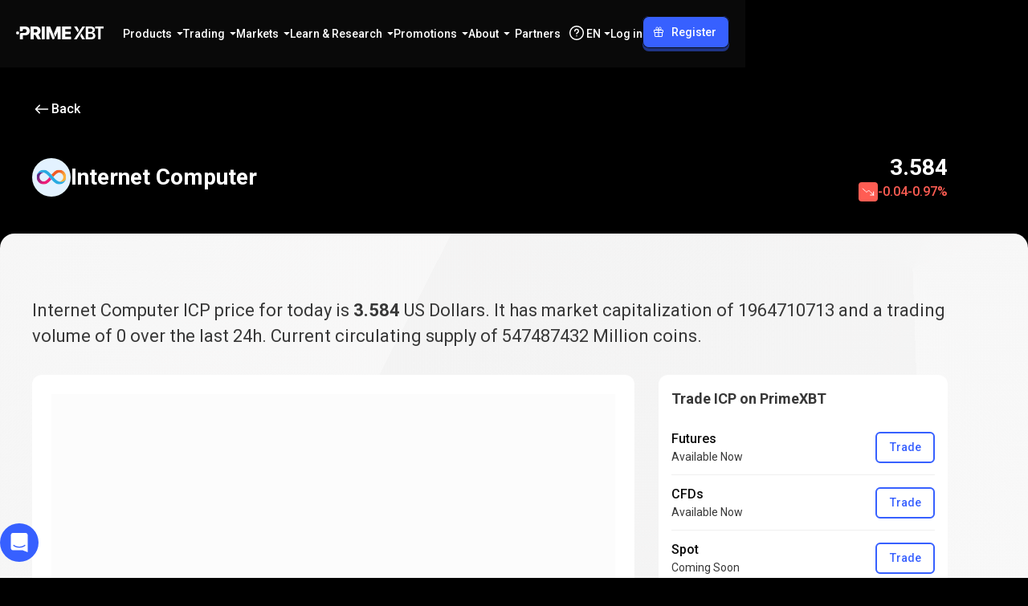

--- FILE ---
content_type: text/html; charset=utf-8
request_url: https://primexbt.com/price-chart/cryptocurrencies/icp-usd
body_size: 161272
content:
<!DOCTYPE html><html lang="en" dir="ltr"><head><meta charSet="utf-8"/><meta name="viewport" content="width=device-width, initial-scale=1"/><link rel="stylesheet" href="/_next/static/chunks/a55a5418eaf51d4f.css" data-precedence="next"/><link rel="stylesheet" href="/_next/static/chunks/6abd0d785d2170f7.css" data-precedence="next"/><link rel="stylesheet" href="/_next/static/chunks/a84a491669a307e0.css" data-precedence="next"/><link rel="stylesheet" href="/_next/static/chunks/0e703f5c42826f01.css" data-precedence="next"/><link rel="stylesheet" href="/_next/static/chunks/d2191b1b86654097.css" data-precedence="next"/><link rel="stylesheet" href="/_next/static/chunks/6482efa6b7f1dbfc.css" data-precedence="next"/><link rel="stylesheet" href="/_next/static/chunks/e9e22a67cd1ed8f7.css" data-precedence="next"/><link rel="stylesheet" href="/_next/static/chunks/0268ca3a253cf036.css" data-precedence="next"/><link rel="stylesheet" href="/_next/static/chunks/0a57f014a19d48d0.css" data-precedence="next"/><link rel="stylesheet" href="/_next/static/chunks/163f657a16afbe5e.css" data-precedence="next"/><link rel="stylesheet" href="/_next/static/chunks/31bc4a938d1f4f48.css" data-precedence="next"/><link rel="preload" as="script" fetchPriority="low" href="/_next/static/chunks/d3af528dd7dc3ffd.js"/><script src="/_next/static/chunks/44bfdd0b642bb022.js" async=""></script><script src="/_next/static/chunks/af315b67e866f764.js" async=""></script><script src="/_next/static/chunks/c2e3ffe170d631ee.js" async=""></script><script src="/_next/static/chunks/08dcfc3b15383cd6.js" async=""></script><script src="/_next/static/chunks/turbopack-644d9f9d38bb2c85.js" async=""></script><script src="/_next/static/chunks/d96012bcfc98706a.js" async=""></script><script src="/_next/static/chunks/d80b3790a119a285.js" async=""></script><script src="/_next/static/chunks/d2628e3c7b30e556.js" async=""></script><script src="/_next/static/chunks/0429c9f00efa859e.js" async=""></script><script src="/_next/static/chunks/2e0757eb348ecbd3.js" async=""></script><script src="/_next/static/chunks/8bd584db9685b888.js" async=""></script><script src="/_next/static/chunks/9a5737924a1bb3dc.js" async=""></script><script src="/_next/static/chunks/8c07e39368c5f72e.js" async=""></script><script src="/_next/static/chunks/8863759c50e1bea8.js" async=""></script><script src="/_next/static/chunks/46f80a377f149860.js" async=""></script><script src="/_next/static/chunks/d059d6653bef5670.js" async=""></script><script src="/_next/static/chunks/9367809f00082a9c.js" async=""></script><script src="/_next/static/chunks/5eb871bcfa776876.js" async=""></script><script src="/_next/static/chunks/d01e5d16952cb8c1.js" async=""></script><script src="/_next/static/chunks/7efc342e9cff7ae1.js" async=""></script><script src="/_next/static/chunks/b91ab1955dd8b06b.js" async=""></script><script src="/_next/static/chunks/1868a6f6a05dfe9d.js" async=""></script><script src="/_next/static/chunks/a2b8517cc0a28eb8.js" async=""></script><script src="/_next/static/chunks/bf6b753c7fa97f75.js" async=""></script><script src="/_next/static/chunks/bc5f8309e01192b3.js" async=""></script><script src="/_next/static/chunks/8e13a9f6d667c72a.js" async=""></script><script src="/_next/static/chunks/e49519e36caa2668.js" async=""></script><script src="/_next/static/chunks/caaae15965eaae5d.js" async=""></script><script src="/_next/static/chunks/397e4f64899523b6.js" async=""></script><script src="/_next/static/chunks/14227007afb05277.js" async=""></script><script src="/_next/static/chunks/5317345fa9e71a37.js" async=""></script><script src="/_next/static/chunks/3d7a08642614b9c1.js" async=""></script><script src="/_next/static/chunks/c5d3e115944ccd6b.js" async=""></script><script src="/_next/static/chunks/6100792e8003cadb.js" async=""></script><script src="/_next/static/chunks/8fdc1cecb9e1b2ea.js" async=""></script><script src="/_next/static/chunks/015c9acca83af5d7.js" async=""></script><script src="/_next/static/chunks/0a4db01bf495da78.js" async=""></script><link rel="preload" href="https://www.googletagmanager.com/gtm.js?id=GTM-WM7CR6W" as="script"/><meta name="next-size-adjust" content=""/><meta name="theme-color" content="#000000"/><meta name="apple-mobile-web-app-title" content="PrimeXBT"/><link rel="icon" href="/favicon.ico"/><link rel="shortcut icon" href="/favicon.ico"/><link rel="icon" type="image/svg+xml" href="/favicon.svg"/><link rel="icon" type="image/png" sizes="16x16" href="/favicon-16x16.png"/><link rel="apple-touch-icon" type="image/png" sizes="16x16" href="/favicon-16x16.png"/><link rel="icon" type="image/png" sizes="32x32" href="/favicon-32x32.png"/><link rel="apple-touch-icon" type="image/png" sizes="32x32" href="/favicon-32x32.png"/><link rel="icon" type="image/png" sizes="48x48" href="/favicon-48x48.png"/><link rel="apple-touch-icon" type="image/png" sizes="48x48" href="/favicon-48x48.png"/><link rel="icon" type="image/png" sizes="96x96" href="/favicon-96x96.png"/><link rel="apple-touch-icon" type="image/png" sizes="96x96" href="/favicon-96x96.png"/><link rel="icon" type="image/png" sizes="180x180" href="/favicon-180x180.png"/><link rel="apple-touch-icon" type="image/png" sizes="180x180" href="/favicon-180x180.png"/><link rel="icon" type="image/png" sizes="192x192" href="/favicon-192x192.png"/><link rel="apple-touch-icon" type="image/png" sizes="192x192" href="/favicon-192x192.png"/><link rel="icon" type="image/png" sizes="512x512" href="/favicon-512x512.png"/><link rel="apple-touch-icon" type="image/png" sizes="512x512" href="/favicon-512x512.png"/><title>Internet Computer Price Today - ICP/USD Live Chart | PrimeXBT</title><meta name="description" content="Discover Live streaming Internet Computer ICP price in US Dollars (USD) ✅️. Get free real-time information about Internet Computer value and get to know its ✅ ️price chart, ✅ ️market cap, ✅ trade volume and more."/><link rel="canonical" href="https://primexbt.com/price-chart/cryptocurrencies/icp-usd"/><link rel="alternate" hrefLang="x-default" href="https://primexbt.com/price-chart/cryptocurrencies/icp-usd"/><link rel="alternate" hrefLang="en" href="https://primexbt.com/price-chart/cryptocurrencies/icp-usd"/><link rel="alternate" hrefLang="es" href="https://primexbt.com/es/price-chart/cryptocurrencies/icp-usd"/><link rel="alternate" hrefLang="pt" href="https://primexbt.com/pt/price-chart/cryptocurrencies/icp-usd"/><link rel="alternate" hrefLang="id" href="https://primexbt.com/in/price-chart/cryptocurrencies/icp-usd"/><link rel="alternate" hrefLang="vi" href="https://primexbt.com/vi/price-chart/cryptocurrencies/icp-usd"/><link rel="alternate" hrefLang="zh-Hans" href="https://primexbt.com/cn/price-chart/cryptocurrencies/icp-usd"/><link rel="alternate" hrefLang="ja" href="https://primexbt.com/jp/price-chart/cryptocurrencies/icp-usd"/><link rel="alternate" hrefLang="ko" href="https://primexbt.com/kr/price-chart/cryptocurrencies/icp-usd"/><link rel="alternate" hrefLang="bn" href="https://primexbt.com/bn/price-chart/cryptocurrencies/icp-usd"/><link rel="alternate" hrefLang="th" href="https://primexbt.com/th/price-chart/cryptocurrencies/icp-usd"/><link rel="alternate" hrefLang="ar" href="https://primexbt.com/ar/price-chart/cryptocurrencies/icp-usd"/><link rel="alternate" hrefLang="ru" href="https://primexbt.com/ru/price-chart/cryptocurrencies/icp-usd"/><meta property="og:title" content="Internet Computer Price Today - ICP/USD Live Chart | PrimeXBT"/><meta property="og:description" content="Discover Live streaming Internet Computer ICP price in US Dollars (USD) ✅️. Get free real-time information about Internet Computer value and get to know its ✅ ️price chart, ✅ ️market cap, ✅ trade volume and more."/><meta property="og:url" content="https://primexbt.com/price-chart/cryptocurrencies/icp-usd"/><meta property="og:type" content="website"/><meta name="twitter:card" content="summary_large_image"/><meta name="twitter:site" content="https://primexbt.com/"/><meta name="twitter:creator" content="PrimeXBT"/><meta name="twitter:title" content="Internet Computer Price Today - ICP/USD Live Chart | PrimeXBT"/><meta name="twitter:description" content="Discover Live streaming Internet Computer ICP price in US Dollars (USD) ✅️. Get free real-time information about Internet Computer value and get to know its ✅ ️price chart, ✅ ️market cap, ✅ trade volume and more."/><script id="inline-config">window.inlineConfig = window.inlineConfig || {
                "demo": "https://web.primexbt.com/", 
                "api":"api.primexbt.com", 
                "maintenance": false, 
                "enable_recaptcha": true, 
                "production": true, 
                "xdStorageUrl": "https://primexbt.com/xd-storage", 
                "country": "US", 
                "margin": "primexbt.com/", 
                "margin2": "trade.primexbt.com", 
                "chart": "https://mobile-chart.primexbt.com", 
                "chart-pro": "https://mobile-chart-pro.primexbt.com", 
                "min_ios_build": 83, 
                "min_android_build": 480,
                "img": "img.primexbt.com", 
                "base": "primexbt.com", 
                "help": "primexbt.help",
                "baksta": "https://baksta.com/widget/my/order?token=",
                "intercomKey": "cr65d8qu",
                "gtmId": "GTM-WM7CR6W",
                "amplitudeApiKey": "0f467a2dd7d375b0353dd27b11b6d1a5",
                "oneSignalAppId": "584e7e1c-6828-46bb-a42c-3d38d25a7c7d",
                "ny2025": false
                }</script><script id="settings-container">window.settings = "[base64]"</script><script src="/_next/static/chunks/a6dad97d9634a72d.js" noModule=""></script><style data-emotion="ltr-global 1prfaxn">@keyframes mui-auto-fill{from{display:block;}}@keyframes mui-auto-fill-cancel{from{display:block;}}</style><style data-emotion="ltr depviu 148agmb 1w0uwdk 1knptzu 6exv95 1tfef i8yde5 jb8z7h 162tvoi 12lfmg6 6p016c jkmkwa 19kzrtu 0 98ra8i 1pk1fka mp9f0v 147e5lo 1g8ch8 1699flr 1xdhyk6 13wylk3 h2v8xi 5v2ak0 w4cd9x">@media print{.ltr-depviu{position:absolute!important;}}.ltr-148agmb{z-index:1500;pointer-events:none;pointer-events:auto;pointer-events:none;}.ltr-148agmb[data-popper-placement*="bottom"] .MuiTooltip-arrow{top:0;margin-top:-0.71em;}.ltr-148agmb[data-popper-placement*="bottom"] .MuiTooltip-arrow::before{transform-origin:0 100%;}.ltr-148agmb[data-popper-placement*="top"] .MuiTooltip-arrow{bottom:0;margin-bottom:-0.71em;}.ltr-148agmb[data-popper-placement*="top"] .MuiTooltip-arrow::before{transform-origin:100% 0;}.ltr-148agmb[data-popper-placement*="right"] .MuiTooltip-arrow{height:1em;width:0.71em;}.ltr-148agmb[data-popper-placement*="right"] .MuiTooltip-arrow::before{transform-origin:100% 100%;}.ltr-148agmb[data-popper-placement*="left"] .MuiTooltip-arrow{height:1em;width:0.71em;}.ltr-148agmb[data-popper-placement*="left"] .MuiTooltip-arrow::before{transform-origin:0 0;}.ltr-148agmb[data-popper-placement*="right"] .MuiTooltip-arrow{left:0;margin-left:-0.71em;}.ltr-148agmb[data-popper-placement*="left"] .MuiTooltip-arrow{right:0;margin-right:-0.71em;}.ltr-1w0uwdk{z-index:1500;pointer-events:none;pointer-events:auto;pointer-events:none;}.ltr-1w0uwdk[data-popper-placement*="bottom"] .MuiTooltip-arrow{top:0;margin-top:-0.71em;}.ltr-1w0uwdk[data-popper-placement*="bottom"] .MuiTooltip-arrow::before{transform-origin:0 100%;}.ltr-1w0uwdk[data-popper-placement*="top"] .MuiTooltip-arrow{bottom:0;margin-bottom:-0.71em;}.ltr-1w0uwdk[data-popper-placement*="top"] .MuiTooltip-arrow::before{transform-origin:100% 0;}.ltr-1w0uwdk[data-popper-placement*="right"] .MuiTooltip-arrow{height:1em;width:0.71em;}.ltr-1w0uwdk[data-popper-placement*="right"] .MuiTooltip-arrow::before{transform-origin:100% 100%;}.ltr-1w0uwdk[data-popper-placement*="left"] .MuiTooltip-arrow{height:1em;width:0.71em;}.ltr-1w0uwdk[data-popper-placement*="left"] .MuiTooltip-arrow::before{transform-origin:0 0;}.ltr-1w0uwdk[data-popper-placement*="right"] .MuiTooltip-arrow{left:0;margin-left:-0.71em;}.ltr-1w0uwdk[data-popper-placement*="left"] .MuiTooltip-arrow{right:0;margin-right:-0.71em;}.ltr-1knptzu{background-color:rgba(97, 97, 97, 0.92);border-radius:4px;color:#fff;font-family:"Roboto","Helvetica","Arial",sans-serif;padding:4px 8px;font-size:0.6875rem;max-width:300px;margin:2px;word-wrap:break-word;font-weight:500;position:relative;margin:0;}.MuiTooltip-popper[data-popper-placement*="left"] .ltr-1knptzu{transform-origin:right center;}.MuiTooltip-popper[data-popper-placement*="right"] .ltr-1knptzu{transform-origin:left center;}.MuiTooltip-popper[data-popper-placement*="top"] .ltr-1knptzu{transform-origin:center bottom;margin-bottom:14px;}.MuiTooltip-popper[data-popper-placement*="bottom"] .ltr-1knptzu{transform-origin:center top;margin-top:14px;}.MuiTooltip-popper[data-popper-placement*="left"] .ltr-1knptzu{margin-right:14px;}.MuiTooltip-popper[data-popper-placement*="right"] .ltr-1knptzu{margin-left:14px;}.ltr-6exv95{overflow:hidden;position:absolute;width:1em;height:0.71em;box-sizing:border-box;color:rgba(97, 97, 97, 0.9);}.ltr-6exv95::before{content:"";margin:auto;display:block;width:100%;height:100%;background-color:currentColor;transform:rotate(45deg);}.ltr-1tfef{overflow:hidden;min-height:48px;-webkit-overflow-scrolling:touch;display:flex;}@media (max-width:599.95px){.ltr-1tfef .MuiTabs-scrollButtons{display:none;}}.ltr-i8yde5{overflow-x:auto;overflow-y:hidden;scrollbar-width:none;}.ltr-i8yde5::-webkit-scrollbar{display:none;}.ltr-jb8z7h{position:relative;display:inline-block;flex:1 1 auto;white-space:nowrap;scrollbar-width:none;overflow-x:auto;overflow-y:hidden;}.ltr-jb8z7h::-webkit-scrollbar{display:none;}.ltr-162tvoi{display:flex;}.ltr-12lfmg6{font-family:"Roboto","Helvetica","Arial",sans-serif;font-weight:500;font-size:0.875rem;line-height:1.25;letter-spacing:0.02857em;text-transform:uppercase;max-width:360px;min-width:90px;position:relative;min-height:48px;flex-shrink:0;padding:12px 16px;overflow:hidden;white-space:normal;text-align:center;flex-direction:column;color:rgba(0, 0, 0, 0.6);}.ltr-12lfmg6.Mui-selected{color:#1976d2;}.ltr-12lfmg6.Mui-disabled{color:rgba(0, 0, 0, 0.38);}.ltr-6p016c{display:inline-flex;align-items:center;justify-content:center;position:relative;box-sizing:border-box;-webkit-tap-highlight-color:transparent;background-color:transparent;outline:0;border:0;margin:0;border-radius:0;padding:0;cursor:pointer;user-select:none;vertical-align:middle;-moz-appearance:none;-webkit-appearance:none;text-decoration:none;color:inherit;font-family:"Roboto","Helvetica","Arial",sans-serif;font-weight:500;font-size:0.875rem;line-height:1.25;letter-spacing:0.02857em;text-transform:uppercase;max-width:360px;min-width:90px;position:relative;min-height:48px;flex-shrink:0;padding:12px 16px;overflow:hidden;white-space:normal;text-align:center;flex-direction:column;color:rgba(0, 0, 0, 0.6);}.ltr-6p016c::-moz-focus-inner{border-style:none;}.ltr-6p016c.Mui-disabled{pointer-events:none;cursor:default;}@media print{.ltr-6p016c{color-adjust:exact;}}.ltr-6p016c.Mui-selected{color:#1976d2;}.ltr-6p016c.Mui-disabled{color:rgba(0, 0, 0, 0.38);}.ltr-jkmkwa{position:absolute;height:2px;bottom:0;width:100%;transition:all 300ms cubic-bezier(0.4, 0, 0.2, 1) 0ms;background-color:#1976d2;}.ltr-19kzrtu{padding:24px;}.ltr-98ra8i{font-family:"Roboto","Helvetica","Arial",sans-serif;font-weight:400;font-size:1rem;line-height:1.4375em;letter-spacing:0.00938em;color:rgba(0, 0, 0, 0.87);box-sizing:border-box;position:relative;cursor:text;display:inline-flex;align-items:center;position:relative;border-radius:4px;}.ltr-98ra8i.Mui-disabled{color:rgba(0, 0, 0, 0.38);cursor:default;}.ltr-98ra8i:hover .MuiOutlinedInput-notchedOutline{border-color:rgba(0, 0, 0, 0.87);}@media (hover: none){.ltr-98ra8i:hover .MuiOutlinedInput-notchedOutline{border-color:rgba(0, 0, 0, 0.23);}}.ltr-98ra8i.Mui-focused .MuiOutlinedInput-notchedOutline{border-width:2px;}.ltr-98ra8i.Mui-focused .MuiOutlinedInput-notchedOutline{border-color:#1976d2;}.ltr-98ra8i.Mui-error .MuiOutlinedInput-notchedOutline{border-color:#d32f2f;}.ltr-98ra8i.Mui-disabled .MuiOutlinedInput-notchedOutline{border-color:rgba(0, 0, 0, 0.26);}.ltr-1pk1fka{font:inherit;letter-spacing:inherit;color:currentColor;padding:4px 0 5px;border:0;box-sizing:content-box;background:none;height:1.4375em;margin:0;-webkit-tap-highlight-color:transparent;display:block;min-width:0;width:100%;animation-name:mui-auto-fill-cancel;animation-duration:10ms;padding:16.5px 14px;}.ltr-1pk1fka::-webkit-input-placeholder{color:currentColor;opacity:0.42;transition:opacity 200ms cubic-bezier(0.4, 0, 0.2, 1) 0ms;}.ltr-1pk1fka::-moz-placeholder{color:currentColor;opacity:0.42;transition:opacity 200ms cubic-bezier(0.4, 0, 0.2, 1) 0ms;}.ltr-1pk1fka::-ms-input-placeholder{color:currentColor;opacity:0.42;transition:opacity 200ms cubic-bezier(0.4, 0, 0.2, 1) 0ms;}.ltr-1pk1fka:focus{outline:0;}.ltr-1pk1fka:invalid{box-shadow:none;}.ltr-1pk1fka::-webkit-search-decoration{-webkit-appearance:none;}label[data-shrink=false]+.MuiInputBase-formControl .ltr-1pk1fka::-webkit-input-placeholder{opacity:0!important;}label[data-shrink=false]+.MuiInputBase-formControl .ltr-1pk1fka::-moz-placeholder{opacity:0!important;}label[data-shrink=false]+.MuiInputBase-formControl .ltr-1pk1fka::-ms-input-placeholder{opacity:0!important;}label[data-shrink=false]+.MuiInputBase-formControl .ltr-1pk1fka:focus::-webkit-input-placeholder{opacity:0.42;}label[data-shrink=false]+.MuiInputBase-formControl .ltr-1pk1fka:focus::-moz-placeholder{opacity:0.42;}label[data-shrink=false]+.MuiInputBase-formControl .ltr-1pk1fka:focus::-ms-input-placeholder{opacity:0.42;}.ltr-1pk1fka.Mui-disabled{opacity:1;-webkit-text-fill-color:rgba(0, 0, 0, 0.38);}.ltr-1pk1fka:-webkit-autofill{animation-duration:5000s;animation-name:mui-auto-fill;}.ltr-1pk1fka:-webkit-autofill{border-radius:inherit;}.ltr-mp9f0v{-moz-appearance:none;-webkit-appearance:none;user-select:none;border-radius:0;cursor:pointer;border-radius:4px;font:inherit;letter-spacing:inherit;color:currentColor;padding:4px 0 5px;border:0;box-sizing:content-box;background:none;height:1.4375em;margin:0;-webkit-tap-highlight-color:transparent;display:block;min-width:0;width:100%;animation-name:mui-auto-fill-cancel;animation-duration:10ms;padding:16.5px 14px;}.ltr-mp9f0v:focus{border-radius:0;}.ltr-mp9f0v.Mui-disabled{cursor:default;}.ltr-mp9f0v[multiple]{height:auto;}.ltr-mp9f0v:not([multiple]) option,.ltr-mp9f0v:not([multiple]) optgroup{background-color:#fff;}.ltr-mp9f0v:focus{border-radius:4px;}.ltr-mp9f0v.ltr-mp9f0v.ltr-mp9f0v{padding-right:32px;}.ltr-mp9f0v.MuiSelect-select{height:auto;min-height:1.4375em;text-overflow:ellipsis;white-space:nowrap;overflow:hidden;}.ltr-mp9f0v::-webkit-input-placeholder{color:currentColor;opacity:0.42;transition:opacity 200ms cubic-bezier(0.4, 0, 0.2, 1) 0ms;}.ltr-mp9f0v::-moz-placeholder{color:currentColor;opacity:0.42;transition:opacity 200ms cubic-bezier(0.4, 0, 0.2, 1) 0ms;}.ltr-mp9f0v::-ms-input-placeholder{color:currentColor;opacity:0.42;transition:opacity 200ms cubic-bezier(0.4, 0, 0.2, 1) 0ms;}.ltr-mp9f0v:focus{outline:0;}.ltr-mp9f0v:invalid{box-shadow:none;}.ltr-mp9f0v::-webkit-search-decoration{-webkit-appearance:none;}label[data-shrink=false]+.MuiInputBase-formControl .ltr-mp9f0v::-webkit-input-placeholder{opacity:0!important;}label[data-shrink=false]+.MuiInputBase-formControl .ltr-mp9f0v::-moz-placeholder{opacity:0!important;}label[data-shrink=false]+.MuiInputBase-formControl .ltr-mp9f0v::-ms-input-placeholder{opacity:0!important;}label[data-shrink=false]+.MuiInputBase-formControl .ltr-mp9f0v:focus::-webkit-input-placeholder{opacity:0.42;}label[data-shrink=false]+.MuiInputBase-formControl .ltr-mp9f0v:focus::-moz-placeholder{opacity:0.42;}label[data-shrink=false]+.MuiInputBase-formControl .ltr-mp9f0v:focus::-ms-input-placeholder{opacity:0.42;}.ltr-mp9f0v.Mui-disabled{opacity:1;-webkit-text-fill-color:rgba(0, 0, 0, 0.38);}.ltr-mp9f0v:-webkit-autofill{animation-duration:5000s;animation-name:mui-auto-fill;}.ltr-mp9f0v:-webkit-autofill{border-radius:inherit;}.ltr-147e5lo{bottom:0;left:0;position:absolute;opacity:0;pointer-events:none;width:100%;box-sizing:border-box;}.ltr-1g8ch8{position:absolute;right:0;top:calc(50% - .5em);pointer-events:none;color:rgba(0, 0, 0, 0.54);right:7px;}.ltr-1g8ch8.Mui-disabled{color:rgba(0, 0, 0, 0.26);}.ltr-1699flr{user-select:none;width:1em;height:1em;display:inline-block;flex-shrink:0;transition:fill 200ms cubic-bezier(0.4, 0, 0.2, 1) 0ms;font-size:1.5rem;position:absolute;right:0;top:calc(50% - .5em);pointer-events:none;color:rgba(0, 0, 0, 0.54);right:7px;}.ltr-1699flr.Mui-disabled{color:rgba(0, 0, 0, 0.26);}.ltr-h2v8xi{border-color:rgba(0, 0, 0, 0.23);}.ltr-5v2ak0{text-align:left;position:absolute;bottom:0;right:0;top:-5px;left:0;margin:0;padding:0 8px;pointer-events:none;border-radius:inherit;border-style:solid;border-width:1px;overflow:hidden;min-width:0%;border-color:rgba(0, 0, 0, 0.23);}.ltr-w4cd9x{float:unset;width:auto;overflow:hidden;padding:0;line-height:11px;transition:width 150ms cubic-bezier(0.0, 0, 0.2, 1) 0ms;}</style></head><body class="roboto_671a2e8c-module__lLSI-a__className"><div hidden=""><!--$--><!--/$--></div><script>(self.__next_s=self.__next_s||[]).push([0,{"children":"window.VERSION = '12974';","id":"version-script"}])</script><div class="scrollbar-module-scss-module__c6VZCW__noScrollbarWithDescendants" id="header"><div class="styles-module-scss-module__Y8sPsq__fixedContainer"><header class="styles-module-scss-module__Y8sPsq__header styles-module-scss-module__Y8sPsq__bgVisible" data-event-action="element_click"><nav class="styles-module-scss-module__qWmY-G__container styles-module-scss-module__qWmY-G__header styles-module-scss-module__Y8sPsq__headerInner" data-event-category="site_menu"><a class="styles-module-scss-module__mPiD_W__logo" title="PrimeXBT" href="/"><svg xmlns="http://www.w3.org/2000/svg" width="109" height="16" fill="none" viewBox="0 0 109 16"><g fill="currentcolor"><path d="M82.675.013h3.304L75.467 15.996H72.12L82.675.013ZM76.73 7.239 72.195.013h3.596l1.778 3.176c.549.98.484 2.188-.166 3.103l-.673.947ZM81.358 8.753l4.546 7.242H82.31l-1.79-3.193a2.902 2.902 0 0 1 .166-3.1l.673-.95ZM86.814 15.996V.013h6.135c1.151 0 2.11.18 2.875.542.765.362 1.337.855 1.716 1.48.378.626.569 1.332.569 2.12 0 .65-.124 1.205-.37 1.667a3.096 3.096 0 0 1-1.003 1.121 4.356 4.356 0 0 1-1.416.622s1.118.352 1.636.67c.519.318.945.764 1.277 1.336.333.572.5 1.262.5 2.07 0 .809-.2 1.572-.596 2.226-.397.655-.998 1.173-1.803 1.555-.804.383-1.818.575-3.04.575h-6.479l-.001-.001Zm2.895-9.182h2.876c.493 0 .94-.093 1.34-.28.4-.185.718-.448.95-.788.232-.339.349-.741.349-1.206 0-.615-.219-1.125-.655-1.528-.436-.404-1.076-.606-1.92-.606H89.71v4.409-.001Zm0 6.768h3.11c1.052 0 1.812-.204 2.28-.61.468-.408.703-.927.703-1.556 0-.479-.118-.908-.354-1.287a2.49 2.49 0 0 0-1.003-.902c-.433-.222-.942-.331-1.528-.331h-3.208v4.687ZM98.59 2.424V0H109v2.424h-3.767v13.558h-2.865V2.424H98.59ZM18.102 15.996V.013h6.586c1.201 0 2.238.216 3.11.649.873.433 1.547 1.047 2.022 1.845.476.797.713 1.74.713 2.826 0 1.087-.241 2.049-.724 2.821-.482.773-1.17 1.36-2.064 1.765-.894.403-1.949.605-3.165.605h-4.173V7.478h3.455c.579 0 1.067-.075 1.464-.225.397-.15.697-.385.9-.703.204-.318.307-.723.307-1.217 0-.494-.102-.903-.306-1.228a1.84 1.84 0 0 0-.901-.729c-.397-.161-.89-.241-1.476-.241h-1.898v12.861h-3.85Zm8.483-.506-3.624-6.8h4.13l3.99 7.306h-3.653a.953.953 0 0 1-.842-.506ZM35.84.013v15.03a.952.952 0 0 1-.952.953H31.99V.013h3.85ZM57.338 15.996V.013h11.145v3.143h-7.294v3.229h6.715v3.067h-6.715v3.4h7.284v3.144H57.338ZM16.479 2.657A4.962 4.962 0 0 0 14.457.71c-.873-.464-1.91-.697-3.111-.697H4.76V6.07h1.928A1.923 1.923 0 0 0 8.61 4.147V3.135h1.899c.586 0 1.078.099 1.475.295.397.197.697.476.9.837.204.361.307.792.307 1.292s-.102.912-.306 1.277c-.204.365-.504.65-.901.852-.397.205-.885.306-1.464.306H6.707A1.947 1.947 0 0 0 4.76 9.942v6.054h3.85V11.04h2.628c1.216 0 2.27-.227 3.165-.681.894-.455 1.582-1.092 2.065-1.915.482-.822.723-1.784.723-2.885 0-1.102-.237-2.069-.713-2.902ZM45.966 8.602 42.444.013H37.66v15.983h3.765V6.138l3.959 9.75h1.088a1.62 1.62 0 0 0 1.508-2.213l-2.014-5.073ZM50.746.013 47.37 8.23c-.191.464-.191.984 0 1.449.497 1.21 1.114 2.733 1.46 3.587l2.926-7.096v9.825h3.786V.013h-4.794ZM1.926 9.93a1.926 1.926 0 1 0 0-3.852 1.926 1.926 0 0 0 0 3.852Z"></path></g></svg></a><div class="styles-module-scss-module__Y8sPsq__headerMain"><div class="styles-module-scss-module__MqU90W__navItems"><div aria-expanded="false" aria-haspopup="menu" id="_R_5jaclubsnpfbaivbH1_" class="contexts-module-scss-module__vfaeUa__light"><div class="styles-module-scss-module__zON2UG__navItem styles-module-scss-module__zON2UG__hasDropdown"><h2>Products</h2><svg width="8" height="4" viewBox="0 0 8 4" fill="none" xmlns="http://www.w3.org/2000/svg"><path d="M3.82322 3.82322C3.92085 3.92085 4.07915 3.92085 4.17678 3.82322L7.57322 0.426776C7.73072 0.269285 7.61917 0 7.39645 0H0.603553C0.380827 0 0.269285 0.269285 0.426777 0.426777L3.82322 3.82322Z" fill="currentcolor"></path></svg></div><div style="position:absolute;left:0;top:0;display:none" tabindex="-1" data-floating-ui-focusable="" id="_R_5jaclubsnpfbaivb_" role="menu" aria-labelledby="_R_5jaclubsnpfbaivbH1_"><div class="styles-module-scss-module__nLYoFW__navItemDropDown" style="transform-origin:top;transition-timing-function:ease-in-out;will-change:opacity, transform;opacity:0.2;transform:translateY(-4px)"><div class="styles-module-scss-module__nLYoFW__dropdownListLayout"><ul><li><a class="styles-module-scss-module__j8Gsua__navItem styles-module-scss-module__j8Gsua__detailed styles-module-scss-module__j8Gsua__dropdownNavItem styles-module-scss-module__XqCE2G__dropdownNestedListLayoutItem" href="/cfd-trading"><div class="styles-module-scss-module__j8Gsua__icon"><svg width="24" height="24" viewBox="0 0 24 24" fill="none" xmlns="http://www.w3.org/2000/svg"><path fill-rule="evenodd" clip-rule="evenodd" d="M3.75009 3C4.16431 3 4.50009 3.33579 4.50009 3.75V17.6745L8.36735 11.5973C8.56954 11.2796 8.97599 11.1611 9.31726 11.3204L14.304 13.6475L17.8214 7.19886L16.6942 7.5009C16.2941 7.60811 15.8828 7.37067 15.7756 6.97057C15.6684 6.57047 15.9058 6.15922 16.3059 6.05201L19.2037 5.27556C19.6038 5.16835 20.0151 5.40579 20.1223 5.80589L20.8987 8.70366C21.0059 9.10376 20.7685 9.51502 20.3684 9.62222C19.9683 9.72943 19.5571 9.49199 19.4498 9.09189L19.1361 7.92104L15.2835 14.9841C15.0939 15.3318 14.6667 15.4721 14.3079 15.3046L9.27944 12.958L5.11635 19.5H20.2501C20.6643 19.5 21.0001 19.8358 21.0001 20.25C21.0001 20.6642 20.6643 21 20.2501 21H3.76131C3.68818 21.0012 3.61446 20.9916 3.54257 20.9709C3.45248 20.945 3.36935 20.9027 3.29662 20.8474C3.21042 20.7822 3.14189 20.7011 3.09252 20.611C3.04298 20.5209 3.0114 20.4196 3.00261 20.3118C3.00054 20.2871 2.9997 20.2623 3.00009 20.2374V3.75C3.00009 3.33579 3.33588 3 3.75009 3Z" fill="currentcolor"></path></svg></div><div><h3 class="typography-module-scss-module__gHYDtG__bodyS styles-module-scss-module__j8Gsua__title">CFDs &amp; <span>Forex<svg width="24" height="24" viewBox="0 0 24 24" fill="none" xmlns="http://www.w3.org/2000/svg" class="rtl-module-scss-module__cATHfG__dirDependent"><path d="M4.5 11.25C4.08579 11.25 3.75 11.5858 3.75 12C3.75 12.4142 4.08579 12.75 4.5 12.75V11.25ZM20.0303 12.5303C20.3232 12.2374 20.3232 11.7626 20.0303 11.4697L15.2574 6.6967C14.9645 6.40381 14.4896 6.40381 14.1967 6.6967C13.9038 6.98959 13.9038 7.46447 14.1967 7.75736L18.4393 12L14.1967 16.2426C13.9038 16.5355 13.9038 17.0104 14.1967 17.3033C14.4896 17.5962 14.9645 17.5962 15.2574 17.3033L20.0303 12.5303ZM4.5 12.75H19.5V11.25H4.5V12.75Z" fill="currentcolor"></path></svg></span></h3><div class="typography-module-scss-module__gHYDtG__bodyXS styles-module-scss-module__j8Gsua__description">Trade 100+ CFDs from 0.1 pips</div></div></a></li><li><a class="styles-module-scss-module__j8Gsua__navItem styles-module-scss-module__j8Gsua__detailed styles-module-scss-module__j8Gsua__dropdownNavItem styles-module-scss-module__XqCE2G__dropdownNestedListLayoutItem" href="/crypto-futures"><div class="styles-module-scss-module__j8Gsua__icon"><svg width="24" height="24" viewBox="0 0 24 24" fill="none" xmlns="http://www.w3.org/2000/svg"><g clip-path="url(#clip0_407_68422)"><path d="M6 4.5H7.5" stroke="currentcolor" stroke-width="1.5" stroke-linecap="round" stroke-linejoin="round"></path><path d="M6 18.75H7.5" stroke="currentcolor" stroke-width="1.5" stroke-linecap="round" stroke-linejoin="round"></path><path d="M9.75 4.5V2.25" stroke="currentcolor" stroke-width="1.5" stroke-linecap="round" stroke-linejoin="round"></path><path d="M12.75 4.5V2.25" stroke="currentcolor" stroke-width="1.5" stroke-linecap="round" stroke-linejoin="round"></path><path d="M9.75 21V18.75" stroke="currentcolor" stroke-width="1.5" stroke-linecap="round" stroke-linejoin="round"></path><path d="M12.75 21V18.75" stroke="currentcolor" stroke-width="1.5" stroke-linecap="round" stroke-linejoin="round"></path><path d="M7.5 11.25H14.25C15.2446 11.25 16.1984 11.6451 16.9017 12.3483C17.6049 13.0516 18 14.0054 18 15C18 15.9946 17.6049 16.9484 16.9017 17.6517C16.1984 18.3549 15.2446 18.75 14.25 18.75H7.5V4.5H13.125C14.0201 4.5 14.8785 4.85558 15.5115 5.48851C16.1444 6.12145 16.5 6.97989 16.5 7.875C16.5 8.77011 16.1444 9.62855 15.5115 10.2615C14.8785 10.8944 14.0201 11.25 13.125 11.25" stroke="currentcolor" stroke-width="1.5" stroke-linecap="round" stroke-linejoin="round"></path></g><defs><clipPath id="clip0_407_68422"><rect width="24" height="24" fill="white"></rect></clipPath></defs></svg></div><div><h3 class="typography-module-scss-module__gHYDtG__bodyS styles-module-scss-module__j8Gsua__title">Crypto <span>Futures<svg width="24" height="24" viewBox="0 0 24 24" fill="none" xmlns="http://www.w3.org/2000/svg" class="rtl-module-scss-module__cATHfG__dirDependent"><path d="M4.5 11.25C4.08579 11.25 3.75 11.5858 3.75 12C3.75 12.4142 4.08579 12.75 4.5 12.75V11.25ZM20.0303 12.5303C20.3232 12.2374 20.3232 11.7626 20.0303 11.4697L15.2574 6.6967C14.9645 6.40381 14.4896 6.40381 14.1967 6.6967C13.9038 6.98959 13.9038 7.46447 14.1967 7.75736L18.4393 12L14.1967 16.2426C13.9038 16.5355 13.9038 17.0104 14.1967 17.3033C14.4896 17.5962 14.9645 17.5962 15.2574 17.3033L20.0303 12.5303ZM4.5 12.75H19.5V11.25H4.5V12.75Z" fill="currentcolor"></path></svg></span></h3><div class="typography-module-scss-module__gHYDtG__bodyXS styles-module-scss-module__j8Gsua__description">Trade crypto futures with low fees</div></div></a></li><li><a class="styles-module-scss-module__j8Gsua__navItem styles-module-scss-module__j8Gsua__detailed styles-module-scss-module__j8Gsua__dropdownNavItem styles-module-scss-module__XqCE2G__dropdownNestedListLayoutItem" href="/buy-crypto"><div class="styles-module-scss-module__j8Gsua__icon"><svg width="24" height="24" viewBox="0 0 24 24" fill="none" xmlns="http://www.w3.org/2000/svg"><path fill-rule="evenodd" clip-rule="evenodd" d="M4.95 13.45C4.95 13.2015 4.74853 13 4.5 13C4.25147 13 4.05 13.2015 4.05 13.45V13.8232H3.40179C3.17989 13.8232 3 14.0031 3 14.225V15.9232V16.0762V16.8232V16.9762V18.6744C3 18.8963 3.17989 19.0762 3.40179 19.0762H4.05V19.45C4.05 19.6985 4.25147 19.9 4.5 19.9C4.74853 19.9 4.95 19.6985 4.95 19.45V19.0762H5.25C6.07843 19.0762 6.75 18.4046 6.75 17.5762C6.75 17.1274 6.55289 16.7246 6.24052 16.4497C6.55289 16.1748 6.75 15.772 6.75 15.3232C6.75 14.4948 6.07843 13.8232 5.25 13.8232H4.95V13.45ZM3.9 15.9232V14.7232H5.25C5.58137 14.7232 5.85 14.9919 5.85 15.3232C5.85 15.6546 5.58137 15.9232 5.25 15.9232H3.9ZM3.9 16.9762H5.25C5.58137 16.9762 5.85 17.2448 5.85 17.5762C5.85 17.9075 5.58137 18.1762 5.25 18.1762H3.9V16.9762Z" fill="currentcolor"></path><path d="M14.25 11.5C14.25 10.2574 15.2574 9.25 16.5 9.25H20.25V13.75H16.5C15.2574 13.75 14.25 12.7426 14.25 11.5Z" stroke="currentcolor" stroke-width="1.5"></path><path fill-rule="evenodd" clip-rule="evenodd" d="M3 7C3 5.34315 4.34315 4 6 4H18C19.6569 4 21 5.34315 21 7V15.25C21 16.9069 19.6569 18.25 18 18.25H9C8.58579 18.25 8.25 17.9142 8.25 17.5C8.25 17.0858 8.58579 16.75 9 16.75H18C18.8284 16.75 19.5 16.0784 19.5 15.25V7C19.5 6.17157 18.8284 5.5 18 5.5H6C5.17157 5.5 4.5 6.17157 4.5 7V10.75C4.5 11.1642 4.16421 11.5 3.75 11.5C3.33579 11.5 3 11.1642 3 10.75V7Z" fill="currentcolor"></path></svg></div><div><h3 class="typography-module-scss-module__gHYDtG__bodyS styles-module-scss-module__j8Gsua__title">Buy &amp; Exchange <span>Crypto<svg width="24" height="24" viewBox="0 0 24 24" fill="none" xmlns="http://www.w3.org/2000/svg" class="rtl-module-scss-module__cATHfG__dirDependent"><path d="M4.5 11.25C4.08579 11.25 3.75 11.5858 3.75 12C3.75 12.4142 4.08579 12.75 4.5 12.75V11.25ZM20.0303 12.5303C20.3232 12.2374 20.3232 11.7626 20.0303 11.4697L15.2574 6.6967C14.9645 6.40381 14.4896 6.40381 14.1967 6.6967C13.9038 6.98959 13.9038 7.46447 14.1967 7.75736L18.4393 12L14.1967 16.2426C13.9038 16.5355 13.9038 17.0104 14.1967 17.3033C14.4896 17.5962 14.9645 17.5962 15.2574 17.3033L20.0303 12.5303ZM4.5 12.75H19.5V11.25H4.5V12.75Z" fill="currentcolor"></path></svg></span></h3><div class="typography-module-scss-module__gHYDtG__bodyXS styles-module-scss-module__j8Gsua__description">Get crypto with Visa or Mastercard</div></div></a></li><li><a class="styles-module-scss-module__j8Gsua__navItem styles-module-scss-module__j8Gsua__detailed styles-module-scss-module__j8Gsua__dropdownNavItem styles-module-scss-module__XqCE2G__dropdownNestedListLayoutItem" href="/copy-trade"><div class="styles-module-scss-module__j8Gsua__icon"><svg width="24" height="24" viewBox="0 0 24 24" fill="none" xmlns="http://www.w3.org/2000/svg"><path fill-rule="evenodd" clip-rule="evenodd" d="M14.2501 9C15.4927 9 16.5001 7.99264 16.5001 6.75C16.5001 5.50736 15.4927 4.5 14.2501 4.5C13.0074 4.5 12.0001 5.50736 12.0001 6.75C12.0001 7.99264 13.0074 9 14.2501 9ZM14.2501 10.5C16.3211 10.5 18.0001 8.82107 18.0001 6.75C18.0001 4.67893 16.3211 3 14.2501 3C12.179 3 10.5001 4.67893 10.5001 6.75C10.5001 8.82107 12.179 10.5 14.2501 10.5ZM11.2509 12C10.8367 12 10.5009 12.3358 10.5009 12.75C10.5009 13.1642 10.8367 13.5 11.2509 13.5H15.7509C17.822 13.5 19.5009 15.1789 19.5009 17.25V20.25C19.5009 20.6642 19.8367 21 20.2509 21C20.6651 21 21.0009 20.6642 21.0009 20.25V17.25C21.0009 14.3505 18.6504 12 15.7509 12H11.2509ZM4.50136 13.4977C4.50139 13.0835 4.16562 12.7477 3.7514 12.7476C3.33719 12.7476 3.00139 13.0834 3.00136 13.4976L3.00098 20.25C3.00095 20.6642 3.33672 21 3.75093 21C4.16515 21 4.50095 20.6643 4.50098 20.25L4.50136 13.4977ZM8.25006 7.5C8.25006 7.08579 7.91427 6.75 7.50006 6.75C7.08585 6.75 6.75006 7.08579 6.75006 7.5L6.75006 20.25C6.75006 20.6642 7.08585 21 7.50006 21C7.91428 21 8.25006 20.6642 8.25006 20.25L8.25006 7.5Z" fill="currentcolor"></path></svg></div><div><h3 class="typography-module-scss-module__gHYDtG__bodyS styles-module-scss-module__j8Gsua__title">Copy <span>Trading<svg width="24" height="24" viewBox="0 0 24 24" fill="none" xmlns="http://www.w3.org/2000/svg" class="rtl-module-scss-module__cATHfG__dirDependent"><path d="M4.5 11.25C4.08579 11.25 3.75 11.5858 3.75 12C3.75 12.4142 4.08579 12.75 4.5 12.75V11.25ZM20.0303 12.5303C20.3232 12.2374 20.3232 11.7626 20.0303 11.4697L15.2574 6.6967C14.9645 6.40381 14.4896 6.40381 14.1967 6.6967C13.9038 6.98959 13.9038 7.46447 14.1967 7.75736L18.4393 12L14.1967 16.2426C13.9038 16.5355 13.9038 17.0104 14.1967 17.3033C14.4896 17.5962 14.9645 17.5962 15.2574 17.3033L20.0303 12.5303ZM4.5 12.75H19.5V11.25H4.5V12.75Z" fill="currentcolor"></path></svg></span></h3><div class="typography-module-scss-module__gHYDtG__bodyXS styles-module-scss-module__j8Gsua__description">Follow traders. Profit with them</div></div></a></li></ul><div class="styles-module-scss-module__sBKaua__dropdownSidebar"></div></div></div></div></div><div aria-expanded="false" aria-haspopup="menu" id="_R_9jaclubsnpfbaivbH1_" class="contexts-module-scss-module__vfaeUa__light"><div class="styles-module-scss-module__zON2UG__navItem styles-module-scss-module__zON2UG__hasDropdown"><h2>Trading</h2><svg width="8" height="4" viewBox="0 0 8 4" fill="none" xmlns="http://www.w3.org/2000/svg"><path d="M3.82322 3.82322C3.92085 3.92085 4.07915 3.92085 4.17678 3.82322L7.57322 0.426776C7.73072 0.269285 7.61917 0 7.39645 0H0.603553C0.380827 0 0.269285 0.269285 0.426777 0.426777L3.82322 3.82322Z" fill="currentcolor"></path></svg></div><div style="position:absolute;left:0;top:0;display:none" tabindex="-1" data-floating-ui-focusable="" id="_R_9jaclubsnpfbaivb_" role="menu" aria-labelledby="_R_9jaclubsnpfbaivbH1_"><div class="styles-module-scss-module__nLYoFW__navItemDropDown" style="transform-origin:top;transition-timing-function:ease-in-out;will-change:opacity, transform;opacity:0.2;transform:translateY(-4px)"><ul class="styles-module-scss-module__nLYoFW__dropdownGroupedLayout"><li class="styles-module-scss-module__IFqb5W__navItemsGroup styles-module-scss-module__WO-1oW__dropdownGroup"><h3 class="typography-module-scss-module__gHYDtG__bodyXS typography-module-scss-module__gHYDtG__medium styles-module-scss-module__Cyh9Gq__headerLabel">Platforms</h3><ul><li><a class="styles-module-scss-module__j8Gsua__navItem styles-module-scss-module__j8Gsua__detailed styles-module-scss-module__j8Gsua__dropdownNavItem" href="/cfd-trading/webtrader"><div class="styles-module-scss-module__j8Gsua__icon"><svg width="24" height="24" viewBox="0 0 24 24" fill="none" xmlns="http://www.w3.org/2000/svg"><path d="M21 12C21 16.9706 16.9706 21 12 21M21 12C21 7.02944 16.9706 3 12 3M21 12C21 10.0118 16.9706 8.4 12 8.4C7.02944 8.4 3 10.0118 3 12M21 12C21 13.9882 16.9706 15.6 12 15.6C7.02944 15.6 3 13.9882 3 12M12 21C7.02944 21 3 16.9706 3 12M12 21C13.9882 21 15.6 16.9706 15.6 12C15.6 7.02944 13.9882 3 12 3M12 21C10.0118 21 8.4 16.9706 8.4 12C8.4 7.02944 10.0118 3 12 3M3 12C3 7.02944 7.02944 3 12 3" stroke="currentcolor" stroke-width="1.5" stroke-linecap="round" stroke-linejoin="round"></path></svg></div><div><h4 class="typography-module-scss-module__gHYDtG__bodyS styles-module-scss-module__j8Gsua__title"><span>PXTrader<svg width="24" height="24" viewBox="0 0 24 24" fill="none" xmlns="http://www.w3.org/2000/svg" class="rtl-module-scss-module__cATHfG__dirDependent"><path d="M4.5 11.25C4.08579 11.25 3.75 11.5858 3.75 12C3.75 12.4142 4.08579 12.75 4.5 12.75V11.25ZM20.0303 12.5303C20.3232 12.2374 20.3232 11.7626 20.0303 11.4697L15.2574 6.6967C14.9645 6.40381 14.4896 6.40381 14.1967 6.6967C13.9038 6.98959 13.9038 7.46447 14.1967 7.75736L18.4393 12L14.1967 16.2426C13.9038 16.5355 13.9038 17.0104 14.1967 17.3033C14.4896 17.5962 14.9645 17.5962 15.2574 17.3033L20.0303 12.5303ZM4.5 12.75H19.5V11.25H4.5V12.75Z" fill="currentcolor"></path></svg></span></h4><div class="typography-module-scss-module__gHYDtG__bodyXS styles-module-scss-module__j8Gsua__description">Easy platform with all the features</div></div></a></li><li><a class="styles-module-scss-module__j8Gsua__navItem styles-module-scss-module__j8Gsua__detailed styles-module-scss-module__j8Gsua__dropdownNavItem" href="/crypto-futures/platforms"><div class="styles-module-scss-module__j8Gsua__icon"><svg width="24" height="24" viewBox="0 0 24 24" fill="none" xmlns="http://www.w3.org/2000/svg"><g clip-path="url(#clip0_407_68422)"><path d="M6 4.5H7.5" stroke="currentcolor" stroke-width="1.5" stroke-linecap="round" stroke-linejoin="round"></path><path d="M6 18.75H7.5" stroke="currentcolor" stroke-width="1.5" stroke-linecap="round" stroke-linejoin="round"></path><path d="M9.75 4.5V2.25" stroke="currentcolor" stroke-width="1.5" stroke-linecap="round" stroke-linejoin="round"></path><path d="M12.75 4.5V2.25" stroke="currentcolor" stroke-width="1.5" stroke-linecap="round" stroke-linejoin="round"></path><path d="M9.75 21V18.75" stroke="currentcolor" stroke-width="1.5" stroke-linecap="round" stroke-linejoin="round"></path><path d="M12.75 21V18.75" stroke="currentcolor" stroke-width="1.5" stroke-linecap="round" stroke-linejoin="round"></path><path d="M7.5 11.25H14.25C15.2446 11.25 16.1984 11.6451 16.9017 12.3483C17.6049 13.0516 18 14.0054 18 15C18 15.9946 17.6049 16.9484 16.9017 17.6517C16.1984 18.3549 15.2446 18.75 14.25 18.75H7.5V4.5H13.125C14.0201 4.5 14.8785 4.85558 15.5115 5.48851C16.1444 6.12145 16.5 6.97989 16.5 7.875C16.5 8.77011 16.1444 9.62855 15.5115 10.2615C14.8785 10.8944 14.0201 11.25 13.125 11.25" stroke="currentcolor" stroke-width="1.5" stroke-linecap="round" stroke-linejoin="round"></path></g><defs><clipPath id="clip0_407_68422"><rect width="24" height="24" fill="white"></rect></clipPath></defs></svg></div><div><h4 class="typography-module-scss-module__gHYDtG__bodyS styles-module-scss-module__j8Gsua__title">PXTrader <span>2.0<svg width="24" height="24" viewBox="0 0 24 24" fill="none" xmlns="http://www.w3.org/2000/svg" class="rtl-module-scss-module__cATHfG__dirDependent"><path d="M4.5 11.25C4.08579 11.25 3.75 11.5858 3.75 12C3.75 12.4142 4.08579 12.75 4.5 12.75V11.25ZM20.0303 12.5303C20.3232 12.2374 20.3232 11.7626 20.0303 11.4697L15.2574 6.6967C14.9645 6.40381 14.4896 6.40381 14.1967 6.6967C13.9038 6.98959 13.9038 7.46447 14.1967 7.75736L18.4393 12L14.1967 16.2426C13.9038 16.5355 13.9038 17.0104 14.1967 17.3033C14.4896 17.5962 14.9645 17.5962 15.2574 17.3033L20.0303 12.5303ZM4.5 12.75H19.5V11.25H4.5V12.75Z" fill="currentcolor"></path></svg></span></h4><div class="typography-module-scss-module__gHYDtG__bodyXS styles-module-scss-module__j8Gsua__description">Trade crypto futures with low fees</div></div></a></li><li><a class="styles-module-scss-module__j8Gsua__navItem styles-module-scss-module__j8Gsua__detailed styles-module-scss-module__j8Gsua__dropdownNavItem" href="/cfd-trading/app"><div class="styles-module-scss-module__j8Gsua__icon"><svg width="24" height="24" viewBox="0 0 24 24" fill="none" xmlns="http://www.w3.org/2000/svg"><g clip-path="url(#clip0_480_44860)"><path d="M18 20.25V3.75C18 2.92157 17.3284 2.25 16.5 2.25L7.5 2.25C6.67157 2.25 6 2.92157 6 3.75L6 20.25C6 21.0784 6.67157 21.75 7.5 21.75H16.5C17.3284 21.75 18 21.0784 18 20.25Z" stroke="currentcolor" stroke-width="1.5" stroke-linecap="round" stroke-linejoin="round"></path><path d="M12 6.75C12.6213 6.75 13.125 6.24632 13.125 5.625C13.125 5.00368 12.6213 4.5 12 4.5C11.3787 4.5 10.875 5.00368 10.875 5.625C10.875 6.24632 11.3787 6.75 12 6.75Z" fill="currentcolor"></path></g><defs><clipPath id="clip0_480_44860"><rect width="24" height="24" fill="white"></rect></clipPath></defs></svg></div><div><h4 class="typography-module-scss-module__gHYDtG__bodyS styles-module-scss-module__j8Gsua__title">PrimeXBT <span>App<svg width="24" height="24" viewBox="0 0 24 24" fill="none" xmlns="http://www.w3.org/2000/svg" class="rtl-module-scss-module__cATHfG__dirDependent"><path d="M4.5 11.25C4.08579 11.25 3.75 11.5858 3.75 12C3.75 12.4142 4.08579 12.75 4.5 12.75V11.25ZM20.0303 12.5303C20.3232 12.2374 20.3232 11.7626 20.0303 11.4697L15.2574 6.6967C14.9645 6.40381 14.4896 6.40381 14.1967 6.6967C13.9038 6.98959 13.9038 7.46447 14.1967 7.75736L18.4393 12L14.1967 16.2426C13.9038 16.5355 13.9038 17.0104 14.1967 17.3033C14.4896 17.5962 14.9645 17.5962 15.2574 17.3033L20.0303 12.5303ZM4.5 12.75H19.5V11.25H4.5V12.75Z" fill="currentcolor"></path></svg></span></h4><div class="typography-module-scss-module__gHYDtG__bodyXS styles-module-scss-module__j8Gsua__description">Mobile trading on Android and iOS</div></div></a></li><li><a class="styles-module-scss-module__j8Gsua__navItem styles-module-scss-module__j8Gsua__detailed styles-module-scss-module__j8Gsua__dropdownNavItem" href="/cfd-trading/mt5"><div class="styles-module-scss-module__j8Gsua__icon"><svg xmlns="http://www.w3.org/2000/svg" width="41" height="39" viewBox="0 0 41 39" fill="none"><path fill="currentColor" stroke="currentColor" stroke-width="0.6" d="M36.37 34.42c-.99 0-1.98-.24-2.96-.86a6.85 6.85 0 0 1-2.6-2.71c-.49-1.11-.49-2.35.13-3.33.62-1.11 1.85-1.73 3.45-1.73 1 0 1.98.25 2.96.86 2.47 1.36 3.46 4.07 2.47 6.05a4 4 0 0 1-3.45 1.72Zm-1.98-7.52c-1.1 0-2.1.5-2.59 1.23a3.06 3.06 0 0 0-.12 2.35 4.9 4.9 0 0 0 1.97 2.22c.74.49 1.6.74 2.47.74 1.11 0 2.1-.5 2.6-1.24.85-1.48-.13-3.45-1.98-4.56a3.8 3.8 0 0 0-2.35-.74Z"></path><path fill="currentColor" stroke="currentColor" stroke-width="0.6" d="m38.83 28-.98-.24c.37-1.85.61-4.56-.74-7.03-1.11-1.85-2.96-3.45-5.43-4.68l.5-1c2.83 1.24 4.8 2.97 5.91 5.07a12.1 12.1 0 0 1 .74 7.89ZM25.14 13.47c.47.34.89.76 1.24 1.23h.24c.62.12 1.24.25 1.85.5l.37-1a12.9 12.9 0 0 0-2.1-.49h-.24c-.25-.12-.5-.12-.74-.12-.37-.12-.62-.12-.86-.12.12-.13.12-.13.24 0Zm8.02 8.88c-.12 0-.12 0-.25-.13-.74-.37-1.72-.61-2.46-.86l.37-.99 1.1.37c-.36-.37-.61-.74-1.1-.98l.49-1c1.48.75 2.34 2.72 2.34 2.72.13.25 0 .5-.12.62-.12.25-.25.25-.37.25Zm-5.67 9.86c-.87-.5-1.85-.98-2.6-1.6l-.61.86c.37.37.86.62 1.36.87-.74-.13-1.36-.5-2.22-1-.37-.24-.74-.48-.99-.73-.12 0-.25 0-.25.12-.37.13-.74.13-1.23.13.62.49 1.23 1.1 1.85 1.48.99.61 2.47 1.35 4.07 1.1h.12l.5-.12c.24-.12.37-.24.37-.5-.13-.24-.25-.48-.37-.6Zm7.03 1.48a8.98 8.98 0 0 1-5.55 3.09c-2.1.37-4.57-.37-6.66-1.73a18.72 18.72 0 0 1-4.69-4.69 3.7 3.7 0 0 1-1.23-.5c-.25-.11-.37-.11-.5-.24l.13.13c.12.24.24.37.49.61a22.26 22.26 0 0 0 5.3 5.43 10.75 10.75 0 0 0 6.17 1.97c.5 0 .86 0 1.23-.12a9.72 9.72 0 0 0 6.17-3.45l-.86-.5Zm-29.48-.24c-1.6 0-3.08-.74-3.7-1.98-.99-1.97.25-4.68 2.84-5.8.86-.49 1.72-.61 2.71-.61 1.6 0 3.08.74 3.7 1.97.5.99.5 2.1-.12 3.2a5.56 5.56 0 0 1-2.72 2.6c-.98.37-1.85.62-2.71.62Zm1.73-7.53c-.74 0-1.48.25-2.22.5-1.98.98-3.09 2.96-2.35 4.44.5.86 1.48 1.48 2.72 1.48.74 0 1.48-.25 2.22-.5a5.23 5.23 0 0 0 2.22-2.1c.37-.86.49-1.6.12-2.34-.37-.86-1.48-1.48-2.71-1.48Z"></path><path fill="currentColor" stroke="currentColor" stroke-width="0.6" d="M13.55 37.01h-.37a10.77 10.77 0 0 1-6.9-3.08l-.62-.62.74-.74c.24.25.37.37.5.62 1.72 1.6 3.94 2.71 6.16 2.71 1.97.13 4.31-.61 6.66-2.1l.61.87c-2.34 1.48-4.68 2.34-6.78 2.34Zm12.58-7.64c0-.25-.12-.25-.25-.37l-.12-.13h-.12c-.13.13-.13.13-.25.13l-.99.37c.13.12.13.12.25.12l-1.97 2.1.74.74c.86-.74 1.6-1.6 2.34-2.47l.12-.12.13-.13c.12 0 .12-.12.12-.24Zm-10.98 3.2c-.24 0-.61 0-.86-.12a.96.96 0 0 1-.5-.5c-.12-.24.13-.49.25-.61l2.1-1.6.74.74c-.25.24-.5.37-.74.61.5-.12.99-.37 1.48-.49l.37.99a4.4 4.4 0 0 1-2.84.98ZM9.48 20c.37-.49.86-.86 1.36-1.23.37-.25.61-.37.98-.5l.74-1.35-2.22.86a5.47 5.47 0 0 0-2.46 3.09v.12c0 .25.24.5.5.5h.11c.13 0 .25 0 .37-.13l2.47-1.11-.62-.74c-.37 0-.86.25-1.23.5Zm5.3-5.8c-.12.13-.12.13-.24.13.37-.37.86-.74 1.23-.99-.37 0-.62.13-.99.13-2.7.24-4.93.74-6.78 1.6-1.73.86-3.95 2.34-5.18 4.93a9.89 9.89 0 0 0-.5 6.79l1-.37a8.5 8.5 0 0 1 .36-6.05c1-2.34 3.09-3.7 4.7-4.44 1.6-.74 3.44-1.23 5.79-1.48.24 0 .5-.12.61-.24Zm11.97 14.19c-.25.12-.37.25-.5.37.13.12.13.12.25.12.25 0 .37-.12.5-.24l.36-.5c-.37 0-.49.13-.61.25ZM21.2 11.11c-1.11 0-2.1-.61-2.96-1.6a5.88 5.88 0 0 1-1.11-3.58c0-1.35.5-2.59 1.23-3.45A3.67 3.67 0 0 1 21.32 1c2.22.12 3.95 2.34 3.95 5.18 0 1.36-.5 2.59-1.24 3.45a3.82 3.82 0 0 1-2.83 1.48Zm0-9.25c-1.6 0-2.96 1.73-2.96 3.95 0 1.11.24 2.1.86 2.96.62.74 1.23 1.11 1.97 1.11h.13c1.6 0 2.96-1.73 2.96-3.95 0-2.1-1.24-3.94-2.96-4.07Z"></path><path fill="currentColor" stroke="currentColor" stroke-width="0.6" d="M9.73 14.69c-.13-1.97.37-4.93 2.34-7.28.37-.37.74-.74 1.23-1.1.13-.13.13-.13.25-.13a8.22 8.22 0 0 1 3.7-1.97c.25-.13.37-.13.62-.25l.37.99c-.25.12-.37.12-.62.24-.86.25-1.6.62-2.34.99-.37.25-.62.5-1 .74-.11.12-.11.12-.24.12-.5.37-.74.74-1.1 1.11-1.73 2.1-2.1 4.81-2.1 6.54H9.73Zm1.6 7.15a1.71 1.71 0 0 1 0-1.1c.12-.5.12-.87.25-1.24a3.81 3.81 0 0 1-.25-.99l-.99.25a21.1 21.1 0 0 0 1.11 3.7c-.12-.37-.12-.5-.12-.62Zm3.33-9c.12.37.12.62.12.86l.74-.12c.13-.12.25-.12.37-.25-.12-.61-.24-1.85-.24-1.85 0-.12-.13-.37-.25-.37s-.37-.12-.5 0c-.73.37-1.35 1.85-1.47 2.6l.98.24c.01-.38.1-.76.25-1.11Zm13.07 0c.25.62.37 1.48.37 2.59l.37.37c.25.37.37.74.5.99.49-2.96.12-4.94-1.36-5.68-.25-.12-.37-.12-.5 0-.24.25-.36.37-.36.5 0 .74-.13 1.35-.25 1.97l.99.25c.24-.13.24-.5.24-.99Zm3.46-3.58a8.72 8.72 0 0 0-3.83-4.19c-.74-.37-1.6-.86-2.59-.99l-.24.99c.86.12 1.6.5 2.34.86 0 0 2.1 1.11 3.33 3.7 1.48 3.21 1.23 7.28-.74 11.97v.12c.12.86.12 1.73-.12 2.59l.24-.25c1.6-3.33 2.47-6.29 2.6-9 .12-2.1-.13-4.2-1-5.8Z"></path><path fill="currentColor" stroke="currentColor" stroke-width="0.6" d="M20.58 30.97a9.22 9.22 0 0 1-6.78-2.84 9.42 9.42 0 0 1-2.84-6.78c0-2.59.99-5.06 2.84-6.78a9.42 9.42 0 0 1 6.78-2.84c2.59 0 5.06.99 6.78 2.84a9.42 9.42 0 0 1 2.84 6.78c0 2.59-.99 5.06-2.84 6.78a9.22 9.22 0 0 1-6.78 2.84Zm0-18.5a8.71 8.71 0 0 0-8.76 8.76 8.8 8.8 0 0 0 8.76 8.75 8.71 8.71 0 0 0 8.76-8.75 8.71 8.71 0 0 0-8.76-8.76Zm2.59 8.02c.62.61.99 1.35.99 2.46 0 .74-.13 1.24-.5 1.73-.24.5-.74.86-1.23 1.23a5.8 5.8 0 0 1-2.1.5 6.85 6.85 0 0 1-2.83-.62l.49-1.11a5 5 0 0 0 2.34.5c.5 0 .99-.13 1.24-.25.37-.25.61-.5.86-.74.25-.37.25-.62.25-.99 0-.5-.13-.86-.25-1.23-.25-.37-.5-.62-.86-.74-.37-.25-.87-.25-1.6-.25-.51 0-1.01.08-1.49.25l-.5-.5v-4.8h5.8l-.24 1.23h-4.2v2.83c.38-.12.75-.12 1.12-.12 1.23-.25 2.1.12 2.7.62Z"></path></svg></div><div><h4 class="typography-module-scss-module__gHYDtG__bodyS styles-module-scss-module__j8Gsua__title">MetaTrader <span>5<svg width="24" height="24" viewBox="0 0 24 24" fill="none" xmlns="http://www.w3.org/2000/svg" class="rtl-module-scss-module__cATHfG__dirDependent"><path d="M4.5 11.25C4.08579 11.25 3.75 11.5858 3.75 12C3.75 12.4142 4.08579 12.75 4.5 12.75V11.25ZM20.0303 12.5303C20.3232 12.2374 20.3232 11.7626 20.0303 11.4697L15.2574 6.6967C14.9645 6.40381 14.4896 6.40381 14.1967 6.6967C13.9038 6.98959 13.9038 7.46447 14.1967 7.75736L18.4393 12L14.1967 16.2426C13.9038 16.5355 13.9038 17.0104 14.1967 17.3033C14.4896 17.5962 14.9645 17.5962 15.2574 17.3033L20.0303 12.5303ZM4.5 12.75H19.5V11.25H4.5V12.75Z" fill="currentcolor"></path></svg></span></h4><div class="typography-module-scss-module__gHYDtG__bodyXS styles-module-scss-module__j8Gsua__description">Trade on a popular, easy-to-use platform</div></div></a></li></ul></li><li class="styles-module-scss-module__IFqb5W__navItemsGroup styles-module-scss-module__WO-1oW__dropdownGroup"><h3 class="typography-module-scss-module__gHYDtG__bodyXS typography-module-scss-module__gHYDtG__medium styles-module-scss-module__Cyh9Gq__headerLabel">Features</h3><ul><li><a class="styles-module-scss-module__j8Gsua__navItem styles-module-scss-module__j8Gsua__compact styles-module-scss-module__j8Gsua__dropdownNavItem" href="/fees-and-conditions"><div class="styles-module-scss-module__j8Gsua__icon"><svg width="24" height="24" viewBox="0 0 24 24" fill="none" xmlns="http://www.w3.org/2000/svg"><path fill-rule="evenodd" clip-rule="evenodd" d="M6.75 9C7.99264 9 9 7.99264 9 6.75C9 5.50736 7.99264 4.5 6.75 4.5C5.50736 4.5 4.5 5.50736 4.5 6.75C4.5 7.99264 5.50736 9 6.75 9ZM6.75 10.5C8.82107 10.5 10.5 8.82107 10.5 6.75C10.5 4.67893 8.82107 3 6.75 3C4.67893 3 3 4.67893 3 6.75C3 8.82107 4.67893 10.5 6.75 10.5ZM19.2803 4.71967C19.5732 5.01256 19.5732 5.48744 19.2803 5.78033L5.78033 19.2803C5.48744 19.5732 5.01256 19.5732 4.71967 19.2803C4.42678 18.9874 4.42678 18.5126 4.71967 18.2197L18.2197 4.71967C18.5126 4.42678 18.9874 4.42678 19.2803 4.71967ZM19.5 17.25C19.5 18.4926 18.4926 19.5 17.25 19.5C16.0074 19.5 15 18.4926 15 17.25C15 16.0074 16.0074 15 17.25 15C18.4926 15 19.5 16.0074 19.5 17.25ZM21 17.25C21 19.3211 19.3211 21 17.25 21C15.1789 21 13.5 19.3211 13.5 17.25C13.5 15.1789 15.1789 13.5 17.25 13.5C19.3211 13.5 21 15.1789 21 17.25Z" fill="currentcolor"></path></svg></div><div><h4 class="typography-module-scss-module__gHYDtG__bodyS styles-module-scss-module__j8Gsua__title">Fees &amp; <span>conditions<svg width="24" height="24" viewBox="0 0 24 24" fill="none" xmlns="http://www.w3.org/2000/svg" class="rtl-module-scss-module__cATHfG__dirDependent"><path d="M4.5 11.25C4.08579 11.25 3.75 11.5858 3.75 12C3.75 12.4142 4.08579 12.75 4.5 12.75V11.25ZM20.0303 12.5303C20.3232 12.2374 20.3232 11.7626 20.0303 11.4697L15.2574 6.6967C14.9645 6.40381 14.4896 6.40381 14.1967 6.6967C13.9038 6.98959 13.9038 7.46447 14.1967 7.75736L18.4393 12L14.1967 16.2426C13.9038 16.5355 13.9038 17.0104 14.1967 17.3033C14.4896 17.5962 14.9645 17.5962 15.2574 17.3033L20.0303 12.5303ZM4.5 12.75H19.5V11.25H4.5V12.75Z" fill="currentcolor"></path></svg></span></h4></div></a></li><li><a class="styles-module-scss-module__j8Gsua__navItem styles-module-scss-module__j8Gsua__compact styles-module-scss-module__j8Gsua__dropdownNavItem" href="/vip"><div class="styles-module-scss-module__j8Gsua__icon"><svg width="24" height="24" viewBox="0 0 24 24" fill="none" xmlns="http://www.w3.org/2000/svg"><path d="M11.0558 2.2754C11.3372 2.09556 11.6642 2 11.9982 2C12.3322 2 12.6591 2.09556 12.9406 2.2754C13.222 2.45523 13.446 2.71184 13.5863 3.01491C13.5883 3.01914 13.5902 3.02339 13.5921 3.02765L16.795 10.2095L19.6971 7.0836C19.9483 6.80526 20.2824 6.61486 20.6501 6.54067C21.0222 6.46561 21.4085 6.51353 21.7509 6.67721C22.0933 6.84089 22.3733 7.11146 22.5485 7.44812C22.7237 7.78478 22.7848 8.16928 22.7224 8.54365C22.7197 8.56003 22.7166 8.57635 22.713 8.59258L20.5883 18.327C20.5128 18.7227 20.303 19.0806 19.994 19.3398C19.6788 19.6042 19.2805 19.7491 18.8691 19.749H5.12917C4.71848 19.7503 4.32041 19.6071 4.00464 19.3444C3.69382 19.0858 3.48229 18.7278 3.40562 18.3313L1.28057 8.5954C1.27775 8.58245 1.27518 8.56945 1.27287 8.5564C1.20626 8.17997 1.26474 7.79208 1.43937 7.45203C1.614 7.11197 1.89518 6.83845 2.23992 6.67326C2.58467 6.50808 2.97402 6.46033 3.34847 6.5373C3.71704 6.61307 4.05121 6.80558 4.30158 7.08604L7.20134 10.2095L10.4043 3.02765C10.4062 3.02339 10.4081 3.01914 10.4101 3.01491C10.5504 2.71184 10.7744 2.45523 11.0558 2.2754Z" stroke="currentcolor" stroke-width="1.5" stroke-linecap="round" stroke-linejoin="round"></path></svg></div><div><h4 class="typography-module-scss-module__gHYDtG__bodyS styles-module-scss-module__j8Gsua__title">VIP <span>Status<svg width="24" height="24" viewBox="0 0 24 24" fill="none" xmlns="http://www.w3.org/2000/svg" class="rtl-module-scss-module__cATHfG__dirDependent"><path d="M4.5 11.25C4.08579 11.25 3.75 11.5858 3.75 12C3.75 12.4142 4.08579 12.75 4.5 12.75V11.25ZM20.0303 12.5303C20.3232 12.2374 20.3232 11.7626 20.0303 11.4697L15.2574 6.6967C14.9645 6.40381 14.4896 6.40381 14.1967 6.6967C13.9038 6.98959 13.9038 7.46447 14.1967 7.75736L18.4393 12L14.1967 16.2426C13.9038 16.5355 13.9038 17.0104 14.1967 17.3033C14.4896 17.5962 14.9645 17.5962 15.2574 17.3033L20.0303 12.5303ZM4.5 12.75H19.5V11.25H4.5V12.75Z" fill="currentcolor"></path></svg></span></h4></div></a></li><li><a class="styles-module-scss-module__j8Gsua__navItem styles-module-scss-module__j8Gsua__compact styles-module-scss-module__j8Gsua__dropdownNavItem" href="/payments"><div class="styles-module-scss-module__j8Gsua__icon"><svg width="24" height="24" viewBox="0 0 24 24" fill="none" xmlns="http://www.w3.org/2000/svg"><path d="M14.2497 12C14.2497 10.3431 15.5928 9 17.2497 9H21.7497V15H17.2497V13.5H20.2497V10.5H17.2497C16.4213 10.5 15.7497 11.1716 15.7497 12C15.7497 12.8284 16.4213 13.5 17.2497 13.5V15L17.0954 14.9961C15.5102 14.9158 14.2497 13.6051 14.2497 12Z" fill="currentColor"></path><path fill-rule="evenodd" clip-rule="evenodd" d="M3.74969 7.5C3.74969 5.84315 5.09284 4.5 6.74969 4.5H18.7497C20.4065 4.5 21.7497 5.84315 21.7497 7.5V15.75C21.7497 17.4069 20.4065 18.75 18.7497 18.75H9.74969C9.33548 18.75 8.99969 18.4142 8.99969 18C8.99969 17.5858 9.33548 17.25 9.74969 17.25H18.7497C19.5781 17.25 20.2497 16.5784 20.2497 15.75V7.5C20.2497 6.67157 19.5781 6 18.7497 6H6.74969C5.92126 6 5.24969 6.67157 5.24969 7.5V11.25C5.24969 11.6642 4.9139 12 4.49969 12C4.08548 12 3.74969 11.6642 3.74969 11.25V7.5Z" fill="currentColor"></path><path d="M4.10223 13.8525C4.29436 13.6605 4.59097 13.6363 4.80926 13.7803L4.89813 13.8525L7.14813 16.1025C7.36782 16.3222 7.36777 16.6778 7.14813 16.8975C6.92848 17.1171 6.57287 17.1171 6.35321 16.8975L4.49969 15.0449L2.64715 16.8975C2.42747 17.1171 2.07188 17.1171 1.85223 16.8975C1.6326 16.6778 1.63258 16.3222 1.85223 16.1025L4.10223 13.8525Z" fill="currentColor"></path><path d="M3.93765 19.5L3.93765 14.25H5.06265L5.06265 19.5C5.06265 19.8107 4.81081 20.0625 4.50015 20.0625C4.18949 20.0625 3.93765 19.8107 3.93765 19.5Z" fill="currentColor"></path></svg></div><div><h4 class="typography-module-scss-module__gHYDtG__bodyS styles-module-scss-module__j8Gsua__title">Deposits &amp; <span>Withdrawals<svg width="24" height="24" viewBox="0 0 24 24" fill="none" xmlns="http://www.w3.org/2000/svg" class="rtl-module-scss-module__cATHfG__dirDependent"><path d="M4.5 11.25C4.08579 11.25 3.75 11.5858 3.75 12C3.75 12.4142 4.08579 12.75 4.5 12.75V11.25ZM20.0303 12.5303C20.3232 12.2374 20.3232 11.7626 20.0303 11.4697L15.2574 6.6967C14.9645 6.40381 14.4896 6.40381 14.1967 6.6967C13.9038 6.98959 13.9038 7.46447 14.1967 7.75736L18.4393 12L14.1967 16.2426C13.9038 16.5355 13.9038 17.0104 14.1967 17.3033C14.4896 17.5962 14.9645 17.5962 15.2574 17.3033L20.0303 12.5303ZM4.5 12.75H19.5V11.25H4.5V12.75Z" fill="currentcolor"></path></svg></span></h4></div></a></li><li><a class="styles-module-scss-module__j8Gsua__navItem styles-module-scss-module__j8Gsua__compact styles-module-scss-module__j8Gsua__dropdownNavItem" href="/security"><div class="styles-module-scss-module__j8Gsua__icon"><svg width="24" height="24" viewBox="0 0 24 24" fill="none" xmlns="http://www.w3.org/2000/svg"><path d="M4.75005 7.14579L4.75006 6.75H4.75227H4.75483H4.75739H4.75994H4.76248H4.76502H4.76755H4.77008H4.7726H4.77511H4.77762H4.78012H4.78262H4.78511H4.78759H4.79007H4.79254H4.79501H4.79747H4.79992H4.80236H4.8048H4.80723H4.80966H4.81208H4.81449H4.81689H4.81929H4.82168H4.82406H4.82644H4.82881H4.83117H4.83352H4.83586H4.8382H4.84053H4.84285H4.84517H4.84748H4.84977H4.85207H4.85435H4.85662H4.85889H4.86115H4.86339H4.86564H4.86787H4.87009H4.87231H4.87451H4.87671H4.8789H4.88108H4.88325H4.88541H4.88757H4.88971H4.89185H4.89397H4.89609H4.89819H4.90029H4.90238H4.90445H4.90652H4.90858H4.91063H4.91267H4.9147H4.91671H4.91872H4.92072H4.92271H4.92469H4.92665H4.92861H4.93056H4.93249H4.93442H4.93633H4.93824H4.94013H4.94201H4.94388H4.94574H4.94759H4.94943H4.95126H4.95307H4.95487H4.95667H4.95845H4.96022H4.96197H4.96372H4.96545H4.96718H4.96889H4.97058H4.97227H4.97395H4.97561H4.97726H4.97889H4.98052H4.98213H4.98373H4.98532H4.9869H4.98846H4.99001H4.99154H4.99307H4.99458H4.99608H4.99756H4.99903H5.00049H5.00194H5.00337H5.00479H5.00619H5.00758H5.00896H5.01032H5.01167H5.01301H5.01433H5.01564H5.01693H5.01821H5.01948H5.02073H5.02197H5.02319H5.0244H5.02559H5.02677H5.02794H5.02909H5.03022H5.03134C7.80344 6.75 10.2566 5.78374 12.2499 4.0271C14.2433 5.78381 16.6967 6.75 19.4689 6.75H19.47H19.4711H19.4723H19.4734H19.4746H19.4758H19.477H19.4782H19.4795H19.4807H19.482H19.4833H19.4846H19.4859H19.4872H19.4885H19.4899H19.4912H19.4926H19.494H19.4954H19.4968H19.4983H19.4997H19.5012H19.5026H19.5041H19.5056H19.5071H19.5086H19.5102H19.5117H19.5133H19.5149H19.5165H19.5181H19.5197H19.5213H19.5229H19.5246H19.5262H19.5279H19.5296H19.5313H19.533H19.5347H19.5365H19.5382H19.54H19.5417H19.5435H19.5453H19.5471H19.5489H19.5508H19.5526H19.5544H19.5563H19.5582H19.5601H19.562H19.5639H19.5658H19.5677H19.5696H19.5716H19.5735H19.5755H19.5775H19.5795H19.5815H19.5835H19.5855H19.5875H19.5896H19.5916H19.5937H19.5957H19.5978H19.5999H19.602H19.6041H19.6062H19.6083H19.6105H19.6126H19.6148H19.6169H19.6191H19.6213H19.6235H19.6257H19.6279H19.6301H19.6323H19.6346H19.6368H19.639H19.6413H19.6436H19.6458H19.6481H19.6504H19.6527H19.655H19.6573H19.6597H19.662H19.6643H19.6667H19.669H19.6714H19.6737H19.6761H19.6785H19.6809H19.6833H19.6857H19.6881H19.6905H19.6929H19.6954H19.6978H19.7003H19.7027H19.7052H19.7076H19.7101H19.7126H19.7151H19.7176H19.7201H19.7226H19.7251H19.7276H19.7301H19.7326H19.7352H19.7377H19.7402H19.7428H19.7453H19.7479H19.75V6.75325V6.7599V6.76657V6.77326V6.77998V6.78671V6.79346V6.80023V6.80702V6.81383V6.82066V6.82751V6.83438V6.84126V6.84817V6.85509V6.86203V6.86899V6.87597V6.88296V6.88998V6.89701V6.90406V6.91113V6.91821V6.92531V6.93243V6.93957V6.94672V6.95389V6.96108V6.96828V6.9755V6.98273V6.98998V6.99725V7.00453V7.01183V7.01915V7.02648V7.03382V7.04118V7.04856V7.05595V7.06336V7.07078V7.07821V7.08566V7.09313V7.1006V7.1081V7.1156V7.12312V7.13066V7.1382V7.14576V7.15334V7.16093V7.16853V7.17614V7.18377V7.1914V7.19906V7.20672V7.2144V7.22209V7.22979V7.2375V7.24522V7.25296V7.26071V7.26847V7.27624V7.28402V7.29181V7.29961V7.30743V7.31525V7.32309V7.33094V7.33879V7.34666V7.35454V7.36242V7.37032V7.37823V7.38614V7.39407V7.402V7.40994V7.4179V7.42586V7.43383V7.44181V7.44979V7.45779V7.46579V7.47381V7.48183V7.48986V7.49789V7.50593V7.51399V7.52204V7.53011V7.53818V7.54626V7.55435V7.56244V7.57054V7.57865V7.58676V7.59488V7.60301V7.61114V7.61928V7.62742V7.63557V7.64372V7.65188V7.66005V7.66822V7.67639V7.68457V7.69276V7.70094V7.70914V7.71734V7.72554V7.73375V7.74196V7.75017V7.75839V7.76661V7.77483V7.78306V7.79129V7.79953V7.80776V7.816V7.82425V7.83249V7.84074V7.84899V7.85724V7.8655V7.87375V7.88201V7.89027V7.89853V7.9068V7.91506V7.92333V7.93159V7.93986V7.94813V7.9564V7.96467V7.97294V7.98121V7.98948V7.99775V8.00602V8.01429V8.02256V8.03083V8.0391V8.04737V8.05563V8.0639V8.07216V8.08043V8.08869V8.09695V8.10521V8.11347V8.12172V8.12998V8.13823V8.14648V8.15473V8.16297V8.17121V8.17945V8.18769V8.19592V8.20415V8.21238V8.2206V8.22882V8.23704V8.24525V8.25346V8.26167V8.26987V8.27806V8.28626V8.29444V8.30263V8.31081V8.31898V8.32715V8.33531V8.34347V8.35162V8.35977V8.36791V8.37604V8.38417V8.3923V8.40041V8.40853V8.41663V8.42473V8.43282V8.4409V8.44898V8.45705V8.46512V8.47317V8.48122V8.48926V8.4973V8.50532V8.51334V8.52135V8.52935V8.53734V8.54533V8.5533V8.56127V8.56923V8.57718V8.58512V8.59305V8.60097V8.60889V8.61679V8.62468V8.63257V8.64044V8.6483V8.65616V8.664V8.67183V8.67965V8.68746V8.69527V8.70305V8.71083V8.7186V8.72636V8.7341V8.74183V8.74955V8.75726V8.76496V8.77264V8.78031V8.78798V8.79562V8.80326V8.81088V8.81849V8.82609V8.83367V8.84124V8.8488V8.85634V8.86387V8.87138V8.87889V8.88637V8.89385V8.90131V8.90875V8.91618V8.9236V8.931V8.93838V8.94576V8.95311V8.96045V8.96778V8.97509V8.98238V8.98966V8.99692V9.00417V9.0114V9.01861V9.02581V9.03299V9.04015V9.0473V9.05443V9.06154V9.06864V9.07572V9.08278V9.08982V9.09685V9.10386V9.11085V9.11782V9.12477V9.13171V9.13863V9.14553V9.15241V9.15927V9.16611C19.75 14.4788 16.5339 18.8843 12.25 20.2174C7.96607 18.8843 4.75 14.4788 4.75 9.16611L4.75005 7.14579Z" stroke="currentcolor" stroke-width="1.5" stroke-linecap="round" stroke-linejoin="round"></path></svg></div><div><h4 class="typography-module-scss-module__gHYDtG__bodyS styles-module-scss-module__j8Gsua__title"><span>Security<svg width="24" height="24" viewBox="0 0 24 24" fill="none" xmlns="http://www.w3.org/2000/svg" class="rtl-module-scss-module__cATHfG__dirDependent"><path d="M4.5 11.25C4.08579 11.25 3.75 11.5858 3.75 12C3.75 12.4142 4.08579 12.75 4.5 12.75V11.25ZM20.0303 12.5303C20.3232 12.2374 20.3232 11.7626 20.0303 11.4697L15.2574 6.6967C14.9645 6.40381 14.4896 6.40381 14.1967 6.6967C13.9038 6.98959 13.9038 7.46447 14.1967 7.75736L18.4393 12L14.1967 16.2426C13.9038 16.5355 13.9038 17.0104 14.1967 17.3033C14.4896 17.5962 14.9645 17.5962 15.2574 17.3033L20.0303 12.5303ZM4.5 12.75H19.5V11.25H4.5V12.75Z" fill="currentcolor"></path></svg></span></h4></div></a></li><li><a class="styles-module-scss-module__j8Gsua__navItem styles-module-scss-module__j8Gsua__compact styles-module-scss-module__j8Gsua__dropdownNavItem" href="/account-types"><div class="styles-module-scss-module__j8Gsua__icon"><svg xmlns="http://www.w3.org/2000/svg" width="24" height="24" viewBox="0 0 24 24" fill="none"><path fill-rule="evenodd" clip-rule="evenodd" d="M15 7.5C15 9.15685 13.6569 10.5 12 10.5C10.3431 10.5 9 9.15685 9 7.5C9 5.84315 10.3431 4.5 12 4.5C13.6569 4.5 15 5.84315 15 7.5ZM16.5 7.5C16.5 9.98528 14.4853 12 12 12C9.51472 12 7.5 9.98528 7.5 7.5C7.5 5.01472 9.51472 3 12 3C14.4853 3 16.5 5.01472 16.5 7.5ZM4.5 18.75C4.5 17.0931 5.84315 15.75 7.5 15.75H16.5C18.1569 15.75 19.5 17.0931 19.5 18.75V20.25C19.5 20.6642 19.8358 21 20.25 21C20.6642 21 21 20.6642 21 20.25V18.75C21 16.2647 18.9853 14.25 16.5 14.25H7.5C5.01472 14.25 3 16.2647 3 18.75V20.25C3 20.6642 3.33579 21 3.75 21C4.16421 21 4.5 20.6642 4.5 20.25V18.75Z" fill="#0A0A0A"></path></svg></div><div><h4 class="typography-module-scss-module__gHYDtG__bodyS styles-module-scss-module__j8Gsua__title">Account <span>types<svg width="24" height="24" viewBox="0 0 24 24" fill="none" xmlns="http://www.w3.org/2000/svg" class="rtl-module-scss-module__cATHfG__dirDependent"><path d="M4.5 11.25C4.08579 11.25 3.75 11.5858 3.75 12C3.75 12.4142 4.08579 12.75 4.5 12.75V11.25ZM20.0303 12.5303C20.3232 12.2374 20.3232 11.7626 20.0303 11.4697L15.2574 6.6967C14.9645 6.40381 14.4896 6.40381 14.1967 6.6967C13.9038 6.98959 13.9038 7.46447 14.1967 7.75736L18.4393 12L14.1967 16.2426C13.9038 16.5355 13.9038 17.0104 14.1967 17.3033C14.4896 17.5962 14.9645 17.5962 15.2574 17.3033L20.0303 12.5303ZM4.5 12.75H19.5V11.25H4.5V12.75Z" fill="currentcolor"></path></svg></span></h4></div></a></li><li><a class="styles-module-scss-module__j8Gsua__navItem styles-module-scss-module__j8Gsua__compact styles-module-scss-module__j8Gsua__dropdownNavItem" href="/compensation-fund"><div class="styles-module-scss-module__j8Gsua__icon"><svg xmlns="http://www.w3.org/2000/svg" width="24" height="24" viewBox="0 0 24 24" fill="none"><g stroke="currentColor" stroke-linecap="round" stroke-linejoin="round" stroke-width="1.5" clip-path="url(#a)"><path d="M12 2.25v19.5M17.25 8.25A3.75 3.75 0 0 0 13.5 4.5h-3a3.75 3.75 0 0 0 0 7.5h3.75a3.75 3.75 0 0 1 0 7.5h-4.5A3.75 3.75 0 0 1 6 15.75"></path></g><defs><clipPath id="a"><path fill="#fff" d="M0 0h24v24H0z"></path></clipPath></defs></svg></div><div><h4 class="typography-module-scss-module__gHYDtG__bodyS styles-module-scss-module__j8Gsua__title">Compensation <span>Fund<svg width="24" height="24" viewBox="0 0 24 24" fill="none" xmlns="http://www.w3.org/2000/svg" class="rtl-module-scss-module__cATHfG__dirDependent"><path d="M4.5 11.25C4.08579 11.25 3.75 11.5858 3.75 12C3.75 12.4142 4.08579 12.75 4.5 12.75V11.25ZM20.0303 12.5303C20.3232 12.2374 20.3232 11.7626 20.0303 11.4697L15.2574 6.6967C14.9645 6.40381 14.4896 6.40381 14.1967 6.6967C13.9038 6.98959 13.9038 7.46447 14.1967 7.75736L18.4393 12L14.1967 16.2426C13.9038 16.5355 13.9038 17.0104 14.1967 17.3033C14.4896 17.5962 14.9645 17.5962 15.2574 17.3033L20.0303 12.5303ZM4.5 12.75H19.5V11.25H4.5V12.75Z" fill="currentcolor"></path></svg></span></h4></div></a></li><li><a class="styles-module-scss-module__j8Gsua__navItem styles-module-scss-module__j8Gsua__compact styles-module-scss-module__j8Gsua__dropdownNavItem" href="/negative-balance-protection"><div class="styles-module-scss-module__j8Gsua__icon"><svg xmlns="http://www.w3.org/2000/svg" width="24" height="24" viewBox="0 0 24 24" fill="none"><path fill-rule="evenodd" clip-rule="evenodd" d="M15.75 9V6.75C15.75 4.67893 14.0711 3 12 3C9.92893 3 8.25 4.67893 8.25 6.75V9H15.75ZM6.75 6.75V9H6C4.34315 9 3 10.3431 3 12V19.5C3 21.1569 4.34315 22.5 6 22.5H18C19.6569 22.5 21 21.1569 21 19.5V12C21 10.3431 19.6569 9 18 9H17.25V6.75C17.25 3.8505 14.8995 1.5 12 1.5C9.1005 1.5 6.75 3.85051 6.75 6.75ZM15.75 10.5H17.25H18C18.8284 10.5 19.5 11.1716 19.5 12V19.5C19.5 20.3284 18.8284 21 18 21H6C5.17157 21 4.5 20.3284 4.5 19.5V12C4.5 11.1716 5.17157 10.5 6 10.5H6.75H8.25H15.75ZM12.75 13.875C12.75 13.4608 12.4142 13.125 12 13.125C11.5858 13.125 11.25 13.4608 11.25 13.875V17.625C11.25 18.0392 11.5858 18.375 12 18.375C12.4142 18.375 12.75 18.0392 12.75 17.625V13.875Z" fill="#0A0A0A"></path></svg></div><div><h4 class="typography-module-scss-module__gHYDtG__bodyS styles-module-scss-module__j8Gsua__title">Negative balance <span>protection<svg width="24" height="24" viewBox="0 0 24 24" fill="none" xmlns="http://www.w3.org/2000/svg" class="rtl-module-scss-module__cATHfG__dirDependent"><path d="M4.5 11.25C4.08579 11.25 3.75 11.5858 3.75 12C3.75 12.4142 4.08579 12.75 4.5 12.75V11.25ZM20.0303 12.5303C20.3232 12.2374 20.3232 11.7626 20.0303 11.4697L15.2574 6.6967C14.9645 6.40381 14.4896 6.40381 14.1967 6.6967C13.9038 6.98959 13.9038 7.46447 14.1967 7.75736L18.4393 12L14.1967 16.2426C13.9038 16.5355 13.9038 17.0104 14.1967 17.3033C14.4896 17.5962 14.9645 17.5962 15.2574 17.3033L20.0303 12.5303ZM4.5 12.75H19.5V11.25H4.5V12.75Z" fill="currentcolor"></path></svg></span></h4></div></a></li></ul></li></ul></div></div></div><div aria-expanded="false" aria-haspopup="menu" id="_R_djaclubsnpfbaivbH1_" class="contexts-module-scss-module__vfaeUa__light"><div class="styles-module-scss-module__zON2UG__navItem styles-module-scss-module__zON2UG__hasDropdown"><h2>Markets</h2><svg width="8" height="4" viewBox="0 0 8 4" fill="none" xmlns="http://www.w3.org/2000/svg"><path d="M3.82322 3.82322C3.92085 3.92085 4.07915 3.92085 4.17678 3.82322L7.57322 0.426776C7.73072 0.269285 7.61917 0 7.39645 0H0.603553C0.380827 0 0.269285 0.269285 0.426777 0.426777L3.82322 3.82322Z" fill="currentcolor"></path></svg></div><div style="position:absolute;left:0;top:0;display:none" tabindex="-1" data-floating-ui-focusable="" id="_R_djaclubsnpfbaivb_" role="menu" aria-labelledby="_R_djaclubsnpfbaivbH1_"><div class="styles-module-scss-module__nLYoFW__navItemDropDown" style="transform-origin:top;transition-timing-function:ease-in-out;will-change:opacity, transform;opacity:0.2;transform:translateY(-4px)"><div class="styles-module-scss-module__nLYoFW__dropdownListLayout"><ul><li><a class="styles-module-scss-module__j8Gsua__navItem styles-module-scss-module__j8Gsua__detailed styles-module-scss-module__j8Gsua__dropdownNavItem styles-module-scss-module__XqCE2G__dropdownNestedListLayoutItem" href="/crypto-futures/markets"><div class="styles-module-scss-module__j8Gsua__icon"><svg width="24" height="24" viewBox="0 0 24 24" fill="none" xmlns="http://www.w3.org/2000/svg"><g clip-path="url(#clip0_407_68422)"><path d="M6 4.5H7.5" stroke="currentcolor" stroke-width="1.5" stroke-linecap="round" stroke-linejoin="round"></path><path d="M6 18.75H7.5" stroke="currentcolor" stroke-width="1.5" stroke-linecap="round" stroke-linejoin="round"></path><path d="M9.75 4.5V2.25" stroke="currentcolor" stroke-width="1.5" stroke-linecap="round" stroke-linejoin="round"></path><path d="M12.75 4.5V2.25" stroke="currentcolor" stroke-width="1.5" stroke-linecap="round" stroke-linejoin="round"></path><path d="M9.75 21V18.75" stroke="currentcolor" stroke-width="1.5" stroke-linecap="round" stroke-linejoin="round"></path><path d="M12.75 21V18.75" stroke="currentcolor" stroke-width="1.5" stroke-linecap="round" stroke-linejoin="round"></path><path d="M7.5 11.25H14.25C15.2446 11.25 16.1984 11.6451 16.9017 12.3483C17.6049 13.0516 18 14.0054 18 15C18 15.9946 17.6049 16.9484 16.9017 17.6517C16.1984 18.3549 15.2446 18.75 14.25 18.75H7.5V4.5H13.125C14.0201 4.5 14.8785 4.85558 15.5115 5.48851C16.1444 6.12145 16.5 6.97989 16.5 7.875C16.5 8.77011 16.1444 9.62855 15.5115 10.2615C14.8785 10.8944 14.0201 11.25 13.125 11.25" stroke="currentcolor" stroke-width="1.5" stroke-linecap="round" stroke-linejoin="round"></path></g><defs><clipPath id="clip0_407_68422"><rect width="24" height="24" fill="white"></rect></clipPath></defs></svg></div><div><h3 class="typography-module-scss-module__gHYDtG__bodyS styles-module-scss-module__j8Gsua__title">Crypto <span>Futures<svg width="24" height="24" viewBox="0 0 24 24" fill="none" xmlns="http://www.w3.org/2000/svg" class="rtl-module-scss-module__cATHfG__dirDependent"><path d="M4.5 11.25C4.08579 11.25 3.75 11.5858 3.75 12C3.75 12.4142 4.08579 12.75 4.5 12.75V11.25ZM20.0303 12.5303C20.3232 12.2374 20.3232 11.7626 20.0303 11.4697L15.2574 6.6967C14.9645 6.40381 14.4896 6.40381 14.1967 6.6967C13.9038 6.98959 13.9038 7.46447 14.1967 7.75736L18.4393 12L14.1967 16.2426C13.9038 16.5355 13.9038 17.0104 14.1967 17.3033C14.4896 17.5962 14.9645 17.5962 15.2574 17.3033L20.0303 12.5303ZM4.5 12.75H19.5V11.25H4.5V12.75Z" fill="currentcolor"></path></svg></span></h3><div class="typography-module-scss-module__gHYDtG__bodyXS styles-module-scss-module__j8Gsua__description">Trade crypto futures with low fees</div></div></a></li><li><a class="styles-module-scss-module__j8Gsua__navItem styles-module-scss-module__j8Gsua__detailed styles-module-scss-module__j8Gsua__dropdownNavItem styles-module-scss-module__XqCE2G__dropdownNestedListLayoutItem" href="/cfd-trading/forex"><div class="styles-module-scss-module__j8Gsua__icon"><svg xmlns="http://www.w3.org/2000/svg" width="24" height="24" viewBox="0 0 24 24" fill="none"><g clip-path="url(#clip0_4816_25857)"><path d="M12 2.25V21.75" stroke="currentColor" stroke-width="1.5" stroke-linecap="round" stroke-linejoin="round"></path><path d="M17.25 8.25C17.25 7.75754 17.153 7.26991 16.9645 6.81494C16.7761 6.35997 16.4999 5.94657 16.1517 5.59835C15.8034 5.25013 15.39 4.97391 14.9351 4.78545C14.4801 4.597 13.9925 4.5 13.5 4.5H10.5C9.50544 4.5 8.55161 4.89509 7.84835 5.59835C7.14509 6.30161 6.75 7.25544 6.75 8.25C6.75 9.24456 7.14509 10.1984 7.84835 10.9017C8.55161 11.6049 9.50544 12 10.5 12H14.25C15.2446 12 16.1984 12.3951 16.9017 13.0983C17.6049 13.8016 18 14.7554 18 15.75C18 16.7446 17.6049 17.6984 16.9017 18.4017C16.1984 19.1049 15.2446 19.5 14.25 19.5H9.75C8.75544 19.5 7.80161 19.1049 7.09835 18.4017C6.39509 17.6984 6 16.7446 6 15.75" stroke="currentColor" stroke-width="1.5" stroke-linecap="round" stroke-linejoin="round"></path></g><defs><clipPath id="clip0_4816_25857"><rect width="24" height="24" fill="white"></rect></clipPath></defs></svg></div><div><h3 class="typography-module-scss-module__gHYDtG__bodyS styles-module-scss-module__j8Gsua__title">CFDs on <span>Forex<svg width="24" height="24" viewBox="0 0 24 24" fill="none" xmlns="http://www.w3.org/2000/svg" class="rtl-module-scss-module__cATHfG__dirDependent"><path d="M4.5 11.25C4.08579 11.25 3.75 11.5858 3.75 12C3.75 12.4142 4.08579 12.75 4.5 12.75V11.25ZM20.0303 12.5303C20.3232 12.2374 20.3232 11.7626 20.0303 11.4697L15.2574 6.6967C14.9645 6.40381 14.4896 6.40381 14.1967 6.6967C13.9038 6.98959 13.9038 7.46447 14.1967 7.75736L18.4393 12L14.1967 16.2426C13.9038 16.5355 13.9038 17.0104 14.1967 17.3033C14.4896 17.5962 14.9645 17.5962 15.2574 17.3033L20.0303 12.5303ZM4.5 12.75H19.5V11.25H4.5V12.75Z" fill="currentcolor"></path></svg></span></h3><div class="typography-module-scss-module__gHYDtG__bodyXS styles-module-scss-module__j8Gsua__description">95+ Forex CFDs like EUR/USD</div></div></a></li><li><a class="styles-module-scss-module__j8Gsua__navItem styles-module-scss-module__j8Gsua__detailed styles-module-scss-module__j8Gsua__dropdownNavItem styles-module-scss-module__XqCE2G__dropdownNestedListLayoutItem" href="/cfd-trading/crypto"><div class="styles-module-scss-module__j8Gsua__icon"><svg width="24" height="24" viewBox="0 0 24 24" fill="none" xmlns="http://www.w3.org/2000/svg"><path fill-rule="evenodd" clip-rule="evenodd" d="M3.75009 3C4.16431 3 4.50009 3.33579 4.50009 3.75V17.6745L8.36735 11.5973C8.56954 11.2796 8.97599 11.1611 9.31726 11.3204L14.304 13.6475L17.8214 7.19886L16.6942 7.5009C16.2941 7.60811 15.8828 7.37067 15.7756 6.97057C15.6684 6.57047 15.9058 6.15922 16.3059 6.05201L19.2037 5.27556C19.6038 5.16835 20.0151 5.40579 20.1223 5.80589L20.8987 8.70366C21.0059 9.10376 20.7685 9.51502 20.3684 9.62222C19.9683 9.72943 19.5571 9.49199 19.4498 9.09189L19.1361 7.92104L15.2835 14.9841C15.0939 15.3318 14.6667 15.4721 14.3079 15.3046L9.27944 12.958L5.11635 19.5H20.2501C20.6643 19.5 21.0001 19.8358 21.0001 20.25C21.0001 20.6642 20.6643 21 20.2501 21H3.76131C3.68818 21.0012 3.61446 20.9916 3.54257 20.9709C3.45248 20.945 3.36935 20.9027 3.29662 20.8474C3.21042 20.7822 3.14189 20.7011 3.09252 20.611C3.04298 20.5209 3.0114 20.4196 3.00261 20.3118C3.00054 20.2871 2.9997 20.2623 3.00009 20.2374V3.75C3.00009 3.33579 3.33588 3 3.75009 3Z" fill="currentcolor"></path></svg></div><div><h3 class="typography-module-scss-module__gHYDtG__bodyS styles-module-scss-module__j8Gsua__title">CFDs on <span>Crypto<svg width="24" height="24" viewBox="0 0 24 24" fill="none" xmlns="http://www.w3.org/2000/svg" class="rtl-module-scss-module__cATHfG__dirDependent"><path d="M4.5 11.25C4.08579 11.25 3.75 11.5858 3.75 12C3.75 12.4142 4.08579 12.75 4.5 12.75V11.25ZM20.0303 12.5303C20.3232 12.2374 20.3232 11.7626 20.0303 11.4697L15.2574 6.6967C14.9645 6.40381 14.4896 6.40381 14.1967 6.6967C13.9038 6.98959 13.9038 7.46447 14.1967 7.75736L18.4393 12L14.1967 16.2426C13.9038 16.5355 13.9038 17.0104 14.1967 17.3033C14.4896 17.5962 14.9645 17.5962 15.2574 17.3033L20.0303 12.5303ZM4.5 12.75H19.5V11.25H4.5V12.75Z" fill="currentcolor"></path></svg></span></h3><div class="typography-module-scss-module__gHYDtG__bodyXS styles-module-scss-module__j8Gsua__description">Trade 40+ crypto CFDs, incl. BTC &amp; ETH</div></div></a></li><li><a class="styles-module-scss-module__j8Gsua__navItem styles-module-scss-module__j8Gsua__detailed styles-module-scss-module__j8Gsua__dropdownNavItem styles-module-scss-module__XqCE2G__dropdownNestedListLayoutItem" href="/cfd-trading/commodities"><div class="styles-module-scss-module__j8Gsua__icon"><svg width="24" height="24" viewBox="0 0 24 24" fill="none" xmlns="http://www.w3.org/2000/svg"><path d="M20 13.8519C20 24.7161 4 24.7161 4 13.8518C4 8.924 8.0643 4.99972 10.399 3.15197C10.8516 2.79377 11.0779 2.61467 11.4706 2.50692C11.7562 2.42855 12.2434 2.42855 12.529 2.50691C12.9216 2.61464 13.148 2.79373 13.6006 3.15192C15.9354 4.99966 20 8.92397 20 13.8519Z" stroke="currentcolor" stroke-width="1.5" stroke-linecap="round" stroke-linejoin="round"></path></svg></div><div><h3 class="typography-module-scss-module__gHYDtG__bodyS styles-module-scss-module__j8Gsua__title">CFDs on <span>Commodities<svg width="24" height="24" viewBox="0 0 24 24" fill="none" xmlns="http://www.w3.org/2000/svg" class="rtl-module-scss-module__cATHfG__dirDependent"><path d="M4.5 11.25C4.08579 11.25 3.75 11.5858 3.75 12C3.75 12.4142 4.08579 12.75 4.5 12.75V11.25ZM20.0303 12.5303C20.3232 12.2374 20.3232 11.7626 20.0303 11.4697L15.2574 6.6967C14.9645 6.40381 14.4896 6.40381 14.1967 6.6967C13.9038 6.98959 13.9038 7.46447 14.1967 7.75736L18.4393 12L14.1967 16.2426C13.9038 16.5355 13.9038 17.0104 14.1967 17.3033C14.4896 17.5962 14.9645 17.5962 15.2574 17.3033L20.0303 12.5303ZM4.5 12.75H19.5V11.25H4.5V12.75Z" fill="currentcolor"></path></svg></span></h3><div class="typography-module-scss-module__gHYDtG__bodyXS styles-module-scss-module__j8Gsua__description">Trade top Metal &amp; Energy CFDs</div></div></a></li><li><a class="styles-module-scss-module__j8Gsua__navItem styles-module-scss-module__j8Gsua__detailed styles-module-scss-module__j8Gsua__dropdownNavItem styles-module-scss-module__XqCE2G__dropdownNestedListLayoutItem" href="/cfd-trading/indices"><div class="styles-module-scss-module__j8Gsua__icon"><svg width="25" height="24" viewBox="0 0 25 24" fill="none" xmlns="http://www.w3.org/2000/svg"><path d="M21.5 12a9 9 0 0 1-9 9m9-9a9 9 0 0 0-9-9m9 9c0-1.988-4.03-3.6-9-3.6s-9 1.612-9 3.6m18 0c0 1.988-4.03 3.6-9 3.6s-9-1.612-9-3.6m9 9a9 9 0 0 1-9-9m9 9c1.988 0 3.6-4.03 3.6-9s-1.612-9-3.6-9m0 18c-1.988 0-3.6-4.03-3.6-9s1.612-9 3.6-9m-9 9a9 9 0 0 1 9-9" stroke="currentColor" stroke-width="1.5" stroke-linecap="round" stroke-linejoin="round"></path></svg></div><div><h3 class="typography-module-scss-module__gHYDtG__bodyS styles-module-scss-module__j8Gsua__title">CFDs on <span>Indices<svg width="24" height="24" viewBox="0 0 24 24" fill="none" xmlns="http://www.w3.org/2000/svg" class="rtl-module-scss-module__cATHfG__dirDependent"><path d="M4.5 11.25C4.08579 11.25 3.75 11.5858 3.75 12C3.75 12.4142 4.08579 12.75 4.5 12.75V11.25ZM20.0303 12.5303C20.3232 12.2374 20.3232 11.7626 20.0303 11.4697L15.2574 6.6967C14.9645 6.40381 14.4896 6.40381 14.1967 6.6967C13.9038 6.98959 13.9038 7.46447 14.1967 7.75736L18.4393 12L14.1967 16.2426C13.9038 16.5355 13.9038 17.0104 14.1967 17.3033C14.4896 17.5962 14.9645 17.5962 15.2574 17.3033L20.0303 12.5303ZM4.5 12.75H19.5V11.25H4.5V12.75Z" fill="currentcolor"></path></svg></span></h3><div class="typography-module-scss-module__gHYDtG__bodyXS styles-module-scss-module__j8Gsua__description">Trade SP500, Nasdaq, FTSE &amp; more indices</div></div></a></li><li><a class="styles-module-scss-module__j8Gsua__navItem styles-module-scss-module__j8Gsua__detailed styles-module-scss-module__j8Gsua__dropdownNavItem styles-module-scss-module__XqCE2G__dropdownNestedListLayoutItem" href="/cfd-trading/shares"><div class="styles-module-scss-module__j8Gsua__icon"><svg width="24" height="24" viewBox="0 0 24 24" fill="none" xmlns="http://www.w3.org/2000/svg"><path d="M5.14286 7.57143V5H5.85714V7.57143H8V16.8571H5.85714V20H5.14286V16.8571H3V7.57143H5.14286Z" stroke="currentcolor" stroke-width="1.5" stroke-linejoin="round"></path><path d="M16.5714 6.08571V3H17.4286V6.08571H20V17.2286H17.4286V21H16.5714V17.2286H14V6.08571H16.5714Z" stroke="currentcolor" stroke-width="1.5" stroke-linejoin="round"></path></svg></div><div><h3 class="typography-module-scss-module__gHYDtG__bodyS styles-module-scss-module__j8Gsua__title">CFDs on <span>Shares<svg width="24" height="24" viewBox="0 0 24 24" fill="none" xmlns="http://www.w3.org/2000/svg" class="rtl-module-scss-module__cATHfG__dirDependent"><path d="M4.5 11.25C4.08579 11.25 3.75 11.5858 3.75 12C3.75 12.4142 4.08579 12.75 4.5 12.75V11.25ZM20.0303 12.5303C20.3232 12.2374 20.3232 11.7626 20.0303 11.4697L15.2574 6.6967C14.9645 6.40381 14.4896 6.40381 14.1967 6.6967C13.9038 6.98959 13.9038 7.46447 14.1967 7.75736L18.4393 12L14.1967 16.2426C13.9038 16.5355 13.9038 17.0104 14.1967 17.3033C14.4896 17.5962 14.9645 17.5962 15.2574 17.3033L20.0303 12.5303ZM4.5 12.75H19.5V11.25H4.5V12.75Z" fill="currentcolor"></path></svg></span></h3><div class="typography-module-scss-module__gHYDtG__bodyXS styles-module-scss-module__j8Gsua__description">Trade CFDs on global stocks like Google</div></div></a></li></ul><div class="styles-module-scss-module__sBKaua__dropdownSidebar"></div></div></div></div></div><div aria-expanded="false" aria-haspopup="menu" id="_R_hjaclubsnpfbaivbH1_" class="contexts-module-scss-module__vfaeUa__light"><div class="styles-module-scss-module__zON2UG__navItem styles-module-scss-module__zON2UG__hasDropdown"><h2>Learn &amp; Research</h2><svg width="8" height="4" viewBox="0 0 8 4" fill="none" xmlns="http://www.w3.org/2000/svg"><path d="M3.82322 3.82322C3.92085 3.92085 4.07915 3.92085 4.17678 3.82322L7.57322 0.426776C7.73072 0.269285 7.61917 0 7.39645 0H0.603553C0.380827 0 0.269285 0.269285 0.426777 0.426777L3.82322 3.82322Z" fill="currentcolor"></path></svg></div><div style="position:absolute;left:0;top:0;display:none" tabindex="-1" data-floating-ui-focusable="" id="_R_hjaclubsnpfbaivb_" role="menu" aria-labelledby="_R_hjaclubsnpfbaivbH1_"><div class="styles-module-scss-module__nLYoFW__navItemDropDown" style="transform-origin:top;transition-timing-function:ease-in-out;will-change:opacity, transform;opacity:0.2;transform:translateY(-4px)"><div class="styles-module-scss-module__nLYoFW__dropdownListLayout"><ul><li><a class="styles-module-scss-module__j8Gsua__navItem styles-module-scss-module__j8Gsua__detailed styles-module-scss-module__j8Gsua__dropdownNavItem styles-module-scss-module__XqCE2G__dropdownNestedListLayoutItem" href="/price-chart"><div class="styles-module-scss-module__j8Gsua__icon"><svg width="24" height="24" viewBox="0 0 24 24" fill="none" xmlns="http://www.w3.org/2000/svg"><path fill-rule="evenodd" clip-rule="evenodd" d="M20.736 3.18057C21.0505 3.45014 21.087 3.92361 20.8174 4.23811L15.3181 10.6539C15.0712 10.9419 14.6482 11.0003 14.3326 10.7899L9.24937 7.40105L4.1661 10.7899C3.82146 11.0197 3.35581 10.9265 3.12604 10.5819C2.89628 10.2372 2.98941 9.77158 3.33405 9.54181L8.83334 5.87562C9.08527 5.70767 9.41347 5.70767 9.66539 5.87562L14.6117 9.17317L19.6785 3.26192C19.9481 2.94743 20.4215 2.911 20.736 3.18057ZM3.75008 14.9151C4.16429 14.9151 4.50008 15.2508 4.50008 15.6651V20.2478C4.50008 20.662 4.16429 20.9978 3.75008 20.9978C3.33587 20.9978 3.00008 20.662 3.00008 20.2478V15.6651C3.00008 15.2508 3.33587 14.9151 3.75008 14.9151ZM9.99947 12.9155C9.99947 12.5013 9.66368 12.1655 9.24947 12.1655C8.83526 12.1655 8.49947 12.5013 8.49947 12.9155V20.2479C8.49947 20.6621 8.83526 20.9979 9.24947 20.9979C9.66368 20.9979 9.99947 20.6621 9.99947 20.2479V12.9155ZM14.7487 14.9151C15.1629 14.9151 15.4987 15.2508 15.4987 15.6651V20.2478C15.4987 20.662 15.1629 20.9978 14.7487 20.9978C14.3345 20.9978 13.9987 20.662 13.9987 20.2478V15.6651C13.9987 15.2508 14.3345 14.9151 14.7487 14.9151ZM20.9979 11.083C20.9979 10.6688 20.6621 10.333 20.2479 10.333C19.8337 10.333 19.4979 10.6688 19.4979 11.083V20.2485C19.4979 20.6627 19.8337 20.9985 20.2479 20.9985C20.6621 20.9985 20.9979 20.6627 20.9979 20.2485V11.083Z" fill="currentcolor"></path></svg></div><div><h3 class="typography-module-scss-module__gHYDtG__bodyS styles-module-scss-module__j8Gsua__title">Price <span>Charts<svg width="24" height="24" viewBox="0 0 24 24" fill="none" xmlns="http://www.w3.org/2000/svg" class="rtl-module-scss-module__cATHfG__dirDependent"><path d="M4.5 11.25C4.08579 11.25 3.75 11.5858 3.75 12C3.75 12.4142 4.08579 12.75 4.5 12.75V11.25ZM20.0303 12.5303C20.3232 12.2374 20.3232 11.7626 20.0303 11.4697L15.2574 6.6967C14.9645 6.40381 14.4896 6.40381 14.1967 6.6967C13.9038 6.98959 13.9038 7.46447 14.1967 7.75736L18.4393 12L14.1967 16.2426C13.9038 16.5355 13.9038 17.0104 14.1967 17.3033C14.4896 17.5962 14.9645 17.5962 15.2574 17.3033L20.0303 12.5303ZM4.5 12.75H19.5V11.25H4.5V12.75Z" fill="currentcolor"></path></svg></span></h3><div class="typography-module-scss-module__gHYDtG__bodyXS styles-module-scss-module__j8Gsua__description">Track price moves with live charts</div></div></a></li><li><a class="styles-module-scss-module__j8Gsua__navItem styles-module-scss-module__j8Gsua__detailed styles-module-scss-module__j8Gsua__dropdownNavItem styles-module-scss-module__XqCE2G__dropdownNestedListLayoutItem" href="/converters"><div class="styles-module-scss-module__j8Gsua__icon"><svg xmlns="http://www.w3.org/2000/svg" width="24" height="24" viewBox="0 0 24 24" fill="none"><path fill-rule="evenodd" clip-rule="evenodd" d="M12 1.25C11.5858 1.25 11.25 1.58579 11.25 2V5.33333C11.25 5.74755 11.5858 6.08333 12 6.08333C12.4142 6.08333 12.75 5.74755 12.75 5.33333V2.77997C17.5079 3.16173 21.25 7.14386 21.25 12C21.25 17.1086 17.1086 21.25 12 21.25C6.89137 21.25 2.75 17.1086 2.75 12C2.75 9.44548 3.78452 7.134 5.45926 5.45926C5.75216 5.16637 5.75216 4.6915 5.45926 4.3986C5.16637 4.10571 4.6915 4.10571 4.3986 4.3986C2.45406 6.34315 1.25 9.03168 1.25 12C1.25 17.9371 6.06294 22.75 12 22.75C17.9371 22.75 22.75 17.9371 22.75 12C22.75 6.06294 17.9371 1.25 12 1.25ZM13.5606 8.49827C13.8357 8.18869 13.8079 7.71463 13.4983 7.43944C13.1887 7.16425 12.7146 7.19214 12.4394 7.50173L8.43944 12.0017C8.24323 12.2225 8.19483 12.5378 8.31582 12.8072C8.43681 13.0767 8.70466 13.25 9 13.25H13.3299L10.4394 16.5017C10.1643 16.8113 10.1921 17.2854 10.5017 17.5606C10.8113 17.8357 11.2854 17.8079 11.5606 17.4983L15.5606 12.9983C15.7568 12.7775 15.8052 12.4622 15.6842 12.1928C15.5632 11.9233 15.2953 11.75 15 11.75H10.6701L13.5606 8.49827Z" fill="currentcolor"></path></svg></div><div><h3 class="typography-module-scss-module__gHYDtG__bodyS styles-module-scss-module__j8Gsua__title">Currency <span>Converters<svg width="24" height="24" viewBox="0 0 24 24" fill="none" xmlns="http://www.w3.org/2000/svg" class="rtl-module-scss-module__cATHfG__dirDependent"><path d="M4.5 11.25C4.08579 11.25 3.75 11.5858 3.75 12C3.75 12.4142 4.08579 12.75 4.5 12.75V11.25ZM20.0303 12.5303C20.3232 12.2374 20.3232 11.7626 20.0303 11.4697L15.2574 6.6967C14.9645 6.40381 14.4896 6.40381 14.1967 6.6967C13.9038 6.98959 13.9038 7.46447 14.1967 7.75736L18.4393 12L14.1967 16.2426C13.9038 16.5355 13.9038 17.0104 14.1967 17.3033C14.4896 17.5962 14.9645 17.5962 15.2574 17.3033L20.0303 12.5303ZM4.5 12.75H19.5V11.25H4.5V12.75Z" fill="currentcolor"></path></svg></span></h3><div class="typography-module-scss-module__gHYDtG__bodyXS styles-module-scss-module__j8Gsua__description">Instant currency swaps with live rates</div></div></a></li><li><a class="styles-module-scss-module__j8Gsua__navItem styles-module-scss-module__j8Gsua__detailed styles-module-scss-module__j8Gsua__dropdownNavItem styles-module-scss-module__XqCE2G__dropdownNestedListLayoutItem" href="/economic-calendar"><div class="styles-module-scss-module__j8Gsua__icon"><svg width="24" height="24" viewBox="0 0 24 24" fill="none" xmlns="http://www.w3.org/2000/svg"><path fill-rule="evenodd" clip-rule="evenodd" d="M9 3.75C9 3.33579 8.66421 3 8.25 3C7.83579 3 7.5 3.33579 7.5 3.75V4.5H5C3.89543 4.5 3 5.32081 3 6.33333V9.75V11.25V19.1667C3 20.1792 3.89543 21 5 21H19C20.1046 21 21 20.1792 21 19.1667V11.25V9.75V6.33333C21 5.32081 20.1046 4.5 19 4.5H16.5V3.75C16.5 3.33579 16.1642 3 15.75 3C15.3358 3 15 3.33579 15 3.75V4.5H9V3.75ZM15 6H9V6.75C9 7.16421 8.66421 7.5 8.25 7.5C7.83579 7.5 7.5 7.16421 7.5 6.75V6H5C4.82064 6 4.68292 6.06612 4.59937 6.1427C4.518 6.21729 4.5 6.28581 4.5 6.33333V9.75H19.5V6.33333C19.5 6.28581 19.482 6.21729 19.4006 6.1427C19.3171 6.06612 19.1794 6 19 6H16.5V6.75C16.5 7.16421 16.1642 7.5 15.75 7.5C15.3358 7.5 15 7.16421 15 6.75V6ZM4.5 19.1667V11.25H19.5V19.1667C19.5 19.2142 19.482 19.2827 19.4006 19.3573C19.3171 19.4339 19.1794 19.5 19 19.5H5C4.82064 19.5 4.68292 19.4339 4.59937 19.3573C4.518 19.2827 4.5 19.2142 4.5 19.1667Z" fill="currentcolor"></path></svg></div><div><h3 class="typography-module-scss-module__gHYDtG__bodyS styles-module-scss-module__j8Gsua__title">Economic <span>Calendar<svg width="24" height="24" viewBox="0 0 24 24" fill="none" xmlns="http://www.w3.org/2000/svg" class="rtl-module-scss-module__cATHfG__dirDependent"><path d="M4.5 11.25C4.08579 11.25 3.75 11.5858 3.75 12C3.75 12.4142 4.08579 12.75 4.5 12.75V11.25ZM20.0303 12.5303C20.3232 12.2374 20.3232 11.7626 20.0303 11.4697L15.2574 6.6967C14.9645 6.40381 14.4896 6.40381 14.1967 6.6967C13.9038 6.98959 13.9038 7.46447 14.1967 7.75736L18.4393 12L14.1967 16.2426C13.9038 16.5355 13.9038 17.0104 14.1967 17.3033C14.4896 17.5962 14.9645 17.5962 15.2574 17.3033L20.0303 12.5303ZM4.5 12.75H19.5V11.25H4.5V12.75Z" fill="currentcolor"></path></svg></span></h3><div class="typography-module-scss-module__gHYDtG__bodyXS styles-module-scss-module__j8Gsua__description">Trade smarter with expert insights</div></div></a></li><li><a class="styles-module-scss-module__j8Gsua__navItem styles-module-scss-module__j8Gsua__detailed styles-module-scss-module__j8Gsua__dropdownNavItem styles-module-scss-module__XqCE2G__dropdownNestedListLayoutItem" href="/trading-ideas"><div class="styles-module-scss-module__j8Gsua__icon"><svg xmlns="http://www.w3.org/2000/svg" width="24" height="24" viewBox="0 0 24 24" fill="none"><path d="M12 2V3M3 12H2M5.5 5.5L4.8999 4.8999M18.5 5.5L19.1002 4.8999M22 12H21M15 17C16.5141 15.9108 18 14.0075 18 12C18 8.68629 15.3137 6 12 6C8.68629 6 6 8.68629 6 12C6 14.0075 7.48593 15.9108 9 17V18.8C9 19.4069 9 19.8552 9 20.2155C9 20.5112 9 20.6591 9.06388 20.9058C9.09541 21.0275 9.26948 21.4148 9.33958 21.5192C9.48161 21.7308 9.31677 21.5844 9.38271 21.6429C9.43817 21.6922 9.50586 21.7381 9.59202 21.782C10.0198 22 10.8799 22 12 22C13.1201 22 13.9802 22 14.408 21.782C14.4941 21.7381 14.5618 21.6922 14.6173 21.6429C14.6832 21.5844 14.5184 21.7308 14.6604 21.5192C14.7305 21.4148 14.9046 21.0275 14.9361 20.9058C15 20.6591 15 20.5112 15 20.2155C15 19.8552 15 19.4069 15 18.8V17Z" stroke="currentColor" stroke-width="1.5" stroke-linecap="round" stroke-linejoin="round"></path></svg></div><div><h3 class="typography-module-scss-module__gHYDtG__bodyS styles-module-scss-module__j8Gsua__title">Trading <span>ideas<svg width="24" height="24" viewBox="0 0 24 24" fill="none" xmlns="http://www.w3.org/2000/svg" class="rtl-module-scss-module__cATHfG__dirDependent"><path d="M4.5 11.25C4.08579 11.25 3.75 11.5858 3.75 12C3.75 12.4142 4.08579 12.75 4.5 12.75V11.25ZM20.0303 12.5303C20.3232 12.2374 20.3232 11.7626 20.0303 11.4697L15.2574 6.6967C14.9645 6.40381 14.4896 6.40381 14.1967 6.6967C13.9038 6.98959 13.9038 7.46447 14.1967 7.75736L18.4393 12L14.1967 16.2426C13.9038 16.5355 13.9038 17.0104 14.1967 17.3033C14.4896 17.5962 14.9645 17.5962 15.2574 17.3033L20.0303 12.5303ZM4.5 12.75H19.5V11.25H4.5V12.75Z" fill="currentcolor"></path></svg></span></h3><div class="typography-module-scss-module__gHYDtG__bodyXS styles-module-scss-module__j8Gsua__description">Unlock smarter trades with Trading Central</div></div></a></li><li><a href="/market-research/" class="styles-module-scss-module__j8Gsua__navItem styles-module-scss-module__j8Gsua__detailed styles-module-scss-module__j8Gsua__dropdownNavItem styles-module-scss-module__XqCE2G__dropdownNestedListLayoutItem"><div class="styles-module-scss-module__j8Gsua__icon"><svg xmlns="http://www.w3.org/2000/svg" width="24" height="24" viewBox="0 0 24 24" fill="none"><path fill-rule="evenodd" clip-rule="evenodd" d="M17.6025 5.36761C18.102 5.05538 18.75 5.41451 18.75 6.0036V11.2283V15.6972C18.75 16.2862 18.1021 16.6454 17.6025 16.3332L12.2243 12.9721C11.9859 12.8231 11.7104 12.7441 11.4293 12.7441H5.25V8.95718H11.4293C11.7104 8.95718 11.9859 8.87817 12.2243 8.72915L17.6025 5.36761ZM20.25 6.0036C20.25 4.23634 18.3061 3.15895 16.8074 4.09563L11.4293 7.45718H4.875C4.25368 7.45718 3.75 7.96086 3.75 8.58218V13.1191C3.75 13.7404 4.25368 14.2441 4.875 14.2441H5.23628L4.54053 17.7228C4.45152 18.1679 4.70785 18.6096 5.13845 18.7532L9.36421 20.1618C9.85031 20.3238 10.3734 20.0479 10.5142 19.5552L11.9404 14.5635L16.8076 17.6052C18.3062 18.5418 20.25 17.4644 20.25 15.6972V11.2283V6.0036ZM10.4716 14.2441H6.75013C6.75046 14.2944 6.74569 14.3456 6.73544 14.3969L6.11528 17.4976L9.24405 18.5406L10.4716 14.2441Z" fill="currentcolor"></path></svg></div><div><h3 class="typography-module-scss-module__gHYDtG__bodyS styles-module-scss-module__j8Gsua__title">Market <span>Research<svg width="24" height="24" viewBox="0 0 24 24" fill="none" xmlns="http://www.w3.org/2000/svg" class="rtl-module-scss-module__cATHfG__dirDependent"><path d="M4.5 11.25C4.08579 11.25 3.75 11.5858 3.75 12C3.75 12.4142 4.08579 12.75 4.5 12.75V11.25ZM20.0303 12.5303C20.3232 12.2374 20.3232 11.7626 20.0303 11.4697L15.2574 6.6967C14.9645 6.40381 14.4896 6.40381 14.1967 6.6967C13.9038 6.98959 13.9038 7.46447 14.1967 7.75736L18.4393 12L14.1967 16.2426C13.9038 16.5355 13.9038 17.0104 14.1967 17.3033C14.4896 17.5962 14.9645 17.5962 15.2574 17.3033L20.0303 12.5303ZM4.5 12.75H19.5V11.25H4.5V12.75Z" fill="currentcolor"></path></svg></span></h3><div class="typography-module-scss-module__gHYDtG__bodyXS styles-module-scss-module__j8Gsua__description">Use our analysis to trade smarter</div></div></a></li><li><a href="/for-traders/" class="styles-module-scss-module__j8Gsua__navItem styles-module-scss-module__j8Gsua__detailed styles-module-scss-module__j8Gsua__dropdownNavItem styles-module-scss-module__XqCE2G__dropdownNestedListLayoutItem"><div class="styles-module-scss-module__j8Gsua__icon"><svg xmlns="http://www.w3.org/2000/svg" width="24" height="24" viewBox="0 0 24 24" fill="none"><path fill-rule="evenodd" clip-rule="evenodd" d="M12.75 3H11.25H6.375C5.87772 3 5.40081 3.18964 5.04917 3.52721C4.69754 3.86477 4.5 4.32261 4.5 4.8V19.2C4.5 19.6774 4.69754 20.1352 5.04917 20.4728C5.40081 20.8104 5.87772 21 6.375 21H17.625C18.1223 21 18.5992 20.8104 18.9508 20.4728C19.3025 20.1352 19.5 19.6774 19.5 19.2V11.25V9.75L12.75 3ZM12.75 5.12132L17.3787 9.75H12.75V5.12132ZM18 19.2V11.25H12C11.5858 11.25 11.25 10.9142 11.25 10.5V4.5H6.375C6.25623 4.5 6.15404 4.54587 6.08797 4.60929C6.02399 4.67071 6 4.74065 6 4.8V19.2C6 19.2593 6.02399 19.3293 6.08797 19.3907C6.15404 19.4541 6.25624 19.5 6.375 19.5H17.625C17.7438 19.5 17.846 19.4541 17.912 19.3907C17.976 19.3293 18 19.2593 18 19.2ZM8.99995 14.25C8.58574 14.25 8.24995 14.5858 8.24995 15C8.24995 15.4142 8.58574 15.75 8.99995 15.75H15C15.4142 15.75 15.75 15.4142 15.75 15C15.75 14.5858 15.4142 14.25 15 14.25H8.99995Z" fill="currentcolor"></path></svg></div><div><h3 class="typography-module-scss-module__gHYDtG__bodyS styles-module-scss-module__j8Gsua__title">Educational <span>Articles<svg width="24" height="24" viewBox="0 0 24 24" fill="none" xmlns="http://www.w3.org/2000/svg" class="rtl-module-scss-module__cATHfG__dirDependent"><path d="M4.5 11.25C4.08579 11.25 3.75 11.5858 3.75 12C3.75 12.4142 4.08579 12.75 4.5 12.75V11.25ZM20.0303 12.5303C20.3232 12.2374 20.3232 11.7626 20.0303 11.4697L15.2574 6.6967C14.9645 6.40381 14.4896 6.40381 14.1967 6.6967C13.9038 6.98959 13.9038 7.46447 14.1967 7.75736L18.4393 12L14.1967 16.2426C13.9038 16.5355 13.9038 17.0104 14.1967 17.3033C14.4896 17.5962 14.9645 17.5962 15.2574 17.3033L20.0303 12.5303ZM4.5 12.75H19.5V11.25H4.5V12.75Z" fill="currentcolor"></path></svg></span></h3><div class="typography-module-scss-module__gHYDtG__bodyXS styles-module-scss-module__j8Gsua__description">Learn trading with in-depth guides</div></div></a></li><li><a href="/glossary/" class="styles-module-scss-module__j8Gsua__navItem styles-module-scss-module__j8Gsua__detailed styles-module-scss-module__j8Gsua__dropdownNavItem styles-module-scss-module__XqCE2G__dropdownNestedListLayoutItem"><div class="styles-module-scss-module__j8Gsua__icon"><svg width="24" height="24" viewBox="0 0 24 24" fill="none" xmlns="http://www.w3.org/2000/svg"><path d="M20.25 20.25H5.25C4.42157 20.25 3.75 19.5784 3.75 18.75V16.8125M3.75 16.8125V5.25C3.75 4.42157 4.42157 3.75 5.25 3.75H18.75C19.5784 3.75 20.25 4.42157 20.25 5.25V16.8125H3.75Z" stroke="currentcolor" stroke-width="1.5" stroke-linecap="round"></path><path d="M11.9443 7V7.77778" stroke="currentcolor" stroke-width="1.5" stroke-linecap="round" stroke-linejoin="round"></path><path d="M11.9443 13.2222V13.9999" stroke="currentcolor" stroke-width="1.5" stroke-linecap="round" stroke-linejoin="round"></path><path d="M10.4861 13.2223H12.6736C12.9959 13.2223 13.305 13.0789 13.5329 12.8236C13.7609 12.5684 13.8889 12.2222 13.8889 11.8612C13.8889 11.5002 13.7609 11.154 13.5329 10.8987C13.305 10.6435 12.9959 10.5001 12.6736 10.5001H11.2153C10.893 10.5001 10.5839 10.3567 10.3559 10.1014C10.128 9.84614 10 9.49993 10 9.13894C10 8.77795 10.128 8.43175 10.3559 8.17649C10.5839 7.92123 10.893 7.77783 11.2153 7.77783H13.4028" stroke="currentcolor" stroke-width="1.5" stroke-linecap="round" stroke-linejoin="round"></path></svg></div><div><h3 class="typography-module-scss-module__gHYDtG__bodyS styles-module-scss-module__j8Gsua__title">Trading <span>Glossary<svg width="24" height="24" viewBox="0 0 24 24" fill="none" xmlns="http://www.w3.org/2000/svg" class="rtl-module-scss-module__cATHfG__dirDependent"><path d="M4.5 11.25C4.08579 11.25 3.75 11.5858 3.75 12C3.75 12.4142 4.08579 12.75 4.5 12.75V11.25ZM20.0303 12.5303C20.3232 12.2374 20.3232 11.7626 20.0303 11.4697L15.2574 6.6967C14.9645 6.40381 14.4896 6.40381 14.1967 6.6967C13.9038 6.98959 13.9038 7.46447 14.1967 7.75736L18.4393 12L14.1967 16.2426C13.9038 16.5355 13.9038 17.0104 14.1967 17.3033C14.4896 17.5962 14.9645 17.5962 15.2574 17.3033L20.0303 12.5303ZM4.5 12.75H19.5V11.25H4.5V12.75Z" fill="currentcolor"></path></svg></span></h3><div class="typography-module-scss-module__gHYDtG__bodyXS styles-module-scss-module__j8Gsua__description">Explore trading terms in our glossary</div></div></a></li></ul><div class="styles-module-scss-module__sBKaua__dropdownSidebar"><div class="styles-module-scss-module__2_PbHa__dropdownSidebarItem"><div class="styles-module-scss-module__9FcLoG__convertersWidgetWrapper"><div class="styles-module-scss-module__9FcLoG__controlsContainer"><button class="button-module-scss-module__Ff8abq__btn button-module-scss-module__Ff8abq__btnPill button-module-scss-module__Ff8abq__btnPillTransparent button-module-scss-module__Ff8abq__btnS button-module-scss-module__Ff8abq__btnPillActive">Currency</button><button class="button-module-scss-module__Ff8abq__btn button-module-scss-module__Ff8abq__btnPill button-module-scss-module__Ff8abq__btnPillTransparent button-module-scss-module__Ff8abq__btnS">Crypto</button></div><ul style="display:flex"><span class="typography-module-scss-module__gHYDtG__bodyXS typography-module-scss-module__gHYDtG__medium styles-module-scss-module__Cyh9Gq__headerLabel">Popular</span><li><a class="styles-module-scss-module__9FcLoG__convertersWidgetListItem" href="/converters/eur-usd"><div class="styles-module-scss-module__gKDZaq__freePairIcon"><img src="/static/assets/currency/default/EUR/logo.svg" alt="EUR" class="" loading="lazy" width="32" height="32"/><img src="/static/assets/currency/default/USD/logo.svg" alt="USD" class="" loading="lazy" width="32" height="32"/></div>EUR/USD</a></li><li><a class="styles-module-scss-module__9FcLoG__convertersWidgetListItem" href="/converters/aud-usd"><div class="styles-module-scss-module__gKDZaq__freePairIcon"><img src="/static/assets/currency/default/AUD/logo.svg" alt="AUD" class="" loading="lazy" width="32" height="32"/><img src="/static/assets/currency/default/USD/logo.svg" alt="USD" class="" loading="lazy" width="32" height="32"/></div>AUD/USD</a></li><li><a class="styles-module-scss-module__9FcLoG__convertersWidgetListItem" href="/converters/usd-cad"><div class="styles-module-scss-module__gKDZaq__freePairIcon"><img src="/static/assets/currency/default/USD/logo.svg" alt="USD" class="" loading="lazy" width="32" height="32"/><img src="/static/assets/currency/default/CAD/logo.svg" alt="CAD" class="" loading="lazy" width="32" height="32"/></div>USD/CAD</a></li><li><a class="styles-module-scss-module__9FcLoG__convertersWidgetListItem" href="/converters/gbp-usd"><div class="styles-module-scss-module__gKDZaq__freePairIcon"><img src="/static/assets/currency/default/GBP/logo.svg" alt="GBP" class="" loading="lazy" width="32" height="32"/><img src="/static/assets/currency/default/USD/logo.svg" alt="USD" class="" loading="lazy" width="32" height="32"/></div>GBP/USD</a></li><li><a class="styles-module-scss-module__9FcLoG__convertersWidgetListItem" href="/converters/usd-eur"><div class="styles-module-scss-module__gKDZaq__freePairIcon"><img src="/static/assets/currency/default/USD/logo.svg" alt="USD" class="" loading="lazy" width="32" height="32"/><img src="/static/assets/currency/default/EUR/logo.svg" alt="EUR" class="" loading="lazy" width="32" height="32"/></div>USD/EUR</a></li><li><a class="styles-module-scss-module__9FcLoG__convertersWidgetListItem" href="/converters/usd-zar"><div class="styles-module-scss-module__gKDZaq__freePairIcon"><img src="/static/assets/currency/default/USD/logo.svg" alt="USD" class="" loading="lazy" width="32" height="32"/><img src="/static/assets/currency/default/ZAR/logo.svg" alt="ZAR" class="" loading="lazy" width="32" height="32"/></div>USD/ZAR</a></li><li><a class="styles-module-scss-module__9FcLoG__convertersWidgetListItem" href="/converters/sol-usd"><div class="styles-module-scss-module__gKDZaq__freePairIcon"><img src="/static/assets/currency/default/SOL/logo.svg" alt="SOL" class="" loading="lazy" width="32" height="32"/><img src="/static/assets/currency/default/USD/logo.svg" alt="USD" class="" loading="lazy" width="32" height="32"/></div>SOL/USD</a></li><li><a class="styles-module-scss-module__9FcLoG__convertersWidgetListItem" href="/converters/usd-gbp"><div class="styles-module-scss-module__gKDZaq__freePairIcon"><img src="/static/assets/currency/default/USD/logo.svg" alt="USD" class="" loading="lazy" width="32" height="32"/><img src="/static/assets/currency/default/GBP/logo.svg" alt="GBP" class="" loading="lazy" width="32" height="32"/></div>USD/GBP</a></li><li><a class="styles-module-scss-module__9FcLoG__convertersWidgetListItem" href="/converters/usd-mxn"><div class="styles-module-scss-module__gKDZaq__freePairIcon"><img src="/static/assets/currency/default/USD/logo.svg" alt="USD" class="" loading="lazy" width="32" height="32"/><img src="/static/assets/currency/default/MXN/logo.svg" alt="MXN" class="" loading="lazy" width="32" height="32"/></div>USD/MXN</a></li><li><a class="styles-module-scss-module__9FcLoG__convertersWidgetListItem" href="/converters/cad-usd"><div class="styles-module-scss-module__gKDZaq__freePairIcon"><img src="/static/assets/currency/default/CAD/logo.svg" alt="CAD" class="" loading="lazy" width="32" height="32"/><img src="/static/assets/currency/default/USD/logo.svg" alt="USD" class="" loading="lazy" width="32" height="32"/></div>CAD/USD</a></li><li><a class="styles-module-scss-module__9FcLoG__convertersWidgetListItem" href="/converters/usd-thb"><div class="styles-module-scss-module__gKDZaq__freePairIcon"><img src="/static/assets/currency/default/USD/logo.svg" alt="USD" class="" loading="lazy" width="32" height="32"/><img src="/static/assets/currency/default/THB/logo.svg" alt="THB" class="" loading="lazy" width="32" height="32"/></div>USD/THB</a></li><li><a class="styles-module-scss-module__9FcLoG__convertersWidgetListItem" href="/converters/inr-usd"><div class="styles-module-scss-module__gKDZaq__freePairIcon"><img src="/static/assets/currency/default/INR/logo.svg" alt="INR" class="" loading="lazy" width="32" height="32"/><img src="/static/assets/currency/default/USD/logo.svg" alt="USD" class="" loading="lazy" width="32" height="32"/></div>INR/USD</a></li><li><a class="styles-module-scss-module__9FcLoG__convertersWidgetListItem" href="/converters/usd-pkr"><div class="styles-module-scss-module__gKDZaq__freePairIcon"><img src="/static/assets/currency/default/USD/logo.svg" alt="USD" class="" loading="lazy" width="32" height="32"/><img src="/static/assets/currency/default/PKR/logo.svg" alt="PKR" class="" loading="lazy" width="32" height="32"/></div>USD/PKR</a></li><li><a class="styles-module-scss-module__9FcLoG__convertersWidgetListItem" href="/converters/gbp-eur"><div class="styles-module-scss-module__gKDZaq__freePairIcon"><img src="/static/assets/currency/default/GBP/logo.svg" alt="GBP" class="" loading="lazy" width="32" height="32"/><img src="/static/assets/currency/default/EUR/logo.svg" alt="EUR" class="" loading="lazy" width="32" height="32"/></div>GBP/EUR</a></li><li><a class="styles-module-scss-module__9FcLoG__convertersWidgetListItem" href="/converters/usd-php"><div class="styles-module-scss-module__gKDZaq__freePairIcon"><img src="/static/assets/currency/default/USD/logo.svg" alt="USD" class="" loading="lazy" width="32" height="32"/><img src="/static/assets/currency/default/PHP/logo.svg" alt="PHP" class="" loading="lazy" width="32" height="32"/></div>USD/PHP</a></li><li><a class="styles-module-scss-module__9FcLoG__convertersWidgetListItem" href="/converters/usd-inr"><div class="styles-module-scss-module__gKDZaq__freePairIcon"><img src="/static/assets/currency/default/USD/logo.svg" alt="USD" class="" loading="lazy" width="32" height="32"/><img src="/static/assets/currency/default/INR/logo.svg" alt="INR" class="" loading="lazy" width="32" height="32"/></div>USD/INR</a></li><li><a class="styles-module-scss-module__9FcLoG__convertersWidgetListItem" href="/converters/php-usd"><div class="styles-module-scss-module__gKDZaq__freePairIcon"><img src="/static/assets/currency/default/PHP/logo.svg" alt="PHP" class="" loading="lazy" width="32" height="32"/><img src="/static/assets/currency/default/USD/logo.svg" alt="USD" class="" loading="lazy" width="32" height="32"/></div>PHP/USD</a></li><li><a class="styles-module-scss-module__9FcLoG__convertersWidgetListItem" href="/converters/usd-idr"><div class="styles-module-scss-module__gKDZaq__freePairIcon"><img src="/static/assets/currency/default/USD/logo.svg" alt="USD" class="" loading="lazy" width="32" height="32"/><img src="/static/assets/currency/default/IDR/logo.svg" alt="IDR" class="" loading="lazy" width="32" height="32"/></div>USD/IDR</a></li><li><a class="styles-module-scss-module__9FcLoG__convertersWidgetListItem" href="/converters/usd-sgd"><div class="styles-module-scss-module__gKDZaq__freePairIcon"><img src="/static/assets/currency/default/USD/logo.svg" alt="USD" class="" loading="lazy" width="32" height="32"/><img src="/static/assets/currency/default/SGD/logo.svg" alt="SGD" class="" loading="lazy" width="32" height="32"/></div>USD/SGD</a></li><li><a class="styles-module-scss-module__9FcLoG__convertersWidgetListItem" href="/converters/usd-aud"><div class="styles-module-scss-module__gKDZaq__freePairIcon"><img src="/static/assets/currency/default/USD/logo.svg" alt="USD" class="" loading="lazy" width="32" height="32"/><img src="/static/assets/currency/default/AUD/logo.svg" alt="AUD" class="" loading="lazy" width="32" height="32"/></div>USD/AUD</a></li><li><a class="styles-module-scss-module__9FcLoG__convertersWidgetListItem" href="/converters/ltc-usd"><div class="styles-module-scss-module__gKDZaq__freePairIcon"><img src="/static/assets/currency/default/LTC/logo.svg" alt="LTC" class="" loading="lazy" width="32" height="32"/><img src="/static/assets/currency/default/USD/logo.svg" alt="USD" class="" loading="lazy" width="32" height="32"/></div>LTC/USD</a></li><li><a class="styles-module-scss-module__9FcLoG__convertersWidgetListItem" href="/converters/usd-vnd"><div class="styles-module-scss-module__gKDZaq__freePairIcon"><img src="/static/assets/currency/default/USD/logo.svg" alt="USD" class="" loading="lazy" width="32" height="32"/><img src="/static/assets/currency/default/VND/logo.svg" alt="VND" class="" loading="lazy" width="32" height="32"/></div>USD/VND</a></li><li><a class="styles-module-scss-module__9FcLoG__convertersWidgetListItem" href="/converters/usd-egp"><div class="styles-module-scss-module__gKDZaq__freePairIcon"><img src="/static/assets/currency/default/USD/logo.svg" alt="USD" class="" loading="lazy" width="32" height="32"/><img src="/static/assets/currency/default/EGP/logo.svg" alt="EGP" class="" loading="lazy" width="32" height="32"/></div>USD/EGP</a></li><li><a class="styles-module-scss-module__9FcLoG__convertersWidgetListItem" href="/converters/usd-myr"><div class="styles-module-scss-module__gKDZaq__freePairIcon"><img src="/static/assets/currency/default/USD/logo.svg" alt="USD" class="" loading="lazy" width="32" height="32"/><img src="/static/assets/currency/default/MYR/logo.svg" alt="MYR" class="" loading="lazy" width="32" height="32"/></div>USD/MYR</a></li><li><a class="styles-module-scss-module__9FcLoG__convertersWidgetListItem" href="/converters/usd-nzd"><div class="styles-module-scss-module__gKDZaq__freePairIcon"><img src="/static/assets/currency/default/USD/logo.svg" alt="USD" class="" loading="lazy" width="32" height="32"/><img src="/static/assets/currency/default/NZD/logo.svg" alt="NZD" class="" loading="lazy" width="32" height="32"/></div>USD/NZD</a></li><li><a class="styles-module-scss-module__9FcLoG__convertersWidgetListItem" href="/converters/aud-pkr"><div class="styles-module-scss-module__gKDZaq__freePairIcon"><img src="/static/assets/currency/default/AUD/logo.svg" alt="AUD" class="" loading="lazy" width="32" height="32"/><img src="/static/assets/currency/default/PKR/logo.svg" alt="PKR" class="" loading="lazy" width="32" height="32"/></div>AUD/PKR</a></li><li><a class="styles-module-scss-module__9FcLoG__convertersWidgetListItem" href="/converters/gbp-inr"><div class="styles-module-scss-module__gKDZaq__freePairIcon"><img src="/static/assets/currency/default/GBP/logo.svg" alt="GBP" class="" loading="lazy" width="32" height="32"/><img src="/static/assets/currency/default/INR/logo.svg" alt="INR" class="" loading="lazy" width="32" height="32"/></div>GBP/INR</a></li></ul><ul style="display:none"><span class="typography-module-scss-module__gHYDtG__bodyXS typography-module-scss-module__gHYDtG__medium styles-module-scss-module__Cyh9Gq__headerLabel">Popular</span><li><a class="styles-module-scss-module__9FcLoG__convertersWidgetListItem" href="/converters/btc-usd"><div class="styles-module-scss-module__gKDZaq__freePairIcon"><img src="/static/assets/currency/default/BTC/logo.svg" alt="BTC" class="" loading="lazy" width="32" height="32"/><img src="/static/assets/currency/default/USD/logo.svg" alt="USD" class="" loading="lazy" width="32" height="32"/></div>BTC/USD</a></li><li><a class="styles-module-scss-module__9FcLoG__convertersWidgetListItem" href="/converters/eth-usd"><div class="styles-module-scss-module__gKDZaq__freePairIcon"><img src="/static/assets/currency/default/ETH/logo.svg" alt="ETH" class="" loading="lazy" width="32" height="32"/><img src="/static/assets/currency/default/USD/logo.svg" alt="USD" class="" loading="lazy" width="32" height="32"/></div>ETH/USD</a></li><li><a class="styles-module-scss-module__9FcLoG__convertersWidgetListItem" href="/converters/doge-usd"><div class="styles-module-scss-module__gKDZaq__freePairIcon"><img src="/static/assets/currency/default/DOGE/logo.svg" alt="DOGE" class="" loading="lazy" width="32" height="32"/><img src="/static/assets/currency/default/USD/logo.svg" alt="USD" class="" loading="lazy" width="32" height="32"/></div>DOGE/USD</a></li><li><a class="styles-module-scss-module__9FcLoG__convertersWidgetListItem" href="/converters/xrp-usd"><div class="styles-module-scss-module__gKDZaq__freePairIcon"><img src="/static/assets/currency/default/XRP/logo.svg" alt="XRP" class="" loading="lazy" width="32" height="32"/><img src="/static/assets/currency/default/USD/logo.svg" alt="USD" class="" loading="lazy" width="32" height="32"/></div>XRP/USD</a></li><li><a class="styles-module-scss-module__9FcLoG__convertersWidgetListItem" href="/converters/bch-usd"><div class="styles-module-scss-module__gKDZaq__freePairIcon"><img src="/static/assets/currency/default/BCH/logo.svg" alt="BCH" class="" loading="lazy" width="32" height="32"/><img src="/static/assets/currency/default/USD/logo.svg" alt="USD" class="" loading="lazy" width="32" height="32"/></div>BCH/USD</a></li><li><a class="styles-module-scss-module__9FcLoG__convertersWidgetListItem" href="/converters/trx-usd"><div class="styles-module-scss-module__gKDZaq__freePairIcon"><img src="/static/assets/currency/default/TRX/logo.svg" alt="TRX" class="" loading="lazy" width="32" height="32"/><img src="/static/assets/currency/default/USD/logo.svg" alt="USD" class="" loading="lazy" width="32" height="32"/></div>TRX/USD</a></li><li><a class="styles-module-scss-module__9FcLoG__convertersWidgetListItem" href="/converters/btc-inr"><div class="styles-module-scss-module__gKDZaq__freePairIcon"><img src="/static/assets/currency/default/BTC/logo.svg" alt="BTC" class="" loading="lazy" width="32" height="32"/><img src="/static/assets/currency/default/INR/logo.svg" alt="INR" class="" loading="lazy" width="32" height="32"/></div>BTC/INR</a></li><li><a class="styles-module-scss-module__9FcLoG__convertersWidgetListItem" href="/converters/btc-aud"><div class="styles-module-scss-module__gKDZaq__freePairIcon"><img src="/static/assets/currency/default/BTC/logo.svg" alt="BTC" class="" loading="lazy" width="32" height="32"/><img src="/static/assets/currency/default/AUD/logo.svg" alt="AUD" class="" loading="lazy" width="32" height="32"/></div>BTC/AUD</a></li><li><a class="styles-module-scss-module__9FcLoG__convertersWidgetListItem" href="/converters/btc-eur"><div class="styles-module-scss-module__gKDZaq__freePairIcon"><img src="/static/assets/currency/default/BTC/logo.svg" alt="BTC" class="" loading="lazy" width="32" height="32"/><img src="/static/assets/currency/default/EUR/logo.svg" alt="EUR" class="" loading="lazy" width="32" height="32"/></div>BTC/EUR</a></li><li><a class="styles-module-scss-module__9FcLoG__convertersWidgetListItem" href="/converters/btc-gbp"><div class="styles-module-scss-module__gKDZaq__freePairIcon"><img src="/static/assets/currency/default/BTC/logo.svg" alt="BTC" class="" loading="lazy" width="32" height="32"/><img src="/static/assets/currency/default/GBP/logo.svg" alt="GBP" class="" loading="lazy" width="32" height="32"/></div>BTC/GBP</a></li><li><a class="styles-module-scss-module__9FcLoG__convertersWidgetListItem" href="/converters/btc-cad"><div class="styles-module-scss-module__gKDZaq__freePairIcon"><img src="/static/assets/currency/default/BTC/logo.svg" alt="BTC" class="" loading="lazy" width="32" height="32"/><img src="/static/assets/currency/default/CAD/logo.svg" alt="CAD" class="" loading="lazy" width="32" height="32"/></div>BTC/CAD</a></li><li><a class="styles-module-scss-module__9FcLoG__convertersWidgetListItem" href="/converters/eth-cad"><div class="styles-module-scss-module__gKDZaq__freePairIcon"><img src="/static/assets/currency/default/ETH/logo.svg" alt="ETH" class="" loading="lazy" width="32" height="32"/><img src="/static/assets/currency/default/CAD/logo.svg" alt="CAD" class="" loading="lazy" width="32" height="32"/></div>ETH/CAD</a></li><li><a class="styles-module-scss-module__9FcLoG__convertersWidgetListItem" href="/converters/trx-inr"><div class="styles-module-scss-module__gKDZaq__freePairIcon"><img src="/static/assets/currency/default/TRX/logo.svg" alt="TRX" class="" loading="lazy" width="32" height="32"/><img src="/static/assets/currency/default/INR/logo.svg" alt="INR" class="" loading="lazy" width="32" height="32"/></div>TRX/INR</a></li><li><a class="styles-module-scss-module__9FcLoG__convertersWidgetListItem" href="/converters/btc-php"><div class="styles-module-scss-module__gKDZaq__freePairIcon"><img src="/static/assets/currency/default/BTC/logo.svg" alt="BTC" class="" loading="lazy" width="32" height="32"/><img src="/static/assets/currency/default/PHP/logo.svg" alt="PHP" class="" loading="lazy" width="32" height="32"/></div>BTC/PHP</a></li><li><a class="styles-module-scss-module__9FcLoG__convertersWidgetListItem" href="/converters/btc-idr"><div class="styles-module-scss-module__gKDZaq__freePairIcon"><img src="/static/assets/currency/default/BTC/logo.svg" alt="BTC" class="" loading="lazy" width="32" height="32"/><img src="/static/assets/currency/default/IDR/logo.svg" alt="IDR" class="" loading="lazy" width="32" height="32"/></div>BTC/IDR</a></li><li><a class="styles-module-scss-module__9FcLoG__convertersWidgetListItem" href="/converters/eth-gbp"><div class="styles-module-scss-module__gKDZaq__freePairIcon"><img src="/static/assets/currency/default/ETH/logo.svg" alt="ETH" class="" loading="lazy" width="32" height="32"/><img src="/static/assets/currency/default/GBP/logo.svg" alt="GBP" class="" loading="lazy" width="32" height="32"/></div>ETH/GBP</a></li><li><a class="styles-module-scss-module__9FcLoG__convertersWidgetListItem" href="/converters/eth-eur"><div class="styles-module-scss-module__gKDZaq__freePairIcon"><img src="/static/assets/currency/default/ETH/logo.svg" alt="ETH" class="" loading="lazy" width="32" height="32"/><img src="/static/assets/currency/default/EUR/logo.svg" alt="EUR" class="" loading="lazy" width="32" height="32"/></div>ETH/EUR</a></li><li><a class="styles-module-scss-module__9FcLoG__convertersWidgetListItem" href="/converters/xrp-php"><div class="styles-module-scss-module__gKDZaq__freePairIcon"><img src="/static/assets/currency/default/XRP/logo.svg" alt="XRP" class="" loading="lazy" width="32" height="32"/><img src="/static/assets/currency/default/PHP/logo.svg" alt="PHP" class="" loading="lazy" width="32" height="32"/></div>XRP/PHP</a></li><li><a class="styles-module-scss-module__9FcLoG__convertersWidgetListItem" href="/converters/eth-inr"><div class="styles-module-scss-module__gKDZaq__freePairIcon"><img src="/static/assets/currency/default/ETH/logo.svg" alt="ETH" class="" loading="lazy" width="32" height="32"/><img src="/static/assets/currency/default/INR/logo.svg" alt="INR" class="" loading="lazy" width="32" height="32"/></div>ETH/INR</a></li><li><a class="styles-module-scss-module__9FcLoG__convertersWidgetListItem" href="/converters/eth-aud"><div class="styles-module-scss-module__gKDZaq__freePairIcon"><img src="/static/assets/currency/default/ETH/logo.svg" alt="ETH" class="" loading="lazy" width="32" height="32"/><img src="/static/assets/currency/default/AUD/logo.svg" alt="AUD" class="" loading="lazy" width="32" height="32"/></div>ETH/AUD</a></li><li><a class="styles-module-scss-module__9FcLoG__convertersWidgetListItem" href="/converters/ada-php"><div class="styles-module-scss-module__gKDZaq__freePairIcon"><img src="/static/assets/currency/default/ADA/logo.svg" alt="ADA" class="" loading="lazy" width="32" height="32"/><img src="/static/assets/currency/default/PHP/logo.svg" alt="PHP" class="" loading="lazy" width="32" height="32"/></div>ADA/PHP</a></li><li><a class="styles-module-scss-module__9FcLoG__convertersWidgetListItem" href="/converters/btc-pkr"><div class="styles-module-scss-module__gKDZaq__freePairIcon"><img src="/static/assets/currency/default/BTC/logo.svg" alt="BTC" class="" loading="lazy" width="32" height="32"/><img src="/static/assets/currency/default/PKR/logo.svg" alt="PKR" class="" loading="lazy" width="32" height="32"/></div>BTC/PKR</a></li><li><a class="styles-module-scss-module__9FcLoG__convertersWidgetListItem" href="/converters/trx-pkr"><div class="styles-module-scss-module__gKDZaq__freePairIcon"><img src="/static/assets/currency/default/TRX/logo.svg" alt="TRX" class="" loading="lazy" width="32" height="32"/><img src="/static/assets/currency/default/PKR/logo.svg" alt="PKR" class="" loading="lazy" width="32" height="32"/></div>TRX/PKR</a></li><li><a class="styles-module-scss-module__9FcLoG__convertersWidgetListItem" href="/converters/eth-php"><div class="styles-module-scss-module__gKDZaq__freePairIcon"><img src="/static/assets/currency/default/ETH/logo.svg" alt="ETH" class="" loading="lazy" width="32" height="32"/><img src="/static/assets/currency/default/PHP/logo.svg" alt="PHP" class="" loading="lazy" width="32" height="32"/></div>ETH/PHP</a></li><li><a class="styles-module-scss-module__9FcLoG__convertersWidgetListItem" href="/converters/btc-czk"><div class="styles-module-scss-module__gKDZaq__freePairIcon"><img src="/static/assets/currency/default/BTC/logo.svg" alt="BTC" class="" loading="lazy" width="32" height="32"/><img src="/static/assets/currency/default/CZK/logo.svg" alt="CZK" class="" loading="lazy" width="32" height="32"/></div>BTC/CZK</a></li><li><a class="styles-module-scss-module__9FcLoG__convertersWidgetListItem" href="/converters/btc-myr"><div class="styles-module-scss-module__gKDZaq__freePairIcon"><img src="/static/assets/currency/default/BTC/logo.svg" alt="BTC" class="" loading="lazy" width="32" height="32"/><img src="/static/assets/currency/default/MYR/logo.svg" alt="MYR" class="" loading="lazy" width="32" height="32"/></div>BTC/MYR</a></li><li><a class="styles-module-scss-module__9FcLoG__convertersWidgetListItem" href="/converters/eth-idr"><div class="styles-module-scss-module__gKDZaq__freePairIcon"><img src="/static/assets/currency/default/ETH/logo.svg" alt="ETH" class="" loading="lazy" width="32" height="32"/><img src="/static/assets/currency/default/IDR/logo.svg" alt="IDR" class="" loading="lazy" width="32" height="32"/></div>ETH/IDR</a></li></ul></div></div></div></div></div></div></div><div aria-expanded="false" aria-haspopup="menu" id="_R_ljaclubsnpfbaivbH1_" class="contexts-module-scss-module__vfaeUa__light"><div class="styles-module-scss-module__zON2UG__navItem styles-module-scss-module__zON2UG__hasDropdown"><h2>Promotions</h2><svg width="8" height="4" viewBox="0 0 8 4" fill="none" xmlns="http://www.w3.org/2000/svg"><path d="M3.82322 3.82322C3.92085 3.92085 4.07915 3.92085 4.17678 3.82322L7.57322 0.426776C7.73072 0.269285 7.61917 0 7.39645 0H0.603553C0.380827 0 0.269285 0.269285 0.426777 0.426777L3.82322 3.82322Z" fill="currentcolor"></path></svg></div><div style="position:absolute;left:0;top:0;display:none" tabindex="-1" data-floating-ui-focusable="" id="_R_ljaclubsnpfbaivb_" role="menu" aria-labelledby="_R_ljaclubsnpfbaivbH1_"><div class="styles-module-scss-module__nLYoFW__navItemDropDown" style="transform-origin:top;transition-timing-function:ease-in-out;will-change:opacity, transform;opacity:0.2;transform:translateY(-4px)"><div class="styles-module-scss-module__nLYoFW__dropdownListLayout"><ul><li><a class="styles-module-scss-module__j8Gsua__navItem styles-module-scss-module__j8Gsua__detailed styles-module-scss-module__j8Gsua__dropdownNavItem styles-module-scss-module__XqCE2G__dropdownNestedListLayoutItem" href="/promotions"><div class="styles-module-scss-module__j8Gsua__icon"><svg width="24" height="24" viewBox="0 0 24 24" fill="none" xmlns="http://www.w3.org/2000/svg"><path d="M18.8755 12.75V19.5C18.8755 19.6989 18.8031 19.8897 18.6741 20.0303C18.5452 20.171 18.3703 20.25 18.188 20.25H5.81299C5.63065 20.25 5.45578 20.171 5.32685 20.0303C5.19792 19.8897 5.12549 19.6989 5.12549 19.5V12.75M12 8.25V20.25M12 8.25C12 8.25 14.7397 8.25026 16.1929 6.84682C17.0428 6.02557 16.9955 4.55182 16.1929 3.67619C15.3902 2.80057 14.0393 2.74901 13.2891 3.67619C12 5.26151 12 8.25 12 8.25ZM12 8.25C12 8.25 9.26103 8.25026 7.80783 6.84682C6.95791 6.02557 7.00518 4.55182 7.80783 3.67619C8.61049 2.80057 9.96143 2.74901 10.7117 3.67619C12.0007 5.26151 12 8.25 12 8.25ZM4.4375 8.25H19.5625C19.9422 8.25 20.25 8.58579 20.25 9V12C20.25 12.4142 19.9422 12.75 19.5625 12.75H4.4375C4.0578 12.75 3.75 12.4142 3.75 12V9C3.75 8.58579 4.0578 8.25 4.4375 8.25Z" stroke="currentcolor" stroke-width="1.5" stroke-linecap="round" stroke-linejoin="round"></path></svg></div><div><h3 class="typography-module-scss-module__gHYDtG__bodyS styles-module-scss-module__j8Gsua__title">Our <span>Promotions<svg width="24" height="24" viewBox="0 0 24 24" fill="none" xmlns="http://www.w3.org/2000/svg" class="rtl-module-scss-module__cATHfG__dirDependent"><path d="M4.5 11.25C4.08579 11.25 3.75 11.5858 3.75 12C3.75 12.4142 4.08579 12.75 4.5 12.75V11.25ZM20.0303 12.5303C20.3232 12.2374 20.3232 11.7626 20.0303 11.4697L15.2574 6.6967C14.9645 6.40381 14.4896 6.40381 14.1967 6.6967C13.9038 6.98959 13.9038 7.46447 14.1967 7.75736L18.4393 12L14.1967 16.2426C13.9038 16.5355 13.9038 17.0104 14.1967 17.3033C14.4896 17.5962 14.9645 17.5962 15.2574 17.3033L20.0303 12.5303ZM4.5 12.75H19.5V11.25H4.5V12.75Z" fill="currentcolor"></path></svg></span></h3><div class="typography-module-scss-module__gHYDtG__bodyXS styles-module-scss-module__j8Gsua__description">Trade with bonuses and promos</div></div></a></li><li><a class="styles-module-scss-module__j8Gsua__navItem styles-module-scss-module__j8Gsua__detailed styles-module-scss-module__j8Gsua__dropdownNavItem styles-module-scss-module__XqCE2G__dropdownNestedListLayoutItem" href="/promotions/refer-a-friend"><div class="styles-module-scss-module__j8Gsua__icon"><svg width="24" height="24" viewBox="0 0 24 24" fill="none" xmlns="http://www.w3.org/2000/svg"><path fill-rule="evenodd" clip-rule="evenodd" d="M12 10.5C13.6569 10.5 15 9.15685 15 7.5C15 5.84315 13.6569 4.5 12 4.5C10.3431 4.5 9 5.84315 9 7.5C9 9.15685 10.3431 10.5 12 10.5ZM12 12C14.4853 12 16.5 9.98528 16.5 7.5C16.5 5.01472 14.4853 3 12 3C9.51472 3 7.5 5.01472 7.5 7.5C7.5 9.98528 9.51472 12 12 12ZM7.5 15.75C5.84315 15.75 4.5 17.0931 4.5 18.75V20.25C4.5 20.6642 4.16421 21 3.75 21C3.33579 21 3 20.6642 3 20.25V18.75C3 16.2647 5.01472 14.25 7.5 14.25H11.625C12.0392 14.25 12.375 14.5858 12.375 15C12.375 15.4142 12.0392 15.75 11.625 15.75H7.5ZM20.7617 15.5483C21.0646 15.2657 21.0809 14.7911 20.7983 14.4883C20.5157 14.1855 20.0411 14.1691 19.7383 14.4517L14.1133 19.7017C13.8105 19.9843 13.7941 20.4589 14.0767 20.7617C14.3593 21.0646 14.8339 21.0809 15.1367 20.7983L20.7617 15.5483ZM15 16.5C15.6213 16.5 16.125 15.9963 16.125 15.375C16.125 14.7537 15.6213 14.25 15 14.25C14.3787 14.25 13.875 14.7537 13.875 15.375C13.875 15.9963 14.3787 16.5 15 16.5ZM21 19.875C21 20.4963 20.4963 21 19.875 21C19.2537 21 18.75 20.4963 18.75 19.875C18.75 19.2537 19.2537 18.75 19.875 18.75C20.4963 18.75 21 19.2537 21 19.875Z" fill="currentcolor"></path></svg></div><div><h3 class="typography-module-scss-module__gHYDtG__bodyS styles-module-scss-module__j8Gsua__title">Refer a <span>Friend<svg width="24" height="24" viewBox="0 0 24 24" fill="none" xmlns="http://www.w3.org/2000/svg" class="rtl-module-scss-module__cATHfG__dirDependent"><path d="M4.5 11.25C4.08579 11.25 3.75 11.5858 3.75 12C3.75 12.4142 4.08579 12.75 4.5 12.75V11.25ZM20.0303 12.5303C20.3232 12.2374 20.3232 11.7626 20.0303 11.4697L15.2574 6.6967C14.9645 6.40381 14.4896 6.40381 14.1967 6.6967C13.9038 6.98959 13.9038 7.46447 14.1967 7.75736L18.4393 12L14.1967 16.2426C13.9038 16.5355 13.9038 17.0104 14.1967 17.3033C14.4896 17.5962 14.9645 17.5962 15.2574 17.3033L20.0303 12.5303ZM4.5 12.75H19.5V11.25H4.5V12.75Z" fill="currentcolor"></path></svg></span></h3><div class="typography-module-scss-module__gHYDtG__bodyXS styles-module-scss-module__j8Gsua__description">Invite friends and earn from their trades</div></div></a></li><li><a class="styles-module-scss-module__j8Gsua__navItem styles-module-scss-module__j8Gsua__detailed styles-module-scss-module__j8Gsua__dropdownNavItem styles-module-scss-module__XqCE2G__dropdownNestedListLayoutItem" href="/promotions/trading-contests"><div class="styles-module-scss-module__j8Gsua__icon"><svg width="24" height="24" viewBox="0 0 24 24" fill="none" xmlns="http://www.w3.org/2000/svg"><path d="M5 4V15M5 4V2M5 4L6.31951 3.67012C8.0358 3.24105 9.85224 3.51134 11.3692 4.42154V4.42154C13.039 5.4234 15.0632 5.6456 16.9105 5.02982L20 4V15L16.9105 16.0298C15.0632 16.6456 13.039 16.4234 11.3692 15.4215V15.4215C9.85224 14.5113 8.0358 14.2411 6.31951 14.6701L5 15M5 22V15" stroke="currentcolor" stroke-width="1.5" stroke-linecap="round" stroke-linejoin="round"></path></svg></div><div><h3 class="typography-module-scss-module__gHYDtG__bodyS styles-module-scss-module__j8Gsua__title">Trading <span>Contests<svg width="24" height="24" viewBox="0 0 24 24" fill="none" xmlns="http://www.w3.org/2000/svg" class="rtl-module-scss-module__cATHfG__dirDependent"><path d="M4.5 11.25C4.08579 11.25 3.75 11.5858 3.75 12C3.75 12.4142 4.08579 12.75 4.5 12.75V11.25ZM20.0303 12.5303C20.3232 12.2374 20.3232 11.7626 20.0303 11.4697L15.2574 6.6967C14.9645 6.40381 14.4896 6.40381 14.1967 6.6967C13.9038 6.98959 13.9038 7.46447 14.1967 7.75736L18.4393 12L14.1967 16.2426C13.9038 16.5355 13.9038 17.0104 14.1967 17.3033C14.4896 17.5962 14.9645 17.5962 15.2574 17.3033L20.0303 12.5303ZM4.5 12.75H19.5V11.25H4.5V12.75Z" fill="currentcolor"></path></svg></span></h3><div class="typography-module-scss-module__gHYDtG__bodyXS styles-module-scss-module__j8Gsua__description">Compete with virtual funds for rewards</div></div></a></li></ul><div class="styles-module-scss-module__sBKaua__dropdownSidebar"></div></div></div></div></div><div aria-expanded="false" aria-haspopup="menu" id="_R_pjaclubsnpfbaivbH1_" class="contexts-module-scss-module__vfaeUa__light"><div class="styles-module-scss-module__zON2UG__navItem styles-module-scss-module__zON2UG__hasDropdown"><h2>About</h2><svg width="8" height="4" viewBox="0 0 8 4" fill="none" xmlns="http://www.w3.org/2000/svg"><path d="M3.82322 3.82322C3.92085 3.92085 4.07915 3.92085 4.17678 3.82322L7.57322 0.426776C7.73072 0.269285 7.61917 0 7.39645 0H0.603553C0.380827 0 0.269285 0.269285 0.426777 0.426777L3.82322 3.82322Z" fill="currentcolor"></path></svg></div><div style="position:absolute;left:0;top:0;display:none" tabindex="-1" data-floating-ui-focusable="" id="_R_pjaclubsnpfbaivb_" role="menu" aria-labelledby="_R_pjaclubsnpfbaivbH1_"><div class="styles-module-scss-module__nLYoFW__navItemDropDown" style="transform-origin:top;transition-timing-function:ease-in-out;will-change:opacity, transform;opacity:0.2;transform:translateY(-4px)"><ul class="styles-module-scss-module__nLYoFW__dropdownGroupedLayout"><li class="styles-module-scss-module__IFqb5W__navItemsGroup styles-module-scss-module__WO-1oW__dropdownGroup"><h3 class="typography-module-scss-module__gHYDtG__bodyXS typography-module-scss-module__gHYDtG__medium styles-module-scss-module__Cyh9Gq__headerLabel">Our Company</h3><ul><li><a class="styles-module-scss-module__j8Gsua__navItem styles-module-scss-module__j8Gsua__detailed styles-module-scss-module__j8Gsua__dropdownNavItem" href="/about"><div class="styles-module-scss-module__j8Gsua__icon"><svg width="24" height="24" viewBox="0 0 24 24" fill="none" xmlns="http://www.w3.org/2000/svg"><path fill-rule="evenodd" clip-rule="evenodd" d="M4.5 9.84864L12 4.49876L19.5 9.84864L19.5 19.1644C19.5 19.2091 19.4818 19.2813 19.4004 19.356C19.3146 19.4346 19.1725 19.4987 19 19.4987H15.75V11.8281C15.75 11.4139 15.4142 11.0781 15 11.0781H9C8.58579 11.0781 8.25 11.4139 8.25 11.8281V19.4987H5C4.82753 19.4987 4.68544 19.4346 4.59965 19.356C4.5182 19.2813 4.5 19.2091 4.5 19.1644V9.84864ZM9.75 19.4987H14.25V12.5781H9.75V19.4987ZM3 9.84864C3 9.36387 3.23427 8.90899 3.62893 8.62748L11.1289 3.2776C11.6501 2.90581 12.3499 2.90581 12.8711 3.2776L20.3711 8.62748C20.7657 8.90899 21 9.36387 21 9.84864V19.1644C21 19.6509 20.7893 20.1175 20.4142 20.4614C20.0391 20.8054 19.5304 20.9987 19 20.9987H5C4.46957 20.9987 3.96086 20.8054 3.58579 20.4614C3.21071 20.1175 3 19.6509 3 19.1644V9.84864Z" fill="currentcolor"></path></svg></div><div><h4 class="typography-module-scss-module__gHYDtG__bodyS styles-module-scss-module__j8Gsua__title">About <span>us<svg width="24" height="24" viewBox="0 0 24 24" fill="none" xmlns="http://www.w3.org/2000/svg" class="rtl-module-scss-module__cATHfG__dirDependent"><path d="M4.5 11.25C4.08579 11.25 3.75 11.5858 3.75 12C3.75 12.4142 4.08579 12.75 4.5 12.75V11.25ZM20.0303 12.5303C20.3232 12.2374 20.3232 11.7626 20.0303 11.4697L15.2574 6.6967C14.9645 6.40381 14.4896 6.40381 14.1967 6.6967C13.9038 6.98959 13.9038 7.46447 14.1967 7.75736L18.4393 12L14.1967 16.2426C13.9038 16.5355 13.9038 17.0104 14.1967 17.3033C14.4896 17.5962 14.9645 17.5962 15.2574 17.3033L20.0303 12.5303ZM4.5 12.75H19.5V11.25H4.5V12.75Z" fill="currentcolor"></path></svg></span></h4><div class="typography-module-scss-module__gHYDtG__bodyXS styles-module-scss-module__j8Gsua__description">Easy platform with all the features</div></div></a></li><li><a class="styles-module-scss-module__j8Gsua__navItem styles-module-scss-module__j8Gsua__detailed styles-module-scss-module__j8Gsua__dropdownNavItem" href="/regulations"><div class="styles-module-scss-module__j8Gsua__icon"><svg width="24" height="24" viewBox="0 0 24 24" fill="none" xmlns="http://www.w3.org/2000/svg"><g clip-path="url(#clip0_480_65709)"><path d="M11.4705 1.71914L5.47052 7.71916C5.17762 8.01205 5.17762 8.48693 5.47052 8.77982L6.97069 10.28C7.26358 10.5729 7.73845 10.5729 8.03135 10.28L14.0314 4.27997C14.3243 3.98708 14.3243 3.5122 14.0314 3.21931L12.5312 1.71914C12.2383 1.42625 11.7634 1.42625 11.4705 1.71914Z" stroke="currentcolor" stroke-width="1.5" stroke-linecap="round" stroke-linejoin="round"></path><path d="M19.7205 9.96914L13.7205 15.9692C13.4276 16.2621 13.4276 16.7369 13.7205 17.0298L15.2207 18.53C15.5136 18.8229 15.9885 18.8229 16.2813 18.53L22.2814 12.53C22.5743 12.2371 22.5743 11.7622 22.2814 11.4693L20.7812 9.96914C20.4883 9.67625 20.0134 9.67625 19.7205 9.96914Z" stroke="currentcolor" stroke-width="1.5" stroke-linecap="round" stroke-linejoin="round"></path><path d="M13.6555 4.65566L19.3443 10.3444" stroke="currentcolor" stroke-width="1.5" stroke-linecap="round" stroke-linejoin="round"></path><path d="M8.40552 9.90566L14.0943 15.5944" stroke="currentcolor" stroke-width="1.5" stroke-linecap="round" stroke-linejoin="round"></path><path d="M12.3753 13.875L5.719 20.5312C5.42027 20.8289 5.01573 20.9961 4.594 20.9961C4.17227 20.9961 3.76773 20.8289 3.469 20.5312C3.17131 20.2325 3.00415 19.828 3.00415 19.4062C3.00415 18.9845 3.17131 18.58 3.469 18.2812L10.1253 11.625" stroke="currentcolor" stroke-width="1.5" stroke-linecap="round" stroke-linejoin="round"></path></g><defs><clipPath id="clip0_480_65709"><rect width="24" height="24" fill="white"></rect></clipPath></defs></svg></div><div><h4 class="typography-module-scss-module__gHYDtG__bodyS styles-module-scss-module__j8Gsua__title"><span>Regulations<svg width="24" height="24" viewBox="0 0 24 24" fill="none" xmlns="http://www.w3.org/2000/svg" class="rtl-module-scss-module__cATHfG__dirDependent"><path d="M4.5 11.25C4.08579 11.25 3.75 11.5858 3.75 12C3.75 12.4142 4.08579 12.75 4.5 12.75V11.25ZM20.0303 12.5303C20.3232 12.2374 20.3232 11.7626 20.0303 11.4697L15.2574 6.6967C14.9645 6.40381 14.4896 6.40381 14.1967 6.6967C13.9038 6.98959 13.9038 7.46447 14.1967 7.75736L18.4393 12L14.1967 16.2426C13.9038 16.5355 13.9038 17.0104 14.1967 17.3033C14.4896 17.5962 14.9645 17.5962 15.2574 17.3033L20.0303 12.5303ZM4.5 12.75H19.5V11.25H4.5V12.75Z" fill="currentcolor"></path></svg></span></h4><div class="typography-module-scss-module__gHYDtG__bodyXS styles-module-scss-module__j8Gsua__description">Licenses and regulations of PrimeXBT</div></div></a></li><li><a class="styles-module-scss-module__j8Gsua__navItem styles-module-scss-module__j8Gsua__detailed styles-module-scss-module__j8Gsua__dropdownNavItem" href="/contact-us"><div class="styles-module-scss-module__j8Gsua__icon"><svg width="24" height="24" viewBox="0 0 24 24" fill="none" xmlns="http://www.w3.org/2000/svg"><g clip-path="url(#clip0_425_6461)"><path d="M15.4116 13.6256C15.5154 13.5565 15.6349 13.5144 15.7591 13.5031C15.8834 13.4918 16.0085 13.5117 16.1231 13.5609L20.5444 15.5419C20.6934 15.6055 20.8177 15.7158 20.8989 15.856C20.98 15.9963 21.0135 16.1591 20.9944 16.32C20.8487 17.4085 20.3127 18.407 19.486 19.1299C18.6593 19.8528 17.5982 20.2508 16.5 20.25C13.1185 20.25 9.87548 18.9067 7.48439 16.5156C5.0933 14.1245 3.75 10.8815 3.75 7.49998C3.74916 6.4018 4.1472 5.34068 4.87009 4.51398C5.59298 3.68728 6.59152 3.15126 7.68 3.0056C7.84091 2.98649 8.00368 3.02 8.14395 3.10112C8.28422 3.18224 8.39444 3.30661 8.45813 3.4556L10.4391 7.8806C10.4877 7.99426 10.5076 8.11818 10.4968 8.24134C10.486 8.36451 10.4449 8.48309 10.3772 8.58654L8.37375 10.9687C8.30269 11.076 8.26066 11.1998 8.25179 11.3281C8.24291 11.4565 8.26749 11.5849 8.32313 11.7009C9.09844 13.2881 10.7391 14.909 12.3309 15.6769C12.4475 15.7322 12.5766 15.7563 12.7053 15.7466C12.834 15.7369 12.958 15.6938 13.065 15.6215L15.4116 13.6256Z" stroke="currentcolor" stroke-width="1.5" stroke-linecap="round" stroke-linejoin="round"></path></g><defs><clipPath id="clip0_425_6461"><rect width="24" height="24" fill="white"></rect></clipPath></defs></svg></div><div><h4 class="typography-module-scss-module__gHYDtG__bodyS styles-module-scss-module__j8Gsua__title">Contact <span>Us<svg width="24" height="24" viewBox="0 0 24 24" fill="none" xmlns="http://www.w3.org/2000/svg" class="rtl-module-scss-module__cATHfG__dirDependent"><path d="M4.5 11.25C4.08579 11.25 3.75 11.5858 3.75 12C3.75 12.4142 4.08579 12.75 4.5 12.75V11.25ZM20.0303 12.5303C20.3232 12.2374 20.3232 11.7626 20.0303 11.4697L15.2574 6.6967C14.9645 6.40381 14.4896 6.40381 14.1967 6.6967C13.9038 6.98959 13.9038 7.46447 14.1967 7.75736L18.4393 12L14.1967 16.2426C13.9038 16.5355 13.9038 17.0104 14.1967 17.3033C14.4896 17.5962 14.9645 17.5962 15.2574 17.3033L20.0303 12.5303ZM4.5 12.75H19.5V11.25H4.5V12.75Z" fill="currentcolor"></path></svg></span></h4><div class="typography-module-scss-module__gHYDtG__bodyXS styles-module-scss-module__j8Gsua__description">Contact our support team 24/7</div></div></a></li></ul></li><li class="styles-module-scss-module__IFqb5W__navItemsGroup styles-module-scss-module__WO-1oW__dropdownGroup"><h3 class="typography-module-scss-module__gHYDtG__bodyXS typography-module-scss-module__gHYDtG__medium styles-module-scss-module__Cyh9Gq__headerLabel">Features</h3><ul><li><a href="/company-blog/" class="styles-module-scss-module__j8Gsua__navItem styles-module-scss-module__j8Gsua__compact styles-module-scss-module__j8Gsua__dropdownNavItem"><div class="styles-module-scss-module__j8Gsua__icon"><svg width="24" height="24" viewBox="0 0 24 24" fill="none" xmlns="http://www.w3.org/2000/svg"><g clip-path="url(#clip0_1139_5514)"><path d="M10.5 10.5H16.5" stroke="currentcolor" stroke-width="1.5" stroke-linecap="round" stroke-linejoin="round"></path><path d="M10.5 13.5H16.5" stroke="currentcolor" stroke-width="1.5" stroke-linecap="round" stroke-linejoin="round"></path><path d="M19.5 3.75H4.5C4.08579 3.75 3.75 4.08579 3.75 4.5V19.5C3.75 19.9142 4.08579 20.25 4.5 20.25H19.5C19.9142 20.25 20.25 19.9142 20.25 19.5V4.5C20.25 4.08579 19.9142 3.75 19.5 3.75Z" stroke="currentcolor" stroke-width="1.5" stroke-linecap="round" stroke-linejoin="round"></path><path d="M7.5 3.75V20.25" stroke="currentcolor" stroke-width="1.5" stroke-linecap="round" stroke-linejoin="round"></path></g><defs><clipPath id="clip0_1139_5514"><rect width="24" height="24" fill="white"></rect></clipPath></defs></svg></div><div><h4 class="typography-module-scss-module__gHYDtG__bodyS styles-module-scss-module__j8Gsua__title">Company <span>Blog<svg width="24" height="24" viewBox="0 0 24 24" fill="none" xmlns="http://www.w3.org/2000/svg" class="rtl-module-scss-module__cATHfG__dirDependent"><path d="M4.5 11.25C4.08579 11.25 3.75 11.5858 3.75 12C3.75 12.4142 4.08579 12.75 4.5 12.75V11.25ZM20.0303 12.5303C20.3232 12.2374 20.3232 11.7626 20.0303 11.4697L15.2574 6.6967C14.9645 6.40381 14.4896 6.40381 14.1967 6.6967C13.9038 6.98959 13.9038 7.46447 14.1967 7.75736L18.4393 12L14.1967 16.2426C13.9038 16.5355 13.9038 17.0104 14.1967 17.3033C14.4896 17.5962 14.9645 17.5962 15.2574 17.3033L20.0303 12.5303ZM4.5 12.75H19.5V11.25H4.5V12.75Z" fill="currentcolor"></path></svg></span></h4></div></a></li><li><a class="styles-module-scss-module__j8Gsua__navItem styles-module-scss-module__j8Gsua__compact styles-module-scss-module__j8Gsua__dropdownNavItem" href="/press-and-media"><div class="styles-module-scss-module__j8Gsua__icon"><svg width="24" height="24" viewBox="0 0 24 24" fill="none" xmlns="http://www.w3.org/2000/svg"><path fill-rule="evenodd" clip-rule="evenodd" d="M4.38462 4.125C4.01739 4.125 3.66521 4.27088 3.40554 4.53054C3.14588 4.79021 3 5.14239 3 5.50962V16.4139C3 16.7811 3.14588 17.1333 3.40554 17.3929C3.66522 17.6526 4.01741 17.7985 4.38462 17.7985H9.46154C9.93587 17.7985 10.3908 17.9869 10.7262 18.3223C10.7894 18.3855 10.8397 18.4348 10.8841 18.4783C10.9391 18.5321 10.9852 18.5772 11.0356 18.6291C11.115 18.7108 11.1567 18.7615 11.1827 18.8005C11.2115 18.8437 11.25 18.9058 11.25 19.125C11.25 19.5392 11.5858 19.875 12 19.875C12.4142 19.875 12.75 19.5392 12.75 19.125C12.75 18.9058 12.7885 18.8436 12.8174 18.8003C12.8434 18.7613 12.8851 18.7105 12.9644 18.6289C13.0149 18.5769 13.061 18.5318 13.1161 18.4778L13.1161 18.4778L13.1162 18.4778C13.1606 18.4343 13.2108 18.3851 13.2738 18.3221C13.6092 17.9867 14.0641 17.7983 14.5385 17.7983H19.6154C19.9826 17.7983 20.3348 17.6524 20.5945 17.3927C20.8541 17.1331 21 16.7809 21 16.4137V5.50962C21 5.14239 20.8541 4.79021 20.5945 4.53054C20.3348 4.27088 19.9826 4.125 19.6154 4.125H14.5385C13.6663 4.125 12.8299 4.47146 12.2132 5.08817C12.1381 5.16328 12.067 5.24165 12 5.32295C11.933 5.24165 11.8619 5.16328 11.7868 5.08817C11.1701 4.47146 10.3337 4.125 9.46154 4.125H4.38462ZM12.75 7.41346C12.75 6.93913 12.9384 6.48423 13.2738 6.14883C13.6092 5.81343 14.0641 5.625 14.5385 5.625H19.5V16.2983H14.5385C13.8989 16.2983 13.2786 16.4846 12.75 16.8271V7.41346ZM11.25 7.41346C11.25 6.93913 11.0616 6.48423 10.7262 6.14883C10.3908 5.81343 9.93587 5.625 9.46154 5.625H4.5V16.2985H9.46154C10.1011 16.2985 10.7214 16.4848 11.25 16.8273V7.41346Z" fill="currentcolor"></path></svg></div><div><h4 class="typography-module-scss-module__gHYDtG__bodyS styles-module-scss-module__j8Gsua__title">Press and <span>Media<svg width="24" height="24" viewBox="0 0 24 24" fill="none" xmlns="http://www.w3.org/2000/svg" class="rtl-module-scss-module__cATHfG__dirDependent"><path d="M4.5 11.25C4.08579 11.25 3.75 11.5858 3.75 12C3.75 12.4142 4.08579 12.75 4.5 12.75V11.25ZM20.0303 12.5303C20.3232 12.2374 20.3232 11.7626 20.0303 11.4697L15.2574 6.6967C14.9645 6.40381 14.4896 6.40381 14.1967 6.6967C13.9038 6.98959 13.9038 7.46447 14.1967 7.75736L18.4393 12L14.1967 16.2426C13.9038 16.5355 13.9038 17.0104 14.1967 17.3033C14.4896 17.5962 14.9645 17.5962 15.2574 17.3033L20.0303 12.5303ZM4.5 12.75H19.5V11.25H4.5V12.75Z" fill="currentcolor"></path></svg></span></h4></div></a></li><li><a class="styles-module-scss-module__j8Gsua__navItem styles-module-scss-module__j8Gsua__compact styles-module-scss-module__j8Gsua__dropdownNavItem" href="/awards"><div class="styles-module-scss-module__j8Gsua__icon"><svg width="24" height="24" viewBox="0 0 24 24" fill="none" xmlns="http://www.w3.org/2000/svg"><path d="M7 16.5001L6 22.0001C7.98192 21.6698 9.98451 21.2208 12 21.2208C14.0155 21.2208 16.0181 21.6698 18 22.0001L17 16.5001M12 18.0001C7.58173 18.0001 4 14.4184 4 10.0001C4 5.58181 7.58172 2.00009 12 2.00009C16.4183 2.00009 20 5.58181 20 10.0001C20 14.4184 16.4183 18.0001 12 18.0001Z" stroke="currentcolor" stroke-width="1.5" stroke-linecap="round" stroke-linejoin="round"></path></svg></div><div><h4 class="typography-module-scss-module__gHYDtG__bodyS styles-module-scss-module__j8Gsua__title"><span>Awards<svg width="24" height="24" viewBox="0 0 24 24" fill="none" xmlns="http://www.w3.org/2000/svg" class="rtl-module-scss-module__cATHfG__dirDependent"><path d="M4.5 11.25C4.08579 11.25 3.75 11.5858 3.75 12C3.75 12.4142 4.08579 12.75 4.5 12.75V11.25ZM20.0303 12.5303C20.3232 12.2374 20.3232 11.7626 20.0303 11.4697L15.2574 6.6967C14.9645 6.40381 14.4896 6.40381 14.1967 6.6967C13.9038 6.98959 13.9038 7.46447 14.1967 7.75736L18.4393 12L14.1967 16.2426C13.9038 16.5355 13.9038 17.0104 14.1967 17.3033C14.4896 17.5962 14.9645 17.5962 15.2574 17.3033L20.0303 12.5303ZM4.5 12.75H19.5V11.25H4.5V12.75Z" fill="currentcolor"></path></svg></span></h4></div></a></li><li><a class="styles-module-scss-module__j8Gsua__navItem styles-module-scss-module__j8Gsua__compact styles-module-scss-module__j8Gsua__dropdownNavItem" href="/complaints"><div class="styles-module-scss-module__j8Gsua__icon"><svg width="24" height="24" viewBox="0 0 24 24" fill="none" xmlns="http://www.w3.org/2000/svg"><path d="M13.2472 4.48712L20.8169 18.1059C21.3475 19.0654 20.662 20.25 19.5697 20.25H4.43028C3.33801 20.25 2.65253 19.0654 3.18309 18.1059L10.7528 4.48712C11.2981 3.50429 12.7019 3.50429 13.2472 4.48712Z" stroke="currentcolor" stroke-width="1.5" stroke-linecap="round" stroke-linejoin="round"></path><path d="M12 13.7933V10.2063" stroke="currentcolor" stroke-width="1.5" stroke-linecap="round" stroke-linejoin="round"></path><path d="M12 17.4456C12.4142 17.4456 12.75 17.1098 12.75 16.6956C12.75 16.2813 12.4142 15.9456 12 15.9456C11.5858 15.9456 11.25 16.2813 11.25 16.6956C11.25 17.1098 11.5858 17.4456 12 17.4456Z" fill="currentcolor"></path></svg></div><div><h4 class="typography-module-scss-module__gHYDtG__bodyS styles-module-scss-module__j8Gsua__title"><span>Complaints<svg width="24" height="24" viewBox="0 0 24 24" fill="none" xmlns="http://www.w3.org/2000/svg" class="rtl-module-scss-module__cATHfG__dirDependent"><path d="M4.5 11.25C4.08579 11.25 3.75 11.5858 3.75 12C3.75 12.4142 4.08579 12.75 4.5 12.75V11.25ZM20.0303 12.5303C20.3232 12.2374 20.3232 11.7626 20.0303 11.4697L15.2574 6.6967C14.9645 6.40381 14.4896 6.40381 14.1967 6.6967C13.9038 6.98959 13.9038 7.46447 14.1967 7.75736L18.4393 12L14.1967 16.2426C13.9038 16.5355 13.9038 17.0104 14.1967 17.3033C14.4896 17.5962 14.9645 17.5962 15.2574 17.3033L20.0303 12.5303ZM4.5 12.75H19.5V11.25H4.5V12.75Z" fill="currentcolor"></path></svg></span></h4></div></a></li><li><a class="styles-module-scss-module__j8Gsua__navItem styles-module-scss-module__j8Gsua__compact styles-module-scss-module__j8Gsua__dropdownNavItem" href="/corporate-social-responsibility"><div class="styles-module-scss-module__j8Gsua__icon"><svg width="24" height="24" viewBox="0 0 24 24" fill="none" xmlns="http://www.w3.org/2000/svg"><g clip-path="url(#clip0_4006_6484)"><path d="M4.5 19.5H1.5C1.30109 19.5 1.11032 19.421 0.96967 19.2803C0.829018 19.1397 0.75 18.9489 0.75 18.75V15C0.75 14.8011 0.829018 14.6103 0.96967 14.4697C1.11032 14.329 1.30109 14.25 1.5 14.25H4.5" stroke="currentColor" stroke-width="1.5" stroke-linecap="round" stroke-linejoin="round"></path><path d="M10.5 15H13.5L19.7812 13.5553C20.0122 13.492 20.2546 13.4828 20.4897 13.5285C20.7247 13.5741 20.9461 13.6734 21.1365 13.8185C21.327 13.9636 21.4814 14.1507 21.5878 14.3652C21.6942 14.5797 21.7497 14.8159 21.75 15.0553C21.7501 15.3444 21.6697 15.6278 21.5176 15.8738C21.3656 16.1197 21.148 16.3184 20.8894 16.4475L17.25 18L11.25 19.5H4.5V14.25L6.84375 11.9062C7.05324 11.6975 7.30182 11.5321 7.5753 11.4195C7.84877 11.3069 8.14175 11.2493 8.4375 11.25H13.125C13.6223 11.25 14.0992 11.4475 14.4508 11.7992C14.8025 12.1508 15 12.6277 15 13.125C15 13.6223 14.8025 14.0992 14.4508 14.4508C14.0992 14.8024 13.6223 15 13.125 15H10.5Z" stroke="currentColor" stroke-width="1.5" stroke-linecap="round" stroke-linejoin="round"></path><path d="M9.06844 11.25C8.15625 10.0988 7.5 8.86501 7.5 7.50001C7.5 5.46657 9.15656 3.75001 11.1994 3.75001C11.9295 3.74144 12.6455 3.951 13.2558 4.35184C13.8661 4.75269 14.3428 5.32657 14.625 6.00001C14.9072 5.32657 15.3839 4.75269 15.9942 4.35184C16.6045 3.951 17.3205 3.74144 18.0506 3.75001C20.0934 3.75001 21.75 5.46657 21.75 7.50001C21.75 10.2403 19.1081 12.6628 17.0419 14.1863" stroke="currentColor" stroke-width="1.5" stroke-linecap="round" stroke-linejoin="round"></path></g><defs><clipPath id="clip0_4006_6484"><rect width="24" height="24" fill="white"></rect></clipPath></defs></svg></div><div><h4 class="typography-module-scss-module__gHYDtG__bodyS styles-module-scss-module__j8Gsua__title">Corporate Social <span>Responsibility<svg width="24" height="24" viewBox="0 0 24 24" fill="none" xmlns="http://www.w3.org/2000/svg" class="rtl-module-scss-module__cATHfG__dirDependent"><path d="M4.5 11.25C4.08579 11.25 3.75 11.5858 3.75 12C3.75 12.4142 4.08579 12.75 4.5 12.75V11.25ZM20.0303 12.5303C20.3232 12.2374 20.3232 11.7626 20.0303 11.4697L15.2574 6.6967C14.9645 6.40381 14.4896 6.40381 14.1967 6.6967C13.9038 6.98959 13.9038 7.46447 14.1967 7.75736L18.4393 12L14.1967 16.2426C13.9038 16.5355 13.9038 17.0104 14.1967 17.3033C14.4896 17.5962 14.9645 17.5962 15.2574 17.3033L20.0303 12.5303ZM4.5 12.75H19.5V11.25H4.5V12.75Z" fill="currentcolor"></path></svg></span></h4></div></a></li><li><a class="styles-module-scss-module__j8Gsua__navItem styles-module-scss-module__j8Gsua__compact styles-module-scss-module__j8Gsua__dropdownNavItem" href="/legal-terms"><div class="styles-module-scss-module__j8Gsua__icon"><svg width="24" height="24" viewBox="0 0 24 24" fill="none" xmlns="http://www.w3.org/2000/svg"><path fill-rule="evenodd" clip-rule="evenodd" d="M12.75 3H11.25H6.375C5.87772 3 5.40081 3.18964 5.04917 3.52721C4.69754 3.86477 4.5 4.32261 4.5 4.8V19.2C4.5 19.6774 4.69754 20.1352 5.04917 20.4728C5.40081 20.8104 5.87772 21 6.375 21H17.625C18.1223 21 18.5992 20.8104 18.9508 20.4728C19.3025 20.1352 19.5 19.6774 19.5 19.2V11.25V9.75L12.75 3ZM12.75 5.12132L17.3787 9.75H12.75V5.12132ZM18 19.2V11.25H12C11.5858 11.25 11.25 10.9142 11.25 10.5V4.5H6.375C6.25623 4.5 6.15404 4.54587 6.08797 4.60929C6.02399 4.67071 6 4.74065 6 4.8V19.2C6 19.2593 6.02399 19.3293 6.08797 19.3907C6.15404 19.4541 6.25624 19.5 6.375 19.5H17.625C17.7438 19.5 17.846 19.4541 17.912 19.3907C17.976 19.3293 18 19.2593 18 19.2ZM8.99995 14.25C8.58574 14.25 8.24995 14.5858 8.24995 15C8.24995 15.4142 8.58574 15.75 8.99995 15.75H15C15.4142 15.75 15.75 15.4142 15.75 15C15.75 14.5858 15.4142 14.25 15 14.25H8.99995Z" fill="currentcolor"></path></svg></div><div><h4 class="typography-module-scss-module__gHYDtG__bodyS styles-module-scss-module__j8Gsua__title">Legal <span>Documents<svg width="24" height="24" viewBox="0 0 24 24" fill="none" xmlns="http://www.w3.org/2000/svg" class="rtl-module-scss-module__cATHfG__dirDependent"><path d="M4.5 11.25C4.08579 11.25 3.75 11.5858 3.75 12C3.75 12.4142 4.08579 12.75 4.5 12.75V11.25ZM20.0303 12.5303C20.3232 12.2374 20.3232 11.7626 20.0303 11.4697L15.2574 6.6967C14.9645 6.40381 14.4896 6.40381 14.1967 6.6967C13.9038 6.98959 13.9038 7.46447 14.1967 7.75736L18.4393 12L14.1967 16.2426C13.9038 16.5355 13.9038 17.0104 14.1967 17.3033C14.4896 17.5962 14.9645 17.5962 15.2574 17.3033L20.0303 12.5303ZM4.5 12.75H19.5V11.25H4.5V12.75Z" fill="currentcolor"></path></svg></span></h4></div></a></li><li><a class="styles-module-scss-module__j8Gsua__navItem styles-module-scss-module__j8Gsua__compact styles-module-scss-module__j8Gsua__dropdownNavItem" href="/community"><div class="styles-module-scss-module__j8Gsua__icon"><svg width="24" height="24" viewBox="0 0 24 24" fill="none" xmlns="http://www.w3.org/2000/svg"><path d="M21 12C21 16.9706 16.9706 21 12 21M21 12C21 7.02944 16.9706 3 12 3M21 12C21 10.0118 16.9706 8.4 12 8.4C7.02944 8.4 3 10.0118 3 12M21 12C21 13.9882 16.9706 15.6 12 15.6C7.02944 15.6 3 13.9882 3 12M12 21C7.02944 21 3 16.9706 3 12M12 21C13.9882 21 15.6 16.9706 15.6 12C15.6 7.02944 13.9882 3 12 3M12 21C10.0118 21 8.4 16.9706 8.4 12C8.4 7.02944 10.0118 3 12 3M3 12C3 7.02944 7.02944 3 12 3" stroke="currentcolor" stroke-width="1.5" stroke-linecap="round" stroke-linejoin="round"></path></svg></div><div><h4 class="typography-module-scss-module__gHYDtG__bodyS styles-module-scss-module__j8Gsua__title"><span>Community<svg width="24" height="24" viewBox="0 0 24 24" fill="none" xmlns="http://www.w3.org/2000/svg" class="rtl-module-scss-module__cATHfG__dirDependent"><path d="M4.5 11.25C4.08579 11.25 3.75 11.5858 3.75 12C3.75 12.4142 4.08579 12.75 4.5 12.75V11.25ZM20.0303 12.5303C20.3232 12.2374 20.3232 11.7626 20.0303 11.4697L15.2574 6.6967C14.9645 6.40381 14.4896 6.40381 14.1967 6.6967C13.9038 6.98959 13.9038 7.46447 14.1967 7.75736L18.4393 12L14.1967 16.2426C13.9038 16.5355 13.9038 17.0104 14.1967 17.3033C14.4896 17.5962 14.9645 17.5962 15.2574 17.3033L20.0303 12.5303ZM4.5 12.75H19.5V11.25H4.5V12.75Z" fill="currentcolor"></path></svg></span></h4></div></a></li></ul></li></ul></div></div></div><div aria-expanded="false" aria-haspopup="menu" id="_R_tjaclubsnpfbaivbH1_" class="contexts-module-scss-module__vfaeUa__light"><a href="https://primexbt.partners/en" class="styles-module-scss-module__zON2UG__navItem" target="_blank"><h2>Partners</h2></a></div></div><a class="styles-module-scss-module__QKY86q__giftBanner" data-event-label="bonus_register_now" data-event-block-name="header" data-event-category="site_cta_buttons" data-event-action="button_click" href="/id/sign-up?_lang=en&amp;redirect=%2Fmy%2Frewards%2Fpromo"><img alt="Gift" loading="lazy" width="32" height="32" decoding="async" data-nimg="1" style="color:transparent" src="/_next/static/media/giphy.0ec061ca.gif"/><p class="typography-module-scss-module__gHYDtG__bodyS">Register now for exclusive bonuses and rewards.</p><svg width="24" height="24" viewBox="0 0 24 24" fill="none" xmlns="http://www.w3.org/2000/svg" class="rtl-module-scss-module__cATHfG__dirDependent"><path d="M4.5 11.25C4.08579 11.25 3.75 11.5858 3.75 12C3.75 12.4142 4.08579 12.75 4.5 12.75V11.25ZM20.0303 12.5303C20.3232 12.2374 20.3232 11.7626 20.0303 11.4697L15.2574 6.6967C14.9645 6.40381 14.4896 6.40381 14.1967 6.6967C13.9038 6.98959 13.9038 7.46447 14.1967 7.75736L18.4393 12L14.1967 16.2426C13.9038 16.5355 13.9038 17.0104 14.1967 17.3033C14.4896 17.5962 14.9645 17.5962 15.2574 17.3033L20.0303 12.5303ZM4.5 12.75H19.5V11.25H4.5V12.75Z" fill="currentcolor"></path></svg></a></div><div class="styles-module-scss-module__A7Bm3W__headerActions"><div class="styles-module-scss-module__A7Bm3W__actionsContainer styles-module-scss-module__A7Bm3W__actionsMobmenu"><button class="button-module-scss-module__Ff8abq__btn button-module-scss-module__Ff8abq__btnLink button-module-scss-module__Ff8abq__btnIconRight button-module-scss-module__Ff8abq__btnS styles-module-scss-module__36Gj9a__button">EN<svg width="8" height="4" viewBox="0 0 8 4" fill="none" xmlns="http://www.w3.org/2000/svg"><path d="M3.82322 3.82322C3.92085 3.92085 4.07915 3.92085 4.17678 3.82322L7.57322 0.426776C7.73072 0.269285 7.61917 0 7.39645 0H0.603553C0.380827 0 0.269285 0.269285 0.426777 0.426777L3.82322 3.82322Z" fill="currentcolor"></path></svg></button><div role="tooltip" id="_R_hraclubsnpfbaivb_" class="MuiPopper-root MuiTooltip-popper styles-module-scss-module__36Gj9a__tooltip MuiTooltip-popperInteractive MuiTooltip-popperArrow ltr-1w0uwdk" style="position:fixed;top:0;left:0;display:none"><div class="MuiTooltip-tooltip MuiTooltip-tooltipArrow MuiTooltip-tooltipPlacementBottom ltr-1knptzu" style="opacity:0;visibility:hidden"><div class="styles-module-scss-module__FMDXlG__langPopup"><div class="styles-module-scss-module__FMDXlG__langPopupLangsList"><a class="styles-module-scss-module__V20Xqq__langPopupItem styles-module-scss-module__V20Xqq__langPopupSelectedLangItem" hrefLang="en" data-event-name="site_menu_lang_click" data-event-subcategory="lang" data-event-label="en" href="/price-chart/cryptocurrencies/icp-usd"><div class="styles-module-scss-module__V20Xqq__langPopupItemCheckContainer"><img alt="" loading="lazy" width="16" height="16" decoding="async" data-nimg="1" style="color:transparent" src="/_next/static/media/check.6ad9fe7d.svg"/></div><span class="typography-module-scss-module__gHYDtG__bodyM">English</span></a><a hrefLang="vi" class="styles-module-scss-module__V20Xqq__langPopupItem" data-event-name="site_menu_lang_click" data-event-subcategory="lang" data-event-label="vi" href="/vi/price-chart/cryptocurrencies/icp-usd"><div class="styles-module-scss-module__V20Xqq__langPopupItemCheckContainer"></div><span class="typography-module-scss-module__gHYDtG__bodyM">Tiếng Việt</span></a><a hrefLang="es" class="styles-module-scss-module__V20Xqq__langPopupItem" data-event-name="site_menu_lang_click" data-event-subcategory="lang" data-event-label="es" href="/es/price-chart/cryptocurrencies/icp-usd"><div class="styles-module-scss-module__V20Xqq__langPopupItemCheckContainer"></div><span class="typography-module-scss-module__gHYDtG__bodyM">Español</span></a><a hrefLang="cn" class="styles-module-scss-module__V20Xqq__langPopupItem" data-event-name="site_menu_lang_click" data-event-subcategory="lang" data-event-label="cn" href="/cn/price-chart/cryptocurrencies/icp-usd"><div class="styles-module-scss-module__V20Xqq__langPopupItemCheckContainer"></div><span class="typography-module-scss-module__gHYDtG__bodyM">中文</span></a><a hrefLang="pt" class="styles-module-scss-module__V20Xqq__langPopupItem" data-event-name="site_menu_lang_click" data-event-subcategory="lang" data-event-label="pt" href="/pt/price-chart/cryptocurrencies/icp-usd"><div class="styles-module-scss-module__V20Xqq__langPopupItemCheckContainer"></div><span class="typography-module-scss-module__gHYDtG__bodyM">Português (Brasil)</span></a><a hrefLang="jp" class="styles-module-scss-module__V20Xqq__langPopupItem" data-event-name="site_menu_lang_click" data-event-subcategory="lang" data-event-label="jp" href="/jp/price-chart/cryptocurrencies/icp-usd"><div class="styles-module-scss-module__V20Xqq__langPopupItemCheckContainer"></div><span class="typography-module-scss-module__gHYDtG__bodyM">日本語</span></a><a hrefLang="kr" class="styles-module-scss-module__V20Xqq__langPopupItem" data-event-name="site_menu_lang_click" data-event-subcategory="lang" data-event-label="kr" href="/kr/price-chart/cryptocurrencies/icp-usd"><div class="styles-module-scss-module__V20Xqq__langPopupItemCheckContainer"></div><span class="typography-module-scss-module__gHYDtG__bodyM">한국어</span></a><a hrefLang="ru" class="styles-module-scss-module__V20Xqq__langPopupItem" data-event-name="site_menu_lang_click" data-event-subcategory="lang" data-event-label="ru" href="/ru/price-chart/cryptocurrencies/icp-usd"><div class="styles-module-scss-module__V20Xqq__langPopupItemCheckContainer"></div><span class="typography-module-scss-module__gHYDtG__bodyM">Русский</span></a><a hrefLang="bn" class="styles-module-scss-module__V20Xqq__langPopupItem" data-event-name="site_menu_lang_click" data-event-subcategory="lang" data-event-label="bn" href="/bn/price-chart/cryptocurrencies/icp-usd"><div class="styles-module-scss-module__V20Xqq__langPopupItemCheckContainer"></div><span class="typography-module-scss-module__gHYDtG__bodyM">বাংলা</span></a><a hrefLang="in" class="styles-module-scss-module__V20Xqq__langPopupItem" data-event-name="site_menu_lang_click" data-event-subcategory="lang" data-event-label="in" href="/in/price-chart/cryptocurrencies/icp-usd"><div class="styles-module-scss-module__V20Xqq__langPopupItemCheckContainer"></div><span class="typography-module-scss-module__gHYDtG__bodyM">Bahasa Indonesia</span></a><a hrefLang="th" class="styles-module-scss-module__V20Xqq__langPopupItem" data-event-name="site_menu_lang_click" data-event-subcategory="lang" data-event-label="th" href="/th/price-chart/cryptocurrencies/icp-usd"><div class="styles-module-scss-module__V20Xqq__langPopupItemCheckContainer"></div><span class="typography-module-scss-module__gHYDtG__bodyM">ไทย</span></a><a hrefLang="ar" class="styles-module-scss-module__V20Xqq__langPopupItem" data-event-name="site_menu_lang_click" data-event-subcategory="lang" data-event-label="ar" href="/ar/price-chart/cryptocurrencies/icp-usd"><div class="styles-module-scss-module__V20Xqq__langPopupItemCheckContainer"></div><span class="typography-module-scss-module__gHYDtG__bodyM">العربية</span></a></div></div><span class="MuiTooltip-arrow ltr-6exv95"></span></div></div><a class="button-module-scss-module__Ff8abq__btn button-module-scss-module__Ff8abq__btnLink button-module-scss-module__Ff8abq__btnM button-module-scss-module__Ff8abq__btnIcon" data-event-name="site_menu_login_click" data-event-subcategory="login" href="/id/sign-in?_lang=en"><svg xmlns="http://www.w3.org/2000/svg" width="33" height="32" viewBox="0 0 33 32" fill="none"><path fill-rule="evenodd" clip-rule="evenodd" d="M18.827 5C18.827 4.44772 19.2747 4 19.827 4H24.5002C26.7093 4 28.5002 5.79086 28.5002 8L28.5002 24C28.5002 26.2091 26.7093 28 24.5002 28H19.827C19.2747 28 18.827 27.5523 18.827 27C18.827 26.4477 19.2747 26 19.827 26H24.5002C25.6048 26 26.5002 25.1046 26.5002 24L26.5002 8C26.5002 6.89543 25.6048 6 24.5002 6H19.827C19.2747 6 18.827 5.55228 18.827 5ZM4.50191 16.0005C4.50191 15.4482 4.94962 15.0005 5.50191 15.0005L18.0543 15.0005L13.5573 10.605C13.1623 10.219 13.1551 9.58586 13.5411 9.1909C13.9272 8.79595 14.5603 8.78872 14.9553 9.17476L21.2073 15.2857C21.3998 15.4738 21.5083 15.7316 21.5083 16.0008C21.5083 16.27 21.3998 16.5278 21.2073 16.7159L14.9553 22.8268C14.5603 23.2129 13.9272 23.2056 13.5411 22.8107C13.1551 22.4157 13.1623 21.7826 13.5573 21.3966L18.0549 17.0005L5.50191 17.0005C4.94962 17.0005 4.50191 16.5528 4.50191 16.0005Z" fill="currentColor"></path></svg></a><button class="styles-module-scss-module__hUVPlG__actionsBurger"><svg width="40" height="40" viewBox="0 0 40 40" fill="none" xmlns="http://www.w3.org/2000/svg"><path d="M7 20H34" stroke="currentcolor" stroke-width="2" stroke-linecap="round"></path><path d="M7 10H34" stroke="currentcolor" stroke-width="2" stroke-linecap="round"></path><path d="M7 30L34 30" stroke="currentcolor" stroke-width="2" stroke-linecap="round"></path></svg></button></div><div class="styles-module-scss-module__A7Bm3W__actionsContainer styles-module-scss-module__A7Bm3W__actionsDesktop"><div class=""><a href="https://primexbt.help/en/" target="_blank" class="button-module-scss-module__Ff8abq__btn button-module-scss-module__Ff8abq__btnLink button-module-scss-module__Ff8abq__btnM styles-module-scss-module__JEJ4ra__actionSupport" title="Help Center" data-event-name="site_menu_help_click" data-event-subcategory="help" data-event-label="icon"><svg width="24" height="24" viewBox="0 0 24 24" fill="none" xmlns="http://www.w3.org/2000/svg" class="styles-module-scss-module__JEJ4ra__noEvents"><path fill-rule="evenodd" clip-rule="evenodd" d="M19.5 12C19.5 16.1421 16.1421 19.5 12 19.5C7.85786 19.5 4.5 16.1421 4.5 12C4.5 7.85786 7.85786 4.5 12 4.5C16.1421 4.5 19.5 7.85786 19.5 12ZM12 21C16.9706 21 21 16.9706 21 12C21 7.02944 16.9706 3 12 3C7.02944 3 3 7.02944 3 12C3 16.9706 7.02944 21 12 21ZM12 8.25C11.1406 8.25 10.5 8.81378 10.5 9.75C10.5 10.1642 10.1642 10.5 9.75 10.5C9.33579 10.5 9 10.1642 9 9.75C9 7.92479 10.3741 6.75 12 6.75C13.6259 6.75 15 7.92479 15 9.75C15 10.438 14.8191 10.9813 14.5131 11.419C14.2199 11.8385 13.8421 12.1145 13.547 12.3153C13.4751 12.3643 13.4102 12.4077 13.3513 12.4471L13.3508 12.4475L13.3508 12.4475C13.1358 12.5913 12.9995 12.6825 12.8879 12.7967C12.7913 12.8955 12.75 12.9761 12.75 13.125C12.75 13.5392 12.4142 13.875 12 13.875C11.5858 13.875 11.25 13.5392 11.25 13.125C11.25 12.5239 11.4899 12.081 11.8152 11.7482C12.048 11.5101 12.3504 11.3096 12.5769 11.1596L12.5769 11.1596C12.6224 11.1294 12.6648 11.1013 12.703 11.0753C12.9704 10.8934 13.1551 10.7436 13.2837 10.5596C13.3997 10.3937 13.5 10.1557 13.5 9.75C13.5 8.81378 12.8594 8.25 12 8.25ZM12.75 15.75C12.75 16.1642 12.4142 16.5 12 16.5C11.5858 16.5 11.25 16.1642 11.25 15.75C11.25 15.3358 11.5858 15 12 15C12.4142 15 12.75 15.3358 12.75 15.75Z" fill="currentcolor"></path></svg></a></div><button class="button-module-scss-module__Ff8abq__btn button-module-scss-module__Ff8abq__btnLink button-module-scss-module__Ff8abq__btnIconRight button-module-scss-module__Ff8abq__btnS styles-module-scss-module__36Gj9a__button">EN<svg width="8" height="4" viewBox="0 0 8 4" fill="none" xmlns="http://www.w3.org/2000/svg"><path d="M3.82322 3.82322C3.92085 3.92085 4.07915 3.92085 4.17678 3.82322L7.57322 0.426776C7.73072 0.269285 7.61917 0 7.39645 0H0.603553C0.380827 0 0.269285 0.269285 0.426777 0.426777L3.82322 3.82322Z" fill="currentcolor"></path></svg></button><div role="tooltip" id="_R_iraclubsnpfbaivb_" class="MuiPopper-root MuiTooltip-popper styles-module-scss-module__36Gj9a__tooltip MuiTooltip-popperInteractive MuiTooltip-popperArrow ltr-1w0uwdk" style="position:fixed;top:0;left:0;display:none"><div class="MuiTooltip-tooltip MuiTooltip-tooltipArrow MuiTooltip-tooltipPlacementBottom ltr-1knptzu" style="opacity:0;visibility:hidden"><div class="styles-module-scss-module__FMDXlG__langPopup"><div class="styles-module-scss-module__FMDXlG__langPopupLangsList"><a class="styles-module-scss-module__V20Xqq__langPopupItem styles-module-scss-module__V20Xqq__langPopupSelectedLangItem" hrefLang="en" data-event-name="site_menu_lang_click" data-event-subcategory="lang" data-event-label="en" href="/price-chart/cryptocurrencies/icp-usd"><div class="styles-module-scss-module__V20Xqq__langPopupItemCheckContainer"><img alt="" loading="lazy" width="16" height="16" decoding="async" data-nimg="1" style="color:transparent" src="/_next/static/media/check.6ad9fe7d.svg"/></div><span class="typography-module-scss-module__gHYDtG__bodyM">English</span></a><a hrefLang="vi" class="styles-module-scss-module__V20Xqq__langPopupItem" data-event-name="site_menu_lang_click" data-event-subcategory="lang" data-event-label="vi" href="/vi/price-chart/cryptocurrencies/icp-usd"><div class="styles-module-scss-module__V20Xqq__langPopupItemCheckContainer"></div><span class="typography-module-scss-module__gHYDtG__bodyM">Tiếng Việt</span></a><a hrefLang="es" class="styles-module-scss-module__V20Xqq__langPopupItem" data-event-name="site_menu_lang_click" data-event-subcategory="lang" data-event-label="es" href="/es/price-chart/cryptocurrencies/icp-usd"><div class="styles-module-scss-module__V20Xqq__langPopupItemCheckContainer"></div><span class="typography-module-scss-module__gHYDtG__bodyM">Español</span></a><a hrefLang="cn" class="styles-module-scss-module__V20Xqq__langPopupItem" data-event-name="site_menu_lang_click" data-event-subcategory="lang" data-event-label="cn" href="/cn/price-chart/cryptocurrencies/icp-usd"><div class="styles-module-scss-module__V20Xqq__langPopupItemCheckContainer"></div><span class="typography-module-scss-module__gHYDtG__bodyM">中文</span></a><a hrefLang="pt" class="styles-module-scss-module__V20Xqq__langPopupItem" data-event-name="site_menu_lang_click" data-event-subcategory="lang" data-event-label="pt" href="/pt/price-chart/cryptocurrencies/icp-usd"><div class="styles-module-scss-module__V20Xqq__langPopupItemCheckContainer"></div><span class="typography-module-scss-module__gHYDtG__bodyM">Português (Brasil)</span></a><a hrefLang="jp" class="styles-module-scss-module__V20Xqq__langPopupItem" data-event-name="site_menu_lang_click" data-event-subcategory="lang" data-event-label="jp" href="/jp/price-chart/cryptocurrencies/icp-usd"><div class="styles-module-scss-module__V20Xqq__langPopupItemCheckContainer"></div><span class="typography-module-scss-module__gHYDtG__bodyM">日本語</span></a><a hrefLang="kr" class="styles-module-scss-module__V20Xqq__langPopupItem" data-event-name="site_menu_lang_click" data-event-subcategory="lang" data-event-label="kr" href="/kr/price-chart/cryptocurrencies/icp-usd"><div class="styles-module-scss-module__V20Xqq__langPopupItemCheckContainer"></div><span class="typography-module-scss-module__gHYDtG__bodyM">한국어</span></a><a hrefLang="ru" class="styles-module-scss-module__V20Xqq__langPopupItem" data-event-name="site_menu_lang_click" data-event-subcategory="lang" data-event-label="ru" href="/ru/price-chart/cryptocurrencies/icp-usd"><div class="styles-module-scss-module__V20Xqq__langPopupItemCheckContainer"></div><span class="typography-module-scss-module__gHYDtG__bodyM">Русский</span></a><a hrefLang="bn" class="styles-module-scss-module__V20Xqq__langPopupItem" data-event-name="site_menu_lang_click" data-event-subcategory="lang" data-event-label="bn" href="/bn/price-chart/cryptocurrencies/icp-usd"><div class="styles-module-scss-module__V20Xqq__langPopupItemCheckContainer"></div><span class="typography-module-scss-module__gHYDtG__bodyM">বাংলা</span></a><a hrefLang="in" class="styles-module-scss-module__V20Xqq__langPopupItem" data-event-name="site_menu_lang_click" data-event-subcategory="lang" data-event-label="in" href="/in/price-chart/cryptocurrencies/icp-usd"><div class="styles-module-scss-module__V20Xqq__langPopupItemCheckContainer"></div><span class="typography-module-scss-module__gHYDtG__bodyM">Bahasa Indonesia</span></a><a hrefLang="th" class="styles-module-scss-module__V20Xqq__langPopupItem" data-event-name="site_menu_lang_click" data-event-subcategory="lang" data-event-label="th" href="/th/price-chart/cryptocurrencies/icp-usd"><div class="styles-module-scss-module__V20Xqq__langPopupItemCheckContainer"></div><span class="typography-module-scss-module__gHYDtG__bodyM">ไทย</span></a><a hrefLang="ar" class="styles-module-scss-module__V20Xqq__langPopupItem" data-event-name="site_menu_lang_click" data-event-subcategory="lang" data-event-label="ar" href="/ar/price-chart/cryptocurrencies/icp-usd"><div class="styles-module-scss-module__V20Xqq__langPopupItemCheckContainer"></div><span class="typography-module-scss-module__gHYDtG__bodyM">العربية</span></a></div></div><span class="MuiTooltip-arrow ltr-6exv95"></span></div></div><a class="button-module-scss-module__Ff8abq__btn button-module-scss-module__Ff8abq__btnLink button-module-scss-module__Ff8abq__btnS styles-module-scss-module__Z_HYCq__actionLoginLink" data-event-name="site_menu_login_click" data-event-subcategory="login" href="/id/sign-in?_lang=en">Log in</a><a class="button-module-scss-module__Ff8abq__btn button-module-scss-module__Ff8abq__btnPrimary button-module-scss-module__Ff8abq__btnResponsiveXXSXS button-module-scss-module__Ff8abq__btnIconLeft styles-module-scss-module__jZUWBG__actionSignupButton" data-event-name="site_menu_register_click" data-event-subcategory="register" href="/id/sign-up?_lang=en"><svg width="24" height="24" viewBox="0 0 24 24" fill="none" xmlns="http://www.w3.org/2000/svg"><path d="M18.8755 12.75V19.5C18.8755 19.6989 18.8031 19.8897 18.6741 20.0303C18.5452 20.171 18.3703 20.25 18.188 20.25H5.81299C5.63065 20.25 5.45578 20.171 5.32685 20.0303C5.19792 19.8897 5.12549 19.6989 5.12549 19.5V12.75M12 8.25V20.25M12 8.25C12 8.25 14.7397 8.25026 16.1929 6.84682C17.0428 6.02557 16.9955 4.55182 16.1929 3.67619C15.3902 2.80057 14.0393 2.74901 13.2891 3.67619C12 5.26151 12 8.25 12 8.25ZM12 8.25C12 8.25 9.26103 8.25026 7.80783 6.84682C6.95791 6.02557 7.00518 4.55182 7.80783 3.67619C8.61049 2.80057 9.96143 2.74901 10.7117 3.67619C12.0007 5.26151 12 8.25 12 8.25ZM4.4375 8.25H19.5625C19.9422 8.25 20.25 8.58579 20.25 9V12C20.25 12.4142 19.9422 12.75 19.5625 12.75H4.4375C4.0578 12.75 3.75 12.4142 3.75 12V9C3.75 8.58579 4.0578 8.25 4.4375 8.25Z" stroke="currentcolor" stroke-width="1.5" stroke-linecap="round" stroke-linejoin="round"></path></svg>Register</a></div><div class="styles-module-scss-module__A7Bm3W__actionsContainer styles-module-scss-module__A7Bm3W__actionsMobile"><a class="button-module-scss-module__Ff8abq__btn button-module-scss-module__Ff8abq__btnPrimary button-module-scss-module__Ff8abq__btnResponsiveXXSXS button-module-scss-module__Ff8abq__btnIconLeft styles-module-scss-module__jZUWBG__actionSignupButton" data-event-name="site_menu_register_click" data-event-subcategory="register" href="/id/sign-up?_lang=en"><svg width="24" height="24" viewBox="0 0 24 24" fill="none" xmlns="http://www.w3.org/2000/svg"><path d="M18.8755 12.75V19.5C18.8755 19.6989 18.8031 19.8897 18.6741 20.0303C18.5452 20.171 18.3703 20.25 18.188 20.25H5.81299C5.63065 20.25 5.45578 20.171 5.32685 20.0303C5.19792 19.8897 5.12549 19.6989 5.12549 19.5V12.75M12 8.25V20.25M12 8.25C12 8.25 14.7397 8.25026 16.1929 6.84682C17.0428 6.02557 16.9955 4.55182 16.1929 3.67619C15.3902 2.80057 14.0393 2.74901 13.2891 3.67619C12 5.26151 12 8.25 12 8.25ZM12 8.25C12 8.25 9.26103 8.25026 7.80783 6.84682C6.95791 6.02557 7.00518 4.55182 7.80783 3.67619C8.61049 2.80057 9.96143 2.74901 10.7117 3.67619C12.0007 5.26151 12 8.25 12 8.25ZM4.4375 8.25H19.5625C19.9422 8.25 20.25 8.58579 20.25 9V12C20.25 12.4142 19.9422 12.75 19.5625 12.75H4.4375C4.0578 12.75 3.75 12.4142 3.75 12V9C3.75 8.58579 4.0578 8.25 4.4375 8.25Z" stroke="currentcolor" stroke-width="1.5" stroke-linecap="round" stroke-linejoin="round"></path></svg>Register</a><button class="styles-module-scss-module__hUVPlG__actionsBurger"><svg width="40" height="40" viewBox="0 0 40 40" fill="none" xmlns="http://www.w3.org/2000/svg"><path d="M7 20H34" stroke="currentcolor" stroke-width="2" stroke-linecap="round"></path><path d="M7 10H34" stroke="currentcolor" stroke-width="2" stroke-linecap="round"></path><path d="M7 30L34 30" stroke="currentcolor" stroke-width="2" stroke-linecap="round"></path></svg></button></div><div class="styles-module-scss-module__A7Bm3W__actionsContainer styles-module-scss-module__A7Bm3W__actionsSecondLevelMobmenu"><button class="styles-module-scss-module__hUVPlG__actionsBurger"><svg width="40" height="40" viewBox="0 0 40 40" fill="none" xmlns="http://www.w3.org/2000/svg"><path d="M7 20H34" stroke="currentcolor" stroke-width="2" stroke-linecap="round"></path><path d="M7 10H34" stroke="currentcolor" stroke-width="2" stroke-linecap="round"></path><path d="M7 30L34 30" stroke="currentcolor" stroke-width="2" stroke-linecap="round"></path></svg></button></div><div class="styles-module-scss-module__A7Bm3W__actionsContainer styles-module-scss-module__A7Bm3W__pageScrolledDownActions"><div class=""><a href="https://primexbt.help/en/" target="_blank" class="button-module-scss-module__Ff8abq__btn button-module-scss-module__Ff8abq__btnLink button-module-scss-module__Ff8abq__btnM styles-module-scss-module__JEJ4ra__actionSupport" title="Help Center" data-event-name="site_menu_help_click" data-event-subcategory="help" data-event-label="icon"><svg width="24" height="24" viewBox="0 0 24 24" fill="none" xmlns="http://www.w3.org/2000/svg" class="styles-module-scss-module__JEJ4ra__noEvents"><path fill-rule="evenodd" clip-rule="evenodd" d="M19.5 12C19.5 16.1421 16.1421 19.5 12 19.5C7.85786 19.5 4.5 16.1421 4.5 12C4.5 7.85786 7.85786 4.5 12 4.5C16.1421 4.5 19.5 7.85786 19.5 12ZM12 21C16.9706 21 21 16.9706 21 12C21 7.02944 16.9706 3 12 3C7.02944 3 3 7.02944 3 12C3 16.9706 7.02944 21 12 21ZM12 8.25C11.1406 8.25 10.5 8.81378 10.5 9.75C10.5 10.1642 10.1642 10.5 9.75 10.5C9.33579 10.5 9 10.1642 9 9.75C9 7.92479 10.3741 6.75 12 6.75C13.6259 6.75 15 7.92479 15 9.75C15 10.438 14.8191 10.9813 14.5131 11.419C14.2199 11.8385 13.8421 12.1145 13.547 12.3153C13.4751 12.3643 13.4102 12.4077 13.3513 12.4471L13.3508 12.4475L13.3508 12.4475C13.1358 12.5913 12.9995 12.6825 12.8879 12.7967C12.7913 12.8955 12.75 12.9761 12.75 13.125C12.75 13.5392 12.4142 13.875 12 13.875C11.5858 13.875 11.25 13.5392 11.25 13.125C11.25 12.5239 11.4899 12.081 11.8152 11.7482C12.048 11.5101 12.3504 11.3096 12.5769 11.1596L12.5769 11.1596C12.6224 11.1294 12.6648 11.1013 12.703 11.0753C12.9704 10.8934 13.1551 10.7436 13.2837 10.5596C13.3997 10.3937 13.5 10.1557 13.5 9.75C13.5 8.81378 12.8594 8.25 12 8.25ZM12.75 15.75C12.75 16.1642 12.4142 16.5 12 16.5C11.5858 16.5 11.25 16.1642 11.25 15.75C11.25 15.3358 11.5858 15 12 15C12.4142 15 12.75 15.3358 12.75 15.75Z" fill="currentcolor"></path></svg></a></div><a class="button-module-scss-module__Ff8abq__btn button-module-scss-module__Ff8abq__btnLink button-module-scss-module__Ff8abq__btnS styles-module-scss-module__Z_HYCq__actionLoginLink" data-event-name="site_menu_login_click" data-event-subcategory="login" href="/id/sign-in?_lang=en">Log in</a><a class="button-module-scss-module__Ff8abq__btn button-module-scss-module__Ff8abq__btnPrimary button-module-scss-module__Ff8abq__btnResponsiveXXSXS button-module-scss-module__Ff8abq__btnIconLeft styles-module-scss-module__jZUWBG__actionSignupButton" data-event-name="site_menu_register_click" data-event-subcategory="register" href="/id/sign-up?_lang=en"><svg width="24" height="24" viewBox="0 0 24 24" fill="none" xmlns="http://www.w3.org/2000/svg"><path d="M18.8755 12.75V19.5C18.8755 19.6989 18.8031 19.8897 18.6741 20.0303C18.5452 20.171 18.3703 20.25 18.188 20.25H5.81299C5.63065 20.25 5.45578 20.171 5.32685 20.0303C5.19792 19.8897 5.12549 19.6989 5.12549 19.5V12.75M12 8.25V20.25M12 8.25C12 8.25 14.7397 8.25026 16.1929 6.84682C17.0428 6.02557 16.9955 4.55182 16.1929 3.67619C15.3902 2.80057 14.0393 2.74901 13.2891 3.67619C12 5.26151 12 8.25 12 8.25ZM12 8.25C12 8.25 9.26103 8.25026 7.80783 6.84682C6.95791 6.02557 7.00518 4.55182 7.80783 3.67619C8.61049 2.80057 9.96143 2.74901 10.7117 3.67619C12.0007 5.26151 12 8.25 12 8.25ZM4.4375 8.25H19.5625C19.9422 8.25 20.25 8.58579 20.25 9V12C20.25 12.4142 19.9422 12.75 19.5625 12.75H4.4375C4.0578 12.75 3.75 12.4142 3.75 12V9C3.75 8.58579 4.0578 8.25 4.4375 8.25Z" stroke="currentcolor" stroke-width="1.5" stroke-linecap="round" stroke-linejoin="round"></path></svg>Register</a></div></div></nav></header></div></div><section class="styles-module-scss-module__qX05KW__hero"><div class="styles-module-scss-module__qWmY-G__container"><a class="button-module-scss-module__Ff8abq__btn button-module-scss-module__Ff8abq__btnLink button-module-scss-module__Ff8abq__btnM" href="/price-chart/cryptocurrencies"><svg width="24" height="24" viewBox="0 0 24 24" fill="none" xmlns="http://www.w3.org/2000/svg" class="rtl-module-scss-module__cATHfG__dirDependent"><path d="M19.5 11.25C19.9142 11.25 20.25 11.5858 20.25 12C20.25 12.4142 19.9142 12.75 19.5 12.75V11.25ZM3.96967 12.5303C3.67678 12.2374 3.67678 11.7626 3.96967 11.4697L8.74264 6.6967C9.03553 6.40381 9.51041 6.40381 9.8033 6.6967C10.0962 6.98959 10.0962 7.46447 9.8033 7.75736L5.56066 12L9.8033 16.2426C10.0962 16.5355 10.0962 17.0104 9.8033 17.3033C9.51041 17.5962 9.03553 17.5962 8.74264 17.3033L3.96967 12.5303ZM19.5 12.75H4.5V11.25H19.5V12.75Z" fill="currentcolor"></path></svg>Back</a><div class="styles-module-scss-module__qX05KW__heroInner"><div class="styles-module-scss-module__qX05KW__heroCoinSummary"><img src="/static/assets/symbol/default/ICP/USD/logo.svg" alt="ICP/USD" class="styles-module-scss-module__qX05KW__icon" loading="lazy" width="32" height="32"/><div><h1 class="typography-module-scss-module__gHYDtG__h4 styles-module-scss-module__qX05KW__assetName">Internet Computer</h1></div></div><div class="styles-module-scss-module__qX05KW__heroCoinMarketData"><p class="typography-module-scss-module__gHYDtG__h4 styles-module-scss-module__qX05KW__price">3.584</p><div class="styles-module-scss-module__qX05KW__change"><svg width="24" height="24" viewBox="0 0 24 24" fill="none" xmlns="http://www.w3.org/2000/svg" class="styles-module-scss-module__sFKWmq__icon styles-module-scss-module__sFKWmq__negative styles-module-scss-module__sFKWmq__filled"><path d="M22 6V12M22 6H16M22 6L15 13C14.4548 13.5452 14.1821 13.8179 13.888 13.9636C13.3285 14.2409 12.6715 14.2409 12.112 13.9636C11.8179 13.8179 11.5452 13.5452 11 13V13C10.4547 12.4547 10.1821 12.1821 9.88799 12.0364C9.32844 11.7591 8.6715 11.7591 8.11195 12.0364C7.81785 12.1821 7.54522 12.4547 6.99995 13L2 17.9999" stroke-width="1.5" stroke-linecap="round" stroke-linejoin="round"></path></svg><div class="styles-module-scss-module__b8iZ9q__negative typography-module-scss-module__gHYDtG__bodyM">-0.04</div><div class="styles-module-scss-module__b8iZ9q__negative typography-module-scss-module__gHYDtG__bodyM">-0.97%</div></div></div></div></div></section><div class="styles-module-scss-module__xTlnFW__sectionsGroup background-module-scss-module__0wlH9a__geometryBgLight contexts-module-scss-module__vfaeUa__light styles-module-scss-module__-g49Vq__sectionsGroup"><section><div class="styles-module-scss-module__qWmY-G__container"><p class="typography-module-scss-module__gHYDtG__subheadingML styles-module-scss-module__-g49Vq__summary">Internet Computer ICP price for today is <b>3.584</b> US Dollars. It has market capitalization of <!-- -->1964710713<!-- --> and a trading volume of <!-- -->0<!-- --> over the last 24h. Current circulating supply of <!-- -->547487432<!-- --> Million coins.</p></div></section><section><div class="styles-module-scss-module__qWmY-G__container"><div class="styles-module-scss-module__U2yqAa__widgetsGrid"><div class="styles-module-scss-module__M_P0RW__card styles-module-scss-module__-g49Vq__mainCard"><div class="styles-module-scss-module__-g49Vq__mainCardInner"><div class="styles-module-scss-module__jE8DAG__mainCardChart"><!--$!--><template data-dgst="BAILOUT_TO_CLIENT_SIDE_RENDERING"></template><!--/$--></div><div><div class="styles-module-scss-module___IRHVq__wrapperDescription"><p class="typography-module-scss-module__gHYDtG__bodyS">Prices provided by TradingView are for reference only and are indicative. For accurate and real-time pricing, please refer to our trading platform.</p></div><p class="typography-module-scss-module__gHYDtG__bodyS">Follow this real-time Internet Computer price chart to speculate on the price movements of the ICP/USD pair. With this convenient live chart, you can view the current ICP/USD price, analyze the price dynamics, trace historical ICP to USD exchange rates, build your trading strategy, and trade Internet Computer with leverage on PrimeXBT.</p></div><div class="MuiTabs-root styles-module-scss-module__HQS65q__tabs ltr-1tfef"><div style="width:99px;height:99px;position:absolute;top:-9999px;overflow:scroll" class="MuiTabs-scrollableX MuiTabs-hideScrollbar ltr-i8yde5"></div><div style="overflow:hidden;margin-bottom:0" class="MuiTabs-scroller MuiTabs-hideScrollbar MuiTabs-scrollableX ltr-jb8z7h"><div role="tablist" class="MuiTabs-list MuiTabs-flexContainer ltr-162tvoi"><button class="MuiButtonBase-root MuiTab-root MuiTab-textColorPrimary Mui-selected ltr-6p016c" tabindex="0" type="button" role="tab" aria-selected="true">About<span class="MuiTabs-indicator ltr-jkmkwa"></span></button><button class="MuiButtonBase-root MuiTab-root MuiTab-textColorPrimary ltr-6p016c" tabindex="-1" type="button" role="tab" aria-selected="false">Statistics</button></div></div></div><div class="styles-module-scss-module__yVnJcW__coinTabsSection"><div class="MuiTabPanel-root ltr-19kzrtu" role="tabpanel"><div class="styles-module-scss-module__yVnJcW__aboutTab styles-module-scss-module__yVnJcW__expanded"><h2 class="typography-module-scss-module__gHYDtG__h5">About Internet Computer</h2><div class="typography-module-scss-module__gHYDtG__bodyM styles-module-scss-module__yVnJcW__aboutTabText">ICP/USD allows you to buy or sell ICP in US dollars. The ICP token can be exchanged for cycles, which can be used to power the network's websites and applications. The Internet Computer protocol is based on the NNS blockchain, which was created to control the network by assigning computer power to various nodes on the TIC. On the TIC, nodes represent sub-networks, each with its own P2P layer, consensus layer, message routing layer, and execution environment.</div><div></div></div></div><div class="MuiTabPanel-root ltr-19kzrtu" hidden="" role="tabpanel"></div></div></div></div><div class="styles-module-scss-module__U2yqAa__widgetsGridSidebar"><div class="styles-module-scss-module__M_P0RW__card styles-module-scss-module__M_P0RW__cardPaddingRegular"><div class="styles-module-scss-module__M_P0RW__cardHeaderBlock"><h2 class="typography-module-scss-module__gHYDtG__subheadingSM styles-module-scss-module__M_P0RW__cardHeader">Trade ICP on PrimeXBT</h2></div><div class="styles-module-scss-module__gYROwG__buyOrTradeCard"><div data-event-block-name="buy_or_trade_widget"><ul class="styles-module-scss-module__24MOMG__tradeOptionsList"><li><p class="typography-module-scss-module__gHYDtG__bodyM styles-module-scss-module__24MOMG__optionTitle">Futures<!-- --> </p><p class="typography-module-scss-module__gHYDtG__bodyS">Available Now</p><a class="button-module-scss-module__Ff8abq__btn button-module-scss-module__Ff8abq__btnOutline button-module-scss-module__Ff8abq__btnXXS" data-event-label="Trade" href="/id/sign-up?_lang=en&amp;asset=ICP%2FUSDT&amp;redirect=%2Fmy%2Ftrade%2Ffutures&amp;symbol=ICP%2FUSDT">Trade</a></li><li><p class="typography-module-scss-module__gHYDtG__bodyM styles-module-scss-module__24MOMG__optionTitle">CFDs<!-- --> </p><p class="typography-module-scss-module__gHYDtG__bodyS">Available Now</p><a class="button-module-scss-module__Ff8abq__btn button-module-scss-module__Ff8abq__btnOutline button-module-scss-module__Ff8abq__btnXXS" data-event-label="Trade" href="/id/sign-up?_lang=en&amp;asset=ICP%2FUSD&amp;redirect=%2Fmy%2Ftrade%2Fglobal">Trade</a></li><li><p class="typography-module-scss-module__gHYDtG__bodyM styles-module-scss-module__24MOMG__optionTitle">Spot<!-- --> </p><p class="typography-module-scss-module__gHYDtG__bodyS">Coming Soon</p><a class="button-module-scss-module__Ff8abq__btn button-module-scss-module__Ff8abq__btnOutline button-module-scss-module__Ff8abq__btnXXS" data-event-label="Trade" href="/id/sign-up?_lang=en">Trade</a></li></ul></div></div></div><div class="styles-module-scss-module__M_P0RW__card styles-module-scss-module__M_P0RW__cardPaddingRegular"><div class="styles-module-scss-module__M_P0RW__cardHeaderBlock"><h2 class="typography-module-scss-module__gHYDtG__subheadingM styles-module-scss-module__M_P0RW__cardHeader">Similar Assets</h2></div><div class=""><ul class="styles-module-scss-module__RDIh5G__similarAssetsList" data-event-block-name="similar_assets"><li><a class="styles-module-scss-module__RDIh5G__link" data-event-label="Bitcoin" href="/price-chart/cryptocurrencies/btc-usd"><img src="/static/assets/symbol/default/BTC/USD/logo.svg" alt="BTC/USD" class="styles-module-scss-module__RDIh5G__icon" loading="lazy" width="32" height="32"/><div class="styles-module-scss-module__RDIh5G__text"><span class="typography-module-scss-module__gHYDtG__bodyM styles-module-scss-module__RDIh5G__title">Bitcoin</span><div class="styles-module-scss-module__RDIh5G__priceAndChange"><div class="styles-module-scss-module__b8iZ9q__positive styles-module-scss-module__RDIh5G__change typography-module-scss-module__gHYDtG__bodyS">+0.07%</div><span class="styles-module-scss-module__RDIh5G__price typography-module-scss-module__gHYDtG__bodyS">89,443.2</span></div></div></a></li><li><a class="styles-module-scss-module__RDIh5G__link" data-event-label="Ethereum" href="/price-chart/cryptocurrencies/eth-usd"><img src="/static/assets/symbol/default/ETH/USD/logo.svg" alt="ETH/USD" class="styles-module-scss-module__RDIh5G__icon" loading="lazy" width="32" height="32"/><div class="styles-module-scss-module__RDIh5G__text"><span class="typography-module-scss-module__gHYDtG__bodyM styles-module-scss-module__RDIh5G__title">Ethereum</span><div class="styles-module-scss-module__RDIh5G__priceAndChange"><div class="styles-module-scss-module__b8iZ9q__negative styles-module-scss-module__RDIh5G__change typography-module-scss-module__gHYDtG__bodyS">-1.05%</div><span class="styles-module-scss-module__RDIh5G__price typography-module-scss-module__gHYDtG__bodyS">2,947.74</span></div></div></a></li><li><a class="styles-module-scss-module__RDIh5G__link" data-event-label="Litecoin" href="/price-chart/cryptocurrencies/ltc-usd"><img src="/static/assets/symbol/default/LTC/USD/logo.svg" alt="LTC/USD" class="styles-module-scss-module__RDIh5G__icon" loading="lazy" width="32" height="32"/><div class="styles-module-scss-module__RDIh5G__text"><span class="typography-module-scss-module__gHYDtG__bodyM styles-module-scss-module__RDIh5G__title">Litecoin</span><div class="styles-module-scss-module__RDIh5G__priceAndChange"><div class="styles-module-scss-module__b8iZ9q__negative styles-module-scss-module__RDIh5G__change typography-module-scss-module__gHYDtG__bodyS">-0.48%</div><span class="styles-module-scss-module__RDIh5G__price typography-module-scss-module__gHYDtG__bodyS">68.01</span></div></div></a></li><li><a class="styles-module-scss-module__RDIh5G__link" data-event-label="Ripple" href="/price-chart/cryptocurrencies/xrp-usd"><img src="/static/assets/symbol/default/XRP/USD/logo.svg" alt="XRP/USD" class="styles-module-scss-module__RDIh5G__icon" loading="lazy" width="32" height="32"/><div class="styles-module-scss-module__RDIh5G__text"><span class="typography-module-scss-module__gHYDtG__bodyM styles-module-scss-module__RDIh5G__title">Ripple</span><div class="styles-module-scss-module__RDIh5G__priceAndChange"><div class="styles-module-scss-module__b8iZ9q__negative styles-module-scss-module__RDIh5G__change typography-module-scss-module__gHYDtG__bodyS">-1.33%</div><span class="styles-module-scss-module__RDIh5G__price typography-module-scss-module__gHYDtG__bodyS">1.9186</span></div></div></a></li><li><a class="styles-module-scss-module__RDIh5G__link" data-event-label="EOS" href="/price-chart/cryptocurrencies/eos-usd"><img src="/static/assets/symbol/default/EOS/USD/logo.svg" alt="EOS/USD" class="styles-module-scss-module__RDIh5G__icon" loading="lazy" width="32" height="32"/><div class="styles-module-scss-module__RDIh5G__text"><span class="typography-module-scss-module__gHYDtG__bodyM styles-module-scss-module__RDIh5G__title">EOS</span><div class="styles-module-scss-module__RDIh5G__priceAndChange"><div class="styles-module-scss-module__b8iZ9q__positive styles-module-scss-module__RDIh5G__change typography-module-scss-module__gHYDtG__bodyS"></div><span class="styles-module-scss-module__RDIh5G__price typography-module-scss-module__gHYDtG__bodyS">NaN</span></div></div></a></li><li><a class="styles-module-scss-module__RDIh5G__link" data-event-label="Ada" href="/price-chart/cryptocurrencies/ada-usd"><img src="/static/assets/symbol/default/ADA/USD/logo.svg" alt="ADA/USD" class="styles-module-scss-module__RDIh5G__icon" loading="lazy" width="32" height="32"/><div class="styles-module-scss-module__RDIh5G__text"><span class="typography-module-scss-module__gHYDtG__bodyM styles-module-scss-module__RDIh5G__title">Ada</span><div class="styles-module-scss-module__RDIh5G__priceAndChange"><div class="styles-module-scss-module__b8iZ9q__negative styles-module-scss-module__RDIh5G__change typography-module-scss-module__gHYDtG__bodyS">-1.89%</div><span class="styles-module-scss-module__RDIh5G__price typography-module-scss-module__gHYDtG__bodyS">0.3581</span></div></div></a></li></ul></div></div></div></div></div></section><section><div class="styles-module-scss-module__qWmY-G__container"><div class="styles-module-scss-module__M_P0RW__card styles-module-scss-module__t4UkBa__cardTradingConditions"><div class="styles-module-scss-module__M_P0RW__cardHeaderBlock"><h2 class="typography-module-scss-module__gHYDtG__h5 styles-module-scss-module__M_P0RW__cardHeader">Trading Conditions</h2></div><div class=""><div class="styles-module-scss-module__t4UkBa__tradeConditionsBlockLayout"><div class="styles-module-scss-module__t4UkBa__selectAndTableContainer"><div><div class="typography-module-scss-module__gHYDtG__bodyM styles-module-scss-module__t4UkBa__platformSelectLabel">Asset type</div><div class="MuiInputBase-root MuiOutlinedInput-root MuiInputBase-colorPrimary styles-module-scss-module__46MtFa__select MuiSelect-root ltr-98ra8i"><div tabindex="0" role="combobox" aria-expanded="false" aria-haspopup="listbox" class="MuiSelect-select MuiSelect-outlined MuiInputBase-input MuiOutlinedInput-input ltr-mp9f0v"><div><svg xmlns="http://www.w3.org/2000/svg" width="25" height="24" viewBox="0 0 25 24" fill="none"><path stroke="currentColor" stroke-linecap="round" stroke-width="1.5" d="m5 12.461 4.42 4.897a.75.75 0 0 0 1.133-.022L20 6"></path></svg></div>PXTrader 2.0</div><input aria-invalid="false" aria-hidden="true" tabindex="-1" class="MuiSelect-nativeInput ltr-147e5lo" value="0"/><svg class="MuiSvgIcon-root MuiSvgIcon-fontSizeMedium MuiSelect-icon MuiSelect-iconOutlined ltr-1699flr" focusable="false" aria-hidden="true" viewBox="0 0 24 24" width="24" height="24" fill="none" xmlns="http://www.w3.org/2000/svg"><path d="M3.75 7.5L12 16.5L20.25 7.5" stroke="currentcolor" stroke-width="1.5" stroke-linecap="round" stroke-linejoin="round"></path></svg><fieldset aria-hidden="true" class="MuiOutlinedInput-notchedOutline ltr-5v2ak0"><legend class="ltr-w4cd9x"><span class="notranslate" aria-hidden="true">​</span></legend></fieldset></div></div><div class="styles-module-scss-module__t4UkBa__table"><div class="styles-module-scss-module__t4UkBa__row"><div class="typography-module-scss-module__gHYDtG__bodyM">Leverage</div><div class="styles-module-scss-module__t4UkBa__sep"></div><div class="typography-module-scss-module__gHYDtG__bodyM typography-module-scss-module__gHYDtG__medium styles-module-scss-module__t4UkBa__fieldValue">2-100x</div></div><div class="styles-module-scss-module__t4UkBa__row"><div class="typography-module-scss-module__gHYDtG__bodyM">Leverage types</div><div class="styles-module-scss-module__t4UkBa__sep"></div><div class="typography-module-scss-module__gHYDtG__bodyM typography-module-scss-module__gHYDtG__medium styles-module-scss-module__t4UkBa__fieldValue">Cross / Isolated</div></div><div class="styles-module-scss-module__t4UkBa__row"><div class="typography-module-scss-module__gHYDtG__bodyM">Minimum order size</div><div class="styles-module-scss-module__t4UkBa__sep"></div><div class="typography-module-scss-module__gHYDtG__bodyM typography-module-scss-module__gHYDtG__medium styles-module-scss-module__t4UkBa__fieldValue">1 ICP</div></div><div class="styles-module-scss-module__t4UkBa__row"><div class="typography-module-scss-module__gHYDtG__bodyM">Maximum single order size</div><div class="styles-module-scss-module__t4UkBa__sep"></div><div class="typography-module-scss-module__gHYDtG__bodyM typography-module-scss-module__gHYDtG__medium styles-module-scss-module__t4UkBa__fieldValue">20000 ICP</div></div></div></div><div class="styles-module-scss-module__t4UkBa__card"><div class="styles-module-scss-module__t4UkBa__row"><div class="typography-module-scss-module__gHYDtG__bodyM styles-module-scss-module__t4UkBa__fieldName">Long/Short funding rate</div><div class="typography-module-scss-module__gHYDtG__subheadingM typography-module-scss-module__gHYDtG__semibold styles-module-scss-module__t4UkBa__fieldValue">0.0246% / -0.0046%</div></div><div class="styles-module-scss-module__t4UkBa__row"><div class="typography-module-scss-module__gHYDtG__bodyM styles-module-scss-module__t4UkBa__fieldName">Next financing</div><div class="typography-module-scss-module__gHYDtG__subheadingM typography-module-scss-module__gHYDtG__semibold styles-module-scss-module__t4UkBa__fieldValue">1/23/2026, 12:00:00 AM UTC</div></div><div class="styles-module-scss-module__t4UkBa__row"><div class="typography-module-scss-module__gHYDtG__bodyM styles-module-scss-module__t4UkBa__fieldName">Maker / Taker Fee</div><div class="typography-module-scss-module__gHYDtG__subheadingM typography-module-scss-module__gHYDtG__semibold styles-module-scss-module__t4UkBa__fieldValue">0.01% / 0.045%</div></div></div></div></div></div></div></section><section><div class="styles-module-scss-module__qWmY-G__container"><div class="styles-module-scss-module__M_P0RW__card styles-module-scss-module__7Pc3CG__card"><div class="styles-module-scss-module__M_P0RW__cardHeaderBlock"><h2 class="typography-module-scss-module__gHYDtG__h5 styles-module-scss-module__M_P0RW__cardHeader"><svg width="12" height="12" viewBox="0 0 12 12" fill="none" xmlns="http://www.w3.org/2000/svg"><path fill-rule="evenodd" clip-rule="evenodd" d="M9.75 6C9.75 8.07107 8.07107 9.75 6 9.75C3.92893 9.75 2.25 8.07107 2.25 6C2.25 3.92893 3.92893 2.25 6 2.25C8.07107 2.25 9.75 3.92893 9.75 6ZM10.5 6C10.5 8.48528 8.48528 10.5 6 10.5C3.51472 10.5 1.5 8.48528 1.5 6C1.5 3.51472 3.51472 1.5 6 1.5C8.48528 1.5 10.5 3.51472 10.5 6ZM6 4.5C6.31066 4.5 6.5625 4.24816 6.5625 3.9375C6.5625 3.62684 6.31066 3.375 6 3.375C5.68934 3.375 5.4375 3.62684 5.4375 3.9375C5.4375 4.24816 5.68934 4.5 6 4.5ZM4.875 5.625C4.875 5.41789 5.04289 5.25 5.25 5.25H6H6.375V5.625V7.6875H6.75C6.95711 7.6875 7.125 7.85539 7.125 8.0625C7.125 8.26961 6.95711 8.4375 6.75 8.4375H6H5.25C5.04289 8.4375 4.875 8.26961 4.875 8.0625C4.875 7.85539 5.04289 7.6875 5.25 7.6875H5.625V6H5.25C5.04289 6 4.875 5.83211 4.875 5.625Z" fill="currentcolor"></path></svg>Some important information</h2></div><div class=""><p class="typography-module-scss-module__gHYDtG__bodyS">The trading conditions on our platforms are updated daily to reflect the average from the previous day. Although we try to always provide the best possible conditions, these may vary and can be affected by underlying market events. The info we provide is for indicative purposes only and can be changed at any time.<br/><br/>The trading conditions provided above apply under normal market conditions. We have the right to amend these at any time, as per our Terms and Conditions.</p></div></div></div></section></div><section class="Section-module-scss-module__ia__6a__spacingStart Section-module-scss-module__ia__6a__spacingEnd Section-module-scss-module__ia__6a__paddingSpacing"><div class="styles-module-scss-module__qWmY-G__container styles-module-scss-module__BEpf0W__container"><div class="VStack-module-scss-module__OJWs6W__VStack"><div class="CenterHeading-module-scss-module__4Hh30G__centerHeading CenterHeading-module-scss-module__4Hh30G__spacing"><h2 class="typography-module-scss-module__gHYDtG__h2">Other popular Cryptocurrencies</h2></div><div class="styles-module-scss-module__BW-CXq__carouselsBlock" data-event-block-name="scrolling_assets_line"><div class="styles-module-scss-module__BW-CXq__carouselRow"><div class="styles-module-scss-module__BW-CXq__list" style="transform:none"><div class="styles-module-scss-module__BW-CXq__item"><a class="styles-module-scss-module__9rE2Ha__currencyBadge styles-module-scss-module__9rE2Ha__sizeS" data-event-label="Bitcoin" href="/price-chart/cryptocurrencies/btc-usd"><div class="styles-module-scss-module__9rE2Ha__iconWrapper"><img src="/static/assets/symbol/default/BTC/USD/logo.svg" alt="BTC/USD" class="" loading="lazy" width="32" height="32"/></div><span>Bitcoin</span></a></div><div class="styles-module-scss-module__BW-CXq__item"><a class="styles-module-scss-module__9rE2Ha__currencyBadge styles-module-scss-module__9rE2Ha__sizeS" data-event-label="Ethereum" href="/price-chart/cryptocurrencies/eth-usd"><div class="styles-module-scss-module__9rE2Ha__iconWrapper"><img src="/static/assets/symbol/default/ETH/USD/logo.svg" alt="ETH/USD" class="" loading="lazy" width="32" height="32"/></div><span>Ethereum</span></a></div><div class="styles-module-scss-module__BW-CXq__item"><a class="styles-module-scss-module__9rE2Ha__currencyBadge styles-module-scss-module__9rE2Ha__sizeS" data-event-label="Litecoin" href="/price-chart/cryptocurrencies/ltc-usd"><div class="styles-module-scss-module__9rE2Ha__iconWrapper"><img src="/static/assets/symbol/default/LTC/USD/logo.svg" alt="LTC/USD" class="" loading="lazy" width="32" height="32"/></div><span>Litecoin</span></a></div><div class="styles-module-scss-module__BW-CXq__item"><a class="styles-module-scss-module__9rE2Ha__currencyBadge styles-module-scss-module__9rE2Ha__sizeS" data-event-label="Ripple" href="/price-chart/cryptocurrencies/xrp-usd"><div class="styles-module-scss-module__9rE2Ha__iconWrapper"><img src="/static/assets/symbol/default/XRP/USD/logo.svg" alt="XRP/USD" class="" loading="lazy" width="32" height="32"/></div><span>Ripple</span></a></div><div class="styles-module-scss-module__BW-CXq__item"><a class="styles-module-scss-module__9rE2Ha__currencyBadge styles-module-scss-module__9rE2Ha__sizeS" data-event-label="EOS" href="/price-chart/cryptocurrencies/eos-usd"><div class="styles-module-scss-module__9rE2Ha__iconWrapper"><img src="/static/assets/symbol/default/EOS/USD/logo.svg" alt="EOS/USD" class="" loading="lazy" width="32" height="32"/></div><span>EOS</span></a></div><div class="styles-module-scss-module__BW-CXq__item"><a class="styles-module-scss-module__9rE2Ha__currencyBadge styles-module-scss-module__9rE2Ha__sizeS" data-event-label="Cardano" href="/price-chart/cryptocurrencies/ada-usd"><div class="styles-module-scss-module__9rE2Ha__iconWrapper"><img src="/static/assets/symbol/default/ADA/USD/logo.svg" alt="ADA/USD" class="" loading="lazy" width="32" height="32"/></div><span>Cardano</span></a></div><div class="styles-module-scss-module__BW-CXq__item"><a class="styles-module-scss-module__9rE2Ha__currencyBadge styles-module-scss-module__9rE2Ha__sizeS" data-event-label="Polkadot" href="/price-chart/cryptocurrencies/dot-usd"><div class="styles-module-scss-module__9rE2Ha__iconWrapper"><img src="/static/assets/symbol/default/DOT/USD/logo.svg" alt="DOT/USD" class="" loading="lazy" width="32" height="32"/></div><span>Polkadot</span></a></div><div class="styles-module-scss-module__BW-CXq__item"><a class="styles-module-scss-module__9rE2Ha__currencyBadge styles-module-scss-module__9rE2Ha__sizeS" data-event-label="BNB" href="/price-chart/cryptocurrencies/bnb-usd"><div class="styles-module-scss-module__9rE2Ha__iconWrapper"><img src="/static/assets/symbol/default/BNB/USD/logo.svg" alt="BNB/USD" class="" loading="lazy" width="32" height="32"/></div><span>BNB</span></a></div><div class="styles-module-scss-module__BW-CXq__item"><a class="styles-module-scss-module__9rE2Ha__currencyBadge styles-module-scss-module__9rE2Ha__sizeS" data-event-label="Terra" href="/price-chart/cryptocurrencies/luna-usd"><div class="styles-module-scss-module__9rE2Ha__iconWrapper"><img src="/static/assets/symbol/default/LUNA/USD/logo.svg" alt="LUNA/USD" class="" loading="lazy" width="32" height="32"/></div><span>Terra</span></a></div><div class="styles-module-scss-module__BW-CXq__item"><a class="styles-module-scss-module__9rE2Ha__currencyBadge styles-module-scss-module__9rE2Ha__sizeS" data-event-label="Avalanche" href="/price-chart/cryptocurrencies/avax-usd"><div class="styles-module-scss-module__9rE2Ha__iconWrapper"><img src="/static/assets/symbol/default/AVAX/USD/logo.svg" alt="AVAX/USD" class="" loading="lazy" width="32" height="32"/></div><span>Avalanche</span></a></div><div class="styles-module-scss-module__BW-CXq__item"><a class="styles-module-scss-module__9rE2Ha__currencyBadge styles-module-scss-module__9rE2Ha__sizeS" data-event-label="Polygon" href="/price-chart/cryptocurrencies/matic-usd"><div class="styles-module-scss-module__9rE2Ha__iconWrapper"><img src="/static/assets/symbol/default/MATIC/USD/logo.svg" alt="MATIC/USD" class="" loading="lazy" width="32" height="32"/></div><span>Polygon</span></a></div><div class="styles-module-scss-module__BW-CXq__item"><a class="styles-module-scss-module__9rE2Ha__currencyBadge styles-module-scss-module__9rE2Ha__sizeS" data-event-label="Shiba Inu" href="/price-chart/cryptocurrencies/shib-usd"><div class="styles-module-scss-module__9rE2Ha__iconWrapper"><img src="/static/assets/symbol/default/SHIB/USD/logo.svg" alt="SHIB/USD" class="" loading="lazy" width="32" height="32"/></div><span>Shiba Inu</span></a></div><div class="styles-module-scss-module__BW-CXq__item"><a class="styles-module-scss-module__9rE2Ha__currencyBadge styles-module-scss-module__9rE2Ha__sizeS" data-event-label="Cosmos" href="/price-chart/cryptocurrencies/atom-usd"><div class="styles-module-scss-module__9rE2Ha__iconWrapper"><img src="/static/assets/symbol/default/ATOM/USD/logo.svg" alt="ATOM/USD" class="" loading="lazy" width="32" height="32"/></div><span>Cosmos</span></a></div><div class="styles-module-scss-module__BW-CXq__item"><a class="styles-module-scss-module__9rE2Ha__currencyBadge styles-module-scss-module__9rE2Ha__sizeS" data-event-label="NEAR Protocol" href="/price-chart/cryptocurrencies/near-usd"><div class="styles-module-scss-module__9rE2Ha__iconWrapper"><img src="/static/assets/symbol/default/NEAR/USD/logo.svg" alt="NEAR/USD" class="" loading="lazy" width="32" height="32"/></div><span>NEAR Protocol</span></a></div><div class="styles-module-scss-module__BW-CXq__item"><a class="styles-module-scss-module__9rE2Ha__currencyBadge styles-module-scss-module__9rE2Ha__sizeS" data-event-label="Algorand" href="/price-chart/cryptocurrencies/algo-usd"><div class="styles-module-scss-module__9rE2Ha__iconWrapper"><img src="/static/assets/symbol/default/ALGO/USD/logo.svg" alt="ALGO/USD" class="" loading="lazy" width="32" height="32"/></div><span>Algorand</span></a></div><div class="styles-module-scss-module__BW-CXq__item"><a class="styles-module-scss-module__9rE2Ha__currencyBadge styles-module-scss-module__9rE2Ha__sizeS" data-event-label="TRON" href="/price-chart/cryptocurrencies/trx-usd"><div class="styles-module-scss-module__9rE2Ha__iconWrapper"><img src="/static/assets/symbol/default/TRX/USD/logo.svg" alt="TRX/USD" class="" loading="lazy" width="32" height="32"/></div><span>TRON</span></a></div><div class="styles-module-scss-module__BW-CXq__item"><a class="styles-module-scss-module__9rE2Ha__currencyBadge styles-module-scss-module__9rE2Ha__sizeS" data-event-label="FTX Token" href="/price-chart/cryptocurrencies/ftt-usd"><div class="styles-module-scss-module__9rE2Ha__iconWrapper"><img src="/static/assets/symbol/default/FTT/USD/logo.svg" alt="FTT/USD" class="" loading="lazy" width="32" height="32"/></div><span>FTX Token</span></a></div><div class="styles-module-scss-module__BW-CXq__item"><a class="styles-module-scss-module__9rE2Ha__currencyBadge styles-module-scss-module__9rE2Ha__sizeS" data-event-label="Fantom" href="/price-chart/cryptocurrencies/ftm-usd"><div class="styles-module-scss-module__9rE2Ha__iconWrapper"><img src="/static/assets/symbol/default/FTM/USD/logo.svg" alt="FTM/USD" class="" loading="lazy" width="32" height="32"/></div><span>Fantom</span></a></div><div class="styles-module-scss-module__BW-CXq__item"><a class="styles-module-scss-module__9rE2Ha__currencyBadge styles-module-scss-module__9rE2Ha__sizeS" data-event-label="Stellar" href="/price-chart/cryptocurrencies/xlm-usd"><div class="styles-module-scss-module__9rE2Ha__iconWrapper"><img src="/static/assets/symbol/default/XLM/USD/logo.svg" alt="XLM/USD" class="" loading="lazy" width="32" height="32"/></div><span>Stellar</span></a></div><div class="styles-module-scss-module__BW-CXq__item"><a class="styles-module-scss-module__9rE2Ha__currencyBadge styles-module-scss-module__9rE2Ha__sizeS" data-event-label="Decentraland" href="/price-chart/cryptocurrencies/mana-usd"><div class="styles-module-scss-module__9rE2Ha__iconWrapper"><img src="/static/assets/symbol/default/MANA/USD/logo.svg" alt="MANA/USD" class="" loading="lazy" width="32" height="32"/></div><span>Decentraland</span></a></div><div class="styles-module-scss-module__BW-CXq__item"><a class="styles-module-scss-module__9rE2Ha__currencyBadge styles-module-scss-module__9rE2Ha__sizeS" data-event-label="Internet Computer" href="/price-chart/cryptocurrencies/icp-usd"><div class="styles-module-scss-module__9rE2Ha__iconWrapper"><img src="/static/assets/symbol/default/ICP/USD/logo.svg" alt="ICP/USD" class="" loading="lazy" width="32" height="32"/></div><span>Internet Computer</span></a></div><div class="styles-module-scss-module__BW-CXq__item"><a class="styles-module-scss-module__9rE2Ha__currencyBadge styles-module-scss-module__9rE2Ha__sizeS" data-event-label="The Sandbox" href="/price-chart/cryptocurrencies/sand-usd"><div class="styles-module-scss-module__9rE2Ha__iconWrapper"><img src="/static/assets/symbol/default/SAND/USD/logo.svg" alt="SAND/USD" class="" loading="lazy" width="32" height="32"/></div><span>The Sandbox</span></a></div><div class="styles-module-scss-module__BW-CXq__item"><a class="styles-module-scss-module__9rE2Ha__currencyBadge styles-module-scss-module__9rE2Ha__sizeS" data-event-label="VeChain" href="/price-chart/cryptocurrencies/vet-usd"><div class="styles-module-scss-module__9rE2Ha__iconWrapper"><img src="/static/assets/symbol/default/VET/USD/logo.svg" alt="VET/USD" class="" loading="lazy" width="32" height="32"/></div><span>VeChain</span></a></div><div class="styles-module-scss-module__BW-CXq__item"><a class="styles-module-scss-module__9rE2Ha__currencyBadge styles-module-scss-module__9rE2Ha__sizeS" data-event-label="Tezos" href="/price-chart/cryptocurrencies/xtz-usd"><div class="styles-module-scss-module__9rE2Ha__iconWrapper"><img src="/static/assets/symbol/default/XTZ/USD/logo.svg" alt="XTZ/USD" class="" loading="lazy" width="32" height="32"/></div><span>Tezos</span></a></div><div class="styles-module-scss-module__BW-CXq__item"><a class="styles-module-scss-module__9rE2Ha__currencyBadge styles-module-scss-module__9rE2Ha__sizeS" data-event-label="Filecoin" href="/price-chart/cryptocurrencies/fil-usd"><div class="styles-module-scss-module__9rE2Ha__iconWrapper"><img src="/static/assets/symbol/default/FIL/USD/logo.svg" alt="FIL/USD" class="" loading="lazy" width="32" height="32"/></div><span>Filecoin</span></a></div><div class="styles-module-scss-module__BW-CXq__item"><a class="styles-module-scss-module__9rE2Ha__currencyBadge styles-module-scss-module__9rE2Ha__sizeS" data-event-label="Bitcoin" href="/price-chart/cryptocurrencies/btc-usd"><div class="styles-module-scss-module__9rE2Ha__iconWrapper"><img src="/static/assets/symbol/default/BTC/USD/logo.svg" alt="BTC/USD" class="" loading="lazy" width="32" height="32"/></div><span>Bitcoin</span></a></div><div class="styles-module-scss-module__BW-CXq__item"><a class="styles-module-scss-module__9rE2Ha__currencyBadge styles-module-scss-module__9rE2Ha__sizeS" data-event-label="Ethereum" href="/price-chart/cryptocurrencies/eth-usd"><div class="styles-module-scss-module__9rE2Ha__iconWrapper"><img src="/static/assets/symbol/default/ETH/USD/logo.svg" alt="ETH/USD" class="" loading="lazy" width="32" height="32"/></div><span>Ethereum</span></a></div><div class="styles-module-scss-module__BW-CXq__item"><a class="styles-module-scss-module__9rE2Ha__currencyBadge styles-module-scss-module__9rE2Ha__sizeS" data-event-label="Litecoin" href="/price-chart/cryptocurrencies/ltc-usd"><div class="styles-module-scss-module__9rE2Ha__iconWrapper"><img src="/static/assets/symbol/default/LTC/USD/logo.svg" alt="LTC/USD" class="" loading="lazy" width="32" height="32"/></div><span>Litecoin</span></a></div><div class="styles-module-scss-module__BW-CXq__item"><a class="styles-module-scss-module__9rE2Ha__currencyBadge styles-module-scss-module__9rE2Ha__sizeS" data-event-label="Ripple" href="/price-chart/cryptocurrencies/xrp-usd"><div class="styles-module-scss-module__9rE2Ha__iconWrapper"><img src="/static/assets/symbol/default/XRP/USD/logo.svg" alt="XRP/USD" class="" loading="lazy" width="32" height="32"/></div><span>Ripple</span></a></div><div class="styles-module-scss-module__BW-CXq__item"><a class="styles-module-scss-module__9rE2Ha__currencyBadge styles-module-scss-module__9rE2Ha__sizeS" data-event-label="EOS" href="/price-chart/cryptocurrencies/eos-usd"><div class="styles-module-scss-module__9rE2Ha__iconWrapper"><img src="/static/assets/symbol/default/EOS/USD/logo.svg" alt="EOS/USD" class="" loading="lazy" width="32" height="32"/></div><span>EOS</span></a></div><div class="styles-module-scss-module__BW-CXq__item"><a class="styles-module-scss-module__9rE2Ha__currencyBadge styles-module-scss-module__9rE2Ha__sizeS" data-event-label="Cardano" href="/price-chart/cryptocurrencies/ada-usd"><div class="styles-module-scss-module__9rE2Ha__iconWrapper"><img src="/static/assets/symbol/default/ADA/USD/logo.svg" alt="ADA/USD" class="" loading="lazy" width="32" height="32"/></div><span>Cardano</span></a></div><div class="styles-module-scss-module__BW-CXq__item"><a class="styles-module-scss-module__9rE2Ha__currencyBadge styles-module-scss-module__9rE2Ha__sizeS" data-event-label="Polkadot" href="/price-chart/cryptocurrencies/dot-usd"><div class="styles-module-scss-module__9rE2Ha__iconWrapper"><img src="/static/assets/symbol/default/DOT/USD/logo.svg" alt="DOT/USD" class="" loading="lazy" width="32" height="32"/></div><span>Polkadot</span></a></div><div class="styles-module-scss-module__BW-CXq__item"><a class="styles-module-scss-module__9rE2Ha__currencyBadge styles-module-scss-module__9rE2Ha__sizeS" data-event-label="BNB" href="/price-chart/cryptocurrencies/bnb-usd"><div class="styles-module-scss-module__9rE2Ha__iconWrapper"><img src="/static/assets/symbol/default/BNB/USD/logo.svg" alt="BNB/USD" class="" loading="lazy" width="32" height="32"/></div><span>BNB</span></a></div><div class="styles-module-scss-module__BW-CXq__item"><a class="styles-module-scss-module__9rE2Ha__currencyBadge styles-module-scss-module__9rE2Ha__sizeS" data-event-label="Terra" href="/price-chart/cryptocurrencies/luna-usd"><div class="styles-module-scss-module__9rE2Ha__iconWrapper"><img src="/static/assets/symbol/default/LUNA/USD/logo.svg" alt="LUNA/USD" class="" loading="lazy" width="32" height="32"/></div><span>Terra</span></a></div><div class="styles-module-scss-module__BW-CXq__item"><a class="styles-module-scss-module__9rE2Ha__currencyBadge styles-module-scss-module__9rE2Ha__sizeS" data-event-label="Avalanche" href="/price-chart/cryptocurrencies/avax-usd"><div class="styles-module-scss-module__9rE2Ha__iconWrapper"><img src="/static/assets/symbol/default/AVAX/USD/logo.svg" alt="AVAX/USD" class="" loading="lazy" width="32" height="32"/></div><span>Avalanche</span></a></div><div class="styles-module-scss-module__BW-CXq__item"><a class="styles-module-scss-module__9rE2Ha__currencyBadge styles-module-scss-module__9rE2Ha__sizeS" data-event-label="Polygon" href="/price-chart/cryptocurrencies/matic-usd"><div class="styles-module-scss-module__9rE2Ha__iconWrapper"><img src="/static/assets/symbol/default/MATIC/USD/logo.svg" alt="MATIC/USD" class="" loading="lazy" width="32" height="32"/></div><span>Polygon</span></a></div><div class="styles-module-scss-module__BW-CXq__item"><a class="styles-module-scss-module__9rE2Ha__currencyBadge styles-module-scss-module__9rE2Ha__sizeS" data-event-label="Shiba Inu" href="/price-chart/cryptocurrencies/shib-usd"><div class="styles-module-scss-module__9rE2Ha__iconWrapper"><img src="/static/assets/symbol/default/SHIB/USD/logo.svg" alt="SHIB/USD" class="" loading="lazy" width="32" height="32"/></div><span>Shiba Inu</span></a></div><div class="styles-module-scss-module__BW-CXq__item"><a class="styles-module-scss-module__9rE2Ha__currencyBadge styles-module-scss-module__9rE2Ha__sizeS" data-event-label="Cosmos" href="/price-chart/cryptocurrencies/atom-usd"><div class="styles-module-scss-module__9rE2Ha__iconWrapper"><img src="/static/assets/symbol/default/ATOM/USD/logo.svg" alt="ATOM/USD" class="" loading="lazy" width="32" height="32"/></div><span>Cosmos</span></a></div><div class="styles-module-scss-module__BW-CXq__item"><a class="styles-module-scss-module__9rE2Ha__currencyBadge styles-module-scss-module__9rE2Ha__sizeS" data-event-label="NEAR Protocol" href="/price-chart/cryptocurrencies/near-usd"><div class="styles-module-scss-module__9rE2Ha__iconWrapper"><img src="/static/assets/symbol/default/NEAR/USD/logo.svg" alt="NEAR/USD" class="" loading="lazy" width="32" height="32"/></div><span>NEAR Protocol</span></a></div><div class="styles-module-scss-module__BW-CXq__item"><a class="styles-module-scss-module__9rE2Ha__currencyBadge styles-module-scss-module__9rE2Ha__sizeS" data-event-label="Algorand" href="/price-chart/cryptocurrencies/algo-usd"><div class="styles-module-scss-module__9rE2Ha__iconWrapper"><img src="/static/assets/symbol/default/ALGO/USD/logo.svg" alt="ALGO/USD" class="" loading="lazy" width="32" height="32"/></div><span>Algorand</span></a></div><div class="styles-module-scss-module__BW-CXq__item"><a class="styles-module-scss-module__9rE2Ha__currencyBadge styles-module-scss-module__9rE2Ha__sizeS" data-event-label="TRON" href="/price-chart/cryptocurrencies/trx-usd"><div class="styles-module-scss-module__9rE2Ha__iconWrapper"><img src="/static/assets/symbol/default/TRX/USD/logo.svg" alt="TRX/USD" class="" loading="lazy" width="32" height="32"/></div><span>TRON</span></a></div><div class="styles-module-scss-module__BW-CXq__item"><a class="styles-module-scss-module__9rE2Ha__currencyBadge styles-module-scss-module__9rE2Ha__sizeS" data-event-label="FTX Token" href="/price-chart/cryptocurrencies/ftt-usd"><div class="styles-module-scss-module__9rE2Ha__iconWrapper"><img src="/static/assets/symbol/default/FTT/USD/logo.svg" alt="FTT/USD" class="" loading="lazy" width="32" height="32"/></div><span>FTX Token</span></a></div><div class="styles-module-scss-module__BW-CXq__item"><a class="styles-module-scss-module__9rE2Ha__currencyBadge styles-module-scss-module__9rE2Ha__sizeS" data-event-label="Fantom" href="/price-chart/cryptocurrencies/ftm-usd"><div class="styles-module-scss-module__9rE2Ha__iconWrapper"><img src="/static/assets/symbol/default/FTM/USD/logo.svg" alt="FTM/USD" class="" loading="lazy" width="32" height="32"/></div><span>Fantom</span></a></div><div class="styles-module-scss-module__BW-CXq__item"><a class="styles-module-scss-module__9rE2Ha__currencyBadge styles-module-scss-module__9rE2Ha__sizeS" data-event-label="Stellar" href="/price-chart/cryptocurrencies/xlm-usd"><div class="styles-module-scss-module__9rE2Ha__iconWrapper"><img src="/static/assets/symbol/default/XLM/USD/logo.svg" alt="XLM/USD" class="" loading="lazy" width="32" height="32"/></div><span>Stellar</span></a></div><div class="styles-module-scss-module__BW-CXq__item"><a class="styles-module-scss-module__9rE2Ha__currencyBadge styles-module-scss-module__9rE2Ha__sizeS" data-event-label="Decentraland" href="/price-chart/cryptocurrencies/mana-usd"><div class="styles-module-scss-module__9rE2Ha__iconWrapper"><img src="/static/assets/symbol/default/MANA/USD/logo.svg" alt="MANA/USD" class="" loading="lazy" width="32" height="32"/></div><span>Decentraland</span></a></div><div class="styles-module-scss-module__BW-CXq__item"><a class="styles-module-scss-module__9rE2Ha__currencyBadge styles-module-scss-module__9rE2Ha__sizeS" data-event-label="Internet Computer" href="/price-chart/cryptocurrencies/icp-usd"><div class="styles-module-scss-module__9rE2Ha__iconWrapper"><img src="/static/assets/symbol/default/ICP/USD/logo.svg" alt="ICP/USD" class="" loading="lazy" width="32" height="32"/></div><span>Internet Computer</span></a></div><div class="styles-module-scss-module__BW-CXq__item"><a class="styles-module-scss-module__9rE2Ha__currencyBadge styles-module-scss-module__9rE2Ha__sizeS" data-event-label="The Sandbox" href="/price-chart/cryptocurrencies/sand-usd"><div class="styles-module-scss-module__9rE2Ha__iconWrapper"><img src="/static/assets/symbol/default/SAND/USD/logo.svg" alt="SAND/USD" class="" loading="lazy" width="32" height="32"/></div><span>The Sandbox</span></a></div><div class="styles-module-scss-module__BW-CXq__item"><a class="styles-module-scss-module__9rE2Ha__currencyBadge styles-module-scss-module__9rE2Ha__sizeS" data-event-label="VeChain" href="/price-chart/cryptocurrencies/vet-usd"><div class="styles-module-scss-module__9rE2Ha__iconWrapper"><img src="/static/assets/symbol/default/VET/USD/logo.svg" alt="VET/USD" class="" loading="lazy" width="32" height="32"/></div><span>VeChain</span></a></div><div class="styles-module-scss-module__BW-CXq__item"><a class="styles-module-scss-module__9rE2Ha__currencyBadge styles-module-scss-module__9rE2Ha__sizeS" data-event-label="Tezos" href="/price-chart/cryptocurrencies/xtz-usd"><div class="styles-module-scss-module__9rE2Ha__iconWrapper"><img src="/static/assets/symbol/default/XTZ/USD/logo.svg" alt="XTZ/USD" class="" loading="lazy" width="32" height="32"/></div><span>Tezos</span></a></div><div class="styles-module-scss-module__BW-CXq__item"><a class="styles-module-scss-module__9rE2Ha__currencyBadge styles-module-scss-module__9rE2Ha__sizeS" data-event-label="Filecoin" href="/price-chart/cryptocurrencies/fil-usd"><div class="styles-module-scss-module__9rE2Ha__iconWrapper"><img src="/static/assets/symbol/default/FIL/USD/logo.svg" alt="FIL/USD" class="" loading="lazy" width="32" height="32"/></div><span>Filecoin</span></a></div></div></div><div class="styles-module-scss-module__BW-CXq__carouselRow"><div class="styles-module-scss-module__BW-CXq__list" style="transform:none"><div class="styles-module-scss-module__BW-CXq__item"><a class="styles-module-scss-module__9rE2Ha__currencyBadge styles-module-scss-module__9rE2Ha__sizeS" data-event-label="Elrond" href="/price-chart/cryptocurrencies/egld-usd"><div class="styles-module-scss-module__9rE2Ha__iconWrapper"><img src="/static/assets/symbol/default/EGLD/USD/logo.svg" alt="EGLD/USD" class="" loading="lazy" width="32" height="32"/></div><span>Elrond</span></a></div><div class="styles-module-scss-module__BW-CXq__item"><a class="styles-module-scss-module__9rE2Ha__currencyBadge styles-module-scss-module__9rE2Ha__sizeS" data-event-label="Axie Infinity" href="/price-chart/cryptocurrencies/axs-usd"><div class="styles-module-scss-module__9rE2Ha__iconWrapper"><img src="/static/assets/symbol/default/AXS/USD/logo.svg" alt="AXS/USD" class="" loading="lazy" width="32" height="32"/></div><span>Axie Infinity</span></a></div><div class="styles-module-scss-module__BW-CXq__item"><a class="styles-module-scss-module__9rE2Ha__currencyBadge styles-module-scss-module__9rE2Ha__sizeS" data-event-label="Klaytn" href="/price-chart/cryptocurrencies/klay-usd"><div class="styles-module-scss-module__9rE2Ha__iconWrapper"><img src="/static/assets/symbol/default/KLAY/USD/logo.svg" alt="KLAY/USD" class="" loading="lazy" width="32" height="32"/></div><span>Klaytn</span></a></div><div class="styles-module-scss-module__BW-CXq__item"><a class="styles-module-scss-module__9rE2Ha__currencyBadge styles-module-scss-module__9rE2Ha__sizeS" data-event-label="Helium" href="/price-chart/cryptocurrencies/hnt-usd"><div class="styles-module-scss-module__9rE2Ha__iconWrapper"><img src="/static/assets/symbol/default/HNT/USD/logo.svg" alt="HNT/USD" class="" loading="lazy" width="32" height="32"/></div><span>Helium</span></a></div><div class="styles-module-scss-module__BW-CXq__item"><a class="styles-module-scss-module__9rE2Ha__currencyBadge styles-module-scss-module__9rE2Ha__sizeS" data-event-label="Theta Network" href="/price-chart/cryptocurrencies/theta-usd"><div class="styles-module-scss-module__9rE2Ha__iconWrapper"><img src="/static/assets/symbol/default/THETA/USD/logo.svg" alt="THETA/USD" class="" loading="lazy" width="32" height="32"/></div><span>Theta Network</span></a></div><div class="styles-module-scss-module__BW-CXq__item"><a class="styles-module-scss-module__9rE2Ha__currencyBadge styles-module-scss-module__9rE2Ha__sizeS" data-event-label="Monero" href="/price-chart/cryptocurrencies/xmr-usd"><div class="styles-module-scss-module__9rE2Ha__iconWrapper"><img src="/static/assets/symbol/default/XMR/USD/logo.svg" alt="XMR/USD" class="" loading="lazy" width="32" height="32"/></div><span>Monero</span></a></div><div class="styles-module-scss-module__BW-CXq__item"><a class="styles-module-scss-module__9rE2Ha__currencyBadge styles-module-scss-module__9rE2Ha__sizeS" data-event-label="Solana" href="/price-chart/cryptocurrencies/sol-usd"><div class="styles-module-scss-module__9rE2Ha__iconWrapper"><img src="/static/assets/symbol/default/SOL/USD/logo.svg" alt="SOL/USD" class="" loading="lazy" width="32" height="32"/></div><span>Solana</span></a></div><div class="styles-module-scss-module__BW-CXq__item"><a class="styles-module-scss-module__9rE2Ha__currencyBadge styles-module-scss-module__9rE2Ha__sizeS" data-event-label="Uniswap" href="/price-chart/cryptocurrencies/uni-usd"><div class="styles-module-scss-module__9rE2Ha__iconWrapper"><img src="/static/assets/symbol/default/UNI/USD/logo.svg" alt="UNI/USD" class="" loading="lazy" width="32" height="32"/></div><span>Uniswap</span></a></div><div class="styles-module-scss-module__BW-CXq__item"><a class="styles-module-scss-module__9rE2Ha__currencyBadge styles-module-scss-module__9rE2Ha__sizeS" data-event-label="Chainlink" href="/price-chart/cryptocurrencies/link-usd"><div class="styles-module-scss-module__9rE2Ha__iconWrapper"><img src="/static/assets/symbol/default/LINK/USD/logo.svg" alt="LINK/USD" class="" loading="lazy" width="32" height="32"/></div><span>Chainlink</span></a></div><div class="styles-module-scss-module__BW-CXq__item"><a class="styles-module-scss-module__9rE2Ha__currencyBadge styles-module-scss-module__9rE2Ha__sizeS" data-event-label="Dogecoin" href="/price-chart/cryptocurrencies/doge-usd"><div class="styles-module-scss-module__9rE2Ha__iconWrapper"><img src="/static/assets/symbol/default/DOGE/USD/logo.svg" alt="DOGE/USD" class="" loading="lazy" width="32" height="32"/></div><span>Dogecoin</span></a></div><div class="styles-module-scss-module__BW-CXq__item"><a class="styles-module-scss-module__9rE2Ha__currencyBadge styles-module-scss-module__9rE2Ha__sizeS" data-event-label="Ethereum" href="/price-chart/cryptocurrencies/eth-btc"><div class="styles-module-scss-module__9rE2Ha__iconWrapper"><img src="/static/assets/symbol/default/ETH/BTC/logo.svg" alt="ETH/BTC" class="" loading="lazy" width="32" height="32"/></div><span>Ethereum</span></a></div><div class="styles-module-scss-module__BW-CXq__item"><a class="styles-module-scss-module__9rE2Ha__currencyBadge styles-module-scss-module__9rE2Ha__sizeS" data-event-label="Litecoin" href="/price-chart/cryptocurrencies/ltc-btc"><div class="styles-module-scss-module__9rE2Ha__iconWrapper"><img src="/static/assets/symbol/default/LTC/BTC/logo.svg" alt="LTC/BTC" class="" loading="lazy" width="32" height="32"/></div><span>Litecoin</span></a></div><div class="styles-module-scss-module__BW-CXq__item"><a class="styles-module-scss-module__9rE2Ha__currencyBadge styles-module-scss-module__9rE2Ha__sizeS" data-event-label="EOS" href="/price-chart/cryptocurrencies/eos-btc"><div class="styles-module-scss-module__9rE2Ha__iconWrapper"><img src="/static/assets/symbol/default/EOS/BTC/logo.svg" alt="EOS/BTC" class="" loading="lazy" width="32" height="32"/></div><span>EOS</span></a></div><div class="styles-module-scss-module__BW-CXq__item"><a class="styles-module-scss-module__9rE2Ha__currencyBadge styles-module-scss-module__9rE2Ha__sizeS" data-event-label="Ripple" href="/price-chart/cryptocurrencies/xrp-btc"><div class="styles-module-scss-module__9rE2Ha__iconWrapper"><img src="/static/assets/symbol/default/XRP/BTC/logo.svg" alt="XRP/BTC" class="" loading="lazy" width="32" height="32"/></div><span>Ripple</span></a></div><div class="styles-module-scss-module__BW-CXq__item"><a class="styles-module-scss-module__9rE2Ha__currencyBadge styles-module-scss-module__9rE2Ha__sizeS" data-event-label="Cardano" href="/price-chart/cryptocurrencies/ada-btc"><div class="styles-module-scss-module__9rE2Ha__iconWrapper"><img src="/static/assets/symbol/default/ADA/BTC/logo.svg" alt="ADA/BTC" class="" loading="lazy" width="32" height="32"/></div><span>Cardano</span></a></div><div class="styles-module-scss-module__BW-CXq__item"><a class="styles-module-scss-module__9rE2Ha__currencyBadge styles-module-scss-module__9rE2Ha__sizeS" data-event-label="Polkadot" href="/price-chart/cryptocurrencies/dot-btc"><div class="styles-module-scss-module__9rE2Ha__iconWrapper"><img src="/static/assets/symbol/default/DOT/BTC/logo.svg" alt="DOT/BTC" class="" loading="lazy" width="32" height="32"/></div><span>Polkadot</span></a></div><div class="styles-module-scss-module__BW-CXq__item"><a class="styles-module-scss-module__9rE2Ha__currencyBadge styles-module-scss-module__9rE2Ha__sizeS" data-event-label="Vaulta" href="/price-chart/cryptocurrencies/a-usd"><div class="styles-module-scss-module__9rE2Ha__iconWrapper"><img src="/static/assets/symbol/default/A/USD/logo.svg" alt="A/USD" class="" loading="lazy" width="32" height="32"/></div><span>Vaulta</span></a></div><div class="styles-module-scss-module__BW-CXq__item"><a class="styles-module-scss-module__9rE2Ha__currencyBadge styles-module-scss-module__9rE2Ha__sizeS" data-event-label="Toncoin" href="/price-chart/cryptocurrencies/ton-usd"><div class="styles-module-scss-module__9rE2Ha__iconWrapper"><img src="/static/assets/symbol/default/TON/USD/logo.svg" alt="TON/USD" class="" loading="lazy" width="32" height="32"/></div><span>Toncoin</span></a></div><div class="styles-module-scss-module__BW-CXq__item"><a class="styles-module-scss-module__9rE2Ha__currencyBadge styles-module-scss-module__9rE2Ha__sizeS" data-event-label="1inch" href="/price-chart/cryptocurrencies/1inch-usd"><div class="styles-module-scss-module__9rE2Ha__iconWrapper"><img src="/static/assets/symbol/default/1INCH/USD/logo.svg" alt="1INCH/USD" class="" loading="lazy" width="32" height="32"/></div><span>1inch</span></a></div><div class="styles-module-scss-module__BW-CXq__item"><a class="styles-module-scss-module__9rE2Ha__currencyBadge styles-module-scss-module__9rE2Ha__sizeS" data-event-label="Aave" href="/price-chart/cryptocurrencies/aave-usd"><div class="styles-module-scss-module__9rE2Ha__iconWrapper"><img src="/static/assets/symbol/default/AAVE/USD/logo.svg" alt="AAVE/USD" class="" loading="lazy" width="32" height="32"/></div><span>Aave</span></a></div><div class="styles-module-scss-module__BW-CXq__item"><a class="styles-module-scss-module__9rE2Ha__currencyBadge styles-module-scss-module__9rE2Ha__sizeS" data-event-label="Curve DAO Token" href="/price-chart/cryptocurrencies/crv-usd"><div class="styles-module-scss-module__9rE2Ha__iconWrapper"><img src="/static/assets/symbol/default/CRV/USD/logo.svg" alt="CRV/USD" class="" loading="lazy" width="32" height="32"/></div><span>Curve DAO Token</span></a></div><div class="styles-module-scss-module__BW-CXq__item"><a class="styles-module-scss-module__9rE2Ha__currencyBadge styles-module-scss-module__9rE2Ha__sizeS" data-event-label="Injective" href="/price-chart/cryptocurrencies/inj-usd"><div class="styles-module-scss-module__9rE2Ha__iconWrapper"><img src="/static/assets/symbol/default/INJ/USD/logo.svg" alt="INJ/USD" class="" loading="lazy" width="32" height="32"/></div><span>Injective</span></a></div><div class="styles-module-scss-module__BW-CXq__item"><a class="styles-module-scss-module__9rE2Ha__currencyBadge styles-module-scss-module__9rE2Ha__sizeS" data-event-label="Maker" href="/price-chart/cryptocurrencies/mkr-usd"><div class="styles-module-scss-module__9rE2Ha__iconWrapper"><img src="/static/assets/symbol/default/MKR/USD/logo.svg" alt="MKR/USD" class="" loading="lazy" width="32" height="32"/></div><span>Maker</span></a></div><div class="styles-module-scss-module__BW-CXq__item"><a class="styles-module-scss-module__9rE2Ha__currencyBadge styles-module-scss-module__9rE2Ha__sizeS" data-event-label="Polygon" href="/price-chart/cryptocurrencies/pol-usd"><div class="styles-module-scss-module__9rE2Ha__iconWrapper"><img src="/static/assets/symbol/default/POL/USD/logo.svg" alt="POL/USD" class="" loading="lazy" width="32" height="32"/></div><span>Polygon</span></a></div><div class="styles-module-scss-module__BW-CXq__item"><a class="styles-module-scss-module__9rE2Ha__currencyBadge styles-module-scss-module__9rE2Ha__sizeS" data-event-label="Shiba Inu" href="/price-chart/cryptocurrencies/1000shib-usd"><div class="styles-module-scss-module__9rE2Ha__iconWrapper"><img src="/static/assets/symbol/default/1000SHIB/USD/logo.svg" alt="1000SHIB/USD" class="" loading="lazy" width="32" height="32"/></div><span>Shiba Inu</span></a></div><div class="styles-module-scss-module__BW-CXq__item"><a class="styles-module-scss-module__9rE2Ha__currencyBadge styles-module-scss-module__9rE2Ha__sizeS" data-event-label="Elrond" href="/price-chart/cryptocurrencies/egld-usd"><div class="styles-module-scss-module__9rE2Ha__iconWrapper"><img src="/static/assets/symbol/default/EGLD/USD/logo.svg" alt="EGLD/USD" class="" loading="lazy" width="32" height="32"/></div><span>Elrond</span></a></div><div class="styles-module-scss-module__BW-CXq__item"><a class="styles-module-scss-module__9rE2Ha__currencyBadge styles-module-scss-module__9rE2Ha__sizeS" data-event-label="Axie Infinity" href="/price-chart/cryptocurrencies/axs-usd"><div class="styles-module-scss-module__9rE2Ha__iconWrapper"><img src="/static/assets/symbol/default/AXS/USD/logo.svg" alt="AXS/USD" class="" loading="lazy" width="32" height="32"/></div><span>Axie Infinity</span></a></div><div class="styles-module-scss-module__BW-CXq__item"><a class="styles-module-scss-module__9rE2Ha__currencyBadge styles-module-scss-module__9rE2Ha__sizeS" data-event-label="Klaytn" href="/price-chart/cryptocurrencies/klay-usd"><div class="styles-module-scss-module__9rE2Ha__iconWrapper"><img src="/static/assets/symbol/default/KLAY/USD/logo.svg" alt="KLAY/USD" class="" loading="lazy" width="32" height="32"/></div><span>Klaytn</span></a></div><div class="styles-module-scss-module__BW-CXq__item"><a class="styles-module-scss-module__9rE2Ha__currencyBadge styles-module-scss-module__9rE2Ha__sizeS" data-event-label="Helium" href="/price-chart/cryptocurrencies/hnt-usd"><div class="styles-module-scss-module__9rE2Ha__iconWrapper"><img src="/static/assets/symbol/default/HNT/USD/logo.svg" alt="HNT/USD" class="" loading="lazy" width="32" height="32"/></div><span>Helium</span></a></div><div class="styles-module-scss-module__BW-CXq__item"><a class="styles-module-scss-module__9rE2Ha__currencyBadge styles-module-scss-module__9rE2Ha__sizeS" data-event-label="Theta Network" href="/price-chart/cryptocurrencies/theta-usd"><div class="styles-module-scss-module__9rE2Ha__iconWrapper"><img src="/static/assets/symbol/default/THETA/USD/logo.svg" alt="THETA/USD" class="" loading="lazy" width="32" height="32"/></div><span>Theta Network</span></a></div><div class="styles-module-scss-module__BW-CXq__item"><a class="styles-module-scss-module__9rE2Ha__currencyBadge styles-module-scss-module__9rE2Ha__sizeS" data-event-label="Monero" href="/price-chart/cryptocurrencies/xmr-usd"><div class="styles-module-scss-module__9rE2Ha__iconWrapper"><img src="/static/assets/symbol/default/XMR/USD/logo.svg" alt="XMR/USD" class="" loading="lazy" width="32" height="32"/></div><span>Monero</span></a></div><div class="styles-module-scss-module__BW-CXq__item"><a class="styles-module-scss-module__9rE2Ha__currencyBadge styles-module-scss-module__9rE2Ha__sizeS" data-event-label="Solana" href="/price-chart/cryptocurrencies/sol-usd"><div class="styles-module-scss-module__9rE2Ha__iconWrapper"><img src="/static/assets/symbol/default/SOL/USD/logo.svg" alt="SOL/USD" class="" loading="lazy" width="32" height="32"/></div><span>Solana</span></a></div><div class="styles-module-scss-module__BW-CXq__item"><a class="styles-module-scss-module__9rE2Ha__currencyBadge styles-module-scss-module__9rE2Ha__sizeS" data-event-label="Uniswap" href="/price-chart/cryptocurrencies/uni-usd"><div class="styles-module-scss-module__9rE2Ha__iconWrapper"><img src="/static/assets/symbol/default/UNI/USD/logo.svg" alt="UNI/USD" class="" loading="lazy" width="32" height="32"/></div><span>Uniswap</span></a></div><div class="styles-module-scss-module__BW-CXq__item"><a class="styles-module-scss-module__9rE2Ha__currencyBadge styles-module-scss-module__9rE2Ha__sizeS" data-event-label="Chainlink" href="/price-chart/cryptocurrencies/link-usd"><div class="styles-module-scss-module__9rE2Ha__iconWrapper"><img src="/static/assets/symbol/default/LINK/USD/logo.svg" alt="LINK/USD" class="" loading="lazy" width="32" height="32"/></div><span>Chainlink</span></a></div><div class="styles-module-scss-module__BW-CXq__item"><a class="styles-module-scss-module__9rE2Ha__currencyBadge styles-module-scss-module__9rE2Ha__sizeS" data-event-label="Dogecoin" href="/price-chart/cryptocurrencies/doge-usd"><div class="styles-module-scss-module__9rE2Ha__iconWrapper"><img src="/static/assets/symbol/default/DOGE/USD/logo.svg" alt="DOGE/USD" class="" loading="lazy" width="32" height="32"/></div><span>Dogecoin</span></a></div><div class="styles-module-scss-module__BW-CXq__item"><a class="styles-module-scss-module__9rE2Ha__currencyBadge styles-module-scss-module__9rE2Ha__sizeS" data-event-label="Ethereum" href="/price-chart/cryptocurrencies/eth-btc"><div class="styles-module-scss-module__9rE2Ha__iconWrapper"><img src="/static/assets/symbol/default/ETH/BTC/logo.svg" alt="ETH/BTC" class="" loading="lazy" width="32" height="32"/></div><span>Ethereum</span></a></div><div class="styles-module-scss-module__BW-CXq__item"><a class="styles-module-scss-module__9rE2Ha__currencyBadge styles-module-scss-module__9rE2Ha__sizeS" data-event-label="Litecoin" href="/price-chart/cryptocurrencies/ltc-btc"><div class="styles-module-scss-module__9rE2Ha__iconWrapper"><img src="/static/assets/symbol/default/LTC/BTC/logo.svg" alt="LTC/BTC" class="" loading="lazy" width="32" height="32"/></div><span>Litecoin</span></a></div><div class="styles-module-scss-module__BW-CXq__item"><a class="styles-module-scss-module__9rE2Ha__currencyBadge styles-module-scss-module__9rE2Ha__sizeS" data-event-label="EOS" href="/price-chart/cryptocurrencies/eos-btc"><div class="styles-module-scss-module__9rE2Ha__iconWrapper"><img src="/static/assets/symbol/default/EOS/BTC/logo.svg" alt="EOS/BTC" class="" loading="lazy" width="32" height="32"/></div><span>EOS</span></a></div><div class="styles-module-scss-module__BW-CXq__item"><a class="styles-module-scss-module__9rE2Ha__currencyBadge styles-module-scss-module__9rE2Ha__sizeS" data-event-label="Ripple" href="/price-chart/cryptocurrencies/xrp-btc"><div class="styles-module-scss-module__9rE2Ha__iconWrapper"><img src="/static/assets/symbol/default/XRP/BTC/logo.svg" alt="XRP/BTC" class="" loading="lazy" width="32" height="32"/></div><span>Ripple</span></a></div><div class="styles-module-scss-module__BW-CXq__item"><a class="styles-module-scss-module__9rE2Ha__currencyBadge styles-module-scss-module__9rE2Ha__sizeS" data-event-label="Cardano" href="/price-chart/cryptocurrencies/ada-btc"><div class="styles-module-scss-module__9rE2Ha__iconWrapper"><img src="/static/assets/symbol/default/ADA/BTC/logo.svg" alt="ADA/BTC" class="" loading="lazy" width="32" height="32"/></div><span>Cardano</span></a></div><div class="styles-module-scss-module__BW-CXq__item"><a class="styles-module-scss-module__9rE2Ha__currencyBadge styles-module-scss-module__9rE2Ha__sizeS" data-event-label="Polkadot" href="/price-chart/cryptocurrencies/dot-btc"><div class="styles-module-scss-module__9rE2Ha__iconWrapper"><img src="/static/assets/symbol/default/DOT/BTC/logo.svg" alt="DOT/BTC" class="" loading="lazy" width="32" height="32"/></div><span>Polkadot</span></a></div><div class="styles-module-scss-module__BW-CXq__item"><a class="styles-module-scss-module__9rE2Ha__currencyBadge styles-module-scss-module__9rE2Ha__sizeS" data-event-label="Vaulta" href="/price-chart/cryptocurrencies/a-usd"><div class="styles-module-scss-module__9rE2Ha__iconWrapper"><img src="/static/assets/symbol/default/A/USD/logo.svg" alt="A/USD" class="" loading="lazy" width="32" height="32"/></div><span>Vaulta</span></a></div><div class="styles-module-scss-module__BW-CXq__item"><a class="styles-module-scss-module__9rE2Ha__currencyBadge styles-module-scss-module__9rE2Ha__sizeS" data-event-label="Toncoin" href="/price-chart/cryptocurrencies/ton-usd"><div class="styles-module-scss-module__9rE2Ha__iconWrapper"><img src="/static/assets/symbol/default/TON/USD/logo.svg" alt="TON/USD" class="" loading="lazy" width="32" height="32"/></div><span>Toncoin</span></a></div><div class="styles-module-scss-module__BW-CXq__item"><a class="styles-module-scss-module__9rE2Ha__currencyBadge styles-module-scss-module__9rE2Ha__sizeS" data-event-label="1inch" href="/price-chart/cryptocurrencies/1inch-usd"><div class="styles-module-scss-module__9rE2Ha__iconWrapper"><img src="/static/assets/symbol/default/1INCH/USD/logo.svg" alt="1INCH/USD" class="" loading="lazy" width="32" height="32"/></div><span>1inch</span></a></div><div class="styles-module-scss-module__BW-CXq__item"><a class="styles-module-scss-module__9rE2Ha__currencyBadge styles-module-scss-module__9rE2Ha__sizeS" data-event-label="Aave" href="/price-chart/cryptocurrencies/aave-usd"><div class="styles-module-scss-module__9rE2Ha__iconWrapper"><img src="/static/assets/symbol/default/AAVE/USD/logo.svg" alt="AAVE/USD" class="" loading="lazy" width="32" height="32"/></div><span>Aave</span></a></div><div class="styles-module-scss-module__BW-CXq__item"><a class="styles-module-scss-module__9rE2Ha__currencyBadge styles-module-scss-module__9rE2Ha__sizeS" data-event-label="Curve DAO Token" href="/price-chart/cryptocurrencies/crv-usd"><div class="styles-module-scss-module__9rE2Ha__iconWrapper"><img src="/static/assets/symbol/default/CRV/USD/logo.svg" alt="CRV/USD" class="" loading="lazy" width="32" height="32"/></div><span>Curve DAO Token</span></a></div><div class="styles-module-scss-module__BW-CXq__item"><a class="styles-module-scss-module__9rE2Ha__currencyBadge styles-module-scss-module__9rE2Ha__sizeS" data-event-label="Injective" href="/price-chart/cryptocurrencies/inj-usd"><div class="styles-module-scss-module__9rE2Ha__iconWrapper"><img src="/static/assets/symbol/default/INJ/USD/logo.svg" alt="INJ/USD" class="" loading="lazy" width="32" height="32"/></div><span>Injective</span></a></div><div class="styles-module-scss-module__BW-CXq__item"><a class="styles-module-scss-module__9rE2Ha__currencyBadge styles-module-scss-module__9rE2Ha__sizeS" data-event-label="Maker" href="/price-chart/cryptocurrencies/mkr-usd"><div class="styles-module-scss-module__9rE2Ha__iconWrapper"><img src="/static/assets/symbol/default/MKR/USD/logo.svg" alt="MKR/USD" class="" loading="lazy" width="32" height="32"/></div><span>Maker</span></a></div><div class="styles-module-scss-module__BW-CXq__item"><a class="styles-module-scss-module__9rE2Ha__currencyBadge styles-module-scss-module__9rE2Ha__sizeS" data-event-label="Polygon" href="/price-chart/cryptocurrencies/pol-usd"><div class="styles-module-scss-module__9rE2Ha__iconWrapper"><img src="/static/assets/symbol/default/POL/USD/logo.svg" alt="POL/USD" class="" loading="lazy" width="32" height="32"/></div><span>Polygon</span></a></div><div class="styles-module-scss-module__BW-CXq__item"><a class="styles-module-scss-module__9rE2Ha__currencyBadge styles-module-scss-module__9rE2Ha__sizeS" data-event-label="Shiba Inu" href="/price-chart/cryptocurrencies/1000shib-usd"><div class="styles-module-scss-module__9rE2Ha__iconWrapper"><img src="/static/assets/symbol/default/1000SHIB/USD/logo.svg" alt="1000SHIB/USD" class="" loading="lazy" width="32" height="32"/></div><span>Shiba Inu</span></a></div></div></div></div></div></div></section><section class="Section-module-scss-module__ia__6a__spacingStart Section-module-scss-module__ia__6a__spacingEnd Section-module-scss-module__ia__6a__paddingSpacing" data-event-block-name="promos_slider"><div class="VStack-module-scss-module__OJWs6W__VStack"><div class="styles-module-scss-module__qWmY-G__container"><div class="CenterHeading-module-scss-module__4Hh30G__centerHeading CenterHeading-module-scss-module__4Hh30G__spacing"><h2 class="typography-module-scss-module__gHYDtG__h2"><span class="sr-only">Complete simple tasks <br/>and earn rewards</span><span role="presentation" aria-hidden="true"><span class="styles-module-scss-module__Orvzhq__inlineBlock" style="clip-path:inset(0 0 100% 0);transform:translateY(100%)">Complete</span> <span class="styles-module-scss-module__Orvzhq__inlineBlock" style="clip-path:inset(0 0 100% 0);transform:translateY(100%)">simple</span> <span class="styles-module-scss-module__Orvzhq__inlineBlock" style="clip-path:inset(0 0 100% 0);transform:translateY(100%)">tasks</span> <br/><span class="styles-module-scss-module__Orvzhq__inlineBlock" style="clip-path:inset(0 0 100% 0);transform:translateY(100%)">and</span> <span class="styles-module-scss-module__Orvzhq__inlineBlock" style="clip-path:inset(0 0 100% 0);transform:translateY(100%)">earn</span> <span class="styles-module-scss-module__Orvzhq__inlineBlock" style="clip-path:inset(0 0 100% 0);transform:translateY(100%)">rewards</span></span></h2><p class="typography-module-scss-module__gHYDtG__subheadingSM">We’re invested in your success, which is why we give you exclusive bonuses and rewards*, just for completing simple tasks, so you can make the most of market opportunities.</p></div></div><div class="PromoSlider-module-scss-module__fOtFla__container" style="opacity:0;transition:opacity 0.3s ease"><div class="swiper"><div class="swiper-wrapper"><div class="swiper-slide PromoSlider-module-scss-module__fOtFla__slide"><div class="contexts-module-scss-module__vfaeUa__light PromoCard-module-scss-module__PM-5gq__promoCard"><div class="PromoCard-module-scss-module__PM-5gq__promoCardContent"><h4 class="typography-module-scss-module__gHYDtG__h4 PromoCard-module-scss-module__PM-5gq__promoCardTitle">Trader task</h4><p class="typography-module-scss-module__gHYDtG__bodyM PromoCard-module-scss-module__PM-5gq__promoCardSubtitle">Trade Forex, CFD up to <!-- -->$1,500,000</p><div class="PromoCard-module-scss-module__PM-5gq__promoCardCtaContainer"><a class="button-module-scss-module__Ff8abq__btn button-module-scss-module__Ff8abq__btnM button-module-scss-module__Ff8abq__btnPrimary" data-event-label="Claim Bonus" href="/id/sign-up?_lang=en&amp;redirect=%2Fmy%2Frewards%2Ftasks">Claim Bonus</a><p class="typography-module-scss-module__gHYDtG__bodyM PromoCard-module-scss-module__PM-5gq__promoCardFootnote">*T&amp;Cs apply</p></div></div><div class="PromoCard-module-scss-module__PM-5gq__promoCardBonus">$20</div></div></div><div class="swiper-slide PromoSlider-module-scss-module__fOtFla__slide"><div class="contexts-module-scss-module__vfaeUa__light PromoCard-module-scss-module__PM-5gq__promoCard"><div class="PromoCard-module-scss-module__PM-5gq__promoCardContent"><h4 class="typography-module-scss-module__gHYDtG__h4 PromoCard-module-scss-module__PM-5gq__promoCardTitle">Trader task</h4><p class="typography-module-scss-module__gHYDtG__bodyM PromoCard-module-scss-module__PM-5gq__promoCardSubtitle">Trade Forex, CFD up to <!-- -->$9,000,000</p><div class="PromoCard-module-scss-module__PM-5gq__promoCardCtaContainer"><a class="button-module-scss-module__Ff8abq__btn button-module-scss-module__Ff8abq__btnM button-module-scss-module__Ff8abq__btnPrimary" data-event-label="Claim Bonus" href="/id/sign-up?_lang=en&amp;redirect=%2Fmy%2Frewards%2Ftasks">Claim Bonus</a><p class="typography-module-scss-module__gHYDtG__bodyM PromoCard-module-scss-module__PM-5gq__promoCardFootnote">*T&amp;Cs apply</p></div></div><div class="PromoCard-module-scss-module__PM-5gq__promoCardBonus">$100</div></div></div><div class="swiper-slide PromoSlider-module-scss-module__fOtFla__slide"><div class="contexts-module-scss-module__vfaeUa__light PromoCard-module-scss-module__PM-5gq__promoCard"><div class="PromoCard-module-scss-module__PM-5gq__promoCardContent"><h4 class="typography-module-scss-module__gHYDtG__h4 PromoCard-module-scss-module__PM-5gq__promoCardTitle">Trader task</h4><p class="typography-module-scss-module__gHYDtG__bodyM PromoCard-module-scss-module__PM-5gq__promoCardSubtitle">Trade Forex, CFD up to <!-- -->$90,000,000</p><div class="PromoCard-module-scss-module__PM-5gq__promoCardCtaContainer"><a class="button-module-scss-module__Ff8abq__btn button-module-scss-module__Ff8abq__btnM button-module-scss-module__Ff8abq__btnPrimary" data-event-label="Claim Bonus" href="/id/sign-up?_lang=en&amp;redirect=%2Fmy%2Frewards%2Ftasks">Claim Bonus</a><p class="typography-module-scss-module__gHYDtG__bodyM PromoCard-module-scss-module__PM-5gq__promoCardFootnote">*T&amp;Cs apply</p></div></div><div class="PromoCard-module-scss-module__PM-5gq__promoCardBonus">$1,000</div></div></div><div class="swiper-slide PromoSlider-module-scss-module__fOtFla__slide"><div class="contexts-module-scss-module__vfaeUa__light PromoCard-module-scss-module__PM-5gq__promoCard"><div class="PromoCard-module-scss-module__PM-5gq__promoCardContent"><h4 class="typography-module-scss-module__gHYDtG__h4 PromoCard-module-scss-module__PM-5gq__promoCardTitle">Trader task</h4><p class="typography-module-scss-module__gHYDtG__bodyM PromoCard-module-scss-module__PM-5gq__promoCardSubtitle">Trade Crypto up to <!-- -->$700,000</p><div class="PromoCard-module-scss-module__PM-5gq__promoCardCtaContainer"><a class="button-module-scss-module__Ff8abq__btn button-module-scss-module__Ff8abq__btnM button-module-scss-module__Ff8abq__btnPrimary" data-event-label="Claim Bonus" href="/id/sign-up?_lang=en&amp;redirect=%2Fmy%2Frewards%2Ftasks">Claim Bonus</a><p class="typography-module-scss-module__gHYDtG__bodyM PromoCard-module-scss-module__PM-5gq__promoCardFootnote">*T&amp;Cs apply</p></div></div><div class="PromoCard-module-scss-module__PM-5gq__promoCardBonus">$20</div></div></div><div class="swiper-slide PromoSlider-module-scss-module__fOtFla__slide"><div class="contexts-module-scss-module__vfaeUa__light PromoCard-module-scss-module__PM-5gq__promoCard"><div class="PromoCard-module-scss-module__PM-5gq__promoCardContent"><h4 class="typography-module-scss-module__gHYDtG__h4 PromoCard-module-scss-module__PM-5gq__promoCardTitle">Trader task</h4><p class="typography-module-scss-module__gHYDtG__bodyM PromoCard-module-scss-module__PM-5gq__promoCardSubtitle">Trade Crypto up to <!-- -->$3,500,000</p><div class="PromoCard-module-scss-module__PM-5gq__promoCardCtaContainer"><a class="button-module-scss-module__Ff8abq__btn button-module-scss-module__Ff8abq__btnM button-module-scss-module__Ff8abq__btnPrimary" data-event-label="Claim Bonus" href="/id/sign-up?_lang=en&amp;redirect=%2Fmy%2Frewards%2Ftasks">Claim Bonus</a><p class="typography-module-scss-module__gHYDtG__bodyM PromoCard-module-scss-module__PM-5gq__promoCardFootnote">*T&amp;Cs apply</p></div></div><div class="PromoCard-module-scss-module__PM-5gq__promoCardBonus">$100</div></div></div><div class="swiper-slide PromoSlider-module-scss-module__fOtFla__slide"><div class="contexts-module-scss-module__vfaeUa__light PromoCard-module-scss-module__PM-5gq__promoCard"><div class="PromoCard-module-scss-module__PM-5gq__promoCardContent"><h4 class="typography-module-scss-module__gHYDtG__h4 PromoCard-module-scss-module__PM-5gq__promoCardTitle">Trader task</h4><p class="typography-module-scss-module__gHYDtG__bodyM PromoCard-module-scss-module__PM-5gq__promoCardSubtitle">Trade Crypto up to <!-- -->$30,000,000</p><div class="PromoCard-module-scss-module__PM-5gq__promoCardCtaContainer"><a class="button-module-scss-module__Ff8abq__btn button-module-scss-module__Ff8abq__btnM button-module-scss-module__Ff8abq__btnPrimary" data-event-label="Claim Bonus" href="/id/sign-up?_lang=en&amp;redirect=%2Fmy%2Frewards%2Ftasks">Claim Bonus</a><p class="typography-module-scss-module__gHYDtG__bodyM PromoCard-module-scss-module__PM-5gq__promoCardFootnote">*T&amp;Cs apply</p></div></div><div class="PromoCard-module-scss-module__PM-5gq__promoCardBonus">$1,000</div></div></div></div></div><div class="PromoSlider-module-scss-module__fOtFla__navigation"><div class="PromoSlider-module-scss-module__fOtFla__navigationContainer"><button class="styles-module-scss-module__4ALjGq__arrowButton styles-module-scss-module__4ALjGq__chevron PromoSlider-module-scss-module__fOtFla__prevSlide" aria-label="Previous slide"><svg width="24" height="24" viewBox="0 0 24 24" fill="none" xmlns="http://www.w3.org/2000/svg" class="rtl-module-scss-module__cATHfG__dirDependent"><path d="M16.5 3.75L7.5 12L16.5 20.25" stroke="currentcolor" stroke-width="1.5" stroke-linecap="round" stroke-linejoin="round"></path></svg></button><button class="styles-module-scss-module__4ALjGq__arrowButton styles-module-scss-module__4ALjGq__chevron PromoSlider-module-scss-module__fOtFla__nextSlide" aria-label="Next slide"><svg width="24" height="24" viewBox="0 0 24 24" fill="none" xmlns="http://www.w3.org/2000/svg" class="rtl-module-scss-module__cATHfG__dirDependent"><path d="M7.5 3.75L16.5 12L7.5 20.25" stroke="currentcolor" stroke-width="1.5" stroke-linecap="round" stroke-linejoin="round"></path></svg></button></div></div><div class="PromoSlider-module-scss-module__fOtFla__paginationWrapper"><div class="PromoSlider-module-scss-module__fOtFla__pagination pagination-_R_5clubsnpfbaivb_"></div></div></div><div class="styles-module-scss-module__qWmY-G__container"><div class="styles-module-scss-module__SMmJqq__promosSectionCtaContainer"><a class="button-module-scss-module__Ff8abq__btn button-module-scss-module__Ff8abq__btnM button-module-scss-module__Ff8abq__btnOutline" data-event-label="Learn More" href="/promotions">Learn More</a></div></div></div></section><section class="Section-module-scss-module__ia__6a__spacingStart Section-module-scss-module__ia__6a__spacingEnd Section-module-scss-module__ia__6a__paddingSpacing styles-module-scss-module__MWX5rG__noPaddingBottom" data-event-block-name="cta"><div class="styles-module-scss-module__qWmY-G__container"><div style="opacity:0;transition:transform 0.8s cubic-bezier(0.15, 0.55, 0.55, 1) 0.1s, opacity 0.65s cubic-bezier(0.15, 0.55, 0.55, 1) 0.1s;transform-style:preserve-3d;transform-origin:bottom;transform:scale(0.96)" class="background-module-scss-module__0wlH9a__geometryBgLight styles-module-scss-module__MWX5rG__ctaBlockContainer contexts-module-scss-module__vfaeUa__light"><div class="styles-module-scss-module__MWX5rG__wrapper"><div class="styles-module-scss-module__MWX5rG__content"><h2 class="typography-module-scss-module__gHYDtG__h2">Get started in minutes</h2><p class="typography-module-scss-module__gHYDtG__subheadingML typography-module-scss-module__gHYDtG__headerSubhead">Our clients love how fast and simple our sign-up is. It takes just a few minutes to get started!</p><a class="button-module-scss-module__Ff8abq__btn button-module-scss-module__Ff8abq__btnM button-module-scss-module__Ff8abq__btnPrimary button-module-scss-module__Ff8abq__btnIconRight" data-event-label="Get Started" href="/id/sign-up?_lang=en">Get Started<svg width="24" height="24" viewBox="0 0 24 24" fill="none" xmlns="http://www.w3.org/2000/svg" class="rtl-module-scss-module__cATHfG__dirDependent"><path d="M4.5 11.25C4.08579 11.25 3.75 11.5858 3.75 12C3.75 12.4142 4.08579 12.75 4.5 12.75V11.25ZM20.0303 12.5303C20.3232 12.2374 20.3232 11.7626 20.0303 11.4697L15.2574 6.6967C14.9645 6.40381 14.4896 6.40381 14.1967 6.6967C13.9038 6.98959 13.9038 7.46447 14.1967 7.75736L18.4393 12L14.1967 16.2426C13.9038 16.5355 13.9038 17.0104 14.1967 17.3033C14.4896 17.5962 14.9645 17.5962 15.2574 17.3033L20.0303 12.5303ZM4.5 12.75H19.5V11.25H4.5V12.75Z" fill="currentcolor"></path></svg></a></div><img alt="" loading="lazy" width="400" height="300" decoding="async" data-nimg="1" class="styles-module-scss-module__MWX5rG__image" style="color:transparent" srcSet="/_next/image?url=%2F_next%2Fstatic%2Fmedia%2Feur-cta.e291ed9a.png&amp;w=640&amp;q=75 1x, /_next/image?url=%2F_next%2Fstatic%2Fmedia%2Feur-cta.e291ed9a.png&amp;w=828&amp;q=75 2x" src="/_next/image?url=%2F_next%2Fstatic%2Fmedia%2Feur-cta.e291ed9a.png&amp;w=828&amp;q=75"/></div></div><div style="opacity:0;transition:transform 0.8s cubic-bezier(0.15, 0.55, 0.55, 1) 0.1s, opacity 0.8s cubic-bezier(0.15, 0.55, 0.55, 1) 0.1s;transform-style:preserve-3d;transform-origin:bottom;transform:none"><p class="styles-module-scss-module__TgiZLa__ctaSectionFooterCaption">Got questions? <button class="link-module-scss-module__vg2E_q__textLink link-module-scss-module__vg2E_q__underline link-module-scss-module__vg2E_q__noWrap" type="button">Chat with us</button> or Visit our <a href="https://primexbt.help/en/" target="_blank" class="link-module-scss-module__vg2E_q__textLink link-module-scss-module__vg2E_q__underline link-module-scss-module__vg2E_q__noWrap" data-event-label="Help Centre">Help Centre</a>!</p></div></div></section><footer class="styles-module-scss-module__OnX3_G__footer"><div class="styles-module-scss-module__OnX3_G__footerInner"><div class="styles-module-scss-module__OnX3_G__footerContainer"><div class="styles-module-scss-module__i6NiRW__contactsSection"><div><button class="button-module-scss-module__Ff8abq__btn button-module-scss-module__Ff8abq__btnM button-module-scss-module__Ff8abq__btnOutline button-module-scss-module__Ff8abq__btnIconRight styles-module-scss-module__i6NiRW__supportBtn" type="button">Click here for support<svg xmlns="http://www.w3.org/2000/svg" width="32" height="32" viewBox="0 0 32 32" fill="none"><path fill-rule="evenodd" clip-rule="evenodd" d="M7 6H19C19.5523 6 20 6.44772 20 7V15C20 15.5523 19.5523 16 19 16H10.0523C8.91699 16 7.81543 16.3864 6.92887 17.0957L6 17.8387V7C6 6.44772 6.44772 6 7 6ZM4 7C4 5.34315 5.34315 4 7 4H19C20.6569 4 22 5.34315 22 7V15C22 16.6569 20.6569 18 19 18H10.0523C9.37113 18 8.7102 18.2318 8.17826 18.6574L5.6247 20.7002C4.96993 21.2241 4 20.7579 4 19.9194V7ZM26 14C26 13.4477 25.5523 13 25 13C24.4477 13 24 12.5523 24 12C24 11.4477 24.4477 11 25 11C26.6569 11 28 12.3431 28 14V27C28 27.4045 27.7564 27.7691 27.3827 27.9239C27.009 28.0787 26.5789 27.9931 26.2929 27.7071L23.5858 25H14C12.3431 25 11 23.6569 11 22V21C11 20.4477 11.4477 20 12 20C12.5523 20 13 20.4477 13 21V22C13 22.5523 13.4477 23 14 23H24C24.2652 23 24.5196 23.1054 24.7071 23.2929L26 24.5858V14Z" fill="currentColor"></path></svg></button><address><ul><li class="styles-module-scss-module__i6NiRW__emailRow">General information:<!-- --> <a href="/cdn-cgi/l/email-protection#046d6a626b4474766d69617c66702a676b69" class=""><span class="__cf_email__" data-cfemail="355c5b535a7545475c58504d57411b565a58">[email&#160;protected]</span></a></li><li class="styles-module-scss-module__i6NiRW__emailRow">Technical support:<!-- --> <a href="/cdn-cgi/l/email-protection#51222421213e23251139343d217f2123383c342933257f323e3c" class=""><span class="__cf_email__" data-cfemail="cfbcbabfbfa0bdbb8fa7aaa3bfe1bfbda6a2aab7adbbe1aca0a2">[email&#160;protected]</span></a></li></ul></address></div><div><div class="styles-module-scss-module__U3OV6q__rowLinks"><a href="https://x.com/PrimeXBT" target="_blank" title="X" class="button-module-scss-module__Ff8abq__btn button-module-scss-module__Ff8abq__btnSocialS button-module-scss-module__Ff8abq__btnSocialOutline"><img alt="X" loading="lazy" width="24" height="24" decoding="async" data-nimg="1" style="color:transparent" src="/_next/static/media/twitter-icon.151c0696.svg"/></a><a href="https://www.instagram.com/primexbt_official" target="_blank" title="Instagram" class="button-module-scss-module__Ff8abq__btn button-module-scss-module__Ff8abq__btnSocialS button-module-scss-module__Ff8abq__btnSocialOutline"><img alt="Instagram" loading="lazy" width="24" height="24" decoding="async" data-nimg="1" style="color:transparent" src="/_next/static/media/instagram-icon.9e819e73.svg"/></a><a href="https://www.linkedin.com/company/primexbt/" target="_blank" title="LinkedIn" class="button-module-scss-module__Ff8abq__btn button-module-scss-module__Ff8abq__btnSocialS button-module-scss-module__Ff8abq__btnSocialOutline"><img alt="LinkedIn" loading="lazy" width="24" height="24" decoding="async" data-nimg="1" style="color:transparent" src="/_next/static/media/linked_in.ed084327.svg"/></a><a href="https://www.facebook.com/primexbt/" target="_blank" title="Facebook" class="button-module-scss-module__Ff8abq__btn button-module-scss-module__Ff8abq__btnSocialS button-module-scss-module__Ff8abq__btnSocialOutline"><img alt="Facebook" loading="lazy" width="24" height="24" decoding="async" data-nimg="1" style="color:transparent" src="/_next/static/media/fb-icon.b73f1771.svg"/></a><a href="https://www.youtube.com/@PrimeXBT_Global" target="_blank" title="YouTube" class="button-module-scss-module__Ff8abq__btn button-module-scss-module__Ff8abq__btnSocialS button-module-scss-module__Ff8abq__btnSocialOutline"><img alt="YouTube" loading="lazy" width="24" height="24" decoding="async" data-nimg="1" style="color:transparent" src="/_next/static/media/yt-icon.5110eb2a.svg"/></a><a href="https://www.tiktok.com/@primexbt_official" target="_blank" title="TikTok" class="button-module-scss-module__Ff8abq__btn button-module-scss-module__Ff8abq__btnSocialS button-module-scss-module__Ff8abq__btnSocialOutline"><img alt="TikTok" loading="lazy" width="24" height="24" decoding="async" data-nimg="1" style="color:transparent" src="/_next/static/media/tiktok-icon.8fb63f01.svg"/></a><a href="https://t.me/PrimeXBT_Global" target="_blank" title="Telegram" class="button-module-scss-module__Ff8abq__btn button-module-scss-module__Ff8abq__btnSocialS button-module-scss-module__Ff8abq__btnSocialOutline"><img alt="Telegram" loading="lazy" width="24" height="24" decoding="async" data-nimg="1" style="color:transparent" src="/_next/static/media/telegram.0e9f1dc2.svg"/></a><a href="https://www.reddit.com/r/PrimeXBT/" target="_blank" title="Reddit" class="button-module-scss-module__Ff8abq__btn button-module-scss-module__Ff8abq__btnSocialS button-module-scss-module__Ff8abq__btnSocialOutline"><img alt="Reddit" loading="lazy" width="24" height="24" decoding="async" data-nimg="1" style="color:transparent" src="/_next/static/media/reddit-icon.31f7370c.svg"/></a><a href="https://discord.gg/primexbt" target="_blank" title="Discord" class="button-module-scss-module__Ff8abq__btn button-module-scss-module__Ff8abq__btnSocialS button-module-scss-module__Ff8abq__btnSocialOutline"><img alt="Discord" loading="lazy" width="24" height="24" decoding="async" data-nimg="1" style="color:transparent" src="/_next/static/media/discord.8719038c.svg"/></a></div></div></div><div class="styles-module-scss-module__OnX3_G__productsSection"><div class="styles-module-scss-module__h3UADG__appBlock"><div class="styles-module-scss-module__h3UADG__appBlockContent"><a class="styles-module-scss-module__h3UADG__logoLink" href="/"><svg xmlns="http://www.w3.org/2000/svg" width="109" height="16" fill="none" viewBox="0 0 109 16"><g fill="currentcolor"><path d="M82.675.013h3.304L75.467 15.996H72.12L82.675.013ZM76.73 7.239 72.195.013h3.596l1.778 3.176c.549.98.484 2.188-.166 3.103l-.673.947ZM81.358 8.753l4.546 7.242H82.31l-1.79-3.193a2.902 2.902 0 0 1 .166-3.1l.673-.95ZM86.814 15.996V.013h6.135c1.151 0 2.11.18 2.875.542.765.362 1.337.855 1.716 1.48.378.626.569 1.332.569 2.12 0 .65-.124 1.205-.37 1.667a3.096 3.096 0 0 1-1.003 1.121 4.356 4.356 0 0 1-1.416.622s1.118.352 1.636.67c.519.318.945.764 1.277 1.336.333.572.5 1.262.5 2.07 0 .809-.2 1.572-.596 2.226-.397.655-.998 1.173-1.803 1.555-.804.383-1.818.575-3.04.575h-6.479l-.001-.001Zm2.895-9.182h2.876c.493 0 .94-.093 1.34-.28.4-.185.718-.448.95-.788.232-.339.349-.741.349-1.206 0-.615-.219-1.125-.655-1.528-.436-.404-1.076-.606-1.92-.606H89.71v4.409-.001Zm0 6.768h3.11c1.052 0 1.812-.204 2.28-.61.468-.408.703-.927.703-1.556 0-.479-.118-.908-.354-1.287a2.49 2.49 0 0 0-1.003-.902c-.433-.222-.942-.331-1.528-.331h-3.208v4.687ZM98.59 2.424V0H109v2.424h-3.767v13.558h-2.865V2.424H98.59ZM18.102 15.996V.013h6.586c1.201 0 2.238.216 3.11.649.873.433 1.547 1.047 2.022 1.845.476.797.713 1.74.713 2.826 0 1.087-.241 2.049-.724 2.821-.482.773-1.17 1.36-2.064 1.765-.894.403-1.949.605-3.165.605h-4.173V7.478h3.455c.579 0 1.067-.075 1.464-.225.397-.15.697-.385.9-.703.204-.318.307-.723.307-1.217 0-.494-.102-.903-.306-1.228a1.84 1.84 0 0 0-.901-.729c-.397-.161-.89-.241-1.476-.241h-1.898v12.861h-3.85Zm8.483-.506-3.624-6.8h4.13l3.99 7.306h-3.653a.953.953 0 0 1-.842-.506ZM35.84.013v15.03a.952.952 0 0 1-.952.953H31.99V.013h3.85ZM57.338 15.996V.013h11.145v3.143h-7.294v3.229h6.715v3.067h-6.715v3.4h7.284v3.144H57.338ZM16.479 2.657A4.962 4.962 0 0 0 14.457.71c-.873-.464-1.91-.697-3.111-.697H4.76V6.07h1.928A1.923 1.923 0 0 0 8.61 4.147V3.135h1.899c.586 0 1.078.099 1.475.295.397.197.697.476.9.837.204.361.307.792.307 1.292s-.102.912-.306 1.277c-.204.365-.504.65-.901.852-.397.205-.885.306-1.464.306H6.707A1.947 1.947 0 0 0 4.76 9.942v6.054h3.85V11.04h2.628c1.216 0 2.27-.227 3.165-.681.894-.455 1.582-1.092 2.065-1.915.482-.822.723-1.784.723-2.885 0-1.102-.237-2.069-.713-2.902ZM45.966 8.602 42.444.013H37.66v15.983h3.765V6.138l3.959 9.75h1.088a1.62 1.62 0 0 0 1.508-2.213l-2.014-5.073ZM50.746.013 47.37 8.23c-.191.464-.191.984 0 1.449.497 1.21 1.114 2.733 1.46 3.587l2.926-7.096v9.825h3.786V.013h-4.794ZM1.926 9.93a1.926 1.926 0 1 0 0-3.852 1.926 1.926 0 0 0 0 3.852Z"></path></g></svg></a><div class="styles-module-scss-module__h3UADG__rowLinks"><a href="https://go.appxbt.link/my6s?af_web_dp=https%3A%2F%2Fapps.apple.com%2Fza%2Fapp%2Fprimexbt-trading-trade-online%2Fid1522267195&amp;af_c_id=footer" target="_blank" class="button-module-scss-module__Ff8abq__btn button-module-scss-module__Ff8abq__btnSocialL button-module-scss-module__Ff8abq__btnSocialOutline" data-event-name="site_go_to_app_click" data-event-category="site" data-event-subcategory="go_to_app" data-event-action="button_click" data-event-location="footer" data-event-include-url="true" data-event-label="apple_store"><img alt="media icon" loading="lazy" width="24" height="24" decoding="async" data-nimg="1" style="color:transparent" src="/_next/static/media/apple-icon.68b75838.svg"/></a><a href="https://go.appxbt.link/my6s?af_web_dp=https%3A%2F%2Fplay.google.com%2Fstore%2Fapps%2Fdetails%3Fid%3Dcom.primexbt.trade&amp;af_c_id=footer" target="_blank" class="button-module-scss-module__Ff8abq__btn button-module-scss-module__Ff8abq__btnSocialL button-module-scss-module__Ff8abq__btnSocialOutline" data-event-name="site_go_to_app_click" data-event-category="site" data-event-subcategory="go_to_app" data-event-action="button_click" data-event-location="footer" data-event-include-url="true" data-event-label="google_play"><img alt="media icon" loading="lazy" width="24" height="24" decoding="async" data-nimg="1" style="color:transparent" src="/_next/static/media/google-play-icon.50ab2fe3.svg"/></a><button class="button-module-scss-module__Ff8abq__btn button-module-scss-module__Ff8abq__btnSocialL button-module-scss-module__Ff8abq__btnSocialOutline"><img alt="media icon" loading="lazy" width="24" height="24" decoding="async" data-nimg="1" style="color:transparent" src="/assets/images/store-icons/apk/apk.svg"/></button><button class="button-module-scss-module__Ff8abq__btn button-module-scss-module__Ff8abq__btnSocialL button-module-scss-module__Ff8abq__btnSocialOutline styles-module-scss-module__dfEzfq__codeWrapper"><img alt="media icon" loading="lazy" width="24" height="24" decoding="async" data-nimg="1" style="color:transparent" src="/_next/static/media/qr.9e0044f0.svg"/></button></div><div><img alt="" loading="lazy" width="120" height="31" decoding="async" data-nimg="1" style="color:transparent" src="/_next/static/media/logo_cryptovalley.178db754.svg"/></div></div><div class="styles-module-scss-module__1hhhaq__logoWrapper"><div class="styles-module-scss-module__1hhhaq__stars"><img alt="stars" loading="lazy" width="216" height="40" decoding="async" data-nimg="1" class="rtl-module-scss-module__cATHfG__dirDependent" style="color:transparent" srcSet="/_next/image?url=%2F_next%2Fstatic%2Fmedia%2Fstars.105713ab.png&amp;w=256&amp;q=75 1x, /_next/image?url=%2F_next%2Fstatic%2Fmedia%2Fstars.105713ab.png&amp;w=640&amp;q=75 2x" src="/_next/image?url=%2F_next%2Fstatic%2Fmedia%2Fstars.105713ab.png&amp;w=640&amp;q=75"/></div><div><img alt="logoTrustpilot" loading="lazy" width="69" height="26" decoding="async" data-nimg="1" style="color:transparent" src="/_next/static/media/logo.dcabec26.svg"/></div></div></div><nav class="styles-module-scss-module__G8HbTa__mobileNav"><div class="styles-module-scss-module__G8HbTa__sectionsGroup"><div class="styles-module-scss-module__G8HbTa__navSection"><h3 class="typography-module-scss-module__gHYDtG__bodyM">Products</h3><ul><li><a href="/crypto-futures">Crypto Futures</a></li><li><a href="/cfd-trading">FX &amp; CFDs</a></li><li><a href="/buy-crypto">Buy Crypto</a></li><li><a href="/copy-trade">Copy Trading</a></li></ul></div><div class="styles-module-scss-module__G8HbTa__navSection"><h3 class="typography-module-scss-module__gHYDtG__bodyM">Markets</h3><ul><li><a href="/cfd-trading/forex">Forex</a></li><li><a href="/cfd-trading/indices">Indices</a></li><li><a href="/cfd-trading/commodities">Commodities</a></li><li><a href="/cfd-trading/shares">Shares</a></li><li><a href="/cfd-trading/crypto">Cryptocurrencies</a></li><li><a href="/crypto-futures/markets">Crypto Futures</a></li><li><a href="/cfd-trading/markets">All Markets</a></li></ul></div><div class="styles-module-scss-module__G8HbTa__navSection"><h3 class="typography-module-scss-module__gHYDtG__bodyM">Tools</h3><ul><li><a href="/price-chart">Price Charts</a></li><li><a href="/converters">Currency Converters</a></li><li><a href="/economic-calendar">Economic Calendar</a></li><li><a href="/trading-ideas">Trading ideas</a></li></ul></div><div class="styles-module-scss-module__G8HbTa__navSection"><h3 class="typography-module-scss-module__gHYDtG__bodyM">Browse Prices</h3><ul><li><a href="/price-chart/cryptocurrencies/btc-usd">Bitcoin price</a></li><li><a href="/price-chart/cryptocurrencies/eth-usd">Ethereum price</a></li><li><a href="/price-chart/cryptocurrencies/xrp-usd">XRP price</a></li><li><a href="/price-chart/cryptocurrencies/doge-usd">Dogecoin price</a></li><li><a href="/price-chart/cryptocurrencies/ada-usd">Cardano price</a></li><li><a href="/price-chart/currencies/eur-usd">EUR / USD</a></li><li><a href="/price-chart/currencies/usd-jpy">USD / JPY</a></li><li><a href="/price-chart/commodities/gold">Gold price</a></li><li><a href="/price-chart">All prices</a></li></ul></div><div class="styles-module-scss-module__G8HbTa__navSection"><h3 class="typography-module-scss-module__gHYDtG__bodyM">Learn &amp; Research</h3><ul><li><a href="/market-research/">Market research</a></li><li><a href="/for-traders/">Articles</a></li><li><a href="/glossary/">Trading Glossary</a></li></ul></div><div class="styles-module-scss-module__G8HbTa__navSection"><h3 class="typography-module-scss-module__gHYDtG__bodyM">Copy Trading</h3><ul><li><a href="/copy-trade">Copy Trading</a></li><li><a href="/copy-trade/top-traders">Top Traders</a></li></ul></div><div class="styles-module-scss-module__G8HbTa__navSection"><h3 class="typography-module-scss-module__gHYDtG__bodyM">Promotions</h3><ul><li><a href="/promotions">Our promotions</a></li><li><a href="/promotions/refer-a-friend">Refer a friend</a></li><li><a href="/promotions/trading-contests">Trading contest</a></li></ul></div></div><div class="styles-module-scss-module__G8HbTa__sectionsGroup"><div class="styles-module-scss-module__G8HbTa__navSection"><h3 class="typography-module-scss-module__gHYDtG__bodyM">Platforms</h3><ul><li><a href="/cfd-trading/webtrader">PXTrader</a></li><li><a href="/crypto-futures/platforms">PXTrader 2.0</a></li><li><a href="/cfd-trading/app">PrimeXBT App</a></li><li><a href="/cfd-trading/mt5">MetaTrader 5</a></li><li><a href="/cfd-trading/platforms">All Platforms</a></li></ul></div><div class="styles-module-scss-module__G8HbTa__navSection"><h3 class="typography-module-scss-module__gHYDtG__bodyM">Features</h3><ul><li><a href="/fees-and-conditions">Fees &amp; conditions</a></li><li><a href="/payments">Deposits &amp; Withdrawals</a></li><li><a href="/compensation-fund">Compensation Fund</a></li><li><a href="/security">Security</a></li><li><a href="/vip">VIP</a></li><li><a href="/negative-balance-protection">Negative balance protection</a></li><li><a href="/account-types">Account types</a></li></ul></div><div class="styles-module-scss-module__G8HbTa__navSection"><h3 class="typography-module-scss-module__gHYDtG__bodyM">About</h3><ul><li><a href="/about">About us</a></li><li><a href="/community">Community</a></li><li><a href="/regulations">Regulations</a></li><li><a href="/awards">Awards</a></li><li><a href="/press-and-media">Press and Media</a></li><li><a href="/corporate-social-responsibility">Corporate Social Responsibility</a></li><li><a href="/company-blog/">Company Blog</a></li><li><a href="/contact-us">Contact Us</a></li><li><a href="/legal-terms">Legal Documents</a></li><li><a href="/safety-centre">Safety Centre</a></li></ul></div><div class="styles-module-scss-module__G8HbTa__navSection"><h3 class="typography-module-scss-module__gHYDtG__bodyM">MetaTrader 5</h3><ul><li><a href="/cfd-trading/mt5/android">MT for Android</a></li><li><a href="/cfd-trading/mt5/ios">MT for iOS</a></li><li><a href="/cfd-trading/mt5/mac">MT for Mac</a></li><li><a href="/cfd-trading/mt5/windows">MT for Windows</a></li><li><a href="/cfd-trading/mt5/web">MT for WebTrader</a></li></ul></div><div class="styles-module-scss-module__G8HbTa__navSection"><h3 class="typography-module-scss-module__gHYDtG__bodyM">Exchange</h3><ul><li><a href="/buy-crypto/btc">Buy Bitcoin</a></li><li><a href="/buy-crypto/eth">Buy Ethereum </a></li><li><a href="/buy-crypto/usdt">Buy USDT</a></li><li><a href="/buy-crypto/usdc">Buy USDC</a></li></ul></div></div></nav><nav class="styles-module-scss-module__G8HbTa__desktopNav"><div class="styles-module-scss-module__G8HbTa__sectionsGroup"><div class="styles-module-scss-module__G8HbTa__navSection"><h3 class="typography-module-scss-module__gHYDtG__bodyM">Products</h3><ul><li><a href="/crypto-futures">Crypto Futures</a></li><li><a href="/cfd-trading">FX &amp; CFDs</a></li><li><a href="/buy-crypto">Buy Crypto</a></li><li><a href="/copy-trade">Copy Trading</a></li></ul></div><div class="styles-module-scss-module__G8HbTa__navSection"><h3 class="typography-module-scss-module__gHYDtG__bodyM">Browse Prices</h3><ul><li><a href="/price-chart/cryptocurrencies/btc-usd">Bitcoin price</a></li><li><a href="/price-chart/cryptocurrencies/eth-usd">Ethereum price</a></li><li><a href="/price-chart/cryptocurrencies/xrp-usd">XRP price</a></li><li><a href="/price-chart/cryptocurrencies/doge-usd">Dogecoin price</a></li><li><a href="/price-chart/cryptocurrencies/ada-usd">Cardano price</a></li><li><a href="/price-chart/currencies/eur-usd">EUR / USD</a></li><li><a href="/price-chart/currencies/usd-jpy">USD / JPY</a></li><li><a href="/price-chart/commodities/gold">Gold price</a></li><li><a href="/price-chart">All prices</a></li></ul></div></div><div class="styles-module-scss-module__G8HbTa__sectionsGroup"><div class="styles-module-scss-module__G8HbTa__navSection"><h3 class="typography-module-scss-module__gHYDtG__bodyM">Platforms</h3><ul><li><a href="/cfd-trading/webtrader">PXTrader</a></li><li><a href="/crypto-futures/platforms">PXTrader 2.0</a></li><li><a href="/cfd-trading/app">PrimeXBT App</a></li><li><a href="/cfd-trading/mt5">MetaTrader 5</a></li><li><a href="/cfd-trading/platforms">All Platforms</a></li></ul></div><div class="styles-module-scss-module__G8HbTa__navSection"><h3 class="typography-module-scss-module__gHYDtG__bodyM">Features</h3><ul><li><a href="/fees-and-conditions">Fees &amp; conditions</a></li><li><a href="/payments">Deposits &amp; Withdrawals</a></li><li><a href="/compensation-fund">Compensation Fund</a></li><li><a href="/security">Security</a></li><li><a href="/vip">VIP</a></li><li><a href="/negative-balance-protection">Negative balance protection</a></li><li><a href="/account-types">Account types</a></li></ul></div><div class="styles-module-scss-module__G8HbTa__navSection"><h3 class="typography-module-scss-module__gHYDtG__bodyM">Copy Trading</h3><ul><li><a href="/copy-trade">Copy Trading</a></li><li><a href="/copy-trade/top-traders">Top Traders</a></li></ul></div></div><div class="styles-module-scss-module__G8HbTa__sectionsGroup"><div class="styles-module-scss-module__G8HbTa__navSection"><h3 class="typography-module-scss-module__gHYDtG__bodyM">Markets</h3><ul><li><a href="/cfd-trading/forex">Forex</a></li><li><a href="/cfd-trading/indices">Indices</a></li><li><a href="/cfd-trading/commodities">Commodities</a></li><li><a href="/cfd-trading/shares">Shares</a></li><li><a href="/cfd-trading/crypto">Cryptocurrencies</a></li><li><a href="/crypto-futures/markets">Crypto Futures</a></li><li><a href="/cfd-trading/markets">All Markets</a></li></ul></div><div class="styles-module-scss-module__G8HbTa__navSection"><h3 class="typography-module-scss-module__gHYDtG__bodyM">MetaTrader 5</h3><ul><li><a href="/cfd-trading/mt5/android">MT for Android</a></li><li><a href="/cfd-trading/mt5/ios">MT for iOS</a></li><li><a href="/cfd-trading/mt5/mac">MT for Mac</a></li><li><a href="/cfd-trading/mt5/windows">MT for Windows</a></li><li><a href="/cfd-trading/mt5/web">MT for WebTrader</a></li></ul></div></div><div class="styles-module-scss-module__G8HbTa__sectionsGroup"><div class="styles-module-scss-module__G8HbTa__navSection"><h3 class="typography-module-scss-module__gHYDtG__bodyM">Tools</h3><ul><li><a href="/price-chart">Price Charts</a></li><li><a href="/converters">Currency Converters</a></li><li><a href="/economic-calendar">Economic Calendar</a></li><li><a href="/trading-ideas">Trading ideas</a></li></ul></div><div class="styles-module-scss-module__G8HbTa__navSection"><h3 class="typography-module-scss-module__gHYDtG__bodyM">Learn &amp; Research</h3><ul><li><a href="/market-research/">Market research</a></li><li><a href="/for-traders/">Articles</a></li><li><a href="/glossary/">Trading Glossary</a></li></ul></div><div class="styles-module-scss-module__G8HbTa__navSection"><h3 class="typography-module-scss-module__gHYDtG__bodyM">Exchange</h3><ul><li><a href="/buy-crypto/btc">Buy Bitcoin</a></li><li><a href="/buy-crypto/eth">Buy Ethereum </a></li><li><a href="/buy-crypto/usdt">Buy USDT</a></li><li><a href="/buy-crypto/usdc">Buy USDC</a></li></ul></div></div><div class="styles-module-scss-module__G8HbTa__sectionsGroup"><div class="styles-module-scss-module__G8HbTa__navSection"><h3 class="typography-module-scss-module__gHYDtG__bodyM">About</h3><ul><li><a href="/about">About us</a></li><li><a href="/community">Community</a></li><li><a href="/regulations">Regulations</a></li><li><a href="/awards">Awards</a></li><li><a href="/press-and-media">Press and Media</a></li><li><a href="/corporate-social-responsibility">Corporate Social Responsibility</a></li><li><a href="/company-blog/">Company Blog</a></li><li><a href="/contact-us">Contact Us</a></li><li><a href="/legal-terms">Legal Documents</a></li><li><a href="/safety-centre">Safety Centre</a></li></ul></div><div class="styles-module-scss-module__G8HbTa__navSection"><h3 class="typography-module-scss-module__gHYDtG__bodyM">Promotions</h3><ul><li><a href="/promotions">Our promotions</a></li><li><a href="/promotions/refer-a-friend">Refer a friend</a></li><li><a href="/promotions/trading-contests">Trading contest</a></li></ul></div></div></nav></div><div class="styles-module-scss-module__t5ADsW__legal"><div><span>PrimeXBT © 2026. All rights reserved.</span></div><ul role="list" class="styles-module-scss-module__t5ADsW__legalLinks"><li><a href="/legal-terms">Legal documents</a></li></ul></div><div class="styles-module-scss-module__YcpOCW__informationSectionWrapper"><div class="styles-module-scss-module__YcpOCW__informationSection"><div><p>This website is owned by PrimeXBT (PTY) LTD an authorized financial services provider in South Africa with license number 45697 having its registered address at 180 Lancaster Road, Gordons Bay, Western Cape, 7140, South Africa. PrimeXBT (PTY) LTD acts as an intermediary between the investor and the market maker, which is the counterparty to the products purchased through PrimeXBT. PrimeXBT (PTY) LTD does not offer copy trading services.</p><p data-nosnippet="true">PXBT Trading Ltd, is a licensed Securities Dealer in Seychelles under License No. SD162, having its registered office address at IMAD Complex, Office 3, Ile Du Port, Seychelles. These services are governed by the legal terms and conditions of PXBT. PXBT Trading Ltd is a partner of PrimeXBT. PXBT Trading Ltd retains exclusive rights to the PXBT brand and operates independently. PXBT Trading Ltd does not offer crypto asset services.</p><p>PrimeXBT Trading Services, S.A. de C.V. holds a Digital Asset Services Provider (DASP) license by the Comisión Nacional de Activos Digitales (CNAD), with registration number PSAD-0045, and a Bitcoin Services Provider (BSP) license by the Banco Central de Reserva (BCR) of El Salvador, with registration number 66d10393e8a00a3181b8e457. PrimeXBT Trading Services, S.A. de C.V. does not offer or support MetaTrader 5 services.</p><p>PrimeXBT Trading Services Ltd, is a company incorporated and existing under the laws of Saint Lucia, with Reg. No. 2024-00343, having its registered office address at PKF Corporate Services Ltd., 1st Floor, Meridian Place, Choc Estate, Castries, Saint Lucia. PrimeXBT Trading Services Ltd does not offer or support Metatrader 5 services.</p><p>The entities above do not offer services to residents of certain jurisdictions including the USA, Canada, Iran, North Korea, Russia and other Restricted Jurisdictions as per the applicable T&amp;Cs.</p><p>The content of this website is not intended for residents of the European Economic Area or the United Kingdom. We do not solicit clients residing in the above regions and only accept clients that register at their own initiative.</p></div><div><p>Risk Warning: Before using this website or its services, you should review all relevant legal documentation. Crypto Futures and CFDs are high-risk, leveraged products that may not be suitable for all investors, as they can lead to significant losses. Virtual Assets are high risk products, highly volatile, with fluctuating values. Returns may be subject to tax. Seek independent advice if you have questions or do not fully understand the risks.</p><p>Information regarding past performance is not a reliable indicator of future performance.</p><p>Copy trading involves risk, including following traders with different experience levels or financial goals. Past performance of a Strategy Provider is not a reliable indicator of future results.</p></div><div><p>The content on this website is not intended as investment advice or recommendation or an invitation to participate in any investment activity.</p><p>Some products and services may not be available in your jurisdiction. The contracting entity is determined upon account registration based on the client&#x27;s jurisdiction.</p></div></div></div><div style="overflow:hidden" class="styles-module-scss-module__Gz61mG__bottomLgLogoBlock"><svg viewBox="0 0 996 147" fill="none" xmlns="http://www.w3.org/2000/svg" style="opacity:0"><path d="M755.358 0.120422H785.541L689.499 146.143H658.923L755.358 0.120422Z" fill="url(#paint0_linear_1897_6239)" opacity="0"></path><path d="M701.045 66.1354L659.61 0.120422H692.458L708.709 29.1364C713.722 38.0894 713.132 49.1247 707.19 57.4876C705.162 60.3431 703.093 63.2528 701.045 66.1422V66.1354Z" fill="url(#paint0_linear_1897_6239)" opacity="0"></path><path d="M743.325 79.9709L784.861 146.142H752.013L735.66 116.963C730.648 108.024 731.238 96.9952 737.173 88.639C739.208 85.7768 741.276 82.8603 743.325 79.9709Z" fill="url(#paint0_linear_1897_6239)" opacity="0"></path><path d="M793.169 146.144V0.121582H849.227C859.746 0.121582 868.503 1.76975 875.489 5.07287C882.482 8.376 887.704 12.8796 891.17 18.5974C894.629 24.3151 896.366 30.7653 896.366 37.9549C896.366 43.9032 895.24 48.9766 892.988 53.1954C890.729 57.4141 887.677 60.8258 883.825 63.4371C879.972 66.0484 875.658 67.9475 870.89 69.1209C870.89 69.1209 881.098 72.3358 885.839 75.2456C890.573 78.1485 894.467 82.2181 897.505 87.4475C900.544 92.6701 902.063 98.9779 902.063 106.364C902.063 113.75 900.252 120.723 896.623 126.698C893.001 132.681 887.508 137.415 880.155 140.908C872.803 144.408 863.545 146.158 852.374 146.158H793.182L793.169 146.144ZM819.627 62.2569H845.896C850.407 62.2569 854.49 61.4091 858.146 59.7067C861.802 58.011 864.698 55.61 866.821 52.5035C868.944 49.4039 870.008 45.7277 870.008 41.4818C870.008 35.8658 868.014 31.2062 864.026 27.5165C860.045 23.8267 854.192 21.9819 846.487 21.9819H819.634V62.2637L819.627 62.2569ZM819.627 124.094H848.046C857.651 124.094 864.589 122.229 868.869 118.512C873.149 114.788 875.292 110.047 875.292 104.302C875.292 99.9274 874.214 96.0071 872.057 92.5412C869.9 89.0821 866.848 86.3351 862.894 84.3071C858.939 82.2791 854.286 81.2753 848.928 81.2753H819.627V124.101V124.094Z" fill="url(#paint0_linear_1897_6239)" opacity="0"></path><path d="M900.763 22.1452V0H995.875V22.1452H961.454V146.022H935.286V22.1452H900.763Z" fill="url(#paint0_linear_1897_6239)" opacity="0"></path><path d="M165.384 146.143V0.120422H225.56C236.534 0.120422 246.009 2.09416 253.979 6.04841C261.948 10.0027 268.107 15.6186 272.448 22.9032C276.795 30.1877 278.966 38.7948 278.966 48.7245C278.966 58.6542 276.761 67.4444 272.353 74.4983C267.944 81.559 261.656 86.9308 253.49 90.6206C245.324 94.3103 235.686 96.1552 224.576 96.1552H186.451V68.3194H218.01C223.301 68.3194 227.764 67.6343 231.386 66.2643C235.014 64.8942 237.755 62.7509 239.62 59.8479C241.478 56.9382 242.414 53.2349 242.414 48.7245C242.414 44.2141 241.485 40.4768 239.62 37.5061C237.755 34.5353 235.014 32.3106 231.386 30.8456C227.764 29.3737 223.267 28.6412 217.909 28.6412H200.566V146.15H165.384V146.143ZM242.896 141.524L209.783 79.4021H247.515L283.971 146.143H250.594C247.372 146.143 244.415 144.366 242.903 141.524H242.896Z" fill="url(#paint0_linear_1897_6239)" opacity="0"></path><path d="M327.459 0.120422V137.441C327.459 142.25 323.566 146.143 318.757 146.143H292.278V0.120422H327.459Z" fill="url(#paint0_linear_1897_6239)" opacity="0"></path><path d="M523.866 146.143V0.120422H625.693V28.8379H559.054V58.3354H620.402V86.3611H559.054V117.425H625.598V146.143H523.873H523.866Z" fill="url(#paint0_linear_1897_6239)" opacity="0"></path><path d="M150.557 24.28C146.217 16.6699 140.058 10.742 132.088 6.48928C124.112 2.24337 114.644 0.120422 103.663 0.120422H43.4875V55.4596H61.1018C70.8077 55.4596 78.6688 47.5918 78.6688 37.8927V28.6412H96.0119C101.37 28.6412 105.86 29.5433 109.489 31.3407C113.118 33.1381 115.858 35.6883 117.723 38.9847C119.581 42.2878 120.517 46.2217 120.517 50.7932C120.517 55.3646 119.588 59.1222 117.723 62.4524C115.858 65.7895 113.118 68.3872 109.489 70.2456C105.86 72.1109 101.404 73.0401 96.1136 73.0401H61.2782C51.4502 73.0401 43.4875 81.0096 43.4875 90.8308V146.143H78.6688V100.869H102.679C113.789 100.869 123.42 98.7936 131.593 94.6426C139.76 90.4917 146.047 84.6654 150.456 77.1503C154.864 69.6352 157.069 60.8518 157.069 50.7864C157.069 40.721 154.898 31.8901 150.551 24.28H150.557Z" fill="url(#paint0_linear_1897_6239)" opacity="0"></path><path d="M419.964 78.595L387.788 0.120422H344.081V146.143H378.482V56.0836L414.647 145.166H424.59C435.029 145.166 442.191 134.653 438.366 124.94L419.964 78.595Z" fill="url(#paint0_linear_1897_6239)" opacity="0"></path><path d="M463.643 0.120422L432.782 75.1902C431.039 79.4361 431.039 84.1839 432.782 88.4298C437.327 99.4922 442.963 113.403 446.117 121.203L472.861 56.3685V146.136H507.452V0.120422H463.65H463.643Z" fill="url(#paint0_linear_1897_6239)" opacity="0"></path><path d="M17.594 90.7218C27.311 90.7218 35.1881 82.8447 35.1881 73.1277C35.1881 63.4108 27.311 55.5337 17.594 55.5337C7.87712 55.5337 0 63.4108 0 73.1277C0 82.8447 7.87712 90.7218 17.594 90.7218Z" fill="url(#paint0_linear_1897_6239)" opacity="0"></path><defs><linearGradient id="paint0_linear_1897_6239" x1="722.232" y1="0.120422" x2="722.232" y2="146.143" gradientUnits="userSpaceOnUse"><stop stop-color="#686868"></stop><stop offset="1" stop-color="#2F2F2F"></stop></linearGradient><linearGradient id="paint1_linear_1897_6239" x1="685.853" y1="0.120422" x2="685.853" y2="66.1422" gradientUnits="userSpaceOnUse"><stop stop-color="#686868"></stop><stop offset="1" stop-color="#2F2F2F"></stop></linearGradient><linearGradient id="paint2_linear_1897_6239" x1="758.567" y1="79.9709" x2="758.567" y2="146.142" gradientUnits="userSpaceOnUse"><stop stop-color="#686868"></stop><stop offset="1" stop-color="#2F2F2F"></stop></linearGradient><linearGradient id="paint3_linear_1897_6239" x1="847.616" y1="0.121582" x2="847.616" y2="146.158" gradientUnits="userSpaceOnUse"><stop stop-color="#686868"></stop><stop offset="1" stop-color="#2F2F2F"></stop></linearGradient><linearGradient id="paint4_linear_1897_6239" x1="948.319" y1="0" x2="948.319" y2="146.022" gradientUnits="userSpaceOnUse"><stop stop-color="#686868"></stop><stop offset="1" stop-color="#2F2F2F"></stop></linearGradient><linearGradient id="paint5_linear_1897_6239" x1="224.678" y1="0.120422" x2="224.678" y2="146.15" gradientUnits="userSpaceOnUse"><stop stop-color="#686868"></stop><stop offset="1" stop-color="#2F2F2F"></stop></linearGradient><linearGradient id="paint6_linear_1897_6239" x1="309.868" y1="0.120422" x2="309.868" y2="146.143" gradientUnits="userSpaceOnUse"><stop stop-color="#686868"></stop><stop offset="1" stop-color="#2F2F2F"></stop></linearGradient><linearGradient id="paint7_linear_1897_6239" x1="574.779" y1="0.120422" x2="574.779" y2="146.143" gradientUnits="userSpaceOnUse"><stop stop-color="#686868"></stop><stop offset="1" stop-color="#2F2F2F"></stop></linearGradient><linearGradient id="paint8_linear_1897_6239" x1="100.278" y1="0.120422" x2="100.278" y2="146.143" gradientUnits="userSpaceOnUse"><stop stop-color="#686868"></stop><stop offset="1" stop-color="#2F2F2F"></stop></linearGradient><linearGradient id="paint9_linear_1897_6239" x1="391.745" y1="0.120422" x2="391.745" y2="146.143" gradientUnits="userSpaceOnUse"><stop stop-color="#686868"></stop><stop offset="1" stop-color="#2F2F2F"></stop></linearGradient><linearGradient id="paint10_linear_1897_6239" x1="469.463" y1="0.120422" x2="469.463" y2="146.136" gradientUnits="userSpaceOnUse"><stop stop-color="#686868"></stop><stop offset="1" stop-color="#2F2F2F"></stop></linearGradient><linearGradient id="paint11_linear_1897_6239" x1="17.594" y1="55.5337" x2="17.594" y2="90.7218" gradientUnits="userSpaceOnUse"><stop stop-color="#686868"></stop><stop offset="1" stop-color="#2F2F2F"></stop></linearGradient><clipPath id="clip0_1897_6239"><rect width="995.875" height="146.183" fill="white"></rect></clipPath></defs></svg></div></div></div></footer><!--$--><!--/$--><div class="styles-module-scss-module__qBZFHG__pageOverlayElementsStack"><div class="styles-module-scss-module__6NEJta__intercomCustomLauncherContainer"><button id="intercom_custom_launcher" tabindex="-1" class="styles-module-scss-module__6NEJta__customLauncher" type="button" title="Open intercom"><svg xmlns="http://www.w3.org/2000/svg" viewBox="0 0 28 32"><path fill="currentcolor" d="M28 32s-4.714-1.855-8.527-3.34H3.437C1.54 28.66 0 27.026 0 25.013V3.644C0 1.633 1.54 0 3.437 0h21.125c1.898 0 3.437 1.632 3.437 3.645v18.404H28V32zm-4.139-11.982a.88.88 0 00-1.292-.105c-.03.026-3.015 2.681-8.57 2.681-5.486 0-8.517-2.636-8.571-2.684a.88.88 0 00-1.29.107 1.01 1.01 0 00-.219.708.992.992 0 00.318.664c.142.128 3.537 3.15 9.762 3.15 6.226 0 9.621-3.022 9.763-3.15a.992.992 0 00.317-.664 1.01 1.01 0 00-.218-.707z"></path></svg></button></div></div><script data-cfasync="false" src="/cdn-cgi/scripts/5c5dd728/cloudflare-static/email-decode.min.js"></script><script src="/_next/static/chunks/d3af528dd7dc3ffd.js" id="_R_" async=""></script><script>(self.__next_f=self.__next_f||[]).push([0])</script><script>self.__next_f.push([1,"1:\"$Sreact.fragment\"\n2:I[339756,[\"/_next/static/chunks/d96012bcfc98706a.js\",\"/_next/static/chunks/d80b3790a119a285.js\"],\"default\"]\n3:I[837457,[\"/_next/static/chunks/d96012bcfc98706a.js\",\"/_next/static/chunks/d80b3790a119a285.js\"],\"default\"]\n1b:I[563491,[\"/_next/static/chunks/d2628e3c7b30e556.js\",\"/_next/static/chunks/0429c9f00efa859e.js\",\"/_next/static/chunks/2e0757eb348ecbd3.js\",\"/_next/static/chunks/8bd584db9685b888.js\",\"/_next/static/chunks/9a5737924a1bb3dc.js\"],\"default\"]\n22:I[897367,[\"/_next/static/chunks/d96012bcfc98706a.js\",\"/_next/static/chunks/d80b3790a119a285.js\"],\"OutletBoundary\"]\n23:\"$Sreact.suspense\"\n25:I[897367,[\"/_next/static/chunks/d96012bcfc98706a.js\",\"/_next/static/chunks/d80b3790a119a285.js\"],\"ViewportBoundary\"]\n27:I[897367,[\"/_next/static/chunks/d96012bcfc98706a.js\",\"/_next/static/chunks/d80b3790a119a285.js\"],\"MetadataBoundary\"]\n29:I[459312,[\"/_next/static/chunks/8c07e39368c5f72e.js\",\"/_next/static/chunks/8863759c50e1bea8.js\",\"/_next/static/chunks/46f80a377f149860.js\",\"/_next/static/chunks/8bd584db9685b888.js\",\"/_next/static/chunks/2e0757eb348ecbd3.js\",\"/_next/static/chunks/d059d6653bef5670.js\"],\"InitXDClient\"]\n2b:I[19598,[\"/_next/static/chunks/8c07e39368c5f72e.js\",\"/_next/static/chunks/8863759c50e1bea8.js\",\"/_next/static/chunks/46f80a377f149860.js\",\"/_next/static/chunks/8bd584db9685b888.js\",\"/_next/static/chunks/2e0757eb348ecbd3.js\",\"/_next/static/chunks/d059d6653bef5670.js\"],\"GoogleTagManager\"]\n2d:I[479520,[\"/_next/static/chunks/8c07e39368c5f72e.js\",\"/_next/static/chunks/8863759c50e1bea8.js\",\"/_next/static/chunks/46f80a377f149860.js\",\"/_next/static/chunks/8bd584db9685b888.js\",\"/_next/static/chunks/2e0757eb348ecbd3.js\",\"/_next/static/chunks/d059d6653bef5670.js\"],\"\"]\n30:I[175696,[\"/_next/static/chunks/9367809f00082a9c.js\",\"/_next/static/chunks/2e0757eb348ecbd3.js\"],\"default\"]\n32:I[750169,[\"/_next/static/chunks/8c07e39368c5f72e.js\",\"/_next/static/chunks/8863759c50e1bea8.js\",\"/_next/static/chunks/46f80a377f149860.js\",\"/_next/static/chunks/8bd584db9685b888.js\",\"/_next/static/chunks/2e0757eb348ecbd3.js\",\"/_next/static/chunks/d059d6653bef5670.js\"],\"FeaturesProvider\"]\n33:I[519829,[\"/_next/static/chunks/8c07e39368c5f72e.js\",\"/_next/static/chunks/8863759c50e1bea8.js\",\"/_next/static/chunks/46f80a377f149860.js\",\"/_next/static/chunks/8bd584db9685b888.js\",\"/_next/static/chunks/2e0757eb348ecbd3.js\",\"/_next/static/chunks/d059d6653bef5670.js\"],\"GtmLoadedProvider\"]\n34:I[62243,[\"/_next/static/chunks/8c07e39368c5f72e.js\",\"/_next/static/chunks/8863759c50e1bea8.js\",\"/_next/static/chunks/46f80a377f149860.js\",\"/_next/static/chunks/8bd584db9685b888.js\",\"/_next/static/chunks/2e0757eb348ecbd3.js\",\"/_next/static/chunks/d059d6653bef5670.js\"],\"WithAnalytics\"]\n35:I[10844,[\"/_next/static/chunks/8c07e39368c5f72e.js\",\"/_next/static/chunks/8863759c50e1bea8.js\",\"/_next/static/chunks/46f80a377f149860.js\",\"/_next/static/chunks/8bd584db9685b888.js\",\"/_next/static/chunks/2e0757eb348ecbd3.js\",\"/_next/static/chunks/d059d6653bef5670.js\"],\"default\"]\n36:I[181767,[\"/_next/static/chunks/8c07e39368c5f72e.js\",\"/_next/static/chunks/8863759c50e1bea8.js\",\"/_next/static/chunks/46f80a377f149860.js\",\"/_next/static/chunks/8bd584db9685b888.js\",\"/_next/static/chunks/2e0757eb348ecbd3.js\",\"/_next/static/chunks/d059d6653bef5670.js\"],\"WithIntercom\"]\n37:I[311650,[\"/_next/static/chunks/8c07e39368c5f72e.js\",\"/_next/static/chunks/8863759c50e1bea8.js\",\"/_next/static/chunks/46f80a377f149860.js\",\"/_next/static/chunks/8bd584db9685b888.js\",\"/_next/static/chunks/2e0757eb348ecbd3.js\",\"/_next/static/chunks/d059d6653bef5670.js\"],\"BlockViewportPositionProvider\"]\n38:I[114788,[\"/_next/static/chunks/8c07e39368c5f72e.js\",\"/_next/static/chunks/8863759c50e1bea8.js\",\"/_next/static/chunks/46f80a377f149860.js\",\"/_next/static/chunks/8bd584db9685b888.js\",\"/_next/static/chunks/2e0757eb348ecbd3.js\",\"/_next/static/chunks/d059d6653bef5670.js\"],\"BuyCryptoWidgetProvider\"]\n39:I[297894,[\"/_next/static/chunks/8c07e39368c5f72e.js\",\"/_next/static/chunks/8863759c50e1bea8.js\",\"/_next/static/chunks/46f80a377f149860.js\",\"/_next/static/chunks/8bd584db9685b888.js\",\"/_next/static/chunks/2e0757eb348ecbd"])</script><script>self.__next_f.push([1,"3.js\",\"/_next/static/chunks/d059d6653bef5670.js\"],\"WithAPKModal\"]\n3a:I[540172,[\"/_next/static/chunks/d2628e3c7b30e556.js\",\"/_next/static/chunks/5eb871bcfa776876.js\",\"/_next/static/chunks/2e0757eb348ecbd3.js\",\"/_next/static/chunks/8bd584db9685b888.js\",\"/_next/static/chunks/9a5737924a1bb3dc.js\"],\"default\"]\n3d:I[532793,[\"/_next/static/chunks/8c07e39368c5f72e.js\",\"/_next/static/chunks/8863759c50e1bea8.js\",\"/_next/static/chunks/46f80a377f149860.js\",\"/_next/static/chunks/8bd584db9685b888.js\",\"/_next/static/chunks/2e0757eb348ecbd3.js\",\"/_next/static/chunks/d059d6653bef5670.js\"],\"PageOverlayElementsStack\"]\n3e:I[948552,[\"/_next/static/chunks/d2628e3c7b30e556.js\",\"/_next/static/chunks/d01e5d16952cb8c1.js\",\"/_next/static/chunks/7efc342e9cff7ae1.js\",\"/_next/static/chunks/b91ab1955dd8b06b.js\",\"/_next/static/chunks/1868a6f6a05dfe9d.js\",\"/_next/static/chunks/8bd584db9685b888.js\",\"/_next/static/chunks/a2b8517cc0a28eb8.js\",\"/_next/static/chunks/bf6b753c7fa97f75.js\",\"/_next/static/chunks/bc5f8309e01192b3.js\",\"/_next/static/chunks/8e13a9f6d667c72a.js\",\"/_next/static/chunks/e49519e36caa2668.js\",\"/_next/static/chunks/caaae15965eaae5d.js\",\"/_next/static/chunks/397e4f64899523b6.js\",\"/_next/static/chunks/14227007afb05277.js\",\"/_next/static/chunks/5317345fa9e71a37.js\",\"/_next/static/chunks/3d7a08642614b9c1.js\",\"/_next/static/chunks/c5d3e115944ccd6b.js\",\"/_next/static/chunks/6100792e8003cadb.js\",\"/_next/static/chunks/2e0757eb348ecbd3.js\",\"/_next/static/chunks/8fdc1cecb9e1b2ea.js\",\"/_next/static/chunks/015c9acca83af5d7.js\",\"/_next/static/chunks/0a4db01bf495da78.js\"],\"IntercomCustomLauncher\"]\n3f:I[158014,[\"/_next/static/chunks/8c07e39368c5f72e.js\",\"/_next/static/chunks/8863759c50e1bea8.js\",\"/_next/static/chunks/46f80a377f149860.js\",\"/_next/static/chunks/8bd584db9685b888.js\",\"/_next/static/chunks/2e0757eb348ecbd3.js\",\"/_next/static/chunks/d059d6653bef5670.js\"],\"DownloadAppBannerRenderer\"]\n40:I[930232,[\"/_next/static/chunks/d2628e3c7b30e556.js\",\"/_next/static/chunks/d01e5d16952cb8c1.js\",\"/_next/static/chunks/7efc342e9cff7ae1.js\",\"/_next/static/chunks/b91ab1955dd8b06b.js\",\"/_next/static/chunks/1868a6f6a05dfe9d.js\",\"/_next/static/chunks/8bd584db9685b888.js\",\"/_next/static/chunks/a2b8517cc0a28eb8.js\",\"/_next/static/chunks/bf6b753c7fa97f75.js\",\"/_next/static/chunks/bc5f8309e01192b3.js\",\"/_next/static/chunks/8e13a9f6d667c72a.js\",\"/_next/static/chunks/e49519e36caa2668.js\",\"/_next/static/chunks/caaae15965eaae5d.js\",\"/_next/static/chunks/397e4f64899523b6.js\",\"/_next/static/chunks/14227007afb05277.js\",\"/_next/static/chunks/5317345fa9e71a37.js\",\"/_next/static/chunks/3d7a08642614b9c1.js\",\"/_next/static/chunks/c5d3e115944ccd6b.js\",\"/_next/static/chunks/6100792e8003cadb.js\",\"/_next/static/chunks/2e0757eb348ecbd3.js\",\"/_next/static/chunks/8fdc1cecb9e1b2ea.js\",\"/_next/static/chunks/015c9acca83af5d7.js\",\"/_next/static/chunks/0a4db01bf495da78.js\"],\"HeaderMini\"]\n41:I[605500,[\"/_next/static/chunks/d2628e3c7b30e556.js\",\"/_next/static/chunks/d01e5d16952cb8c1.js\",\"/_next/static/chunks/7efc342e9cff7ae1.js\",\"/_next/static/chunks/b91ab1955dd8b06b.js\",\"/_next/static/chunks/1868a6f6a05dfe9d.js\",\"/_next/static/chunks/8bd584db9685b888.js\",\"/_next/static/chunks/a2b8517cc0a28eb8.js\",\"/_next/static/chunks/bf6b753c7fa97f75.js\",\"/_next/static/chunks/bc5f8309e01192b3.js\",\"/_next/static/chunks/8e13a9f6d667c72a.js\",\"/_next/static/chunks/e49519e36caa2668.js\",\"/_next/static/chunks/caaae15965eaae5d.js\",\"/_next/static/chunks/397e4f64899523b6.js\",\"/_next/static/chunks/14227007afb05277.js\",\"/_next/static/chunks/5317345fa9e71a37.js\",\"/_next/static/chunks/3d7a08642614b9c1.js\",\"/_next/static/chunks/c5d3e115944ccd6b.js\",\"/_next/static/chunks/6100792e8003cadb.js\",\"/_next/static/chunks/2e0757eb348ecbd3.js\",\"/_next/static/chunks/8fdc1cecb9e1b2ea.js\",\"/_next/static/chunks/015c9acca83af5d7.js\",\"/_next/static/chunks/0a4db01bf495da78.js\"],\"Image\"]\n42:I[522016,[\"/_next/static/chunks/d2628e3c7b30e556.js\",\"/_next/static/chunks/d01e5d16952cb8c1.js\",\"/_next/static/chunks/7efc342e9cff7ae1.js\",\"/_next/static/chunks/b91ab1955dd8b06b.js\",\"/_next/static/chunks/1868a6f6a05dfe9d.js\",\"/_next/static/chunks/8bd584db96"])</script><script>self.__next_f.push([1,"85b888.js\",\"/_next/static/chunks/a2b8517cc0a28eb8.js\",\"/_next/static/chunks/bf6b753c7fa97f75.js\",\"/_next/static/chunks/bc5f8309e01192b3.js\",\"/_next/static/chunks/8e13a9f6d667c72a.js\",\"/_next/static/chunks/e49519e36caa2668.js\",\"/_next/static/chunks/caaae15965eaae5d.js\",\"/_next/static/chunks/397e4f64899523b6.js\",\"/_next/static/chunks/14227007afb05277.js\",\"/_next/static/chunks/5317345fa9e71a37.js\",\"/_next/static/chunks/3d7a08642614b9c1.js\",\"/_next/static/chunks/c5d3e115944ccd6b.js\",\"/_next/static/chunks/6100792e8003cadb.js\",\"/_next/static/chunks/2e0757eb348ecbd3.js\",\"/_next/static/chunks/8fdc1cecb9e1b2ea.js\",\"/_next/static/chunks/015c9acca83af5d7.js\",\"/_next/static/chunks/0a4db01bf495da78.js\"],\"\"]\n43:I[578946,[\"/_next/static/chunks/8c07e39368c5f72e.js\",\"/_next/static/chunks/8863759c50e1bea8.js\",\"/_next/static/chunks/46f80a377f149860.js\",\"/_next/static/chunks/8bd584db9685b888.js\",\"/_next/static/chunks/2e0757eb348ecbd3.js\",\"/_next/static/chunks/d059d6653bef5670.js\"],\"Warnings\"]\n44:I[421238,[\"/_next/static/chunks/d2628e3c7b30e556.js\",\"/_next/static/chunks/d01e5d16952cb8c1.js\",\"/_next/static/chunks/7efc342e9cff7ae1.js\",\"/_next/static/chunks/b91ab1955dd8b06b.js\",\"/_next/static/chunks/1868a6f6a05dfe9d.js\",\"/_next/static/chunks/8bd584db9685b888.js\",\"/_next/static/chunks/a2b8517cc0a28eb8.js\",\"/_next/static/chunks/bf6b753c7fa97f75.js\",\"/_next/static/chunks/bc5f8309e01192b3.js\",\"/_next/static/chunks/8e13a9f6d667c72a.js\",\"/_next/static/chunks/e49519e36caa2668.js\",\"/_next/static/chunks/caaae15965eaae5d.js\",\"/_next/static/chunks/397e4f64899523b6.js\",\"/_next/static/chunks/14227007afb05277.js\",\"/_next/static/chunks/5317345fa9e71a37.js\",\"/_next/static/chunks/3d7a08642614b9c1.js\",\"/_next/static/chunks/c5d3e115944ccd6b.js\",\"/_next/static/chunks/6100792e8003cadb.js\",\"/_next/static/chunks/2e0757eb348ecbd3.js\",\"/_next/static/chunks/8fdc1cecb9e1b2ea.js\",\"/_next/static/chunks/015c9acca83af5d7.js\",\"/_next/static/chunks/0a4db01bf495da78.js\"],\"WithSignupForAsset\"]\n46:I[550829,[\"/_next/static/chunks/d2628e3c7b30e556.js\",\"/_next/static/chunks/d01e5d16952cb8c1.js\",\"/_next/static/chunks/7efc342e9cff7ae1.js\",\"/_next/static/chunks/b91ab1955dd8b06b.js\",\"/_next/static/chunks/1868a6f6a05dfe9d.js\",\"/_next/static/chunks/8bd584db9685b888.js\",\"/_next/static/chunks/a2b8517cc0a28eb8.js\",\"/_next/static/chunks/bf6b753c7fa97f75.js\",\"/_next/static/chunks/bc5f8309e01192b3.js\",\"/_next/static/chunks/8e13a9f6d667c72a.js\",\"/_next/static/chunks/e49519e36caa2668.js\",\"/_next/static/chunks/caaae15965eaae5d.js\",\"/_next/static/chunks/397e4f64899523b6.js\",\"/_next/static/chunks/14227007afb05277.js\",\"/_next/static/chunks/5317345fa9e71a37.js\",\"/_next/static/chunks/3d7a08642614b9c1.js\",\"/_next/static/chunks/c5d3e115944ccd6b.js\",\"/_next/static/chunks/6100792e8003cadb.js\",\"/_next/static/chunks/2e0757eb348ecbd3.js\",\"/_next/static/chunks/8fdc1cecb9e1b2ea.js\",\"/_next/static/chunks/015c9acca83af5d7.js\",\"/_next/static/chunks/0a4db01bf495da78.js\"],\"CoinPageHeroSection\"]\n4c:I[922036,[\"/_next/static/chunks/d2628e3c7b30e556.js\",\"/_next/static/chunks/d01e5d16952cb8c1.js\",\"/_next/static/chunks/7efc342e9cff7ae1.js\",\"/_next/static/chunks/b91ab1955dd8b06b.js\",\"/_next/static/chunks/1868a6f6a05dfe9d.js\",\"/_next/static/chunks/8bd584db9685b888.js\",\"/_next/static/chunks/a2b8517cc0a28eb8.js\",\"/_next/static/chunks/bf6b753c7fa97f75.js\",\"/_next/static/chunks/bc5f8309e01192b3.js\",\"/_next/static/chunks/8e13a9f6d667c72a.js\",\"/_next/static/chunks/e49519e36caa2668.js\",\"/_next/static/chunks/caaae15965eaae5d.js\",\"/_next/static/chunks/397e4f64899523b6.js\",\"/_next/static/chunks/14227007afb05277.js\",\"/_next/static/chunks/5317345fa9e71a37.js\",\"/_next/static/chunks/3d7a08642614b9c1.js\",\"/_next/static/chunks/c5d3e115944ccd6b.js\",\"/_next/static/chunks/6100792e8003cadb.js\",\"/_next/static/chunks/2e0757eb348ecbd3.js\",\"/_next/static/chunks/8fdc1cecb9e1b2ea.js\",\"/_next/static/chunks/015c9acca83af5d7.js\",\"/_next/static/chunks/0a4db01bf495da78.js\"],\"CoinPageSummarySection\"]\n50:I[445095,[\"/_next/static/chunks/d2628e3c7b30e556.js\",\"/_next/static/chunks/d01e5d16952cb8c1.js\",\"/_next/static/chunks/7efc342e9cff7ae1.js\",\"/_next/static/"])</script><script>self.__next_f.push([1,"chunks/b91ab1955dd8b06b.js\",\"/_next/static/chunks/1868a6f6a05dfe9d.js\",\"/_next/static/chunks/8bd584db9685b888.js\",\"/_next/static/chunks/a2b8517cc0a28eb8.js\",\"/_next/static/chunks/bf6b753c7fa97f75.js\",\"/_next/static/chunks/bc5f8309e01192b3.js\",\"/_next/static/chunks/8e13a9f6d667c72a.js\",\"/_next/static/chunks/e49519e36caa2668.js\",\"/_next/static/chunks/caaae15965eaae5d.js\",\"/_next/static/chunks/397e4f64899523b6.js\",\"/_next/static/chunks/14227007afb05277.js\",\"/_next/static/chunks/5317345fa9e71a37.js\",\"/_next/static/chunks/3d7a08642614b9c1.js\",\"/_next/static/chunks/c5d3e115944ccd6b.js\",\"/_next/static/chunks/6100792e8003cadb.js\",\"/_next/static/chunks/2e0757eb348ecbd3.js\",\"/_next/static/chunks/8fdc1cecb9e1b2ea.js\",\"/_next/static/chunks/015c9acca83af5d7.js\",\"/_next/static/chunks/0a4db01bf495da78.js\"],\"CoinPageCategoryPopularAssetsSection\"]\n51:I[259641,[\"/_next/static/chunks/d2628e3c7b30e556.js\",\"/_next/static/chunks/d01e5d16952cb8c1.js\",\"/_next/static/chunks/7efc342e9cff7ae1.js\",\"/_next/static/chunks/b91ab1955dd8b06b.js\",\"/_next/static/chunks/1868a6f6a05dfe9d.js\",\"/_next/static/chunks/8bd584db9685b888.js\",\"/_next/static/chunks/a2b8517cc0a28eb8.js\",\"/_next/static/chunks/bf6b753c7fa97f75.js\",\"/_next/static/chunks/bc5f8309e01192b3.js\",\"/_next/static/chunks/8e13a9f6d667c72a.js\",\"/_next/static/chunks/e49519e36caa2668.js\",\"/_next/static/chunks/caaae15965eaae5d.js\",\"/_next/static/chunks/397e4f64899523b6.js\",\"/_next/static/chunks/14227007afb05277.js\",\"/_next/static/chunks/5317345fa9e71a37.js\",\"/_next/static/chunks/3d7a08642614b9c1.js\",\"/_next/static/chunks/c5d3e115944ccd6b.js\",\"/_next/static/chunks/6100792e8003cadb.js\",\"/_next/static/chunks/2e0757eb348ecbd3.js\",\"/_next/static/chunks/8fdc1cecb9e1b2ea.js\",\"/_next/static/chunks/015c9acca83af5d7.js\",\"/_next/static/chunks/0a4db01bf495da78.js\"],\"AppearInView\"]\n53:I[885002,[\"/_next/static/chunks/d2628e3c7b30e556.js\",\"/_next/static/chunks/d01e5d16952cb8c1.js\",\"/_next/static/chunks/7efc342e9cff7ae1.js\",\"/_next/static/chunks/b91ab1955dd8b06b.js\",\"/_next/static/chunks/1868a6f6a05dfe9d.js\",\"/_next/static/chunks/8bd584db9685b888.js\",\"/_next/static/chunks/a2b8517cc0a28eb8.js\",\"/_next/static/chunks/bf6b753c7fa97f75.js\",\"/_next/static/chunks/bc5f8309e01192b3.js\",\"/_next/static/chunks/8e13a9f6d667c72a.js\",\"/_next/static/chunks/e49519e36caa2668.js\",\"/_next/static/chunks/caaae15965eaae5d.js\",\"/_next/static/chunks/397e4f64899523b6.js\",\"/_next/static/chunks/14227007afb05277.js\",\"/_next/static/chunks/5317345fa9e71a37.js\",\"/_next/static/chunks/3d7a08642614b9c1.js\",\"/_next/static/chunks/c5d3e115944ccd6b.js\",\"/_next/static/chunks/6100792e8003cadb.js\",\"/_next/static/chunks/2e0757eb348ecbd3.js\",\"/_next/static/chunks/8fdc1cecb9e1b2ea.js\",\"/_next/static/chunks/015c9acca83af5d7.js\",\"/_next/static/chunks/0a4db01bf495da78.js\"],\"HelpCenter\"]\n54:I[131344,[\"/_next/static/chunks/d2628e3c7b30e556.js\",\"/_next/static/chunks/d01e5d16952cb8c1.js\",\"/_next/static/chunks/7efc342e9cff7ae1.js\",\"/_next/static/chunks/b91ab1955dd8b06b.js\",\"/_next/static/chunks/1868a6f6a05dfe9d.js\",\"/_next/static/chunks/8bd584db9685b888.js\",\"/_next/static/chunks/a2b8517cc0a28eb8.js\",\"/_next/static/chunks/bf6b753c7fa97f75.js\",\"/_next/static/chunks/bc5f8309e01192b3.js\",\"/_next/static/chunks/8e13a9f6d667c72a.js\",\"/_next/static/chunks/e49519e36caa2668.js\",\"/_next/static/chunks/caaae15965eaae5d.js\",\"/_next/static/chunks/397e4f64899523b6.js\",\"/_next/static/chunks/14227007afb05277.js\",\"/_next/static/chunks/5317345fa9e71a37.js\",\"/_next/static/chunks/3d7a08642614b9c1.js\",\"/_next/static/chunks/c5d3e115944ccd6b.js\",\"/_next/static/chunks/6100792e8003cadb.js\",\"/_next/static/chunks/2e0757eb348ecbd3.js\",\"/_next/static/chunks/8fdc1cecb9e1b2ea.js\",\"/_next/static/chunks/015c9acca83af5d7.js\",\"/_next/static/chunks/0a4db01bf495da78.js\"],\"HeaderMain\"]\n55:I[539016,[\"/_next/static/chunks/d2628e3c7b30e556.js\",\"/_next/static/chunks/d01e5d16952cb8c1.js\",\"/_next/static/chunks/7efc342e9cff7ae1.js\",\"/_next/static/chunks/b91ab1955dd8b06b.js\",\"/_next/static/chunks/1868a6f6a05dfe9d.js\",\"/_next/static/chunks/8bd584db9685b888.js\",\"/_next/static/chunks/a2b8517cc0a28eb8.js\",\"/_next/static/"])</script><script>self.__next_f.push([1,"chunks/bf6b753c7fa97f75.js\",\"/_next/static/chunks/bc5f8309e01192b3.js\",\"/_next/static/chunks/8e13a9f6d667c72a.js\",\"/_next/static/chunks/e49519e36caa2668.js\",\"/_next/static/chunks/caaae15965eaae5d.js\",\"/_next/static/chunks/397e4f64899523b6.js\",\"/_next/static/chunks/14227007afb05277.js\",\"/_next/static/chunks/5317345fa9e71a37.js\",\"/_next/static/chunks/3d7a08642614b9c1.js\",\"/_next/static/chunks/c5d3e115944ccd6b.js\",\"/_next/static/chunks/6100792e8003cadb.js\",\"/_next/static/chunks/2e0757eb348ecbd3.js\",\"/_next/static/chunks/8fdc1cecb9e1b2ea.js\",\"/_next/static/chunks/015c9acca83af5d7.js\",\"/_next/static/chunks/0a4db01bf495da78.js\"],\"Chart\"]\n56:I[30670,[\"/_next/static/chunks/d2628e3c7b30e556.js\",\"/_next/static/chunks/d01e5d16952cb8c1.js\",\"/_next/static/chunks/7efc342e9cff7ae1.js\",\"/_next/static/chunks/b91ab1955dd8b06b.js\",\"/_next/static/chunks/1868a6f6a05dfe9d.js\",\"/_next/static/chunks/8bd584db9685b888.js\",\"/_next/static/chunks/a2b8517cc0a28eb8.js\",\"/_next/static/chunks/bf6b753c7fa97f75.js\",\"/_next/static/chunks/bc5f8309e01192b3.js\",\"/_next/static/chunks/8e13a9f6d667c72a.js\",\"/_next/static/chunks/e49519e36caa2668.js\",\"/_next/static/chunks/caaae15965eaae5d.js\",\"/_next/static/chunks/397e4f64899523b6.js\",\"/_next/static/chunks/14227007afb05277.js\",\"/_next/static/chunks/5317345fa9e71a37.js\",\"/_next/static/chunks/3d7a08642614b9c1.js\",\"/_next/static/chunks/c5d3e115944ccd6b.js\",\"/_next/static/chunks/6100792e8003cadb.js\",\"/_next/static/chunks/2e0757eb348ecbd3.js\",\"/_next/static/chunks/8fdc1cecb9e1b2ea.js\",\"/_next/static/chunks/015c9acca83af5d7.js\",\"/_next/static/chunks/0a4db01bf495da78.js\"],\"CoinTabs\"]\n58:I[27045,[\"/_next/static/chunks/d2628e3c7b30e556.js\",\"/_next/static/chunks/d01e5d16952cb8c1.js\",\"/_next/static/chunks/7efc342e9cff7ae1.js\",\"/_next/static/chunks/b91ab1955dd8b06b.js\",\"/_next/static/chunks/1868a6f6a05dfe9d.js\",\"/_next/static/chunks/8bd584db9685b888.js\",\"/_next/static/chunks/a2b8517cc0a28eb8.js\",\"/_next/static/chunks/bf6b753c7fa97f75.js\",\"/_next/static/chunks/bc5f8309e01192b3.js\",\"/_next/static/chunks/8e13a9f6d667c72a.js\",\"/_next/static/chunks/e49519e36caa2668.js\",\"/_next/static/chunks/caaae15965eaae5d.js\",\"/_next/static/chunks/397e4f64899523b6.js\",\"/_next/static/chunks/14227007afb05277.js\",\"/_next/static/chunks/5317345fa9e71a37.js\",\"/_next/static/chunks/3d7a08642614b9c1.js\",\"/_next/static/chunks/c5d3e115944ccd6b.js\",\"/_next/static/chunks/6100792e8003cadb.js\",\"/_next/static/chunks/2e0757eb348ecbd3.js\",\"/_next/static/chunks/8fdc1cecb9e1b2ea.js\",\"/_next/static/chunks/015c9acca83af5d7.js\",\"/_next/static/chunks/0a4db01bf495da78.js\"],\"SimilarAssetsWidget\"]\n5a:I[395461,[\"/_next/static/chunks/d2628e3c7b30e556.js\",\"/_next/static/chunks/d01e5d16952cb8c1.js\",\"/_next/static/chunks/7efc342e9cff7ae1.js\",\"/_next/static/chunks/b91ab1955dd8b06b.js\",\"/_next/static/chunks/1868a6f6a05dfe9d.js\",\"/_next/static/chunks/8bd584db9685b888.js\",\"/_next/static/chunks/a2b8517cc0a28eb8.js\",\"/_next/static/chunks/bf6b753c7fa97f75.js\",\"/_next/static/chunks/bc5f8309e01192b3.js\",\"/_next/static/chunks/8e13a9f6d667c72a.js\",\"/_next/static/chunks/e49519e36caa2668.js\",\"/_next/static/chunks/caaae15965eaae5d.js\",\"/_next/static/chunks/397e4f64899523b6.js\",\"/_next/static/chunks/14227007afb05277.js\",\"/_next/static/chunks/5317345fa9e71a37.js\",\"/_next/static/chunks/3d7a08642614b9c1.js\",\"/_next/static/chunks/c5d3e115944ccd6b.js\",\"/_next/static/chunks/6100792e8003cadb.js\",\"/_next/static/chunks/2e0757eb348ecbd3.js\",\"/_next/static/chunks/8fdc1cecb9e1b2ea.js\",\"/_next/static/chunks/015c9acca83af5d7.js\",\"/_next/static/chunks/0a4db01bf495da78.js\"],\"HideOnQueryParam\"]\n60:I[508043,[\"/_next/static/chunks/d2628e3c7b30e556.js\",\"/_next/static/chunks/d01e5d16952cb8c1.js\",\"/_next/static/chunks/7efc342e9cff7ae1.js\",\"/_next/static/chunks/b91ab1955dd8b06b.js\",\"/_next/static/chunks/1868a6f6a05dfe9d.js\",\"/_next/static/chunks/8bd584db9685b888.js\",\"/_next/static/chunks/a2b8517cc0a28eb8.js\",\"/_next/static/chunks/bf6b753c7fa97f75.js\",\"/_next/static/chunks/bc5f8309e01192b3.js\",\"/_next/static/chunks/8e13a9f6d667c72a.js\",\"/_next/static/chunks/e49519e36caa2668.js\",\"/_next/static/chunks/caaae15965eaae5"])</script><script>self.__next_f.push([1,"d.js\",\"/_next/static/chunks/397e4f64899523b6.js\",\"/_next/static/chunks/14227007afb05277.js\",\"/_next/static/chunks/5317345fa9e71a37.js\",\"/_next/static/chunks/3d7a08642614b9c1.js\",\"/_next/static/chunks/c5d3e115944ccd6b.js\",\"/_next/static/chunks/6100792e8003cadb.js\",\"/_next/static/chunks/2e0757eb348ecbd3.js\",\"/_next/static/chunks/8fdc1cecb9e1b2ea.js\",\"/_next/static/chunks/015c9acca83af5d7.js\",\"/_next/static/chunks/0a4db01bf495da78.js\"],\"default\"]\n61:I[837994,[\"/_next/static/chunks/d2628e3c7b30e556.js\",\"/_next/static/chunks/d01e5d16952cb8c1.js\",\"/_next/static/chunks/7efc342e9cff7ae1.js\",\"/_next/static/chunks/b91ab1955dd8b06b.js\",\"/_next/static/chunks/1868a6f6a05dfe9d.js\",\"/_next/static/chunks/8bd584db9685b888.js\",\"/_next/static/chunks/a2b8517cc0a28eb8.js\",\"/_next/static/chunks/bf6b753c7fa97f75.js\",\"/_next/static/chunks/bc5f8309e01192b3.js\",\"/_next/static/chunks/8e13a9f6d667c72a.js\",\"/_next/static/chunks/e49519e36caa2668.js\",\"/_next/static/chunks/caaae15965eaae5d.js\",\"/_next/static/chunks/397e4f64899523b6.js\",\"/_next/static/chunks/14227007afb05277.js\",\"/_next/static/chunks/5317345fa9e71a37.js\",\"/_next/static/chunks/3d7a08642614b9c1.js\",\"/_next/static/chunks/c5d3e115944ccd6b.js\",\"/_next/static/chunks/6100792e8003cadb.js\",\"/_next/static/chunks/2e0757eb348ecbd3.js\",\"/_next/static/chunks/8fdc1cecb9e1b2ea.js\",\"/_next/static/chunks/015c9acca83af5d7.js\",\"/_next/static/chunks/0a4db01bf495da78.js\"],\"BuyOrTradeTabs\"]\n62:I[979700,[\"/_next/static/chunks/d2628e3c7b30e556.js\",\"/_next/static/chunks/d01e5d16952cb8c1.js\",\"/_next/static/chunks/7efc342e9cff7ae1.js\",\"/_next/static/chunks/b91ab1955dd8b06b.js\",\"/_next/static/chunks/1868a6f6a05dfe9d.js\",\"/_next/static/chunks/8bd584db9685b888.js\",\"/_next/static/chunks/a2b8517cc0a28eb8.js\",\"/_next/static/chunks/bf6b753c7fa97f75.js\",\"/_next/static/chunks/bc5f8309e01192b3.js\",\"/_next/static/chunks/8e13a9f6d667c72a.js\",\"/_next/static/chunks/e49519e36caa2668.js\",\"/_next/static/chunks/caaae15965eaae5d.js\",\"/_next/static/chunks/397e4f64899523b6.js\",\"/_next/static/chunks/14227007afb05277.js\",\"/_next/static/chunks/5317345fa9e71a37.js\",\"/_next/static/chunks/3d7a08642614b9c1.js\",\"/_next/static/chunks/c5d3e115944ccd6b.js\",\"/_next/static/chunks/6100792e8003cadb.js\",\"/_next/static/chunks/2e0757eb348ecbd3.js\",\"/_next/static/chunks/8fdc1cecb9e1b2ea.js\",\"/_next/static/chunks/015c9acca83af5d7.js\",\"/_next/static/chunks/0a4db01bf495da78.js\"],\"LinkAsset\"]\n63:I[287222,[\"/_next/static/chunks/d2628e3c7b30e556.js\",\"/_next/static/chunks/d01e5d16952cb8c1.js\",\"/_next/static/chunks/7efc342e9cff7ae1.js\",\"/_next/static/chunks/b91ab1955dd8b06b.js\",\"/_next/static/chunks/1868a6f6a05dfe9d.js\",\"/_next/static/chunks/8bd584db9685b888.js\",\"/_next/static/chunks/a2b8517cc0a28eb8.js\",\"/_next/static/chunks/bf6b753c7fa97f75.js\",\"/_next/static/chunks/bc5f8309e01192b3.js\",\"/_next/static/chunks/8e13a9f6d667c72a.js\",\"/_next/static/chunks/e49519e36caa2668.js\",\"/_next/static/chunks/caaae15965eaae5d.js\",\"/_next/static/chunks/397e4f64899523b6.js\",\"/_next/static/chunks/14227007afb05277.js\",\"/_next/static/chunks/5317345fa9e71a37.js\",\"/_next/static/chunks/3d7a08642614b9c1.js\",\"/_next/static/chunks/c5d3e115944ccd6b.js\",\"/_next/static/chunks/6100792e8003cadb.js\",\"/_next/static/chunks/2e0757eb348ecbd3.js\",\"/_next/static/chunks/8fdc1cecb9e1b2ea.js\",\"/_next/static/chunks/015c9acca83af5d7.js\",\"/_next/static/chunks/0a4db01bf495da78.js\"],\"ContactAndSupportButton\"]\n67:I[979700,[\"/_next/static/chunks/d2628e3c7b30e556.js\",\"/_next/static/chunks/d01e5d16952cb8c1.js\",\"/_next/static/chunks/7efc342e9cff7ae1.js\",\"/_next/static/chunks/b91ab1955dd8b06b.js\",\"/_next/static/chunks/1868a6f6a05dfe9d.js\",\"/_next/static/chunks/8bd584db9685b888.js\",\"/_next/static/chunks/a2b8517cc0a28eb8.js\",\"/_next/static/chunks/bf6b753c7fa97f75.js\",\"/_next/static/chunks/bc5f8309e01192b3.js\",\"/_next/static/chunks/8e13a9f6d667c72a.js\",\"/_next/static/chunks/e49519e36caa2668.js\",\"/_next/static/chunks/caaae15965eaae5d.js\",\"/_next/static/chunks/397e4f64899523b6.js\",\"/_next/static/chunks/14227007afb05277.js\",\"/_next/static/chunks/5317345fa9e71a37.js\",\"/_next/static/chunks/3d7a08642614b9c1.js\",\"/_next/s"])</script><script>self.__next_f.push([1,"tatic/chunks/c5d3e115944ccd6b.js\",\"/_next/static/chunks/6100792e8003cadb.js\",\"/_next/static/chunks/2e0757eb348ecbd3.js\",\"/_next/static/chunks/8fdc1cecb9e1b2ea.js\",\"/_next/static/chunks/015c9acca83af5d7.js\",\"/_next/static/chunks/0a4db01bf495da78.js\"],\"LinkSignup\"]\n68:I[77105,[\"/_next/static/chunks/d2628e3c7b30e556.js\",\"/_next/static/chunks/d01e5d16952cb8c1.js\",\"/_next/static/chunks/7efc342e9cff7ae1.js\",\"/_next/static/chunks/b91ab1955dd8b06b.js\",\"/_next/static/chunks/1868a6f6a05dfe9d.js\",\"/_next/static/chunks/8bd584db9685b888.js\",\"/_next/static/chunks/a2b8517cc0a28eb8.js\",\"/_next/static/chunks/bf6b753c7fa97f75.js\",\"/_next/static/chunks/bc5f8309e01192b3.js\",\"/_next/static/chunks/8e13a9f6d667c72a.js\",\"/_next/static/chunks/e49519e36caa2668.js\",\"/_next/static/chunks/caaae15965eaae5d.js\",\"/_next/static/chunks/397e4f64899523b6.js\",\"/_next/static/chunks/14227007afb05277.js\",\"/_next/static/chunks/5317345fa9e71a37.js\",\"/_next/static/chunks/3d7a08642614b9c1.js\",\"/_next/static/chunks/c5d3e115944ccd6b.js\",\"/_next/static/chunks/6100792e8003cadb.js\",\"/_next/static/chunks/2e0757eb348ecbd3.js\",\"/_next/static/chunks/8fdc1cecb9e1b2ea.js\",\"/_next/static/chunks/015c9acca83af5d7.js\",\"/_next/static/chunks/0a4db01bf495da78.js\"],\"default\"]\n69:I[608957,[\"/_next/static/chunks/d2628e3c7b30e556.js\",\"/_next/static/chunks/d01e5d16952cb8c1.js\",\"/_next/static/chunks/7efc342e9cff7ae1.js\",\"/_next/static/chunks/b91ab1955dd8b06b.js\",\"/_next/static/chunks/1868a6f6a05dfe9d.js\",\"/_next/static/chunks/8bd584db9685b888.js\",\"/_next/static/chunks/a2b8517cc0a28eb8.js\",\"/_next/static/chunks/bf6b753c7fa97f75.js\",\"/_next/static/chunks/bc5f8309e01192b3.js\",\"/_next/static/chunks/8e13a9f6d667c72a.js\",\"/_next/static/chunks/e49519e36caa2668.js\",\"/_next/static/chunks/caaae15965eaae5d.js\",\"/_next/static/chunks/397e4f64899523b6.js\",\"/_next/static/chunks/14227007afb05277.js\",\"/_next/static/chunks/5317345fa9e71a37.js\",\"/_next/static/chunks/3d7a08642614b9c1.js\",\"/_next/static/chunks/c5d3e115944ccd6b.js\",\"/_next/static/chunks/6100792e8003cadb.js\",\"/_next/static/chunks/2e0757eb348ecbd3.js\",\"/_next/static/chunks/8fdc1cecb9e1b2ea.js\",\"/_next/static/chunks/015c9acca83af5d7.js\",\"/_next/static/chunks/0a4db01bf495da78.js\"],\"Logo\"]\n6a:I[404791,[\"/_next/static/chunks/d2628e3c7b30e556.js\",\"/_next/static/chunks/d01e5d16952cb8c1.js\",\"/_next/static/chunks/7efc342e9cff7ae1.js\",\"/_next/static/chunks/b91ab1955dd8b06b.js\",\"/_next/static/chunks/1868a6f6a05dfe9d.js\",\"/_next/static/chunks/8bd584db9685b888.js\",\"/_next/static/chunks/a2b8517cc0a28eb8.js\",\"/_next/static/chunks/bf6b753c7fa97f75.js\",\"/_next/static/chunks/bc5f8309e01192b3.js\",\"/_next/static/chunks/8e13a9f6d667c72a.js\",\"/_next/static/chunks/e49519e36caa2668.js\",\"/_next/static/chunks/caaae15965eaae5d.js\",\"/_next/static/chunks/397e4f64899523b6.js\",\"/_next/static/chunks/14227007afb05277.js\",\"/_next/static/chunks/5317345fa9e71a37.js\",\"/_next/static/chunks/3d7a08642614b9c1.js\",\"/_next/static/chunks/c5d3e115944ccd6b.js\",\"/_next/static/chunks/6100792e8003cadb.js\",\"/_next/static/chunks/2e0757eb348ecbd3.js\",\"/_next/static/chunks/8fdc1cecb9e1b2ea.js\",\"/_next/static/chunks/015c9acca83af5d7.js\",\"/_next/static/chunks/0a4db01bf495da78.js\"],\"CoinPageConditionsSection\"]\n74:I[76711,[\"/_next/static/chunks/d2628e3c7b30e556.js\",\"/_next/static/chunks/d01e5d16952cb8c1.js\",\"/_next/static/chunks/7efc342e9cff7ae1.js\",\"/_next/static/chunks/b91ab1955dd8b06b.js\",\"/_next/static/chunks/1868a6f6a05dfe9d.js\",\"/_next/static/chunks/8bd584db9685b888.js\",\"/_next/static/chunks/a2b8517cc0a28eb8.js\",\"/_next/static/chunks/bf6b753c7fa97f75.js\",\"/_next/static/chunks/bc5f8309e01192b3.js\",\"/_next/static/chunks/8e13a9f6d667c72a.js\",\"/_next/static/chunks/e49519e36caa2668.js\",\"/_next/static/chunks/caaae15965eaae5d.js\",\"/_next/static/chunks/397e4f64899523b6.js\",\"/_next/static/chunks/14227007afb05277.js\",\"/_next/static/chunks/5317345fa9e71a37.js\",\"/_next/static/chunks/3d7a08642614b9c1.js\",\"/_next/static/chunks/c5d3e115944ccd6b.js\",\"/_next/static/chunks/6100792e8003cadb.js\",\"/_next/static/chunks/2e0757eb348ecbd3.js\",\"/_next/static/chunks/8fdc1cecb9e1b2ea.js\",\"/_next/static/chunks/015c9acca83"])</script><script>self.__next_f.push([1,"af5d7.js\",\"/_next/static/chunks/0a4db01bf495da78.js\"],\"FooterMobileAppsBlockQr\"]\n75:I[899349,[\"/_next/static/chunks/d2628e3c7b30e556.js\",\"/_next/static/chunks/d01e5d16952cb8c1.js\",\"/_next/static/chunks/7efc342e9cff7ae1.js\",\"/_next/static/chunks/b91ab1955dd8b06b.js\",\"/_next/static/chunks/1868a6f6a05dfe9d.js\",\"/_next/static/chunks/8bd584db9685b888.js\",\"/_next/static/chunks/a2b8517cc0a28eb8.js\",\"/_next/static/chunks/bf6b753c7fa97f75.js\",\"/_next/static/chunks/bc5f8309e01192b3.js\",\"/_next/static/chunks/8e13a9f6d667c72a.js\",\"/_next/static/chunks/e49519e36caa2668.js\",\"/_next/static/chunks/caaae15965eaae5d.js\",\"/_next/static/chunks/397e4f64899523b6.js\",\"/_next/static/chunks/14227007afb05277.js\",\"/_next/static/chunks/5317345fa9e71a37.js\",\"/_next/static/chunks/3d7a08642614b9c1.js\",\"/_next/static/chunks/c5d3e115944ccd6b.js\",\"/_next/static/chunks/6100792e8003cadb.js\",\"/_next/static/chunks/2e0757eb348ecbd3.js\",\"/_next/static/chunks/8fdc1cecb9e1b2ea.js\",\"/_next/static/chunks/015c9acca83af5d7.js\",\"/_next/static/chunks/0a4db01bf495da78.js\"],\"AnimatedText\"]\n76:I[720756,[\"/_next/static/chunks/d2628e3c7b30e556.js\",\"/_next/static/chunks/d01e5d16952cb8c1.js\",\"/_next/static/chunks/7efc342e9cff7ae1.js\",\"/_next/static/chunks/b91ab1955dd8b06b.js\",\"/_next/static/chunks/1868a6f6a05dfe9d.js\",\"/_next/static/chunks/8bd584db9685b888.js\",\"/_next/static/chunks/a2b8517cc0a28eb8.js\",\"/_next/static/chunks/bf6b753c7fa97f75.js\",\"/_next/static/chunks/bc5f8309e01192b3.js\",\"/_next/static/chunks/8e13a9f6d667c72a.js\",\"/_next/static/chunks/e49519e36caa2668.js\",\"/_next/static/chunks/caaae15965eaae5d.js\",\"/_next/static/chunks/397e4f64899523b6.js\",\"/_next/static/chunks/14227007afb05277.js\",\"/_next/static/chunks/5317345fa9e71a37.js\",\"/_next/static/chunks/3d7a08642614b9c1.js\",\"/_next/static/chunks/c5d3e115944ccd6b.js\",\"/_next/static/chunks/6100792e8003cadb.js\",\"/_next/static/chunks/2e0757eb348ecbd3.js\",\"/_next/static/chunks/8fdc1cecb9e1b2ea.js\",\"/_next/static/chunks/015c9acca83af5d7.js\",\"/_next/static/chunks/0a4db01bf495da78.js\"],\"PromoSlider\"]\n77:I[715783,[\"/_next/static/chunks/d2628e3c7b30e556.js\",\"/_next/static/chunks/d01e5d16952cb8c1.js\",\"/_next/static/chunks/7efc342e9cff7ae1.js\",\"/_next/static/chunks/b91ab1955dd8b06b.js\",\"/_next/static/chunks/1868a6f6a05dfe9d.js\",\"/_next/static/chunks/8bd584db9685b888.js\",\"/_next/static/chunks/a2b8517cc0a28eb8.js\",\"/_next/static/chunks/bf6b753c7fa97f75.js\",\"/_next/static/chunks/bc5f8309e01192b3.js\",\"/_next/static/chunks/8e13a9f6d667c72a.js\",\"/_next/static/chunks/e49519e36caa2668.js\",\"/_next/static/chunks/caaae15965eaae5d.js\",\"/_next/static/chunks/397e4f64899523b6.js\",\"/_next/static/chunks/14227007afb05277.js\",\"/_next/static/chunks/5317345fa9e71a37.js\",\"/_next/static/chunks/3d7a08642614b9c1.js\",\"/_next/static/chunks/c5d3e115944ccd6b.js\",\"/_next/static/chunks/6100792e8003cadb.js\",\"/_next/static/chunks/2e0757eb348ecbd3.js\",\"/_next/static/chunks/8fdc1cecb9e1b2ea.js\",\"/_next/static/chunks/015c9acca83af5d7.js\",\"/_next/static/chunks/0a4db01bf495da78.js\"],\"FormatMoneyAmount\"]\nb2:I[570637,[\"/_next/static/chunks/d2628e3c7b30e556.js\",\"/_next/static/chunks/d01e5d16952cb8c1.js\",\"/_next/static/chunks/7efc342e9cff7ae1.js\",\"/_next/static/chunks/b91ab1955dd8b06b.js\",\"/_next/static/chunks/1868a6f6a05dfe9d.js\",\"/_next/static/chunks/8bd584db9685b888.js\",\"/_next/static/chunks/a2b8517cc0a28eb8.js\",\"/_next/static/chunks/bf6b753c7fa97f75.js\",\"/_next/static/chunks/bc5f8309e01192b3.js\",\"/_next/static/chunks/8e13a9f6d667c72a.js\",\"/_next/static/chunks/e49519e36caa2668.js\",\"/_next/static/chunks/caaae15965eaae5d.js\",\"/_next/static/chunks/397e4f64899523b6.js\",\"/_next/static/chunks/14227007afb05277.js\",\"/_next/static/chunks/5317345fa9e71a37.js\",\"/_next/static/chunks/3d7a08642614b9c1.js\",\"/_next/static/chunks/c5d3e115944ccd6b.js\",\"/_next/static/chunks/6100792e8003cadb.js\",\"/_next/static/chunks/2e0757eb348ecbd3.js\",\"/_next/static/chunks/8fdc1cecb9e1b2ea.js\",\"/_next/static/chunks/015c9acca83af5d7.js\",\"/_next/static/chunks/0a4db01bf495da78.js\"],\"FooterMobileAppIOSButton\"]\nb3:I[570637,[\"/_next/static/chunks/d2628e3c7b30e556.js\",\"/_next/static/chunks/d01e5d16952cb8c1."])</script><script>self.__next_f.push([1,"js\",\"/_next/static/chunks/7efc342e9cff7ae1.js\",\"/_next/static/chunks/b91ab1955dd8b06b.js\",\"/_next/static/chunks/1868a6f6a05dfe9d.js\",\"/_next/static/chunks/8bd584db9685b888.js\",\"/_next/static/chunks/a2b8517cc0a28eb8.js\",\"/_next/static/chunks/bf6b753c7fa97f75.js\",\"/_next/static/chunks/bc5f8309e01192b3.js\",\"/_next/static/chunks/8e13a9f6d667c72a.js\",\"/_next/static/chunks/e49519e36caa2668.js\",\"/_next/static/chunks/caaae15965eaae5d.js\",\"/_next/static/chunks/397e4f64899523b6.js\",\"/_next/static/chunks/14227007afb05277.js\",\"/_next/static/chunks/5317345fa9e71a37.js\",\"/_next/static/chunks/3d7a08642614b9c1.js\",\"/_next/static/chunks/c5d3e115944ccd6b.js\",\"/_next/static/chunks/6100792e8003cadb.js\",\"/_next/static/chunks/2e0757eb348ecbd3.js\",\"/_next/static/chunks/8fdc1cecb9e1b2ea.js\",\"/_next/static/chunks/015c9acca83af5d7.js\",\"/_next/static/chunks/0a4db01bf495da78.js\"],\"FooterMobileAppAndroidButton\"]\nb4:I[974530,[\"/_next/static/chunks/d2628e3c7b30e556.js\",\"/_next/static/chunks/d01e5d16952cb8c1.js\",\"/_next/static/chunks/7efc342e9cff7ae1.js\",\"/_next/static/chunks/b91ab1955dd8b06b.js\",\"/_next/static/chunks/1868a6f6a05dfe9d.js\",\"/_next/static/chunks/8bd584db9685b888.js\",\"/_next/static/chunks/a2b8517cc0a28eb8.js\",\"/_next/static/chunks/bf6b753c7fa97f75.js\",\"/_next/static/chunks/bc5f8309e01192b3.js\",\"/_next/static/chunks/8e13a9f6d667c72a.js\",\"/_next/static/chunks/e49519e36caa2668.js\",\"/_next/static/chunks/caaae15965eaae5d.js\",\"/_next/static/chunks/397e4f64899523b6.js\",\"/_next/static/chunks/14227007afb05277.js\",\"/_next/static/chunks/5317345fa9e71a37.js\",\"/_next/static/chunks/3d7a08642614b9c1.js\",\"/_next/static/chunks/c5d3e115944ccd6b.js\",\"/_next/static/chunks/6100792e8003cadb.js\",\"/_next/static/chunks/2e0757eb348ecbd3.js\",\"/_next/static/chunks/8fdc1cecb9e1b2ea.js\",\"/_next/static/chunks/015c9acca83af5d7.js\",\"/_next/static/chunks/0a4db01bf495da78.js\"],\"APKButtonShort\"]\n:HL[\"/_next/static/chunks/a55a5418eaf51d4f.css\",\"style\"]\n:HL[\"/_next/static/chunks/6abd0d785d2170f7.css\",\"style\"]\n:HL[\"/_next/static/media/ce62453a442c7f35-s.p.a9507876.woff2\",\"font\",{\"crossOrigin\":\"\",\"type\":\"font/woff2\"}]\n:HL[\"/_next/static/chunks/a84a491669a307e0.css\",\"style\"]\n:HL[\"/_next/static/chunks/0e703f5c42826f01.css\",\"style\"]\n:HL[\"/_next/static/chunks/d2191b1b86654097.css\",\"style\"]\n:HL[\"/_next/static/chunks/6482efa6b7f1dbfc.css\",\"style\"]\n:HL[\"/_next/static/chunks/e9e22a67cd1ed8f7.css\",\"style\"]\n:HL[\"/_next/static/chunks/0268ca3a253cf036.css\",\"style\"]\n:HL[\"/_next/static/chunks/0a57f014a19d48d0.css\",\"style\"]\n:HL[\"/_next/static/chunks/163f657a16afbe5e.css\",\"style\"]\n:HL[\"/_next/static/chunks/31bc4a938d1f4f48.css\",\"style\"]\n"])</script><script>self.__next_f.push([1,"0:{\"P\":null,\"b\":\"s1r2f7K_qQZ1LPB7P0ff3\",\"c\":[\"\",\"price-chart\",\"cryptocurrencies\",\"icp-usd\"],\"q\":\"\",\"i\":false,\"f\":[[[\"\",{\"children\":[[\"lang\",\"en\",\"d\"],{\"children\":[\"price-chart\",{\"children\":[[\"category\",\"cryptocurrencies\",\"d\"],{\"children\":[[\"symbol\",\"icp-usd\",\"d\"],{\"children\":[\"__PAGE__\",{}]}]}]}]},\"$undefined\",\"$undefined\",true]}],[[\"$\",\"$1\",\"c\",{\"children\":[null,[\"$\",\"$L2\",null,{\"parallelRouterKey\":\"children\",\"error\":\"$undefined\",\"errorStyles\":\"$undefined\",\"errorScripts\":\"$undefined\",\"template\":[\"$\",\"$L3\",null,{}],\"templateStyles\":\"$undefined\",\"templateScripts\":\"$undefined\",\"notFound\":[[[\"$\",\"title\",null,{\"children\":\"404: This page could not be found.\"}],[\"$\",\"div\",null,{\"style\":{\"fontFamily\":\"system-ui,\\\"Segoe UI\\\",Roboto,Helvetica,Arial,sans-serif,\\\"Apple Color Emoji\\\",\\\"Segoe UI Emoji\\\"\",\"height\":\"100vh\",\"textAlign\":\"center\",\"display\":\"flex\",\"flexDirection\":\"column\",\"alignItems\":\"center\",\"justifyContent\":\"center\"},\"children\":[\"$\",\"div\",null,{\"children\":[[\"$\",\"style\",null,{\"dangerouslySetInnerHTML\":{\"__html\":\"body{color:#000;background:#fff;margin:0}.next-error-h1{border-right:1px solid rgba(0,0,0,.3)}@media (prefers-color-scheme:dark){body{color:#fff;background:#000}.next-error-h1{border-right:1px solid rgba(255,255,255,.3)}}\"}}],[\"$\",\"h1\",null,{\"className\":\"next-error-h1\",\"style\":{\"display\":\"inline-block\",\"margin\":\"0 20px 0 0\",\"padding\":\"0 23px 0 0\",\"fontSize\":24,\"fontWeight\":500,\"verticalAlign\":\"top\",\"lineHeight\":\"49px\"},\"children\":404}],[\"$\",\"div\",null,{\"style\":{\"display\":\"inline-block\"},\"children\":[\"$\",\"h2\",null,{\"style\":{\"fontSize\":14,\"fontWeight\":400,\"lineHeight\":\"49px\",\"margin\":0},\"children\":\"This page could not be found.\"}]}]]}]}]],[]],\"forbidden\":\"$undefined\",\"unauthorized\":\"$undefined\"}]]}],{\"children\":[[\"$\",\"$1\",\"c\",{\"children\":[[[\"$\",\"link\",\"0\",{\"rel\":\"stylesheet\",\"href\":\"/_next/static/chunks/a55a5418eaf51d4f.css\",\"precedence\":\"next\",\"crossOrigin\":\"$undefined\",\"nonce\":\"$undefined\"}],[\"$\",\"link\",\"1\",{\"rel\":\"stylesheet\",\"href\":\"/_next/static/chunks/6abd0d785d2170f7.css\",\"precedence\":\"next\",\"crossOrigin\":\"$undefined\",\"nonce\":\"$undefined\"}],[\"$\",\"script\",\"script-0\",{\"src\":\"/_next/static/chunks/8c07e39368c5f72e.js\",\"async\":true,\"nonce\":\"$undefined\"}],[\"$\",\"script\",\"script-1\",{\"src\":\"/_next/static/chunks/8863759c50e1bea8.js\",\"async\":true,\"nonce\":\"$undefined\"}],[\"$\",\"script\",\"script-2\",{\"src\":\"/_next/static/chunks/46f80a377f149860.js\",\"async\":true,\"nonce\":\"$undefined\"}],[\"$\",\"script\",\"script-3\",{\"src\":\"/_next/static/chunks/8bd584db9685b888.js\",\"async\":true,\"nonce\":\"$undefined\"}],[\"$\",\"script\",\"script-4\",{\"src\":\"/_next/static/chunks/2e0757eb348ecbd3.js\",\"async\":true,\"nonce\":\"$undefined\"}],[\"$\",\"script\",\"script-5\",{\"src\":\"/_next/static/chunks/d059d6653bef5670.js\",\"async\":true,\"nonce\":\"$undefined\"}]],\"$L4\"]}],{\"children\":[[\"$\",\"$1\",\"c\",{\"children\":[[[\"$\",\"script\",\"script-0\",{\"src\":\"/_next/static/chunks/9367809f00082a9c.js\",\"async\":true,\"nonce\":\"$undefined\"}]],\"$L5\"]}],{\"children\":[[\"$\",\"$1\",\"c\",{\"children\":[null,[\"$\",\"$L2\",null,{\"parallelRouterKey\":\"children\",\"error\":\"$undefined\",\"errorStyles\":\"$undefined\",\"errorScripts\":\"$undefined\",\"template\":[\"$\",\"$L3\",null,{}],\"templateStyles\":\"$undefined\",\"templateScripts\":\"$undefined\",\"notFound\":\"$undefined\",\"forbidden\":\"$undefined\",\"unauthorized\":\"$undefined\"}]]}],{\"children\":[[\"$\",\"$1\",\"c\",{\"children\":[null,[\"$\",\"$L2\",null,{\"parallelRouterKey\":\"children\",\"error\":\"$undefined\",\"errorStyles\":\"$undefined\",\"errorScripts\":\"$undefined\",\"template\":[\"$\",\"$L3\",null,{}],\"templateStyles\":\"$undefined\",\"templateScripts\":\"$undefined\",\"notFound\":\"$undefined\",\"forbidden\":\"$undefined\",\"unauthorized\":\"$undefined\"}]]}],{\"children\":[[\"$\",\"$1\",\"c\",{\"children\":[\"$L6\",[[\"$\",\"link\",\"0\",{\"rel\":\"stylesheet\",\"href\":\"/_next/static/chunks/a84a491669a307e0.css\",\"precedence\":\"next\",\"crossOrigin\":\"$undefined\",\"nonce\":\"$undefined\"}],[\"$\",\"link\",\"1\",{\"rel\":\"stylesheet\",\"href\":\"/_next/static/chunks/0e703f5c42826f01.css\",\"precedence\":\"next\",\"crossOrigin\":\"$undefined\",\"nonce\":\"$undefined\"}],[\"$\",\"link\",\"2\",{\"rel\":\"stylesheet\",\"href\":\"/_next/static/chunks/d2191b1b86654097.css\",\"precedence\":\"next\",\"crossOrigin\":\"$undefined\",\"nonce\":\"$undefined\"}],[\"$\",\"link\",\"3\",{\"rel\":\"stylesheet\",\"href\":\"/_next/static/chunks/6482efa6b7f1dbfc.css\",\"precedence\":\"next\",\"crossOrigin\":\"$undefined\",\"nonce\":\"$undefined\"}],[\"$\",\"link\",\"4\",{\"rel\":\"stylesheet\",\"href\":\"/_next/static/chunks/e9e22a67cd1ed8f7.css\",\"precedence\":\"next\",\"crossOrigin\":\"$undefined\",\"nonce\":\"$undefined\"}],[\"$\",\"link\",\"5\",{\"rel\":\"stylesheet\",\"href\":\"/_next/static/chunks/0268ca3a253cf036.css\",\"precedence\":\"next\",\"crossOrigin\":\"$undefined\",\"nonce\":\"$undefined\"}],[\"$\",\"link\",\"6\",{\"rel\":\"stylesheet\",\"href\":\"/_next/static/chunks/0a57f014a19d48d0.css\",\"precedence\":\"next\",\"crossOrigin\":\"$undefined\",\"nonce\":\"$undefined\"}],[\"$\",\"link\",\"7\",{\"rel\":\"stylesheet\",\"href\":\"/_next/static/chunks/163f657a16afbe5e.css\",\"precedence\":\"next\",\"crossOrigin\":\"$undefined\",\"nonce\":\"$undefined\"}],[\"$\",\"link\",\"8\",{\"rel\":\"stylesheet\",\"href\":\"/_next/static/chunks/31bc4a938d1f4f48.css\",\"precedence\":\"next\",\"crossOrigin\":\"$undefined\",\"nonce\":\"$undefined\"}],[\"$\",\"script\",\"script-0\",{\"src\":\"/_next/static/chunks/d2628e3c7b30e556.js\",\"async\":true,\"nonce\":\"$undefined\"}],[\"$\",\"script\",\"script-1\",{\"src\":\"/_next/static/chunks/d01e5d16952cb8c1.js\",\"async\":true,\"nonce\":\"$undefined\"}],\"$L7\",\"$L8\",\"$L9\",\"$La\",\"$Lb\",\"$Lc\",\"$Ld\",\"$Le\",\"$Lf\",\"$L10\",\"$L11\",\"$L12\",\"$L13\",\"$L14\",\"$L15\",\"$L16\",\"$L17\",\"$L18\"],\"$L19\"]}],{},null,false,false]},null,false,false]},null,false,false]},null,false,false]},null,false,false]},null,false,false],\"$L1a\",false]],\"m\":\"$undefined\",\"G\":[\"$1b\",[\"$L1c\",\"$L1d\",\"$L1e\",\"$L1f\",\"$L20\",\"$L21\"]],\"S\":false}\n"])</script><script>self.__next_f.push([1,"7:[\"$\",\"script\",\"script-2\",{\"src\":\"/_next/static/chunks/7efc342e9cff7ae1.js\",\"async\":true,\"nonce\":\"$undefined\"}]\n8:[\"$\",\"script\",\"script-3\",{\"src\":\"/_next/static/chunks/b91ab1955dd8b06b.js\",\"async\":true,\"nonce\":\"$undefined\"}]\n9:[\"$\",\"script\",\"script-4\",{\"src\":\"/_next/static/chunks/1868a6f6a05dfe9d.js\",\"async\":true,\"nonce\":\"$undefined\"}]\na:[\"$\",\"script\",\"script-5\",{\"src\":\"/_next/static/chunks/a2b8517cc0a28eb8.js\",\"async\":true,\"nonce\":\"$undefined\"}]\nb:[\"$\",\"script\",\"script-6\",{\"src\":\"/_next/static/chunks/bf6b753c7fa97f75.js\",\"async\":true,\"nonce\":\"$undefined\"}]\nc:[\"$\",\"script\",\"script-7\",{\"src\":\"/_next/static/chunks/bc5f8309e01192b3.js\",\"async\":true,\"nonce\":\"$undefined\"}]\nd:[\"$\",\"script\",\"script-8\",{\"src\":\"/_next/static/chunks/8e13a9f6d667c72a.js\",\"async\":true,\"nonce\":\"$undefined\"}]\ne:[\"$\",\"script\",\"script-9\",{\"src\":\"/_next/static/chunks/e49519e36caa2668.js\",\"async\":true,\"nonce\":\"$undefined\"}]\nf:[\"$\",\"script\",\"script-10\",{\"src\":\"/_next/static/chunks/caaae15965eaae5d.js\",\"async\":true,\"nonce\":\"$undefined\"}]\n10:[\"$\",\"script\",\"script-11\",{\"src\":\"/_next/static/chunks/397e4f64899523b6.js\",\"async\":true,\"nonce\":\"$undefined\"}]\n11:[\"$\",\"script\",\"script-12\",{\"src\":\"/_next/static/chunks/14227007afb05277.js\",\"async\":true,\"nonce\":\"$undefined\"}]\n12:[\"$\",\"script\",\"script-13\",{\"src\":\"/_next/static/chunks/5317345fa9e71a37.js\",\"async\":true,\"nonce\":\"$undefined\"}]\n13:[\"$\",\"script\",\"script-14\",{\"src\":\"/_next/static/chunks/3d7a08642614b9c1.js\",\"async\":true,\"nonce\":\"$undefined\"}]\n14:[\"$\",\"script\",\"script-15\",{\"src\":\"/_next/static/chunks/c5d3e115944ccd6b.js\",\"async\":true,\"nonce\":\"$undefined\"}]\n15:[\"$\",\"script\",\"script-16\",{\"src\":\"/_next/static/chunks/6100792e8003cadb.js\",\"async\":true,\"nonce\":\"$undefined\"}]\n16:[\"$\",\"script\",\"script-17\",{\"src\":\"/_next/static/chunks/8fdc1cecb9e1b2ea.js\",\"async\":true,\"nonce\":\"$undefined\"}]\n17:[\"$\",\"script\",\"script-18\",{\"src\":\"/_next/static/chunks/015c9acca83af5d7.js\",\"async\":true,\"nonce\":\"$undefined\"}]\n18:[\"$\",\"script\",\"script-19\",{\"src\":\"/_next/static/chunks/0a4db01bf495da78.js\",\"async\":true,\"nonce\":\"$undefined\"}]\n19:[\"$\",\"$L22\",null,{\"children\":[\"$\",\"$23\",null,{\"name\":\"Next.MetadataOutlet\",\"children\":\"$@24\"}]}]\n1a:[\"$\",\"$1\",\"h\",{\"children\":[null,[\"$\",\"$L25\",null,{\"children\":\"$@26\"}],[\"$\",\"div\",null,{\"hidden\":true,\"children\":[\"$\",\"$L27\",null,{\"children\":[\"$\",\"$23\",null,{\"name\":\"Next.Metadata\",\"children\":\"$@28\"}]}]}],[\"$\",\"meta\",null,{\"name\":\"next-size-adjust\",\"content\":\"\"}]]}]\n1c:[\"$\",\"link\",\"0\",{\"rel\":\"stylesheet\",\"href\":\"/_next/static/chunks/a55a5418eaf51d4f.css\",\"precedence\":\"next\",\"crossOrigin\":\"$undefined\",\"nonce\":\"$undefined\"}]\n1d:[\"$\",\"link\",\"1\",{\"rel\":\"stylesheet\",\"href\":\"/_next/static/chunks/6482efa6b7f1dbfc.css\",\"precedence\":\"next\",\"crossOrigin\":\"$undefined\",\"nonce\":\"$undefined\"}]\n1e:[\"$\",\"link\",\"2\",{\"rel\":\"stylesheet\",\"href\":\"/_next/static/chunks/a84a491669a307e0.css\",\"precedence\":\"next\",\"crossOrigin\":\"$undefined\",\"nonce\":\"$undefined\"}]\n1f:[\"$\",\"link\",\"3\",{\"rel\":\"stylesheet\",\"href\":\"/_next/static/chunks/0e703f5c42826f01.css\",\"precedence\":\"next\",\"crossOrigin\":\"$undefined\",\"nonce\":\"$undefined\"}]\n20:[\"$\",\"link\",\"4\",{\"rel\":\"stylesheet\",\"href\":\"/_next/static/chunks/d2191b1b86654097.css\",\"precedence\":\"next\",\"crossOrigin\":\"$undefined\",\"nonce\":\"$undefined\"}]\n21:[\"$\",\"link\",\"5\",{\"rel\":\"stylesheet\",\"href\":\"/_next/static/chunks/0268ca3a253cf036.css\",\"precedence\":\"next\",\"crossOrigin\":\"$undefined\",\"nonce\":\"$undefined\"}]\n"])</script><script>self.__next_f.push([1,"4:[\"$\",\"html\",null,{\"lang\":\"en\",\"dir\":\"ltr\",\"children\":[[\"$\",\"head\",null,{\"children\":[[\"$\",\"$L29\",null,{}],\"$L2a\",[\"$\",\"$L2b\",null,{\"gtmId\":\"GTM-WM7CR6W\"}],[[\"$\",\"meta\",null,{\"name\":\"theme-color\",\"content\":\"#000000\"}],\"$L2c\",[\"$\",\"meta\",null,{\"name\":\"apple-mobile-web-app-title\",\"content\":\"PrimeXBT\"}],[[\"$\",\"link\",null,{\"rel\":\"icon\",\"href\":\"/favicon.ico\"}],[\"$\",\"link\",null,{\"rel\":\"shortcut icon\",\"href\":\"/favicon.ico\"}],[\"$\",\"link\",null,{\"rel\":\"icon\",\"type\":\"image/svg+xml\",\"href\":\"/favicon.svg\"}],[[\"$\",\"$1\",\"16\",{\"children\":[[\"$\",\"link\",null,{\"rel\":\"icon\",\"type\":\"image/png\",\"sizes\":\"16x16\",\"href\":\"/favicon-16x16.png\"}],[\"$\",\"link\",null,{\"rel\":\"apple-touch-icon\",\"type\":\"image/png\",\"sizes\":\"16x16\",\"href\":\"/favicon-16x16.png\"}]]}],[\"$\",\"$1\",\"32\",{\"children\":[[\"$\",\"link\",null,{\"rel\":\"icon\",\"type\":\"image/png\",\"sizes\":\"32x32\",\"href\":\"/favicon-32x32.png\"}],[\"$\",\"link\",null,{\"rel\":\"apple-touch-icon\",\"type\":\"image/png\",\"sizes\":\"32x32\",\"href\":\"/favicon-32x32.png\"}]]}],[\"$\",\"$1\",\"48\",{\"children\":[[\"$\",\"link\",null,{\"rel\":\"icon\",\"type\":\"image/png\",\"sizes\":\"48x48\",\"href\":\"/favicon-48x48.png\"}],[\"$\",\"link\",null,{\"rel\":\"apple-touch-icon\",\"type\":\"image/png\",\"sizes\":\"48x48\",\"href\":\"/favicon-48x48.png\"}]]}],[\"$\",\"$1\",\"96\",{\"children\":[[\"$\",\"link\",null,{\"rel\":\"icon\",\"type\":\"image/png\",\"sizes\":\"96x96\",\"href\":\"/favicon-96x96.png\"}],[\"$\",\"link\",null,{\"rel\":\"apple-touch-icon\",\"type\":\"image/png\",\"sizes\":\"96x96\",\"href\":\"/favicon-96x96.png\"}]]}],[\"$\",\"$1\",\"180\",{\"children\":[[\"$\",\"link\",null,{\"rel\":\"icon\",\"type\":\"image/png\",\"sizes\":\"180x180\",\"href\":\"/favicon-180x180.png\"}],[\"$\",\"link\",null,{\"rel\":\"apple-touch-icon\",\"type\":\"image/png\",\"sizes\":\"180x180\",\"href\":\"/favicon-180x180.png\"}]]}],[\"$\",\"$1\",\"192\",{\"children\":[[\"$\",\"link\",null,{\"rel\":\"icon\",\"type\":\"image/png\",\"sizes\":\"192x192\",\"href\":\"/favicon-192x192.png\"}],[\"$\",\"link\",null,{\"rel\":\"apple-touch-icon\",\"type\":\"image/png\",\"sizes\":\"192x192\",\"href\":\"/favicon-192x192.png\"}]]}],[\"$\",\"$1\",\"512\",{\"children\":[[\"$\",\"link\",null,{\"rel\":\"icon\",\"type\":\"image/png\",\"sizes\":\"512x512\",\"href\":\"/favicon-512x512.png\"}],[\"$\",\"link\",null,{\"rel\":\"apple-touch-icon\",\"type\":\"image/png\",\"sizes\":\"512x512\",\"href\":\"/favicon-512x512.png\"}]]}]]]]]}],[\"$\",\"body\",null,{\"className\":\"roboto_671a2e8c-module__lLSI-a__className\",\"children\":[[\"$\",\"$L2d\",null,{\"id\":\"version-script\",\"strategy\":\"beforeInteractive\",\"children\":\"window.VERSION = '12974';\"}],\"$L2e\"]}]]}]\n"])</script><script>self.__next_f.push([1,"2a:[\"$\",\"script\",null,{\"id\":\"inline-config\",\"dangerouslySetInnerHTML\":{\"__html\":\"window.inlineConfig = window.inlineConfig || \u003c!--#include virtual=\\\"/config.json\\\" --\u003e\"}}]\n2f:T414,window.settings = \"[base64]\"2c:[\"$\",\"script\",null,{\"id\":\"settings-container\",\"dangerouslySetInnerHTML\":{\"__html\":\"$2f\"}}]\n"])</script><script>self.__next_f.push([1,"5:[\"$\",\"$L30\",null,{\"formats\":\"$undefined\",\"locale\":\"en\",\"messages\":{\"header\":{\"cta\":{\"login\":\"Log in\",\"signup\":\"Get Started\"},\"giftBanner\":\"Register now for exclusive bonuses and rewards.\",\"items\":[\"Products\",\"Tools\",\"Learn \u0026 Research\",\"Promotions\",\"Partners\",\"About\"]},\"menu\":{\"section\":{\"bonus\":{\"link\":\"Claim Bonus\",\"subtitle\":\"Deposit $500+ within 48 hours of registering.\",\"textApply\":\"*T\u0026Cs apply\",\"title\":\"Welcome Bonus\"}},\"sectionHomePage\":\"Home\",\"btn\":{\"back\":\"Back\",\"helpCenter\":\"Help Center\",\"login\":\"Log In\",\"register\":\"Register\"},\"tools\":{\"submenu\":[{\"description\":\"Track every price movement in the markets, with easy-to-use live charts.\",\"title\":\"Price Charts\"},{\"description\":\"Stay ahead of market moving events and plan your trading strategies.\",\"title\":\"Economic Calendar\"},{\"description\":\"Simplify your trading by letting our Calculators do the hard maths for you.\",\"subitems\":[{\"title\":\"Margin Calculator\"},{\"title\":\"Pip Value Calculator\"},{\"title\":\"Position Size Calculator\"},{\"title\":\"Profit \u0026 Loss Calculator\"},{\"title\":\"Fibonacci Calculator\"},{\"title\":\"Pivot Point Calculator\"},{\"title\":\"Compounding Calculator\"},{\"title\":\"Carry Trade Calculator\"}],\"title\":\"Trading Calculators\"},{\"description\":\"Convert one currency to another, in seconds, using live exchange rates.\",\"subitems\":[{\"title\":\"Currency\"},{\"title\":\"Crypto\"}],\"title\":\"Currency Converters\"}],\"title\":\"Tools\"},\"new\":{\"items\":{\"apps\":{\"description\":\"Mobile trading on Android and iOS\",\"title\":\"PrimeXBT App\"},\"compensation\":{\"description\":\"Dispute protection up to $20,000\",\"title\":\"Compensation Fund\"},\"fees\":{\"description\":\"Trade more, pay less — low fees on every deal\",\"title\":\"Fees \u0026 conditions\"},\"mt5\":{\"description\":\"Trade on a popular, easy-to-use platform\",\"title\":\"MetaTrader 5\"},\"payments\":{\"description\":\"Fast and secure access to your funds anytime\",\"title\":\"Deposits \u0026 Withdrawals\"},\"security\":{\"description\":\"Trade confidently with top-tier security\",\"title\":\"Security\"},\"vip\":{\"description\":\"Become a VIP — enjoy lower fees\",\"title\":\"VIP Status\"},\"webtrader\":{\"description\":\"Easy platform with all the features\",\"title\":\"PXTrader\"},\"buyCrypto\":{\"description\":\"Get crypto with Visa or Mastercard\",\"title\":\"Buy \u0026 Exchange Crypto\"},\"cfd\":{\"description\":\"Trade 100+ CFDs from 0.1 pips\",\"title\":\"CFDs \u0026 Forex\"},\"copyTrading\":{\"description\":\"Follow traders. Profit with them\",\"title\":\"Copy Trading\"},\"cryptoFutures\":{\"description\":\"Trade crypto futures with low fees\",\"title\":\"Crypto Futures\"},\"cfdCategories\":{\"commodities\":{\"description\":\"Trade top Metal \u0026 Energy CFDs\",\"title\":\"CFDs on Commodities\"},\"crypto\":{\"description\":\"Trade 40+ crypto CFDs, incl. BTC \u0026 ETH\",\"title\":\"CFDs on Crypto\"},\"forex\":{\"description\":\"95+ Forex CFDs like EUR/USD\",\"title\":\"CFDs on Forex\"},\"indices\":{\"description\":\"Trade SP500, Nasdaq, FTSE \u0026 more indices\",\"title\":\"CFDs on Indices\"},\"shares\":{\"description\":\"Trade CFDs on global stocks like Google\",\"title\":\"CFDs on Shares\"}},\"articles\":{\"description\":\"Learn trading with in-depth guides\",\"title\":\"Educational Articles\"},\"converters\":{\"description\":\"Instant currency swaps with live rates\",\"title\":\"Currency Converters\"},\"economicCalendar\":{\"description\":\"Trade smarter with expert insights\",\"title\":\"Economic Calendar\"},\"glossary\":{\"description\":\"Explore trading terms in our glossary\",\"title\":\"Trading Glossary\"},\"marketResearch\":{\"description\":\"Use our analysis to trade smarter\",\"title\":\"Market Research\"},\"priceCharts\":{\"description\":\"Track price moves with live charts\",\"title\":\"Price Charts\"},\"contests\":{\"description\":\"Compete with virtual funds for rewards\",\"title\":\"Trading Contests\"},\"promotions\":{\"description\":\"Trade with bonuses and promos\",\"title\":\"Our Promotions\"},\"referral\":{\"description\":\"Invite friends and earn from their trades\",\"title\":\"Refer a Friend\"},\"about\":{\"description\":\"Easy platform with all the features\",\"title\":\"About us\"},\"awards\":{\"description\":\"Award-winning trading experience\",\"title\":\"Awards\"},\"community\":{\"description\":\"Join traders like you on social channels\",\"title\":\"Community\"},\"companyBlog\":{\"description\":\"Stay updated on products and news\",\"title\":\"Company Blog\"},\"complaints\":{\"description\":\"Consistent process for resolving issues\",\"title\":\"Complaints\"},\"contact\":{\"description\":\"Contact our support team 24/7\",\"title\":\"Contact Us\"},\"csr\":{\"description\":\"Supporting local communities\",\"title\":\"Corporate Social Responsibility\"},\"legalTerms\":{\"description\":\"Access all legal documents easily\",\"title\":\"Legal Documents\"},\"pressAndMedia\":{\"description\":\"Explore our media coverage \u0026 brand assets\",\"title\":\"Press and Media\"},\"regulations\":{\"description\":\"Licenses and regulations of PrimeXBT\",\"title\":\"Regulations\"},\"negativeBalance\":{\"description\":\"Copy top traders and earn\",\"title\":\"Negative balance protection\"},\"accountTypes\":{\"description\":\"Buy crypto with Visa or Mastercard\",\"title\":\"Account types\"},\"tradingIdeas\":{\"description\":\"Unlock smarter trades with Trading Central\",\"title\":\"Trading ideas\"}},\"sections\":{\"products\":\"Products\",\"trading\":\"Trading\",\"learnAndResearch\":\"Learn \u0026 Research\",\"markets\":\"Markets\",\"about\":\"About\",\"promotions\":\"Promotions\",\"partners\":\"Partners\"},\"groupsLabels\":{\"company\":\"Our Company\",\"features\":\"Features\",\"platforms\":\"Platforms\"},\"widgets\":{\"labels\":{\"popular\":\"Popular\"}}}},\"sections\":{\"button\":{\"register\":\"Register\"},\"cta\":{\"cta\":\"Get Started\",\"footnote\":\"Got questions? Visit our \u003ca\u003eHelp Centre\u003c/a\u003e\",\"footnoteChatHelp\":\"Got questions? \u003ca1\u003eChat with us\u003c/a1\u003e or Visit our \u003ca2\u003eHelp Centre\u003c/a2\u003e!\",\"footnoteSecond\":\"Need Help? \u003ca\u003eChat with Us!\u003c/a\u003e\",\"subtitle\":\"Our clients love how fast and simple our sign-up is. It takes just a few minutes to get started!\",\"title\":\"Get started in minutes\"},\"promos\":{\"cards\":{\"cryptoTasks\":{\"description\":\"Trade Crypto up to \u003camountUsd\u003e\u003c/amountUsd\u003e\"},\"cta\":\"Claim Bonus\",\"footnote\":\"*T\u0026Cs apply\",\"forexAndCfdTasks\":{\"description\":\"Trade Forex, CFD up to \u003camountUsd\u003e\u003c/amountUsd\u003e\"},\"traderTask\":{\"title\":\"Trader task\"},\"welcomeBonus\":{\"description\":\"Deposit $\u003camountUsd\u003e\u003c/amountUsd\u003e+ and start trading within \u003cwelcomeBonusDurationInHours\u003e\u003c/welcomeBonusDurationInHours\u003e hours after registering\",\"title\":\"Welcome Bonus\"}}},\"steps\":{\"step\":\"Step\"},\"testimonials\":{\"cards\":[{\"author\":\"Michael\",\"testimonial\":\"In general, I find the margin trading terms to be pleasing. Although the fixed leverage may be a tad high for my liking, the commission is a standout feature for me. Especially when it comes to cryptocurrencies, where the commission is merely 0.05%, which is significantly less than the rates offered by other top exchanges. This is something that I am grateful for.\"},{\"author\":\"Rodney Russell\",\"testimonial\":\"I love PrimeXBT for its tight spreads, thanks to which I can make big-volume trades without expecting huge price swings. Nice feature!\"},{\"author\":\"Jamie Harrison\",\"testimonial\":\"With the PrimeXBT copy trading website, I was able to learn how to use stop-loss orders effectively. The website provides a range of helpful video tutorials that enable users to understand how the system works, using real-life examples. I appreciate the website's emphasis on education and its commitment to helping traders enhance their skills.\"},{\"author\":\"Quincy J.\",\"testimonial\":\"PrimeXBT provides a fast and reliable execution system, ensuring seamless trading. The wide range of deposit and withdrawal options, including cryptocurrencies, makes their platform very convenient for traders.\"},{\"author\":\"Andreas Keicher\",\"testimonial\":\"As a trader who provides signals on the PrimeXBT copy trading platform, I can confirm that the platform is quite convenient for both copiers and signal providers. Gaining passive income in the form of a 20% commission from every profitable trade is quite a lucrative option. Thank you PrimeXBT for this opportunity!\"},{\"author\":\"Alucio Robledo\",\"testimonial\":\"When it comes to selecting a trading platform, the security of my deposited funds is of utmost importance. That's why I was delighted to find that PrimeXBT prioritizes transparency and provides comprehensive information regarding its fund storage practices. I like to store my fund in a cold wallet, even though it’s not always convenient to use only BTC, ETH and ERC20 blockchains networks for deposits.\"},{\"author\":\"Michael M.\",\"testimonial\":\"With PrimeXBT I got everything I expected from a high-quality cryptocurrency trading platform! I have only positive impressions of this company and its services.\"},{\"author\":\"Tevin Rutherford\",\"testimonial\":\"The copy trading platform offered by PrimeXBT is a fantastic resource for those new to trading who are interested in following experienced traders. The platform is well-known for providing effective strategies, which are simple to operate, making it a popular choice among traders of all levels of experience.\"},{\"author\":\"Jennie Dugan\",\"testimonial\":\"PrimeXBT is an excellent platform that offers comprehensive resources to help beginners understand the ins and outs of trading. I appreciate the attention to detail and the fact that the information is up-to-date, making it easy for traders of all levels to stay ahead of the curve. The copy trading module is also a fantastic feature that allows new traders to learn from more experienced traders and make more informed trading decisions.\"},{\"author\":\"Jesse A.\",\"testimonial\":\"PrimeXBT is a truly customer-oriented company because it offers unparalleled customer support no matter how complex issues need to be resolved. I hope this won't change for the worse.\"}],\"content\":{\"card\":[{\"author\":\"Anh Vu\",\"text\":\"The support I receive from this broker has been very welcoming. I thought I’ll be very confused with getting my way around the financial instruments and other tools but the educational and analytical materials have been helpful.\"},{\"author\":\"Mads N.\",\"text\":\"I have been trading on the PrimeXBT crypto platform for over three years. It is one of the best platforms. There are all types of cryptocurrency trading, without restrictions on strategies. The trading platform is standard, but has additional features such as new indicators and markers.\"},{\"author\":\"Hieu Hoang\",\"text\":\"I think it is one of the top-notch crypto exchanges in the industry in my opinion. I'm saying that because I have worked with many other crypto platforms and I have something to compare with PrimeXBT crypto exchange. There is literally everything great starting from trading platforms, financial assets and ending the technical support. IMHO\"},{\"author\":\"Pravat Jongjitirat\",\"text\":\"So, I'll start by saying that I like trading crypto and I like this platform! It has cool features:\\n\u003cbr\u003e\u003c/br\u003e\\n\u003col\u003e\\n\u003cli\u003eLow fees. This is the coolest feature of this platform \u003c/li\u003e\\n\u003cli\u003eHigh leverage. Obviously in second place. But it's also cool! \u003c/li\u003e\\n\u003cli\u003eSet of cryptos. Nice selection of cryptocurrencies that I can trade.  Crypto trading is like a relationship.\u003c/li\u003e\\n\u003c/ol\u003e\\nYou never know what's going to happen next. But I like it =)\"}]},\"ratingAppstore\":\"4.6\",\"ratingGoogle\":\"4.3\",\"title\":\"Trusted by over \u003cspan\u003e1,000,000\u003c/span\u003e traders\"}},\"global\":{\"assetCategories\":{\"crypto\":\"Crypto\",\"energy\":\"Energy\",\"forex\":\"Forex\",\"indices\":\"Indices\",\"metals\":\"Metals\",\"stocks\":\"Shares\",\"commodities\":\"Commodities\",\"commodity\":\"Commodity\",\"index\":\"Index\",\"shares\":\"Shares\"},\"falseLabel\":\"No\",\"sections\":{\"consider\":{\"card\":[{\"description\":\"We built our WebTrader from the ground up as a simple, easy-to-use trading platfom.\",\"title\":\"Market Movement\"},{\"description\":\"We built our WebTrader from the ground up as a simple, easy-to-use trading platform, with all the features you need to succeed.\",\"title\":\"Margin\"},{\"description\":\"We built our WebTrader from the ground up as a simple, easy-to-use trading platform, with all the features you need to succeed.\",\"title\":\"Leverage\"}],\"nomt5\":{\"subheading\":\"Want to trade on a bigger screen? In addition to our mobile app, we offer the PrimeXBT WebTrader, which allows you to trade in any web browser, no downloads needed.\"},\"subheading\":\"We pride ourselves on giving you as many options as possible when it comes to your trading. That’s why, in addition to MT5, we also offer our own PXTrader \u0026 App.\",\"title\":\"Other things to think about\"}},\"tableHeaders\":{\"amount\":\"Amount\",\"ask\":\"Sell\",\"asset\":\"Asset\",\"bid\":\"Buy\",\"change24h\":\"24h %\",\"changePct\":\"Change %\",\"financingLongPct\":\"Financing \u003cperiod\u003e\u003c/period\u003eH/ Long\",\"financingShortPct\":\"Financing \u003cperiod\u003e\u003c/period\u003eH/ Short\",\"highPrice24h\":\"24H High\",\"leverage\":\"Leverage\",\"lotSize\":\"Lot size\",\"lowPrice24h\":\"24H Low\",\"makerFeePct\":\"Maker Fee\",\"margin\":\"Margin\",\"marketCap\":\"Market Cap\",\"maxExposure\":\"Max exposure\",\"maxOrderSize\":\"Max order size\",\"minOrderSize\":\"Min. order size\",\"orderSizeStep\":\"Order size step\",\"price\":\"Last Price\",\"rowCta\":\"Trade now\",\"swapFreeAdminFee\":\"Administrative fee per lot\",\"swapFreeExtendedEnabled\":\"Extended swap-free eligibility\",\"takerFeePct\":\"Taker Fee (from)\",\"trade\":\"Trade\",\"tradingFee\":\"Trading Fee\",\"tradingHours\":\"Trading Hours\",\"trend\":\"Trend\",\"vol24\":\"24H Volume\",\"openInterest\":\"Open Interest\",\"spread\":\"Spread\",\"fundingLongPct\":\"Funding / Long\",\"fundingShortPct\":\"Funding / Short\",\"fees\":\"Fees\",\"min\":\"Min\",\"paymentMethod\":\"Payment method\",\"processingTime\":\"Processing time\",\"crypto\":\"Crypto\",\"cryptoCfd\":\"Crypto/Forex, Indices, Commodities, Shares\",\"cryptoToCryptoExchange\":\"Crypto-to-crypto exchange\",\"forexIndicesCommodities\":\"Forex, Indices, Commodities, Shares\",\"makerFee\":\"Maker fee\",\"takerFee\":\"Taker fee\",\"takerMakerFee\":\"Taker/Maker fee\",\"tier\":\"Tier\",\"usdToCryptoExchange\":\"USD-to-crypto exchange\",\"withdrawalMethod\":\"Withdrawal method\",\"fundingInterval\":\"Funding Interval\"},\"trueLabel\":\"Yes\",\"notEntriesFound\":\"Nothing to display\",\"time\":{\"ago\":\"\u003ctime\u003e\u003c/time\u003e ago\"},\"cta\":{\"openAccount\":\"Open account\",\"getStarted\":\"Get Started\"},\"label\":{\"account\":\"Account\",\"popular\":\"Popular\",\"copyTrading\":\"Copy Trading\",\"cryptoFutures\":\"Crypto Futures\"},\"blackFridayPopup\":{\"cta\":\"Trade now\",\"description\":\"\u003cdiscountPct\u003e\u003c/discountPct\u003e off on Bitcoin trading + \u003czeroFeeCoinsAmount\u003e\u003c/zeroFeeCoinsAmount\u003e zero % fee coins. Don’t miss out. Offer expires on \u003cofferDate\u003e\u003c/offerDate\u003e at \u003cofferTime\u003e\u003c/offerTime\u003e\",\"disclaimer\":\"Trading involves risk. T\u0026C apply.\",\"title\":\"Save big this\u003cbr\u003e\u003c/br\u003eBlack Friday week\"},\"platforms\":{\"pxTrader\":\"PXTrader\",\"pxTrader2\":\"PXTrader 2.0\"}},\"general\":{\"trademarksPolicy\":\"*Trademarks belong to their respective owners\",\"tradingRisks\":\"Trading involves risk\"},\"downloadAppBanner\":{\"desktop\":{\"title\":\"Download and Trade Now with PrimeXBT App!\"},\"mobile\":{\"subhead\":\"Download and Trade Now!\",\"title\":\"Prime XBT App\"}},\"components\":{\"autocomplete\":{\"assets\":{\"label\":\"Search instruments\",\"option\":{\"assetCategory\":{\"commodities\":\"Commodities\",\"crypto\":\"Crypto\",\"forex\":\"Forex\",\"indices\":\"Indices\",\"stocks\":\"Stocks\"}},\"placeholder\":\"Search instruments\"},\"common\":{\"label\":\"Search\",\"loading\":\"Loading\",\"noResults\":\"No relevant results found\",\"placeholder\":\"Search\"}},\"mobileAppQr\":{\"hint\":\"Scan this code to download app.\"},\"pagination\":{\"next\":\"Next\",\"prev\":\"Previous\"},\"verticalBusinessCard\":{\"addressTitle\":\"Address\",\"contactsTitle\":\"Email\",\"operatingHoursTitle\":\"Operating Hours\",\"workingDaysTitle\":\"Working Days\"}},\"modal\":{\"mt5\":{\"agreement\":\"By clicking on ‘Confirm \u0026 Continue’, you will be redirected to pxbt.com to open an account, which will be subject to their \u003ca\u003eterms and conditions\u003c/a\u003e of service.\",\"cta\":\"Confirm \u0026 Continue\",\"description\":\"MT5 services are provided by our partner PXBT Trading Ltd, a Seychelles licensed Securities Dealer under License No. SD162, with its principal offices located at IMAD Complex, Office 3, Ile Du Port, Seychelles. \",\"title\":\"Important Notice\"},\"apk\":{\"description\":\"If the app is unavailable in your region, you can still access it through direct download from our site.\",\"downloadButton\":\"Download Android APK\",\"help\":{\"supportButton\":\"Click here for support\",\"textFaq\":\"Still have questions? \u003cbr\u003e\u003c/br\u003eCheck \u003ca\u003edetailed FAQ\u003c/a\u003e\\n\"},\"qr\":{\"text\":\"Scan the QR code with your device's camera and get APK file\"},\"steps\":{\"items\":[{\"description\":\"Click Download and confirm the file download if you see a warning. The file is verified and secured by PrimeXBT.\",\"title\":\"Download the APK file:\"},{\"description\":\"Go to Settings \u003e Security and enable Install from Unknown Sources if prompted.\",\"title\":\"Allow Installations from Unknown Sources:\"},{\"description\":\"Open the downloaded file and tap Install to complete the installation.\",\"title\":\"Install the APK:\"}],\"title\":\"How to install PrimeXBT APP\"},\"title\":\"Download PrimeXBT App\"}},\"footer\":{\"qrPopup\":{\"subtitle\":\"Scan this code to download app.\",\"title\":\"Scan QR code\"},\"suppportButton\":{\"action\":\"Click here for support\"}},\"special\":{\"cookieShortPopup\":{\"actionBtn\":\"Accept\",\"content\":\"Our website uses cookies. \u003ca\u003eLearn more\u003c/a\u003e\"},\"warningPopup\":{\"content\":\"Trading in leveraged products carries a high level of risk and may not be suitable for all investors.\",\"contentAfrica\":\"Investing in PrimeXBT’s products carries a high level of risk and may not be suitable for all investors.\",\"title\":\"Risk Warning:\"},\"ipWarningPopup\":{\"TR\":{\"description\":\"Our services are not intended for Turkish residents in accordance with applicable regulatory guidelines\"},\"title\":\"IP Warning:\"}},\"en\":{\"header\":\"$5:props:messages:header\",\"menu\":{\"section\":\"$5:props:messages:menu:section\",\"sectionHomePage\":\"Home\",\"btn\":\"$5:props:messages:menu:btn\",\"tools\":\"$5:props:messages:menu:tools\",\"new\":\"$5:props:messages:menu:new\"},\"sections\":\"$5:props:messages:sections\",\"global\":\"$5:props:messages:global\",\"general\":\"$5:props:messages:general\",\"downloadAppBanner\":\"$5:props:messages:downloadAppBanner\",\"components\":\"$5:props:messages:components\",\"modal\":{\"mt5\":\"$5:props:messages:modal:mt5\",\"apk\":\"$5:props:messages:modal:apk\"},\"footer\":{\"qrPopup\":\"$5:props:messages:footer:qrPopup\",\"suppportButton\":{\"action\":\"Click here for support\"}},\"special\":{\"cookieShortPopup\":\"$5:props:messages:special:cookieShortPopup\",\"warningPopup\":\"$5:props:messages:special:warningPopup\",\"ipWarningPopup\":\"$5:props:messages:special:ipWarningPopup\"},\"pages\":{\"priceCharts\":{\"asset\":{\"sections\":{\"assetsCarousel\":{\"commodity\":{\"title\":\"Other popular Commodities\"},\"crypto\":{\"title\":\"Other popular Cryptocurrencies\"},\"forex\":{\"title\":\"Other popular Forex pairs\"},\"index\":{\"title\":\"Other popular Spot Indices\"},\"stocks\":{\"title\":\"Other popular Shares\"}},\"conditions\":{\"common\":{\"card\":{\"feeLong\":\"Overnight fee (Long)\",\"feeShort\":\"Overnight fee (Short)\",\"orderTypes\":\"Order types\"},\"list\":{\"leverage\":\"Leverage\",\"limitLevel\":{\"label\":\"Limit and stop level\",\"value\":\"0 points\"},\"maxOrderSize\":\"Max. single order size\",\"minOrderSize\":\"Min. order size\",\"minVolumeStep\":\"Min. volume step\"}},\"crypto\":{\"card\":{\"longShortRate\":\"Long/Short funding rate\",\"makerTakerFee\":\"Maker / Taker Fee\",\"nextFinancing\":\"Next financing\",\"orderTypes\":\"Order types\"},\"list\":{\"leverage\":\"Leverage\",\"leverageTypes\":{\"cross\":\"Cross\",\"isolated\":\"Isolated\",\"label\":\"Leverage types\"},\"maxOrderSize\":\"Maximum single order size\",\"minOrderSize\":\"Minimum order size\"}},\"disclaimer\":\"The above information is provided by PXBT Trading Limited and is subject to its \u003ca\u003eTerms and Conditions\u003c/a\u003e.\",\"title\":\"Trading Conditions\",\"typeSelect\":{\"label\":\"Asset type\"}},\"hero\":{\"nonTradeable\":{\"cta\":\"Sign Up\",\"description\":\"The calculators are supplied by PrimeXBT as auxiliary tools for informational purposes only. Data for the calculations is sourced from PrimeXBT's for informational purposes and reliance on this may lead to losses. Past performance is not a reliable indicator of future\",\"title\":\"Non Tradeable on PrimeXBT\"}},\"importantInfo\":{\"description\":\"The trading conditions on our platforms are updated daily to reflect the average from the previous day. Although we try to always provide the best possible conditions, these may vary and can be affected by underlying market events. The info we provide is for indicative purposes only and can be changed at any time.\u003cbr\u003e\u003c/br\u003e\u003cbr\u003e\u003c/br\u003eThe trading conditions provided above apply under normal market conditions. We have the right to amend these at any time, as per our Terms and Conditions.\",\"title\":\"Some important information\"},\"mainProfile\":{\"tabs\":{\"about\":{\"label\":\"About\",\"showLess\":\"Show less\",\"showMore\":\"Show more\",\"title\":\"About {asset}\"},\"statistics\":{\"intervalLabels\":{\"14d\":\"14d\",\"1h\":\"1h\",\"1y\":\"1y\",\"24h\":\"24h\",\"30d\":\"30d\",\"7d\":\"7d\"}},\"stats\":{\"label\":\"Statistics\"}}},\"sidebar\":{\"bestTrader\":{\"title\":\"Best Performing Trader\",\"today\":{\"label\":\"Today profit\"},\"total\":{\"label\":\"Total profit\"}},\"buyOrTrade\":{\"buy\":{\"label\":\"Buy {assetBase}\"},\"title\":\"Trade and Buy {assetBase} on PrimeXBT\",\"trade\":{\"cta\":\"Trade\",\"label\":\"Trade {assetBase}\",\"options\":[{\"status\":\"Available Now\",\"title\":\"Futures\"},{\"status\":\"Available Now\",\"title\":\"CFDs\"},{\"status\":\"Coming Soon\",\"title\":\"Spot\"}],\"title\":\"Trade {assetBase} on PrimeXBT\"}},\"buySell\":{\"buy\":\"Buy\",\"marketHours\":{\"title\":\"Market Hours\"},\"sell\":\"Sell\"},\"nonTradeable\":{\"cta\":\"Sign Up\",\"description\":\"Sign Up to be notified when you can trade this instrument on PrimeXBT.\"},\"similarAssets\":{\"title\":\"Similar Assets\"}}},\"signUp\":{\"actionButton\":\"Sign Up\",\"checkbox\":{\"label\":\"I accept the \u003ca1\u003eTerms of Conditions\u003c/a1\u003e and \u003ca2\u003ePrivacy Policy\u003c/a2\u003e\"},\"error\":{\"actionButton\":\"Close\",\"subhead\":\"Something Went Wrong\",\"title\":\"Oops\"},\"footnote\":\"Already have an account? \u003ca\u003eLog in\u003c/a\u003e\",\"inputEmail\":{\"error\":\"Email is required\",\"invalid\":\"Invalid email\",\"label\":\"Enter your email\",\"required\":\"Email is required\"},\"subhead\":\"Please provide your email below and we will notify you when you can trade {ticker} on PrimeXBT.\",\"success\":{\"actionButton\":\"Got it\",\"subhead\":\"We will notify you.\",\"title\":\"Success\"},\"title\":\"Thanks for letting us know your interest to trade {ticker}\"}},\"commodities\":{\"africa\":{\"meta\":{\"title\":\"Commodity Prices — Real-Time \u0026 Historical Price Charts | PrimeXBT South Africa\"}},\"meta\":{\"description\":\"Discover live commodity prices. Get free real-time information about commodities such as Natural Gas, WTI and BRENT Crude Oil, Gold and more. Discover price charts, technical analysis tools and historical data.\",\"title\":\"Commodity Prices — Real-Time \u0026 Historical Price Charts | PrimeXBT\"},\"sections\":{\"faq\":{\"items\":[{\"answer\":\"Commodities are like everyday things we use, but in trading form! They include Metals (like Gold and Silver), Energy (like Oil), and even things from the farm (like Wheat and Coffee). At PrimeXBT, we track a bunch of these, giving you a peek into the Commodity prices of everyday essentials that can be traded., with frequently updated quotes.\",\"question\":\"What are Commodities, and which types are included in your price tables?\"},{\"answer\":\"There are many factors that can affect Commodity prices. One of the major ones is the concept of supply and demand. When supply is high and demand is low, prices for Commodities will often be lower. Conversely, when demand is high and supply is low, those much desired Commodities often become more expensive. Similarly, as we are dealing with real-world items, Commodity price charts can also be affected by poor weather conditions, as well as new trade agreements, and other geopolitical events.\",\"question\":\"What factors influence the prices of Commodities?\"},{\"answer\":\"The Commodity prices on our website are usually updated every second or less. So, whenever you check, you're getting the latest Commodity prices to help inform your trading decisions.\",\"question\":\"How often is Commodity price data updated on PrimeXBT?\"},{\"answer\":\"Trading Commodities is like trading anything else – there are risks. Our Commodity price quotes can act as a guide, but before investing, it would be best to do your homework. Research the Commodity markets you want to trade, understand everything that can affect Commodity prices, and ensure you use the right tools to manage your risk.\",\"question\":\"How can I use this data to make informed decisions about Commodity investments?\"}],\"title\":\"Commodity \u003cspan\u003eFAQs\u003c/span\u003e\"},\"hero\":{\"subtitle\":\"Track every live price movement across the Commodity markets in real-time, with the latest price data.\",\"title\":\"Live Commodity charts\"}}},\"cryptocurrencies\":{\"africa\":{\"meta\":{\"title\":\"Cryptocurrency Prices - Real-Time \u0026 Historical Price Charts | PrimeXBT South Africa\"}},\"meta\":{\"description\":\"Discover live cryptocurrency prices. Get free real-time information about cryptocurrencies like Bitcoin, Ethereum, EOS, and more. Access price charts, technical analysis features and historical data.\",\"title\":\"Cryptocurrency Prices - Real-Time \u0026 Historical Price Charts | PrimeXBT\"},\"sections\":{\"faq\":{\"items\":[{\"answer\":\"Cryptocurrency is a type of digital or virtual currency that uses cryptography for security. The Cryptocurrency price for coins like Bitcoin or Ethereum, is decided by a few things. First, it depends on how much people want to buy or sell them (supply and demand). Also, if people feel happy and excited about Cryptocurrencies, their prices may go up. Changes in technology can also affect Cryptocurrency price charts, like when coins experience a fork or a halving.\",\"question\":\"What is Cryptocurrency, and how are its prices determined?\"},{\"answer\":\"The Cryptocurrency prices on the PrimeXBT website are usually updated faster than 1ms.  So, you'll always have the latest information to make smart decisions, no matter the asset or market you’re trading.\",\"question\":\"How often is the price data on the website updated?\"},{\"answer\":\"When talking about Cryptocurrencies, market cap is the total value of all the coins in circulation. It's important because it helps us see how big or small a Cryptocurrency is compared to others. This can help you plan market trades, as popularity is one of the things that can affect Cryptocurrency price charts.\",\"question\":\"What does 'market cap' mean, and why is it important?\"},{\"answer\":\"The 'price' is how much one unit of a Cryptocurrency, like Bitcoin, costs.’Market cap' is like adding up the value of all units of a Cryptocurrency. So, even if a Crypto has a high price, the market cap depends on how many of those coins are out there in the market.\",\"question\":\"What is the difference between 'price' and 'market cap' in the context of Cryptocurrency?\"},{\"answer\":\"Absolutely! The prices on the PrimeXBT website are reliable and updated frequently. We get our data from top sources to make sure you have the most accurate and up-to-date information, regardless of what assets or markets you’re trading..\",\"question\":\"Are the real-time Crypto prices on PrimeXBT accurate?\"},{\"answer\":\"Great question! Cryptocurrency prices can go up and down like a rollercoaster. So, before jumping in, do some research. Understand the risks, learn about the different coins and what affects Cryptocurrency price charts, and only invest what you can afford to lose.\",\"question\":\"What should I consider before making investment decisions based on this data?\"}],\"title\":\"Cryptocurrency \u003cspan\u003eFAQs\u003c/span\u003e\"},\"hero\":{\"subtitle\":\"Access live prices, as well as historical data, on popular Cryptocurrencies like Bitcoin, Ethereum, and more, with our price charts.\",\"title\":\"Live Crypto price charts\"}}},\"currencies\":{\"africa\":{\"meta\":{\"title\":\"Foreign exchange Prices - Real-Time \u0026 Historical Price Charts | PrimeXBT South Africa\"}},\"meta\":{\"description\":\"Discover live foreign exchange prices. Get free real-time information about Forex currencies such as the US Dollar, Great British Pound, Euro, the Canadian and Australian Dollar, and much more. Access price charts, technical analysis tools and historical data.\",\"title\":\"Foreign exchange Prices - Real-Time \u0026 Historical Price Charts | PrimeXBT\"},\"sections\":{\"faq\":{\"items\":[{\"answer\":\"Live Forex rates show how much one country's money is worth in another. They're determined by things like interest rates, how stable a country's economy is, and even big market news and data around the world.\",\"question\":\"What are Forex rates, and how are they determined?\"},{\"answer\":\"The bid price is what someone is willing to pay for your currency (buying), and the ask price is what someone wants for their currency (selling). The difference between them is like a little trading fee – it's how the trading game works in the Forex market.\",\"question\":\"What is the difference between the bid and ask prices in Forex rates?\"},{\"answer\":\"The Forex rates on PrimeXBT are usually updated every second or less. It's like having a super-fast car that never stops. So, whenever you peek at the rates, you're getting the freshest info for your trading journey. With currency pairs being traded on the Forex market 24/5, having the latest data is key to success.\",\"question\":\"How often is Forex rate information updated on PrimeXBT?\"},{\"answer\":\"Absolutely, you can trade currencies and many other markets with PrimeXBT! Buy or sell currency pairs at live forex rates, with some of the lowest fees in the industry. All you have to do to get started is \u003ca\u003eopen an account.\u003c/a\u003e\",\"question\":\"Can I trade currencies directly through PrimeXBT, or is it informational only?\"},{\"answer\":\"Trading Forex is like sailing a boat – exciting, but there are waves. Before setting sail, understand the risks. Our live Forex rates can act as your compass, but it's crucial to do some extra homework. Know your route, be aware of the risks, and manage them effectively with advanced tools. Doing all this effectively is the best way to ensure smooth sailing when trading currency pairs.\",\"question\":\"What should I consider before making Forex trading decisions based on this data?\"}],\"title\":\"Forex \u003cspan\u003eFAQs\u003c/span\u003e\"},\"hero\":{\"subtitle\":\"Track every live price movement across the Forex market in real-time, with the latest price data.\",\"title\":\"Live Forex price charts\"}}},\"indices\":{\"africa\":{\"meta\":{\"title\":\"Stock index prices - Real-Time \u0026 Historical Price Charts | PrimeXBT South Africa\"}},\"meta\":{\"description\":\"Discover live Stock index prices. Get free real-time information about stock indices including SP500, NASDAQ 100, DAX 30, NIKKEI, FTSE 100 and more. Discover price charts, technical analysis and historical data.\",\"title\":\"Stock index prices - Real-Time \u0026 Historical Price Charts | PrimeXBT\"},\"sections\":{\"faq\":{\"items\":[{\"answer\":\"A Stock Index is like a team of popular players in a game. It shows how well the team (group of Stocks) is doing. Calculating it is a bit like finding the average score – we add up the points of all the players (Stocks) and see how the team (Index) is performing.\",\"question\":\"What is a Stock Index, and how is it calculated?\"},{\"answer\":\"Stock Index prices can be affected by various things. These include the overall health of the economy, politics, and corporate earnings reports from the companies in a Stock Index. Additionally, the latest global events and data can also often cause movement in the real time prices for major Indices.\",\"question\":\"What are the most significant factors that affect Stock Index prices?\"},{\"answer\":\"Not all Stocks in an Index are created equal. Some Stocks weigh more than others. So, if the prices of these “heavier” Stocks move a lot, they can affect the price of the entire Stock Index. When the prices of Stocks with lower weights in an Index move, the overall effect on the Stock Index price is minimal. Examples of how Stock market Indices can be weighted include price-weighted, value-weighted, and unweighted\",\"question\":\"How do changes in individual Stock prices affect the overall Index?\"},{\"answer\":\"Major Stock indices, like the SP500, Dow Jones, or NASDAQ, focus on different Stocks. The S\u0026P 500 is like an all-star game, the Dow Jones is a bit like the old-school team, and the NASDAQ is for tech lovers. As with other markets, and trading in general, which Stock Index you choose to follow and trade depends entirely on you. It is often useful to focus on markets, or in this case, Indices or Stocks that you are familiar with.\",\"question\":\"What differentiates major Stock indices, and how do I choose which ones to follow?\"},{\"answer\":\"Before jumping in, remember there are risks. Our real time Index data can be your guide, but it's smart to do some extra homework. Understand the market, get to know the Stocks included in an Index well before you trade, and ensure you always use appropriate tools to manage your risk.\",\"question\":\"How can I use this data to make informed investment decisions?\"}],\"title\":\"Stock Index \u003cspan\u003eFAQs\u003c/span\u003e\"},\"hero\":{\"subtitle\":\"Track every live price movement across global Stock Indices in real-time, with the latest price data.\",\"title\":\"Live Stock Index charts\"}}},\"root\":{\"africa\":{\"meta\":{\"title\":\"Advanced Live Charts — Track All Markets | PrimeXBT South Africa\"}},\"meta\":{\"description\":\"See the markets more clearly with our advanced online price charts, suitable for both beginners and experts. Track every market movement with live data.\",\"title\":\"Advanced Live Charts — Track All Markets | PrimeXBT\"},\"sections\":{\"hero\":{\"footnote\":\"View the latest cryptocurrency prices for the hundreds of digital assets listed on PrimeXBT.\",\"subtitle\":\"Track every price movement across hundreds of markets with our live charts. Never miss another trading opportunity.\",\"title\":\"Live charts for all markets\"},\"markets\":{\"search\":{\"label\":\"Search instruments\",\"loading\":\"Loading\",\"noResults\":\"No relevant results found\",\"option\":{\"assetCategory\":{\"commodities\":\"Commodities\",\"crypto\":\"Crypto\",\"forex\":\"Forex\",\"indices\":\"Indices\"}},\"placeholder\":\"Search instruments\"},\"tabs\":{\"commodities\":\"Commodities\",\"crypto\":\"Crypto\",\"forex\":\"Forex\",\"indices\":\"Indices\",\"mostTraded\":\"Most Traded\",\"stocks\":\"Shares\"},\"tradableLabel\":\"Tradable\"}}},\"sections\":{\"hero\":{\"cta\":\"Start Trading\",\"disclaimer\":\"Trading involves risk past performance of PrimeXBT traders is not indicative of future results.\"}},\"stocks\":{\"meta\":{\"description\":\"Discover live share prices. Get free real-time information about shares like Amazon, Tesla, Alphabet, Netflix and more. Access price charts, technical analysis features and historical data.\",\"title\":\"Share Market Prices - Real-Time \u0026 Historical Price Charts | PrimeXBT\"},\"sections\":{\"faq\":{\"items\":[{\"answer\":\"Shares are like small pieces of ownership in big companies. At PrimeXBT, we offer a wide range of Shares from different types of companies, including tech, industrial, and financial. Our tables show live Share prices for all the companies we offer.\",\"question\":\"What are Shares, and what types are included in your price tables?\"},{\"answer\":\"There are many things that affect live Share prices, making them go up or down. For example, when a company makes good money, the Share price is likely to go up. Which would net shareholders a nice profit. Other things that affect price movements include how the whole market is feeling, economic news, and even worldwide events.\",\"question\":\"What factors influence Share prices?\"},{\"answer\":\"The Share prices we show on our website are updated every second or less. That means, no matter when you check our Share quotes, you’re getting the latest info to make the best possible trading decisions.\",\"question\":\"How often are Share prices updated at PrimeXBT?\"},{\"answer\":\"Trading Shares can be a bit like playing a game, but remember, games can be tricky. Think of our live Share prices or Share quotes as a guide on your trading journey. Before making any big moves, make sure you do your homework. Understand the market you’re trading, and all the factors that can affect price movements in Share prices. Only then will you be able to make good investment decisions.\",\"question\":\"How can I use Share price data to make good investment decisions?\"}],\"title\":\"Shares \u003cspan\u003eFAQs\u003c/span\u003e\"},\"hero\":{\"subtitle\":\"Track every live price movement across the Share markets in real-time, with the latest price data.\",\"title\":\"Live Shares price charts\"}}}},\"strategyPage\":{\"sections\":{\"hero\":{\"backButton\":\"Back\"}}},\"buyCrypto\":{\"converterWidget\":{\"footnote\":\"By continuing you agree to our \u003ca\u003eTerms\u003c/a\u003e\",\"labelGet\":\"You’ll get\",\"labelPay\":\"You’ll pay\",\"mainCta\":\"Continue\",\"search\":{\"emptyResult\":\"No results\",\"label\":\"Search\"},\"title\":\"Buy {coinTicker}\"}}}},\"pages\":{\"priceCharts\":\"$5:props:messages:en:pages:priceCharts\",\"strategyPage\":{\"sections\":{\"hero\":{\"backButton\":\"Back\"}}},\"buyCrypto\":{\"converterWidget\":\"$5:props:messages:en:pages:buyCrypto:converterWidget\"}},\"priceChartForex\":{\"africa\":{\"meta\":{\"title\":\"\u003cassetTicker\u003e\u003c/assetTicker\u003e/\u003cassetTicker2\u003e\u003c/assetTicker2\u003e Chart — \u003cassetName\u003e\u003c/assetName\u003e to \u003cassetName2\u003e\u003c/assetName2\u003e Live Rate | PrimeXBT South Africa\"}},\"description\":\"Live-Streaming chart showing the daily and historical \u003cassetTicker\u003e\u003c/assetTicker\u003e to \u003cassetTicker2\u003e\u003c/assetTicker2\u003e exchange rate. The current \u003cassetTicker\u003e\u003c/assetTicker\u003e/\u003cassetTicker2\u003e\u003c/assetTicker2\u003e rate of \u003ccurrentDate\u003e\u003c/currentDate\u003e is \u003ccoinInfoLast\u003e\u003c/coinInfoLast\u003e.\",\"meta\":{\"description\":\"Discover Live streaming \u003cassetTicker\u003e\u003c/assetTicker\u003e/\u003cassetTicker2\u003e\u003c/assetTicker2\u003e forex chart ✅️. Get free real-time information about \u003cassetTicker\u003e\u003c/assetTicker\u003e/\u003cassetTicker2\u003e\u003c/assetTicker2\u003e Exchange Rate ✅️ Current Rate ✅ Historical data ✅️ and more.\",\"title\":\"\u003cassetTicker\u003e\u003c/assetTicker\u003e/\u003cassetTicker2\u003e\u003c/assetTicker2\u003e Chart — \u003cassetName\u003e\u003c/assetName\u003e to \u003cassetName2\u003e\u003c/assetName2\u003e Live Rate | PrimeXBT\"},\"secondTitle\":\"\u003cassetName\u003e\u003c/assetName\u003e Price Chart\"},\"priceChartIndex\":{\"africa\":{\"meta\":{\"title\":\"\u003cassetName\u003e\u003c/assetName\u003e Stock Index Chart - \u003cassetTicker\u003e\u003c/assetTicker\u003e Real time Quote | PrimeXBT South Africa\"}},\"description\":\"Live-Streaming Chart and the history of \u003cassetName\u003e\u003c/assetName\u003e prices. The prices shown are in \u003ccoinInfoQuote\u003e\u003c/coinInfoQuote\u003e. The current price of \u003cassetName\u003e\u003c/assetName\u003e as of \u003ccurrentDate\u003e\u003c/currentDate\u003e is \u003ccoinInfoLast\u003e\u003c/coinInfoLast\u003e.\",\"meta\":{\"description\":\"Discover \u003cassetName\u003e\u003c/assetName\u003e rate in real-time ✅️. Get free real-time information about \u003cassetName\u003e\u003c/assetName\u003e ✅ Price Chart ✅ Technical Analysis ✅ Historical data\",\"title\":\"\u003cassetName\u003e\u003c/assetName\u003e Stock Index Chart - \u003cassetTicker\u003e\u003c/assetTicker\u003e Real time Quote | PrimeXBT\"}},\"priceChartCommodity\":{\"africa\":{\"meta\":{\"title\":\"\u003cassetName\u003e\u003c/assetName\u003e Price Chart in Real Time | PrimeXBT South Africa\"}},\"description\":\"Live-Streaming Chart and the history of \u003cassetName\u003e\u003c/assetName\u003e prices. The prices shown are in \u003ccoinInfoQuote\u003e\u003c/coinInfoQuote\u003e. The current price of \u003cassetName\u003e\u003c/assetName\u003e as of \u003ccurrentDate\u003e\u003c/currentDate\u003e is \u003ccoinInfoLast\u003e\u003c/coinInfoLast\u003e.\",\"meta\":{\"description\":\"Discover Live streaming \u003cassetName\u003e\u003c/assetName\u003e price in US Dollars ✓. Get free real-time information about \u003cassetName\u003e\u003c/assetName\u003e ✓ Price Chart ✓ Technical Analysis ✓ Historical data\",\"title\":\"\u003cassetName\u003e\u003c/assetName\u003e Price Chart in Real Time | PrimeXBT\"}},\"priceChartStocks\":{\"description\":\"Live-Streaming Chart and the history of \u003cassetName\u003e\u003c/assetName\u003e share prices. The prices shown are in \u003ccoinInfoQuote\u003e\u003c/coinInfoQuote\u003e. The current price of \u003cassetName\u003e\u003c/assetName\u003e as of \u003ccurrentDate\u003e\u003c/currentDate\u003e is \u003ccoinInfoLast\u003e\u003c/coinInfoLast\u003e.\",\"meta\":{\"description\":\"\u003cassetName\u003e\u003c/assetName\u003e Share Price Today | Real-time \u003cassetTicker\u003e\u003c/assetTicker\u003e Quote | PrimeXBT\",\"title\":\"\u003cassetName\u003e\u003c/assetName\u003e Share Price Today | Real-time \u003cassetTicker\u003e\u003c/assetTicker\u003e Quote | PrimeXBT\"}},\"priceChartCrypto\":{\"africa\":{\"meta\":{\"title\":{\"coin\":\"\u003cassetTicker\u003e\u003c/assetTicker\u003e/\u003cassetTicker2\u003e\u003c/assetTicker2\u003e Price Today – \u003cassetName\u003e\u003c/assetName\u003e to \u003cassetName2\u003e\u003c/assetName2\u003e Live Chart | PrimeXBT South Africa\",\"usd\":\"\u003cassetName\u003e\u003c/assetName\u003e Price Today - \u003cassetTicker\u003e\u003c/assetTicker\u003e/USD Live Chart | PrimeXBT South Africa\"}}},\"description\":{\"coin\":\"Live-Streaming chart showing the daily and historical \u003cassetName\u003e\u003c/assetName\u003e to \u003cassetName2\u003e\u003c/assetName2\u003e exchange rate. The current \u003cassetTicker\u003e\u003c/assetTicker\u003e/\u003cassetTicker2\u003e\u003c/assetTicker2\u003e rate of \u003ccurrentDate\u003e\u003c/currentDate\u003e is \u003ccoinInfoLast\u003e\u003c/coinInfoLast\u003e\",\"usd\":{\"max\":\"\u003cassetName\u003e\u003c/assetName\u003e \u003cassetTicker\u003e\u003c/assetTicker\u003e price for today is \u003ccoinInfoLast\u003e\u003c/coinInfoLast\u003e US Dollars. It has market capitalization of \u003ccoinInfoCapitalization\u003e\u003c/coinInfoCapitalization\u003e and a trading volume of \u003ccoinInfoTradingVolume\u003e\u003c/coinInfoTradingVolume\u003e over the last 24h. Current circulating supply of \u003ccoinInfoCirculatingSupply\u003e\u003c/coinInfoCirculatingSupply\u003e Million coins (of \u003ccoinInfoTotalCount\u003e\u003c/coinInfoTotalCount\u003e Million).\",\"noMax\":\"\u003cassetName\u003e\u003c/assetName\u003e \u003cassetTicker\u003e\u003c/assetTicker\u003e price for today is \u003ccoinInfoLast\u003e\u003c/coinInfoLast\u003e US Dollars. It has market capitalization of \u003ccoinInfoCapitalization\u003e\u003c/coinInfoCapitalization\u003e and a trading volume of \u003ccoinInfoTradingVolume\u003e\u003c/coinInfoTradingVolume\u003e over the last 24h. Current circulating supply of \u003ccoinInfoCirculatingSupply\u003e\u003c/coinInfoCirculatingSupply\u003e Million coins.\"}},\"meta\":{\"description\":{\"coin\":\"Discover Live streaming \u003cassetTicker\u003e\u003c/assetTicker\u003e/\u003cassetTicker2\u003e\u003c/assetTicker2\u003e chart ✅. Get free real-time information about \u003cassetTicker\u003e\u003c/assetTicker\u003e/\u003cassetTicker2\u003e\u003c/assetTicker2\u003e Exchange Rate ✅ Current Rate ✅ Historical data ✅ and more.\",\"usd\":\"Discover Live streaming \u003cassetName\u003e\u003c/assetName\u003e \u003cassetTicker\u003e\u003c/assetTicker\u003e price in US Dollars (USD) ✅️. Get free real-time information about \u003cassetName\u003e\u003c/assetName\u003e value and get to know its ✅ ️price chart, ✅ ️market cap, ✅ trade volume and more.\"},\"title\":{\"coin\":\"\u003cassetTicker\u003e\u003c/assetTicker\u003e/\u003cassetTicker2\u003e\u003c/assetTicker2\u003e Price Today – \u003cassetName\u003e\u003c/assetName\u003e to \u003cassetName2\u003e\u003c/assetName2\u003e Live Chart | PrimeXBT\",\"usd\":\"\u003cassetName\u003e\u003c/assetName\u003e Price Today - \u003cassetTicker\u003e\u003c/assetTicker\u003e/USD Live Chart | PrimeXBT\"}}}},\"now\":\"$undefined\",\"timeZone\":\"UTC\",\"children\":\"$L31\"}]\n"])</script><script>self.__next_f.push([1,"2e:[\"$\",\"$L30\",null,{\"formats\":\"$undefined\",\"locale\":\"en\",\"messages\":{\"header\":\"$5:props:messages:header\",\"menu\":{\"section\":\"$5:props:messages:menu:section\",\"sectionHomePage\":\"Home\",\"btn\":\"$5:props:messages:menu:btn\",\"tools\":\"$5:props:messages:menu:tools\",\"new\":\"$5:props:messages:menu:new\"},\"sections\":\"$5:props:messages:sections\",\"global\":\"$5:props:messages:global\",\"general\":\"$5:props:messages:general\",\"downloadAppBanner\":\"$5:props:messages:downloadAppBanner\",\"components\":\"$5:props:messages:components\",\"modal\":{\"mt5\":\"$5:props:messages:modal:mt5\",\"apk\":\"$5:props:messages:modal:apk\"},\"footer\":{\"qrPopup\":\"$5:props:messages:footer:qrPopup\",\"suppportButton\":{\"action\":\"Click here for support\"}},\"special\":{\"cookieShortPopup\":\"$5:props:messages:special:cookieShortPopup\",\"warningPopup\":\"$5:props:messages:special:warningPopup\",\"ipWarningPopup\":\"$5:props:messages:special:ipWarningPopup\"},\"en\":{\"header\":\"$5:props:messages:header\",\"menu\":{\"section\":\"$5:props:messages:menu:section\",\"sectionHomePage\":\"Home\",\"btn\":\"$5:props:messages:menu:btn\",\"tools\":\"$5:props:messages:menu:tools\",\"new\":\"$5:props:messages:menu:new\"},\"sections\":\"$5:props:messages:sections\",\"global\":\"$5:props:messages:global\",\"general\":\"$5:props:messages:general\",\"downloadAppBanner\":\"$5:props:messages:downloadAppBanner\",\"components\":\"$5:props:messages:components\",\"modal\":{\"mt5\":\"$5:props:messages:modal:mt5\",\"apk\":\"$5:props:messages:modal:apk\"},\"footer\":{\"qrPopup\":\"$5:props:messages:footer:qrPopup\",\"suppportButton\":{\"action\":\"Click here for support\"}},\"special\":{\"cookieShortPopup\":\"$5:props:messages:special:cookieShortPopup\",\"warningPopup\":\"$5:props:messages:special:warningPopup\",\"ipWarningPopup\":\"$5:props:messages:special:ipWarningPopup\"}}},\"now\":\"$undefined\",\"timeZone\":\"UTC\",\"children\":[\"$\",\"$L32\",null,{\"features\":{\"COPY_TRADING\":true,\"CFD\":true,\"CRYPTO_FUTURES\":true,\"BUY_CRYPTO\":true,\"BLOG\":true,\"BLOG_SITEMAPS_N_ROBOTS\":true,\"APPS\":true,\"IOS\":true,\"ANDROID\":true,\"APK\":true,\"TOOLS_PAGES\":true,\"PROMOTIONS\":true,\"MT_5\":true,\"DEBUG_SHOW_ALL_PROMOS\":false,\"SUPERPRIME\":true,\"COMPENSATIONS\":true,\"VIP\":true,\"WELCOME_BONUS\":false},\"children\":[\"$\",\"$L33\",null,{\"children\":[\"$\",\"$L34\",null,{\"amplitudeId\":\"0f467a2dd7d375b0353dd27b11b6d1a5\",\"children\":[\"$\",\"$L35\",null,{\"isRtl\":false,\"children\":[\"$\",\"$L36\",null,{\"appId\":\"cr65d8qu\",\"children\":[\"$\",\"$L37\",null,{\"children\":[\"$\",\"$L38\",null,{\"children\":[[\"$\",\"$L39\",null,{\"children\":[\"$\",\"$L2\",null,{\"parallelRouterKey\":\"children\",\"error\":\"$3a\",\"errorStyles\":[[\"$\",\"link\",\"0\",{\"rel\":\"stylesheet\",\"href\":\"/_next/static/chunks/6482efa6b7f1dbfc.css\",\"precedence\":\"next\",\"crossOrigin\":\"$undefined\",\"nonce\":\"$undefined\"}],[\"$\",\"link\",\"1\",{\"rel\":\"stylesheet\",\"href\":\"/_next/static/chunks/a84a491669a307e0.css\",\"precedence\":\"next\",\"crossOrigin\":\"$undefined\",\"nonce\":\"$undefined\"}],[\"$\",\"link\",\"2\",{\"rel\":\"stylesheet\",\"href\":\"/_next/static/chunks/0e703f5c42826f01.css\",\"precedence\":\"next\",\"crossOrigin\":\"$undefined\",\"nonce\":\"$undefined\"}],[\"$\",\"link\",\"3\",{\"rel\":\"stylesheet\",\"href\":\"/_next/static/chunks/d2191b1b86654097.css\",\"precedence\":\"next\",\"crossOrigin\":\"$undefined\",\"nonce\":\"$undefined\"}],[\"$\",\"link\",\"4\",{\"rel\":\"stylesheet\",\"href\":\"/_next/static/chunks/0268ca3a253cf036.css\",\"precedence\":\"next\",\"crossOrigin\":\"$undefined\",\"nonce\":\"$undefined\"}]],\"errorScripts\":[[\"$\",\"script\",\"script-0\",{\"src\":\"/_next/static/chunks/d2628e3c7b30e556.js\",\"async\":true}],[\"$\",\"script\",\"script-1\",{\"src\":\"/_next/static/chunks/5eb871bcfa776876.js\",\"async\":true}],[\"$\",\"script\",\"script-2\",{\"src\":\"/_next/static/chunks/9a5737924a1bb3dc.js\",\"async\":true}]],\"template\":[\"$\",\"$L3\",null,{}],\"templateStyles\":\"$undefined\",\"templateScripts\":\"$undefined\",\"notFound\":[\"$L3b\",[[\"$\",\"link\",\"0\",{\"rel\":\"stylesheet\",\"href\":\"/_next/static/chunks/6482efa6b7f1dbfc.css\",\"precedence\":\"next\",\"crossOrigin\":\"$undefined\",\"nonce\":\"$undefined\"}],[\"$\",\"link\",\"1\",{\"rel\":\"stylesheet\",\"href\":\"/_next/static/chunks/a84a491669a307e0.css\",\"precedence\":\"next\",\"crossOrigin\":\"$undefined\",\"nonce\":\"$undefined\"}],[\"$\",\"link\",\"2\",{\"rel\":\"stylesheet\",\"href\":\"/_next/static/chunks/0e703f5c42826f01.css\",\"precedence\":\"next\",\"crossOrigin\":\"$undefined\",\"nonce\":\"$undefined\"}],[\"$\",\"link\",\"3\",{\"rel\":\"stylesheet\",\"href\":\"/_next/static/chunks/d2191b1b86654097.css\",\"precedence\":\"next\",\"crossOrigin\":\"$undefined\",\"nonce\":\"$undefined\"}],[\"$\",\"link\",\"4\",{\"rel\":\"stylesheet\",\"href\":\"/_next/static/chunks/0268ca3a253cf036.css\",\"precedence\":\"next\",\"crossOrigin\":\"$undefined\",\"nonce\":\"$undefined\"}]]],\"forbidden\":\"$undefined\",\"unauthorized\":\"$undefined\"}]}],\"$L3c\",[\"$\",\"$L3d\",null,{\"children\":[[\"$\",\"$L3e\",null,{}],[\"$\",\"$L3f\",null,{}]]}]]}]}]}]}]}]}]}]}]\n"])</script><script>self.__next_f.push([1,"31:[\"$\",\"$L2\",null,{\"parallelRouterKey\":\"children\",\"error\":\"$undefined\",\"errorStyles\":\"$undefined\",\"errorScripts\":\"$undefined\",\"template\":[\"$\",\"$L3\",null,{}],\"templateStyles\":\"$undefined\",\"templateScripts\":\"$undefined\",\"notFound\":\"$undefined\",\"forbidden\":\"$undefined\",\"unauthorized\":\"$undefined\"}]\n26:[[\"$\",\"meta\",\"0\",{\"charSet\":\"utf-8\"}],[\"$\",\"meta\",\"1\",{\"name\":\"viewport\",\"content\":\"width=device-width, initial-scale=1\"}]]\n"])</script><script>self.__next_f.push([1,"3b:[[\"$\",\"$L40\",null,{}],[\"$\",\"section\",null,{\"className\":\"contexts-module-scss-module__vfaeUa__dark background-module-scss-module__0wlH9a__geometryBgDark styles-module-scss-module__uE1pWG__section\",\"data-nosnippet\":true,\"children\":[\"$\",\"div\",null,{\"className\":\"styles-module-scss-module__qWmY-G__container\",\"ref\":\"$undefined\",\"children\":[\"$\",\"div\",null,{\"className\":\"styles-module-scss-module__uE1pWG__pageContent\",\"children\":[[\"$\",\"$L41\",null,{\"loading\":\"eager\",\"priority\":true,\"alt\":\"404\",\"placeholder\":\"$undefined\",\"width\":614,\"height\":280,\"src\":{\"src\":\"/_next/static/media/404.736d643d.png\",\"width\":2255,\"height\":1045,\"blurWidth\":8,\"blurHeight\":4,\"blurDataURL\":\"[data-uri]\"},\"role\":\"presentation\"}],[\"$\",\"div\",null,{\"className\":\"CenterHeading-module-scss-module__4Hh30G__centerHeading CenterHeading-module-scss-module__4Hh30G__spacing\",\"children\":[[\"$\",\"h1\",null,{\"className\":\"typography-module-scss-module__gHYDtG__h3\",\"children\":\"Page not found\"}],[\"$\",\"p\",null,{\"className\":\"typography-module-scss-module__gHYDtG__subheadingSM\",\"children\":\"Sorry, we can’t seem to find the page you’re looking for. Try going back to the home page, or contact us if you need help.\"}],[\"$\",\"$L42\",null,{\"className\":\"button-module-scss-module__Ff8abq__btn button-module-scss-module__Ff8abq__btnM button-module-scss-module__Ff8abq__btnPrimary\",\"href\":\"/\",\"children\":\"Go Home\"}]]}]]}]}]}]]\n"])</script><script>self.__next_f.push([1,"3c:[\"$\",\"$L43\",null,{\"country\":\"US\"}]\n"])</script><script>self.__next_f.push([1,"6:[\"$\",\"$L44\",null,{\"ticker\":\"ICP/USD\",\"children\":[\"$L45\",[\"$\",\"$L46\",null,{\"assetTradable\":true,\"asset\":{\"name\":\"ICP/USD\",\"base\":\"ICP\",\"quote\":\"USD\",\"category\":\"crypto\",\"description\":\"Internet Computer\",\"generateCoinPage\":true,\"coinPagePrefix\":\"price-chart/cryptocurrencies/\",\"supported\":true,\"subcategories\":[\"metaverse\",\"web3\",\"smart-contracts\"]},\"initialData\":[{\"name\":\"XAU/USD\",\"description\":\"Gold\",\"base\":\"XAU\",\"quote\":\"USD\",\"platform\":\"DEVEX\",\"category\":\"commodities\",\"price\":4944.61,\"priceUSD\":4944.67,\"change24h\":3.48,\"highPrice24h\":4959.86,\"lowPrice24h\":4772.22,\"ask\":4944.85,\"bid\":4944.61,\"priceScale\":2,\"vol24\":0,\"vol24Usd\":0,\"volWeek\":0,\"volWeekUsd\":0,\"qtyScale\":2,\"marketCapInfo\":null,\"trend\":[10.2,0,2.41,11.14,10.57,11.79,4.65,6.52,8.84,11.25,10.85,11.38,11.09,26.32,28.8,30.19,35.99,33.84,29.45,31.56,31.36,27.7,29.64,31.16,30.27,31.74,32.68,24.79,30.29,26.95,30.74,34.72,46.52,58.05,60.06,61.17,68.89,77.37,80.55,84.71,84.15,82.24,90.86,85.32,90.17,96.66,99.48,100],\"tradable\":true,\"subcategory\":\"precious_metals\",\"tags\":[\"Exotic\"],\"searchPhrases\":[],\"popularityOrder\":1,\"symbolId\":1019,\"isMarketOpen\":true,\"spread\":24,\"marketType\":\"FOREX\",\"spreadType\":null,\"spreadCoefficient\":null},{\"name\":\"GOLD\",\"description\":\"Gold\",\"base\":\"GOLD\",\"quote\":\"USD\",\"platform\":\"DEVEX\",\"category\":\"commodities\",\"price\":4944.61,\"priceUSD\":4944.67,\"change24h\":3.48,\"highPrice24h\":4959.86,\"lowPrice24h\":4772.22,\"ask\":4944.85,\"bid\":4944.61,\"priceScale\":2,\"vol24\":0,\"vol24Usd\":0,\"volWeek\":0,\"volWeekUsd\":0,\"qtyScale\":2,\"marketCapInfo\":null,\"trend\":[10.2,0,2.41,11.14,10.57,11.79,4.65,6.52,8.84,11.25,10.85,11.38,11.09,26.32,28.8,30.19,35.99,33.84,29.45,31.56,31.36,27.7,29.64,31.16,30.27,31.74,32.68,24.79,30.29,26.95,30.74,34.72,46.52,57.98,60.06,61.17,68.89,77.37,80.55,84.71,84.15,82.24,90.86,85.32,90.17,96.66,99.48,100],\"tradable\":true,\"subcategory\":\"metals\",\"tags\":[\"Metals\"],\"searchPhrases\":[],\"popularityOrder\":2,\"symbolId\":1066,\"isMarketOpen\":true,\"spread\":24,\"marketType\":\"FOREX\",\"spreadType\":null,\"spreadCoefficient\":null},{\"name\":\"BTC/USD\",\"description\":\"Bitcoin\",\"base\":\"BTC\",\"quote\":\"USD\",\"platform\":\"DEVEX\",\"category\":\"crypto\",\"price\":89443.2,\"priceUSD\":89478.3,\"change24h\":0.07,\"highPrice24h\":90292.6,\"lowPrice24h\":88439.3,\"ask\":89513.3,\"bid\":89443.2,\"priceScale\":1,\"vol24\":0,\"vol24Usd\":0,\"volWeek\":0,\"volWeekUsd\":0,\"qtyScale\":3,\"marketCapInfo\":{\"price\":89363.4,\"market_cap\":1785433221559,\"volume_24h\":401297,\"volume_usd_24h\":35861317946,\"circulating_supply\":19979453,\"max_supply\":21000000,\"lts\":1769124610464},\"trend\":[72.8,76.7,89.77,89.08,100,79,78.4,75.48,81.37,82.14,80.41,83.59,82.37,93.09,80.03,70.72,74.27,77.24,81.85,84.68,84.51,87.06,79.46,79.16,84.1,83.83,93.15,57.72,56.45,26.4,0,20.62,20.68,23.29,30.6,53.41,58.47,41.39,52.04,68.28,55.3,47.95,56.08,36.88,46.6,41.67,47.8,51.93],\"tradable\":true,\"subcategory\":\"coin\",\"tags\":[],\"searchPhrases\":[],\"popularityOrder\":3,\"symbolId\":1,\"isMarketOpen\":true,\"spread\":70.1,\"marketType\":\"FOREX\",\"spreadType\":null,\"spreadCoefficient\":null},{\"name\":\"SILVER\",\"description\":\"Silver\",\"base\":\"SILVER\",\"quote\":\"USD\",\"platform\":\"DEVEX\",\"category\":\"commodities\",\"price\":96.645,\"priceUSD\":96.689,\"change24h\":6.22,\"highPrice24h\":96.888,\"lowPrice24h\":90.793,\"ask\":96.704,\"bid\":96.645,\"priceScale\":3,\"vol24\":0,\"vol24Usd\":0,\"volWeek\":0,\"volWeekUsd\":0,\"qtyScale\":0,\"marketCapInfo\":null,\"trend\":[13.74,0,0.93,14.58,19.03,21.82,16.03,31.02,38.47,42.49,40.21,41.32,40.14,50,52.14,56.22,57.72,57.45,53.82,54.43,54.25,51.14,46.93,49.43,51.63,44.78,47.48,35.85,35.78,45.44,45.07,50.55,62.06,83.97,79.15,85.63,86.9,94.26,93.1,92.87,86.67,87.6,93.16,92.07,93.16,91.74,98.02,100],\"tradable\":true,\"subcategory\":\"metals\",\"tags\":[\"Metals\"],\"searchPhrases\":[],\"popularityOrder\":4,\"symbolId\":1067,\"isMarketOpen\":true,\"spread\":59,\"marketType\":\"FOREX\",\"spreadType\":null,\"spreadCoefficient\":null},{\"name\":\"ETH/USD\",\"description\":\"Ethereum\",\"base\":\"ETH\",\"quote\":\"USD\",\"platform\":\"DEVEX\",\"category\":\"crypto\",\"price\":2947.74,\"priceUSD\":2949.25,\"change24h\":-1.05,\"highPrice24h\":3035.71,\"lowPrice24h\":2902.98,\"ask\":2950.75,\"bid\":2947.74,\"priceScale\":2,\"vol24\":0,\"vol24Usd\":0,\"volWeek\":0,\"volWeekUsd\":0,\"qtyScale\":3,\"marketCapInfo\":{\"price\":2948.58,\"market_cap\":355877802326,\"volume_24h\":7550330,\"volume_usd_24h\":22262780432,\"circulating_supply\":120694490,\"max_supply\":null,\"lts\":1769124610464},\"trend\":[74.5,75.52,89.31,93.94,100,85.62,84.73,82.08,86.19,89.92,84.96,87.35,79.26,87.83,79.61,71.99,68.27,75.72,76.35,82.15,76.95,72.86,62.38,60.16,63.57,63.87,71.14,49.2,49.23,23.95,0,24.88,23.53,27.82,22.68,40.52,39.84,22.9,28.7,34.31,21.2,24.23,31.19,28.08,33.6,32.27,31.15,31.36],\"tradable\":true,\"subcategory\":\"coin\",\"tags\":[\"Smart Contracts\",\"PoS\"],\"searchPhrases\":[],\"popularityOrder\":5,\"symbolId\":3,\"isMarketOpen\":true,\"spread\":3.01,\"marketType\":\"FOREX\",\"spreadType\":null,\"spreadCoefficient\":null},{\"name\":\"XAG/USD\",\"description\":\"Silver\",\"base\":\"XAG\",\"quote\":\"USD\",\"platform\":\"DEVEX\",\"category\":\"commodities\",\"price\":96.645,\"priceUSD\":96.689,\"change24h\":6.22,\"highPrice24h\":96.888,\"lowPrice24h\":90.793,\"ask\":96.704,\"bid\":96.645,\"priceScale\":3,\"vol24\":0,\"vol24Usd\":0,\"volWeek\":0,\"volWeekUsd\":0,\"qtyScale\":0,\"marketCapInfo\":null,\"trend\":[13.74,0,0.93,14.58,19.03,21.82,16.03,31.02,38.47,42.49,40.21,41.32,40.14,50,52.14,56.22,57.72,57.45,53.82,54.43,54.25,51.14,46.93,49.43,51.63,44.78,47.48,35.85,35.78,45.44,45.07,50.55,62.06,83.97,79.15,85.63,86.9,94.26,93.1,92.87,86.67,87.6,93.16,92.07,93.16,91.74,98.02,100],\"tradable\":true,\"subcategory\":\"precious_metals\",\"tags\":[\"Exotic\"],\"searchPhrases\":[],\"popularityOrder\":6,\"symbolId\":1018,\"isMarketOpen\":true,\"spread\":59,\"marketType\":\"FOREX\",\"spreadType\":null,\"spreadCoefficient\":null},{\"name\":\"NASDAQ\",\"description\":\"US Tech100\",\"base\":\"NASDAQ\",\"quote\":\"USD\",\"platform\":\"DEVEX\",\"category\":\"indices\",\"price\":25486.8,\"priceUSD\":25488.1,\"change24h\":0.28,\"highPrice24h\":25597,\"lowPrice24h\":25340.7,\"ask\":25488.5,\"bid\":25486.8,\"priceScale\":1,\"vol24\":0,\"vol24Usd\":0,\"volWeek\":0,\"volWeekUsd\":0,\"qtyScale\":2,\"marketCapInfo\":null,\"trend\":[27.78,27.26,33.45,28.76,39.61,42.57,38.03,32.24,38.52,40.46,34.59,34.47,31.23,17.94,0,20.21,18.43,38.72,65.74,78.29,82.54,85.22,80.56,80.56,78.17,74.44,78.29,82.18,85.7,100,93.56,32.77,42.85,47.51,73.63,70.96,76.71,88.25,83.56,73.92,87.85,59.21,47.1,69.14,69.1,62.66,53.5,55.12],\"tradable\":true,\"subcategory\":\"us\",\"tags\":[\"North America\"],\"searchPhrases\":[],\"popularityOrder\":7,\"symbolId\":1025,\"isMarketOpen\":true,\"spread\":17,\"marketType\":\"FOREX\",\"spreadType\":null,\"spreadCoefficient\":null},{\"name\":\"EUR/USD\",\"description\":\"Euro/US dollar\",\"base\":\"EUR\",\"quote\":\"USD\",\"platform\":\"DEVEX\",\"category\":\"forex\",\"price\":1.17545,\"priceUSD\":1.17548,\"change24h\":0.7,\"highPrice24h\":1.17589,\"lowPrice24h\":1.16713,\"ask\":1.17555,\"bid\":1.17545,\"priceScale\":5,\"vol24\":0,\"vol24Usd\":0,\"volWeek\":0,\"volWeekUsd\":0,\"qtyScale\":0,\"marketCapInfo\":null,\"trend\":[0,9.72,7.77,12.18,6.87,8.03,11.01,12.31,19.3,15.28,11.66,11.53,13.6,12.31,12.31,13.34,13.86,13.08,17.36,17.49,10.62,20.6,23.96,29.27,35.1,31.35,40.8,44.69,45.21,51.42,63.21,70.98,81.22,75.65,80.05,86.92,86.01,88.21,82.51,83.68,87.31,89.9,97.54,96.89,95.08,96.11,100,97.02],\"tradable\":true,\"subcategory\":\"majors\",\"tags\":[\"Major\"],\"searchPhrases\":[],\"popularityOrder\":8,\"symbolId\":1000,\"isMarketOpen\":true,\"spread\":1,\"marketType\":\"FOREX\",\"spreadType\":null,\"spreadCoefficient\":null},{\"name\":\"XAU/EUR\",\"description\":\"Gold\",\"base\":\"XAU\",\"quote\":\"EUR\",\"platform\":\"DEVEX\",\"category\":\"commodities\",\"price\":4206.39,\"priceUSD\":4944.67,\"change24h\":2.75,\"highPrice24h\":4218.03,\"lowPrice24h\":4084.1,\"ask\":4206.73,\"bid\":4206.39,\"priceScale\":2,\"vol24\":0,\"vol24Usd\":0,\"volWeek\":0,\"volWeekUsd\":0,\"qtyScale\":2,\"marketCapInfo\":null,\"trend\":[11.74,0,0.84,9.51,9.42,9.93,1.99,4.33,6.45,9.23,6.94,8.56,9.18,28.02,31.1,33.24,40.61,37.58,31.89,34.69,33.42,28.57,32.83,32.34,30.39,30.89,30.62,21.03,25.36,21.07,25.67,28.7,41.28,53.91,53.82,56.61,65.39,74.24,78.47,83.19,83.64,81.19,91.17,83.88,87.66,96.03,98.83,100],\"tradable\":true,\"subcategory\":\"precious_metals\",\"tags\":[\"Exotic\"],\"searchPhrases\":[],\"popularityOrder\":9,\"symbolId\":1063,\"isMarketOpen\":true,\"spread\":34,\"marketType\":\"FOREX\",\"spreadType\":null,\"spreadCoefficient\":null},{\"name\":\"XAU/AUD\",\"description\":\"Gold\",\"base\":\"XAU\",\"quote\":\"AUD\",\"platform\":\"DEVEX\",\"category\":\"commodities\",\"price\":7229.05,\"priceUSD\":4944.67,\"change24h\":2.18,\"highPrice24h\":7251.3,\"lowPrice24h\":7029.52,\"ask\":7229.55,\"bid\":7229.05,\"priceScale\":2,\"vol24\":0,\"vol24Usd\":0,\"volWeek\":0,\"volWeekUsd\":0,\"qtyScale\":2,\"marketCapInfo\":null,\"trend\":[29.5,16.74,15.82,11.81,9.09,7.63,1.2,0.83,2.26,2.27,0,2.57,3.65,22.03,27.92,27.01,32.59,33.09,28.48,31.59,29.79,25.86,31.33,30.23,29.21,31.27,30.65,19.01,24.55,17.56,20.68,28.66,40.46,52.88,51.79,52.17,61.28,70.15,72.82,78.13,77.61,76.56,88.92,82.17,86.06,94.55,99.71,100],\"tradable\":true,\"subcategory\":\"precious_metals\",\"tags\":[],\"searchPhrases\":[],\"popularityOrder\":10,\"symbolId\":1064,\"isMarketOpen\":true,\"spread\":50,\"marketType\":\"FOREX\",\"spreadType\":null,\"spreadCoefficient\":null},{\"name\":\"DOWJ\",\"description\":\"Wall Street 30\",\"base\":\"WS30\",\"quote\":\"USD\",\"platform\":\"DEVEX\",\"category\":\"indices\",\"price\":49360.9,\"priceUSD\":49362.5,\"change24h\":0.44,\"highPrice24h\":49607.7,\"lowPrice24h\":49076.3,\"ask\":49364.1,\"bid\":49360.9,\"priceScale\":1,\"vol24\":0,\"vol24Usd\":0,\"volWeek\":0,\"volWeekUsd\":0,\"qtyScale\":2,\"marketCapInfo\":null,\"trend\":[16.88,12.53,15.5,14.9,18.46,21.32,20.92,21.22,23,22.6,20.04,18.65,17.67,9.97,0,8.78,7.6,13.32,25.37,30.99,36.22,39.97,36.22,40.56,30.89,27.34,25.86,29.81,37.13,50.43,51.72,51.34,61.25,68.79,80.16,78.46,90.64,100,82.16,81.76,89.58,61.35,53.32,58.23,57.58,51.22,53.51,54.8],\"tradable\":true,\"subcategory\":\"us\",\"tags\":[\"North America\"],\"searchPhrases\":[],\"popularityOrder\":11,\"symbolId\":1050,\"isMarketOpen\":true,\"spread\":32,\"marketType\":\"FOREX\",\"spreadType\":null,\"spreadCoefficient\":null},{\"name\":\"USD/JPY\",\"description\":\"US dollar/Japanese Yen\",\"base\":\"USD\",\"quote\":\"JPY\",\"platform\":\"DEVEX\",\"category\":\"forex\",\"price\":158.405,\"priceUSD\":1,\"change24h\":-0.03,\"highPrice24h\":158.89,\"lowPrice24h\":158.174,\"ask\":158.417,\"bid\":158.405,\"priceScale\":3,\"vol24\":0,\"vol24Usd\":0,\"volWeek\":0,\"volWeekUsd\":0,\"qtyScale\":0,\"marketCapInfo\":null,\"trend\":[11.34,0.51,0,17.6,34.01,37.23,34.69,52.79,64.47,69.54,71.57,79.53,95.6,88.83,100,89.68,84.6,87.31,72.08,75.13,82.91,65.31,70.39,58.88,62.61,97.63,80.54,76.14,62.27,58.04,21.32,23.52,12.69,18.95,9.98,10.15,14.21,10.49,29.78,25.72,25.21,32.49,23.52,29.95,18.27,19.63,27.58,29.27],\"tradable\":true,\"subcategory\":\"majors\",\"tags\":[\"Major\"],\"searchPhrases\":[],\"popularityOrder\":12,\"symbolId\":1017,\"isMarketOpen\":true,\"spread\":1.2,\"marketType\":\"FOREX\",\"spreadType\":null,\"spreadCoefficient\":null},{\"name\":\"SP500\",\"description\":\"US SPX500\",\"base\":\"SP500\",\"quote\":\"USD\",\"platform\":\"DEVEX\",\"category\":\"indices\",\"price\":6910.7,\"priceUSD\":6911.1,\"change24h\":0.28,\"highPrice24h\":6934.5,\"lowPrice24h\":6877.8,\"ask\":6911.5,\"bid\":6910.7,\"priceScale\":1,\"vol24\":0,\"vol24Usd\":0,\"volWeek\":0,\"volWeekUsd\":0,\"qtyScale\":2,\"marketCapInfo\":null,\"trend\":[26.95,23.61,30.3,27.88,36.25,39.03,36.25,32.53,37.73,37.73,33.09,32.53,28.81,16.36,0,18.22,17.29,32.16,55.76,65.8,73.05,76.77,70.63,72.49,68.77,60.41,62.64,65.99,71.93,84.57,78.62,42.57,54.46,57.81,79.37,76.58,87.73,100,90.71,82.71,94.05,58.18,46.65,61.71,62.64,57.25,55.95,57.81],\"tradable\":true,\"subcategory\":\"us\",\"tags\":[\"North America\"],\"searchPhrases\":[],\"popularityOrder\":13,\"symbolId\":1024,\"isMarketOpen\":true,\"spread\":8,\"marketType\":\"FOREX\",\"spreadType\":null,\"spreadCoefficient\":null},{\"name\":\"GBP/USD\",\"description\":\"Great Britain Pound/US dollar\",\"base\":\"GBP\",\"quote\":\"USD\",\"platform\":\"DEVEX\",\"category\":\"forex\",\"price\":1.35006,\"priceUSD\":1.35014,\"change24h\":0.62,\"highPrice24h\":1.3508,\"lowPrice24h\":1.3396,\"ask\":1.35021,\"bid\":1.35006,\"priceScale\":5,\"vol24\":0,\"vol24Usd\":0,\"volWeek\":0,\"volWeekUsd\":0,\"qtyScale\":0,\"marketCapInfo\":null,\"trend\":[23.18,29.62,30.08,31,25.39,26.31,29.99,32.75,35.88,31.83,28.06,29.53,26.4,28.52,30.45,31.92,22.72,20.52,38.27,43.88,38.36,46.73,18.22,22.17,27.41,25.94,0,24.56,32.84,43.15,71.39,74.89,88.96,84.54,86.11,87.95,94.57,93.74,84.54,86.38,90.89,92.36,100,97.79,91.17,95.4,98.16,95.58],\"tradable\":true,\"subcategory\":\"majors\",\"tags\":[\"Major\"],\"searchPhrases\":[],\"popularityOrder\":14,\"symbolId\":1001,\"isMarketOpen\":true,\"spread\":1.5,\"marketType\":\"FOREX\",\"spreadType\":null,\"spreadCoefficient\":null},{\"name\":\"NZD/USD\",\"description\":\"New Zealand dollar/US dollar\",\"base\":\"NZD\",\"quote\":\"USD\",\"platform\":\"DEVEX\",\"category\":\"forex\",\"price\":0.59131,\"priceUSD\":0.59139,\"change24h\":1.31,\"highPrice24h\":0.59279,\"lowPrice24h\":0.58354,\"ask\":0.59146,\"bid\":0.59131,\"priceScale\":5,\"vol24\":0,\"vol24Usd\":0,\"volWeek\":0,\"volWeekUsd\":0,\"qtyScale\":0,\"marketCapInfo\":null,\"trend\":[0,6.08,9.37,12.41,10.71,15.21,19.95,24.7,23.97,19.71,20.07,20.19,18.13,20.07,23.72,20.32,21.29,25.06,32.85,29.81,26.76,36.5,39.17,40.02,44.89,43.67,51.34,56.08,59.49,52.92,62.41,64.36,71.65,71.9,74.57,78.95,81.39,81.63,79.32,77.98,79.08,81.63,88.32,100,99.88,94.28,86.01,86.98],\"tradable\":true,\"subcategory\":\"minors\",\"tags\":[\"Major\"],\"searchPhrases\":[],\"popularityOrder\":15,\"symbolId\":1043,\"isMarketOpen\":true,\"spread\":1.5,\"marketType\":\"FOREX\",\"spreadType\":null,\"spreadCoefficient\":null},{\"name\":\"SOL/USD\",\"description\":\"Solana\",\"base\":\"SOL\",\"quote\":\"USD\",\"platform\":\"DEVEX\",\"category\":\"crypto\",\"price\":128.21,\"priceUSD\":128.33,\"change24h\":-0.89,\"highPrice24h\":130.77,\"lowPrice24h\":126.54,\"ask\":128.44,\"bid\":128.21,\"priceScale\":2,\"vol24\":0,\"vol24Usd\":0,\"volWeek\":0,\"volWeekUsd\":0,\"qtyScale\":2,\"marketCapInfo\":{\"price\":128.39,\"market_cap\":72649328363,\"volume_24h\":25371292,\"volume_usd_24h\":3257540802,\"circulating_supply\":565827873,\"max_supply\":null,\"lts\":1769124610464},\"trend\":[84.87,84.03,95.52,90.48,96.92,78.43,81.23,79.55,90.76,93.84,88.24,87.39,77.87,95.24,85.71,78.43,71.99,82.35,80.39,88.8,88.52,87.96,80.95,87.11,91.04,86.27,100,65.83,57.42,25.77,0,10.92,19.33,24.65,21.57,47.34,38.38,20.73,35.29,63.31,50.7,43.14,49.3,36.97,37.82,47.62,39.78,39.5],\"tradable\":true,\"subcategory\":\"coin\",\"tags\":[\"Solana Ecosystem\",\"PoS\"],\"searchPhrases\":[],\"popularityOrder\":null,\"symbolId\":315,\"isMarketOpen\":true,\"spread\":0.23,\"marketType\":\"FOREX\",\"spreadType\":null,\"spreadCoefficient\":null},{\"name\":\"UK100\",\"description\":\"UK 100\",\"base\":\"UK100\",\"quote\":\"GBP\",\"platform\":\"DEVEX\",\"category\":\"indices\",\"price\":10140.8,\"priceUSD\":13696.225202,\"change24h\":-0.73,\"highPrice24h\":10226.4,\"lowPrice24h\":10131.9,\"ask\":10147.8,\"bid\":10140.8,\"priceScale\":2,\"vol24\":0,\"vol24Usd\":0,\"volWeek\":0,\"volWeekUsd\":0,\"qtyScale\":2,\"marketCapInfo\":null,\"trend\":[92.88,90.63,94.9,95.73,93.95,91.1,85.53,86.71,89.56,94.66,91.34,94.54,91.34,85.41,73.07,83.04,76.51,75.09,90.15,80.66,82.21,100,89.21,73.67,51.6,26.33,34.4,41.28,46.86,62.04,65.84,39.38,27.88,30.01,21.47,3.44,8.3,18.27,6.52,10.44,17.2,3.44,6.41,6.41,3.56,0,0.12,1.3],\"tradable\":true,\"subcategory\":\"eu_and_uk\",\"tags\":[\"Europe\"],\"searchPhrases\":[],\"popularityOrder\":null,\"symbolId\":1029,\"isMarketOpen\":true,\"spread\":700,\"marketType\":\"FOREX\",\"spreadType\":null,\"spreadCoefficient\":null},{\"name\":\"GER30\",\"description\":\"Germany 30\",\"base\":\"GER30\",\"quote\":\"EUR\",\"platform\":\"DEVEX\",\"category\":\"indices\",\"price\":24811.9,\"priceUSD\":29171.475742,\"change24h\":-0.34,\"highPrice24h\":24941.3,\"lowPrice24h\":24770.4,\"ask\":24821.4,\"bid\":24811.9,\"priceScale\":2,\"vol24\":0,\"vol24Usd\":0,\"volWeek\":0,\"volWeekUsd\":0,\"qtyScale\":2,\"marketCapInfo\":null,\"trend\":[73.65,68.59,62.25,50.6,66.67,77.11,61.45,53.82,55.42,100,79.52,84.74,75.9,46.59,9.64,25.3,0,28.11,69.08,35.58,78.39,98.47,67.07,53.73,45.7,29.32,35.66,35.34,5.3,30.2,50.12,35.66,48.35,39.84,57.27,26.51,17.75,35.82,31.41,33.9,39.92,19.52,23.94,18.15,17.75,9.32,5.38,7.39],\"tradable\":true,\"subcategory\":\"eu_and_uk\",\"tags\":[\"Europe\"],\"searchPhrases\":[],\"popularityOrder\":null,\"symbolId\":1023,\"isMarketOpen\":true,\"spread\":950,\"marketType\":\"FOREX\",\"spreadType\":null,\"spreadCoefficient\":null},{\"name\":\"GBP/JPY\",\"description\":\"Great Britain Pound/Japanese Yen\",\"base\":\"GBP\",\"quote\":\"JPY\",\"platform\":\"DEVEX\",\"category\":\"forex\",\"price\":213.861,\"priceUSD\":1.35014,\"change24h\":0.59,\"highPrice24h\":213.947,\"lowPrice24h\":212.371,\"ask\":213.885,\"bid\":213.861,\"priceScale\":3,\"vol24\":0,\"vol24Usd\":0,\"volWeek\":0,\"volWeekUsd\":0,\"qtyScale\":0,\"marketCapInfo\":null,\"trend\":[0,2.09,2.23,12.83,15.34,18.41,21.2,34.8,44.91,42.89,38.91,45.82,50.56,49.51,58.09,54.18,40.31,39.33,52.02,60.32,58.37,58.44,27.06,25.52,33.54,51.19,29.57,37.73,40.1,51.95,63.39,69.18,80.33,78.24,74.83,77.62,87.45,84.94,83.89,84.24,89.4,94.98,99.09,100,76.43,93.31,98.95,96.93],\"tradable\":true,\"subcategory\":\"majors\",\"tags\":[\"Crosses\"],\"searchPhrases\":[],\"popularityOrder\":null,\"symbolId\":1014,\"isMarketOpen\":true,\"spread\":2.4,\"marketType\":\"FOREX\",\"spreadType\":null,\"spreadCoefficient\":null},{\"name\":\"EUR/JPY\",\"description\":\"Euro/Japanese Yen\",\"base\":\"EUR\",\"quote\":\"JPY\",\"platform\":\"DEVEX\",\"category\":\"forex\",\"price\":186.202,\"priceUSD\":1.17548,\"change24h\":0.67,\"highPrice24h\":186.247,\"lowPrice24h\":184.801,\"ask\":186.22,\"bid\":186.202,\"priceScale\":3,\"vol24\":0,\"vol24Usd\":0,\"volWeek\":0,\"volWeekUsd\":0,\"qtyScale\":0,\"marketCapInfo\":null,\"trend\":[0,3.31,1.13,14.12,18.18,20.81,21.94,32.68,45.45,44.4,41.62,46.06,56.2,51.47,57.33,52.89,50.56,51.47,47.26,48.99,47.03,46.73,52.67,51.54,58.75,73.4,68.52,74.53,67.84,70.1,63.26,71.6,75.43,73.93,72.58,79.11,80.47,80.47,85.12,84.45,87.38,93.46,95.72,98.42,87.38,93.01,100,98.5],\"tradable\":true,\"subcategory\":\"majors\",\"tags\":[\"Major\",\"Crosses\"],\"searchPhrases\":[],\"popularityOrder\":null,\"symbolId\":1010,\"isMarketOpen\":true,\"spread\":1.8,\"marketType\":\"FOREX\",\"spreadType\":null,\"spreadCoefficient\":null},{\"name\":\"USD/CHF\",\"description\":\"US dollar/Swiss Franc\",\"base\":\"USD\",\"quote\":\"CHF\",\"platform\":\"DEVEX\",\"category\":\"forex\",\"price\":0.78903,\"priceUSD\":1,\"change24h\":-0.92,\"highPrice24h\":0.79648,\"lowPrice24h\":0.78854,\"ask\":0.78917,\"bid\":0.78903,\"priceScale\":5,\"vol24\":0,\"vol24Usd\":0,\"volWeek\":0,\"volWeekUsd\":0,\"qtyScale\":0,\"marketCapInfo\":null,\"trend\":[100,91.48,97.25,95.19,96.15,93.96,92.72,87.91,77.34,83.65,85.03,83.24,82.14,84.48,85.16,76.65,68.41,66.48,63.05,63.87,73.9,64.56,62.64,57.83,52.75,60.58,49.45,52.88,51.51,45.05,39.01,29.81,24.86,26.24,21.29,20.05,19.37,17.17,21.02,19.64,14.15,14.15,7.42,7.28,4.67,0,3.98,7.28],\"tradable\":true,\"subcategory\":\"majors\",\"tags\":[\"Major\"],\"searchPhrases\":[],\"popularityOrder\":null,\"symbolId\":1016,\"isMarketOpen\":true,\"spread\":1.4,\"marketType\":\"FOREX\",\"spreadType\":null,\"spreadCoefficient\":null},{\"name\":\"EUR/NZD\",\"description\":\"Euro/New Zealand dollar\",\"base\":\"EUR\",\"quote\":\"NZD\",\"platform\":\"DEVEX\",\"category\":\"forex\",\"price\":1.98752,\"priceUSD\":1.17548,\"change24h\":-0.6,\"highPrice24h\":2.0012,\"lowPrice24h\":1.98201,\"ask\":1.98785,\"bid\":1.98752,\"priceScale\":5,\"vol24\":0,\"vol24Usd\":0,\"volWeek\":0,\"volWeekUsd\":0,\"qtyScale\":0,\"marketCapInfo\":null,\"trend\":[100,97.89,90.43,88.88,87.38,80.42,74.52,67,74.58,78.31,74.7,74.52,79.93,75.26,69.3,76.07,74.64,67.62,57.61,63.21,62.03,53.33,51.83,54.51,51.21,50.03,40.34,39.28,34.06,45.06,43.94,46.74,42.14,37.48,36.54,32.82,29.52,31.26,31.14,34.18,35.18,33.25,27.41,5.78,0,7.96,32.75,28.78],\"tradable\":true,\"subcategory\":\"minors\",\"tags\":[\"Crosses\"],\"searchPhrases\":[],\"popularityOrder\":null,\"symbolId\":1035,\"isMarketOpen\":true,\"spread\":3.3,\"marketType\":\"FOREX\",\"spreadType\":null,\"spreadCoefficient\":null},{\"name\":\"XAG/AUD\",\"description\":\"Silver\",\"base\":\"XAG\",\"quote\":\"AUD\",\"platform\":\"DEVEX\",\"category\":\"commodities\",\"price\":141.29,\"priceUSD\":96.689,\"change24h\":4.9,\"highPrice24h\":141.64,\"lowPrice24h\":133.81,\"ask\":141.41,\"bid\":141.29,\"priceScale\":3,\"vol24\":0,\"vol24Usd\":0,\"volWeek\":0,\"volWeekUsd\":0,\"qtyScale\":0,\"marketCapInfo\":null,\"trend\":[21.84,5.59,0,13.64,17.78,19.45,13.86,30.62,38.68,41.94,38.39,40.64,40.06,50.15,54.5,57.91,58.49,60.09,56.31,57.04,56.02,53.05,49.27,50.36,53.48,45.36,47.53,33.45,31.57,42.31,41.22,46.44,60.74,85.41,77.65,84.83,85.85,93.25,90.93,90.64,83.6,85.27,92.24,91.29,91.36,89.62,97.61,100],\"tradable\":true,\"subcategory\":\"precious_metals\",\"tags\":[],\"searchPhrases\":[],\"popularityOrder\":null,\"symbolId\":1065,\"isMarketOpen\":true,\"spread\":120,\"marketType\":\"FOREX\",\"spreadType\":null,\"spreadCoefficient\":null},{\"name\":\"JAPAN\",\"description\":\"Japan 225\",\"base\":\"JAPAN\",\"quote\":\"JPY\",\"platform\":\"DEVEX\",\"category\":\"indices\",\"price\":53910,\"priceUSD\":340.5212956,\"change24h\":0.62,\"highPrice24h\":54115,\"lowPrice24h\":53279,\"ask\":53935,\"bid\":53910,\"priceScale\":0,\"vol24\":0,\"vol24Usd\":0,\"volWeek\":0,\"volWeekUsd\":0,\"qtyScale\":1,\"marketCapInfo\":null,\"trend\":[0,39.07,11.59,15.29,39.07,52.69,59.38,58.18,58.18,61.89,64.4,71.09,71.21,66.55,48.63,49.82,44.8,56.75,63.32,73.95,76.7,75.51,73.48,80.29,79.09,75.27,80.65,85.66,86.02,100,90.2,74.31,79.69,87.22,89.61,79.09,83.63,87.22,92.83,97.37,99.16,87.22,85.42,89.84,92.35,94.98,86.02,76.22],\"tradable\":true,\"subcategory\":\"asia_and_pacific\",\"tags\":[\"Asia\"],\"searchPhrases\":[],\"popularityOrder\":null,\"symbolId\":1028,\"isMarketOpen\":true,\"spread\":25,\"marketType\":\"FOREX\",\"spreadType\":null,\"spreadCoefficient\":null},{\"name\":\"USD/CAD\",\"description\":\"US dollar/Canadian Dollar\",\"base\":\"USD\",\"quote\":\"CAD\",\"platform\":\"DEVEX\",\"category\":\"forex\",\"price\":1.3785,\"priceUSD\":1,\"change24h\":-0.42,\"highPrice24h\":1.38442,\"lowPrice24h\":1.3781,\"ask\":1.37869,\"bid\":1.3785,\"priceScale\":5,\"vol24\":0,\"vol24Usd\":0,\"volWeek\":0,\"volWeekUsd\":0,\"qtyScale\":0,\"marketCapInfo\":null,\"trend\":[100,86.3,83.49,80.68,87.99,81.61,78.99,74.86,67.92,69.98,75.42,69.79,72.61,70.36,68.11,68.48,79.55,71.67,63.98,78.24,89.12,74.3,75.61,83.86,67.17,60.23,43.15,44.28,40.34,50.66,39.96,34.52,29.83,31.33,24.39,3.94,9.19,3.38,7.32,14.07,12.01,8.82,5.07,8.26,2.25,5.63,0,3.75],\"tradable\":true,\"subcategory\":\"majors\",\"tags\":[\"Major\"],\"searchPhrases\":[],\"popularityOrder\":null,\"symbolId\":1015,\"isMarketOpen\":true,\"spread\":1.9,\"marketType\":\"FOREX\",\"spreadType\":null,\"spreadCoefficient\":null},{\"name\":\"TSLA\",\"description\":\"Tesla Inc.\",\"base\":\"TSLA\",\"quote\":\"USD\",\"platform\":\"DEVEX\",\"category\":\"stocks\",\"price\":448.51,\"priceUSD\":449.29,\"change24h\":3.41,\"highPrice24h\":448.66,\"lowPrice24h\":431.88,\"ask\":450.07,\"bid\":448.51,\"priceScale\":2,\"vol24\":0,\"vol24Usd\":0,\"volWeek\":0,\"volWeekUsd\":0,\"qtyScale\":0,\"marketCapInfo\":null,\"trend\":[70.62,69.69,70.88,69.98,61.92,61.92,21.04,28.1,25.83,23.72,22.35,26.25,21.64,21.77,16.21,13.59,10.9,0,3.93,3.93,18.99,30.18,36.16,30.31,15.7,18.19,21.1,24.42,28.64,47.12,62.34,49.65,42.93,42.93,51.09,56.55,61.35,64.03,63.49,67.39,86.76,86,89.74,97.12,90.47,90.54,100,100],\"tradable\":true,\"subcategory\":\"us\",\"tags\":[],\"searchPhrases\":[],\"popularityOrder\":4,\"symbolId\":1080,\"isMarketOpen\":false,\"spread\":1.56,\"marketType\":\"FOREX\",\"spreadType\":null,\"spreadCoefficient\":null},{\"name\":\"CAD/JPY\",\"description\":\"Canadian Dollar/Japanese Yen\",\"base\":\"CAD\",\"quote\":\"JPY\",\"platform\":\"DEVEX\",\"category\":\"forex\",\"price\":114.899,\"priceUSD\":0.72537356,\"change24h\":0.38,\"highPrice24h\":114.992,\"lowPrice24h\":114.344,\"ask\":114.929,\"bid\":114.899,\"priceScale\":3,\"vol24\":0,\"vol24Usd\":0,\"volWeek\":0,\"volWeekUsd\":0,\"qtyScale\":0,\"marketCapInfo\":null,\"trend\":[0,3.8,5.62,21.2,28.26,35.87,35.51,53.26,67.75,70.11,67.03,77.72,88.22,84.24,95.47,86.96,74.28,82.25,76.99,67.93,65.4,63.59,66.3,51.09,66.85,100,87.86,95.83,88.77,69.02,57.07,63.41,58.88,62.68,60.87,77.36,76.45,78.08,89.67,80.8,82.61,91.12,86.78,88.22,78.99,79.89,92.03,90.58],\"tradable\":true,\"subcategory\":\"minors\",\"tags\":[\"Crosses\"],\"searchPhrases\":[],\"popularityOrder\":null,\"symbolId\":1033,\"isMarketOpen\":true,\"spread\":3,\"marketType\":\"FOREX\",\"spreadType\":null,\"spreadCoefficient\":null},{\"name\":\"ETH/BTC\",\"description\":\"Ethereum/Bitcoin\",\"base\":\"ETH\",\"quote\":\"BTC\",\"platform\":\"DEVEX\",\"category\":\"crypto\",\"price\":0.032933,\"priceUSD\":2949.25,\"change24h\":-1.11,\"highPrice24h\":0.033607,\"lowPrice24h\":0.032735,\"ask\":0.032964,\"bid\":0.032933,\"priceScale\":6,\"vol24\":0,\"vol24Usd\":0,\"volWeek\":0,\"volWeekUsd\":0,\"qtyScale\":2,\"marketCapInfo\":{\"price\":2948.583651,\"market_cap\":355877802326,\"volume_24h\":7550330,\"volume_usd_24h\":22262780432,\"circulating_supply\":120694490,\"max_supply\":null,\"lts\":1769124610464},\"trend\":[76.83,75.98,90,97.56,100,91.59,90.37,87.68,90.61,95.85,89.39,90.49,77.93,83.9,80.49,74.76,65.49,75.37,73.29,81.1,72.8,64.76,52.93,49.63,51.83,52.44,57.93,45.37,46.83,26.71,3.9,32.32,29.63,34.76,20.61,33.54,29.63,13.54,14.88,13.05,0,8.41,15.12,24.39,27.07,28.9,22.68,19.63],\"tradable\":true,\"subcategory\":\"coin\",\"tags\":[\"Smart Contracts\",\"PoS\"],\"searchPhrases\":[],\"popularityOrder\":null,\"symbolId\":9,\"isMarketOpen\":true,\"spread\":31,\"marketType\":\"FOREX\",\"spreadType\":null,\"spreadCoefficient\":null},{\"name\":\"XRP/USD\",\"description\":\"Ripple\",\"base\":\"XRP\",\"quote\":\"USD\",\"platform\":\"DEVEX\",\"category\":\"crypto\",\"price\":1.9186,\"priceUSD\":1.9208,\"change24h\":-1.33,\"highPrice24h\":1.9646,\"lowPrice24h\":1.8982,\"ask\":1.9229,\"bid\":1.9186,\"priceScale\":4,\"vol24\":0,\"vol24Usd\":0,\"volWeek\":0,\"volWeekUsd\":0,\"qtyScale\":2,\"marketCapInfo\":{\"price\":1.9211,\"market_cap\":116788408779,\"volume_24h\":1336972220,\"volume_usd_24h\":2568582755,\"circulating_supply\":60789498738,\"max_supply\":100000000000,\"lts\":1769124610464},\"trend\":[83.99,82.19,100,87.75,86.27,67.16,70.1,69.77,77.12,78.76,68.63,79.25,74.67,84.15,75.65,70.26,75.49,88.4,86.76,97.22,84.48,83.66,69.12,64.05,71.57,60.13,58.99,41.18,30.39,17.16,0,15.85,16.01,29.58,15.52,39.54,38.4,28.27,32.19,44.93,30.88,31.37,40.85,33.33,35.95,31.86,28.59,27.45],\"tradable\":true,\"subcategory\":\"coin\",\"tags\":[],\"searchPhrases\":[],\"popularityOrder\":null,\"symbolId\":7,\"isMarketOpen\":true,\"spread\":0.0043,\"marketType\":\"FOREX\",\"spreadType\":null,\"spreadCoefficient\":null},{\"name\":\"LTC/USD\",\"description\":\"Litecoin\",\"base\":\"LTC\",\"quote\":\"USD\",\"platform\":\"DEVEX\",\"category\":\"crypto\",\"price\":68.01,\"priceUSD\":68.11,\"change24h\":-0.48,\"highPrice24h\":69.51,\"lowPrice24h\":67.07,\"ask\":68.2,\"bid\":68.01,\"priceScale\":2,\"vol24\":0,\"vol24Usd\":0,\"volWeek\":0,\"volWeekUsd\":0,\"qtyScale\":2,\"marketCapInfo\":{\"price\":68.01,\"market_cap\":5221018605,\"volume_24h\":5004608,\"volume_usd_24h\":340371522,\"circulating_supply\":76766564,\"max_supply\":84000000,\"lts\":1769124610464},\"trend\":[76.5,87.56,95.85,100,92.17,78.8,76.04,62.21,71.89,67.74,61.75,61.75,48.39,61.29,48.85,51.15,47,65.9,71.89,74.19,71.43,63.59,54.84,51.15,53,48.85,62.21,55.76,50.23,20.28,0,33.18,31.8,42.86,29.03,47,41.94,30.88,36.87,46.54,32.26,36.87,46.54,31.8,29.49,32.72,36.41,38.71],\"tradable\":true,\"subcategory\":\"coin\",\"tags\":[\"Scrypt\",\"PoW\"],\"searchPhrases\":[],\"popularityOrder\":null,\"symbolId\":2,\"isMarketOpen\":true,\"spread\":0.19,\"marketType\":\"FOREX\",\"spreadType\":null,\"spreadCoefficient\":null},{\"name\":\"COPPER\",\"description\":\"Copper\",\"base\":\"COPPER\",\"quote\":\"USD\",\"platform\":\"DEVEX\",\"category\":\"commodities\",\"price\":12831.1,\"priceUSD\":12841.35,\"change24h\":0.66,\"highPrice24h\":12865.25,\"lowPrice24h\":12614.15,\"ask\":12851.6,\"bid\":12831.1,\"priceScale\":2,\"vol24\":0,\"vol24Usd\":0,\"volWeek\":0,\"volWeekUsd\":0,\"qtyScale\":1,\"marketCapInfo\":null,\"trend\":[91.53,100,86.66,83.5,66.32,76.52,53.88,57.63,42.61,43.27,35.82,44.2,69.54,71.47,59.06,64.02,69.38,71.68,69.71,68.65,67.57,78.37,75.51,73.37,68.03,43.41,29.31,7.17,9.14,23.79,2.37,4.89,6.74,0,20.3,18.65,21.19,41.65,36.39,24.02,28.75,27.84,40.56,43.17,51.39,57.82,74.06,71.37],\"tradable\":true,\"subcategory\":\"metals\",\"tags\":[\"Metals\"],\"searchPhrases\":[],\"popularityOrder\":null,\"symbolId\":1069,\"isMarketOpen\":false,\"spread\":2050,\"marketType\":\"FOREX\",\"spreadType\":null,\"spreadCoefficient\":null},{\"name\":\"AUD/USD\",\"description\":\"Australian Dollar/US dollar\",\"base\":\"AUD\",\"quote\":\"USD\",\"platform\":\"DEVEX\",\"category\":\"forex\",\"price\":0.68393,\"priceUSD\":0.684,\"change24h\":1.27,\"highPrice24h\":0.68439,\"lowPrice24h\":0.67533,\"ask\":0.68406,\"bid\":0.68393,\"priceScale\":5,\"vol24\":0,\"vol24Usd\":0,\"volWeek\":0,\"volWeekUsd\":0,\"qtyScale\":0,\"marketCapInfo\":null,\"trend\":[0,28.59,33.42,40.6,33.16,40.08,43.73,51.17,55.09,50.65,47.52,50.78,45.95,52.35,57.18,49.35,46.61,46.08,49.48,46.87,40.73,47.65,47.39,47.26,51.31,52.61,47.65,63.84,67.89,59.92,70.89,77.55,85.77,88.12,90.99,95.95,99.35,100,98.83,96.08,93.99,93.6,98.17,98.56,95.43,95.95,95.3,95.82],\"tradable\":true,\"subcategory\":\"minors\",\"tags\":[\"Major\"],\"searchPhrases\":[],\"popularityOrder\":null,\"symbolId\":1005,\"isMarketOpen\":true,\"spread\":1.3,\"marketType\":\"FOREX\",\"spreadType\":null,\"spreadCoefficient\":null},{\"name\":\"EUR/CAD\",\"description\":\"Euro/Canadian Dollar\",\"base\":\"EUR\",\"quote\":\"CAD\",\"platform\":\"DEVEX\",\"category\":\"forex\",\"price\":1.62035,\"priceUSD\":1.17548,\"change24h\":0.28,\"highPrice24h\":1.62076,\"lowPrice24h\":1.61483,\"ask\":1.62058,\"bid\":1.62035,\"priceScale\":5,\"vol24\":0,\"vol24Usd\":0,\"volWeek\":0,\"volWeekUsd\":0,\"qtyScale\":0,\"marketCapInfo\":null,\"trend\":[12.88,16.29,8.9,14.77,12.88,7.39,10.23,8.14,14.39,8.33,7.2,0.76,8.14,2.65,0,2.27,16.67,5.87,5.49,22.54,21.59,24.24,32.77,52.65,45.45,29.36,28.6,37.5,33.52,58.14,69.89,78.79,94.13,84.47,85.42,74.62,78.79,76.52,69.89,80.49,85.23,86.36,97.73,100,91.1,91.86,97.92,96.02],\"tradable\":true,\"subcategory\":\"majors\",\"tags\":[\"Crosses\"],\"searchPhrases\":[],\"popularityOrder\":null,\"symbolId\":1007,\"isMarketOpen\":true,\"spread\":2.3,\"marketType\":\"FOREX\",\"spreadType\":null,\"spreadCoefficient\":null},{\"name\":\"EUR/GBP\",\"description\":\"Euro/Great Britain Pound\",\"base\":\"EUR\",\"quote\":\"GBP\",\"platform\":\"DEVEX\",\"category\":\"forex\",\"price\":0.87064,\"priceUSD\":1.17548,\"change24h\":0.08,\"highPrice24h\":0.87326,\"lowPrice24h\":0.86926,\"ask\":0.87076,\"bid\":0.87064,\"priceScale\":5,\"vol24\":0,\"vol24Usd\":0,\"volWeek\":0,\"volWeekUsd\":0,\"qtyScale\":0,\"marketCapInfo\":null,\"trend\":[17.57,20.27,15.54,21.62,25,24.66,21.62,17.91,23.65,26.35,27.7,23.65,35.47,27.03,23.31,21.62,44.26,47.97,14.19,1.35,0.68,0,74.66,75.34,74.66,70.95,73.99,100,80.74,54.39,25,31.42,17.57,17.91,22.3,31.08,13.85,19.59,30.74,28.72,24.66,26.35,22.97,26.69,20.27,22.3,32.43,33.11],\"tradable\":true,\"subcategory\":\"majors\",\"tags\":[\"Crosses\"],\"searchPhrases\":[],\"popularityOrder\":null,\"symbolId\":1009,\"isMarketOpen\":true,\"spread\":1.2,\"marketType\":\"FOREX\",\"spreadType\":null,\"spreadCoefficient\":null},{\"name\":\"NZD/CHF\",\"description\":\"New Zealand dollar/Swiss Franc\",\"base\":\"NZD\",\"quote\":\"CHF\",\"platform\":\"DEVEX\",\"category\":\"forex\",\"price\":0.46656,\"priceUSD\":0.59139,\"change24h\":0.38,\"highPrice24h\":0.46765,\"lowPrice24h\":0.46429,\"ask\":0.46676,\"bid\":0.46656,\"priceScale\":5,\"vol24\":0,\"vol24Usd\":0,\"volWeek\":0,\"volWeekUsd\":0,\"qtyScale\":0,\"marketCapInfo\":null,\"trend\":[0,2.73,20.31,24.61,21.88,29.69,40.23,44.14,24.22,24.61,28.13,25,17.97,27.34,37.11,14.06,2.73,9.38,23.44,17.19,26.17,35.55,39.06,33.2,37.11,46.88,53.52,66.41,72.27,48.05,58.59,48.05,58.2,61.33,59.77,67.19,73.44,70.31,70.7,65.23,58.98,65.23,71.09,100,98.83,87.5,59.38,67.19],\"tradable\":true,\"subcategory\":\"minors\",\"tags\":[],\"searchPhrases\":[],\"popularityOrder\":null,\"symbolId\":1040,\"isMarketOpen\":true,\"spread\":2,\"marketType\":\"FOREX\",\"spreadType\":null,\"spreadCoefficient\":null},{\"name\":\"CRUDE\",\"description\":\"US Crude\",\"base\":\"CRUDE\",\"quote\":\"USD\",\"platform\":\"DEVEX\",\"category\":\"commodities\",\"price\":59.761,\"priceUSD\":59.781,\"change24h\":-1.54,\"highPrice24h\":61.007,\"lowPrice24h\":59.143,\"ask\":59.801,\"bid\":59.761,\"priceScale\":3,\"vol24\":0,\"vol24Usd\":0,\"volWeek\":0,\"volWeekUsd\":0,\"qtyScale\":0,\"marketCapInfo\":null,\"trend\":[87,83.92,83.3,85.77,97.84,96.3,94.45,98.77,99.38,100,100,100,96.3,96.92,90.14,92.3,81.45,80.22,80.84,76.52,64.14,55.51,46.83,43.75,32.59,36.97,34.5,18.42,31.98,33.21,48.86,39.56,23.48,37.09,33.39,20.39,11.15,0,4.93,8.07,13,11.77,12.38,16.08,16.88,26.74,26.62,26],\"tradable\":true,\"subcategory\":\"energy\",\"tags\":[\"Oil and gas\"],\"searchPhrases\":[],\"popularityOrder\":null,\"symbolId\":1021,\"isMarketOpen\":true,\"spread\":40,\"marketType\":\"FOREX\",\"spreadType\":null,\"spreadCoefficient\":null},{\"name\":\"AUD/NZD\",\"description\":\"Australian Dollar/New Zealand dollar\",\"base\":\"AUD\",\"quote\":\"NZD\",\"platform\":\"DEVEX\",\"category\":\"forex\",\"price\":1.15643,\"priceUSD\":0.684,\"change24h\":-0.04,\"highPrice24h\":1.16249,\"lowPrice24h\":1.15333,\"ask\":1.15665,\"bid\":1.15643,\"priceScale\":5,\"vol24\":0,\"vol24Usd\":0,\"volWeek\":0,\"volWeekUsd\":0,\"qtyScale\":0,\"marketCapInfo\":null,\"trend\":[55.99,88.39,89.92,95.79,86.35,88.65,85.08,86.86,95.66,96.43,90.43,95.54,92.6,98.72,100,94.01,87.12,78.7,68.11,70.41,65.43,56.89,51.4,48.72,46.3,50.77,24.74,43.24,43.49,40.94,42.47,49.74,47.83,51.4,50.89,48.98,50.38,50.89,54.46,52.42,46.68,41.2,34.18,10.33,0,7.91,33.93,32.78],\"tradable\":true,\"subcategory\":\"minors\",\"tags\":[\"Crosses\"],\"searchPhrases\":[],\"popularityOrder\":null,\"symbolId\":1031,\"isMarketOpen\":true,\"spread\":2.2,\"marketType\":\"FOREX\",\"spreadType\":null,\"spreadCoefficient\":null},{\"name\":\"BNB/USD\",\"description\":\"Binance Coin\",\"base\":\"BNB\",\"quote\":\"USD\",\"platform\":\"DEVEX\",\"category\":\"crypto\",\"price\":887.11,\"priceUSD\":887.54,\"change24h\":0.44,\"highPrice24h\":897.35,\"lowPrice24h\":878.1,\"ask\":887.96,\"bid\":887.11,\"priceScale\":2,\"vol24\":0,\"vol24Usd\":0,\"volWeek\":0,\"volWeekUsd\":0,\"qtyScale\":2,\"marketCapInfo\":{\"price\":886.31,\"market_cap\":120858877692,\"volume_24h\":2130206,\"volume_usd_24h\":1888039597,\"circulating_supply\":136360681,\"max_supply\":136360682,\"lts\":1769124610464},\"trend\":[58.5,58.21,70.95,74.56,83.18,59.95,71.54,70.49,74.39,75.2,70.84,69.85,60.13,66.71,53.08,55.18,58.38,74.45,74.21,94.64,100,99.65,81.55,79.63,82.83,77.94,86.09,52.15,37.78,22.7,0,22.53,34.28,35.56,30.85,51.46,47.32,29.69,35.45,53.61,48.43,49.19,59.43,53.03,59.55,49.3,47.03,46.57],\"tradable\":true,\"subcategory\":\"coin\",\"tags\":[\"BNB Chain\",\"Smart Contracts\",\"Centralized Exchange\",\"Payments\"],\"searchPhrases\":[],\"popularityOrder\":null,\"symbolId\":321,\"isMarketOpen\":true,\"spread\":0.85,\"marketType\":\"FOREX\",\"spreadType\":null,\"spreadCoefficient\":null},{\"name\":\"EUR50\",\"description\":\"Europe 50\",\"base\":\"EUR50\",\"quote\":\"EUR\",\"platform\":\"DEVEX\",\"category\":\"indices\",\"price\":5945.7,\"priceUSD\":6993.753356,\"change24h\":-0.25,\"highPrice24h\":5977.8,\"lowPrice24h\":5926.8,\"ask\":5953.7,\"bid\":5945.7,\"priceScale\":1,\"vol24\":0,\"vol24Usd\":0,\"volWeek\":0,\"volWeekUsd\":0,\"qtyScale\":2,\"marketCapInfo\":null,\"trend\":[80.34,76.35,67.81,57.26,77.21,93.45,71.51,70.94,76.64,100,76.64,82.34,68.09,39.89,12.25,34.19,0,34.19,60.97,50.14,83.48,99.43,72.65,60.68,58.97,45.58,58.69,58.97,39.6,69.8,83.19,65.24,64.96,56.98,75.78,52.99,44.44,55.84,55.84,55.84,61.54,39.03,50.43,42.45,42.17,37.04,33.62,35.9],\"tradable\":true,\"subcategory\":\"eu_and_uk\",\"tags\":[\"Europe\"],\"searchPhrases\":[],\"popularityOrder\":null,\"symbolId\":1047,\"isMarketOpen\":true,\"spread\":80,\"marketType\":\"FOREX\",\"spreadType\":null,\"spreadCoefficient\":null},{\"name\":\"NAT.GAS\",\"description\":\"US Natural Gas\",\"base\":\"NAT.GAS\",\"quote\":\"USD\",\"platform\":\"DEVEX\",\"category\":\"commodities\",\"price\":4.843,\"priceUSD\":4.861,\"change24h\":-1.2,\"highPrice24h\":5.145,\"lowPrice24h\":4.73,\"ask\":4.887,\"bid\":4.843,\"priceScale\":3,\"vol24\":0,\"vol24Usd\":0,\"volWeek\":0,\"volWeekUsd\":0,\"qtyScale\":0,\"marketCapInfo\":null,\"trend\":[39.88,38.71,12.02,15.25,26.69,41.94,57.48,62.17,63.93,81.52,75.37,70.67,83.58,85.63,89.44,86.8,94.43,86.8,62.46,51.91,29.33,32.55,52.79,63.34,89.74,93.26,79.77,62.76,90.32,93.84,92.67,97.65,96.77,89.74,100,78.59,60.41,56.01,27.57,29.62,53.37,51.03,32.26,9.38,0,7.04,13.2,19.65],\"tradable\":true,\"subcategory\":\"energy\",\"tags\":[\"Oil and gas\"],\"searchPhrases\":[],\"popularityOrder\":8,\"symbolId\":1022,\"isMarketOpen\":true,\"spread\":44,\"marketType\":\"FOREX\",\"spreadType\":null,\"spreadCoefficient\":null},{\"name\":\"AUD/CAD\",\"description\":\"Australian Dollar/Canadian Dollar\",\"base\":\"AUD\",\"quote\":\"CAD\",\"platform\":\"DEVEX\",\"category\":\"forex\",\"price\":0.94279,\"priceUSD\":0.684,\"change24h\":0.84,\"highPrice24h\":0.94348,\"lowPrice24h\":0.93485,\"ask\":0.94295,\"bid\":0.94279,\"priceScale\":5,\"vol24\":0,\"vol24Usd\":0,\"volWeek\":0,\"volWeekUsd\":0,\"qtyScale\":0,\"marketCapInfo\":null,\"trend\":[0,36.29,42.16,50.61,43.79,50.61,54.71,63.17,65.48,60.03,57.71,59.75,54.71,63.03,68.35,57.16,59.07,54.43,55.39,58.66,55.12,57.84,58.12,61.94,59.75,57.98,51.57,66.3,70.12,64.8,74.62,81.17,90.72,94.95,95.77,92.77,100,98.09,98.5,97.95,93.86,91.54,96.45,98.64,91.81,92.09,90.45,92.91],\"tradable\":true,\"subcategory\":\"minors\",\"tags\":[\"Crosses\"],\"searchPhrases\":[],\"popularityOrder\":null,\"symbolId\":1002,\"isMarketOpen\":true,\"spread\":1.6,\"marketType\":\"FOREX\",\"spreadType\":null,\"spreadCoefficient\":null},{\"name\":\"BRENT\",\"description\":\"UK Brent\",\"base\":\"BRENT\",\"quote\":\"USD\",\"platform\":\"DEVEX\",\"category\":\"commodities\",\"price\":64.421,\"priceUSD\":64.466,\"change24h\":-1.39,\"highPrice24h\":65.513,\"lowPrice24h\":63.701,\"ask\":64.511,\"bid\":64.421,\"priceScale\":3,\"vol24\":0,\"vol24Usd\":0,\"volWeek\":0,\"volWeekUsd\":0,\"qtyScale\":0,\"marketCapInfo\":null,\"trend\":[94.59,96.18,93.95,97.45,95.42,97.01,98.73,96.5,95.23,99.05,99.05,99.36,100,99.68,95.23,95.86,88.86,91.41,79.25,75.43,77.98,74.47,62.7,54.68,45.45,42.27,30.74,36.54,35.26,17.7,31.38,31.44,46.91,35.39,19.8,35.39,32.21,19.48,10.5,0,9.23,10.5,18.84,17.5,18.84,22.02,23.42,32.72],\"tradable\":true,\"subcategory\":\"energy\",\"tags\":[\"Oil and gas\"],\"searchPhrases\":[],\"popularityOrder\":5,\"symbolId\":1020,\"isMarketOpen\":false,\"spread\":90,\"marketType\":\"FOREX\",\"spreadType\":null,\"spreadCoefficient\":null},{\"name\":\"AUD/JPY\",\"description\":\"Australian Dollar/Japanese Yen\",\"base\":\"AUD\",\"quote\":\"JPY\",\"platform\":\"DEVEX\",\"category\":\"forex\",\"price\":108.339,\"priceUSD\":0.684,\"change24h\":1.23,\"highPrice24h\":108.398,\"lowPrice24h\":106.963,\"ask\":108.357,\"bid\":108.339,\"priceScale\":3,\"vol24\":0,\"vol24Usd\":0,\"volWeek\":0,\"volWeekUsd\":0,\"qtyScale\":0,\"marketCapInfo\":null,\"trend\":[0,23.22,27.73,40.1,38.27,46.04,48.65,61.57,69.02,66.48,63.71,69.65,70.13,74.25,82.41,71.47,67.35,67.59,66.01,64.58,61.17,62.2,63.55,59.67,64.74,77.18,68.78,81.14,80.74,71.32,70.44,77.65,82.01,86.37,86.13,91.05,95.72,95.09,100,96.12,94.06,95.88,97.46,99.92,92.63,94.22,96.04,97.15],\"tradable\":true,\"subcategory\":\"minors\",\"tags\":[\"Crosses\"],\"searchPhrases\":[],\"popularityOrder\":null,\"symbolId\":1004,\"isMarketOpen\":true,\"spread\":1.8,\"marketType\":\"FOREX\",\"spreadType\":null,\"spreadCoefficient\":null},{\"name\":\"CHF/JPY\",\"description\":\"Swiss Franc/Japanese Yen\",\"base\":\"CHF\",\"quote\":\"JPY\",\"platform\":\"DEVEX\",\"category\":\"forex\",\"price\":200.73,\"priceUSD\":1.26725044,\"change24h\":0.89,\"highPrice24h\":200.799,\"lowPrice24h\":198.801,\"ask\":200.77,\"bid\":200.73,\"priceScale\":3,\"vol24\":0,\"vol24Usd\":0,\"volWeek\":0,\"volWeekUsd\":0,\"qtyScale\":0,\"marketCapInfo\":null,\"trend\":[1.52,5.57,0,8.72,14.34,17.8,17.75,29.67,44.43,40.23,39.6,44.38,51.73,46.69,50.74,54.67,60.66,63.76,60.98,61.4,54.78,56.72,60.56,60.82,67.12,73.21,69.01,72.32,68.28,68.01,64.34,74.32,74.68,75.95,77.26,78.52,80.83,81.36,85.19,84.61,90.02,92.8,95.69,97.9,89.13,93.43,100,97.85],\"tradable\":true,\"subcategory\":\"minors\",\"tags\":[\"Crosses\"],\"searchPhrases\":[],\"popularityOrder\":null,\"symbolId\":1034,\"isMarketOpen\":true,\"spread\":4,\"marketType\":\"FOREX\",\"spreadType\":null,\"spreadCoefficient\":null},{\"name\":\"USD/MXN\",\"description\":\"US dollar/Mexican peso\",\"base\":\"USD\",\"quote\":\"MXN\",\"platform\":\"DEVEX\",\"category\":\"forex\",\"price\":17.46535,\"priceUSD\":1,\"change24h\":-0.18,\"highPrice24h\":17.51148,\"lowPrice24h\":17.43505,\"ask\":17.47125,\"bid\":17.46535,\"priceScale\":5,\"vol24\":0,\"vol24Usd\":0,\"volWeek\":0,\"volWeekUsd\":0,\"qtyScale\":0,\"marketCapInfo\":null,\"trend\":[90.58,68.18,85.35,76.91,92.69,85.89,76.39,71.77,59.2,61,71.39,65.87,67.15,64.72,42.9,34.69,24.04,19.27,0,15.24,66.67,41.16,73.42,81.78,71.44,49.58,51.63,71.8,64.97,95.38,47.27,52.86,55.22,42.44,85.76,100,92.3,66.77,57.02,68.46,53.45,34.26,17.83,27.94,16.86,16.99,31.1,37.67],\"tradable\":true,\"subcategory\":\"exotics\",\"tags\":[\"Exotic\"],\"searchPhrases\":[],\"popularityOrder\":null,\"symbolId\":1060,\"isMarketOpen\":true,\"spread\":59,\"marketType\":\"FOREX\",\"spreadType\":null,\"spreadCoefficient\":null},{\"name\":\"EUR/AUD\",\"description\":\"Euro/Australian Dollar\",\"base\":\"EUR\",\"quote\":\"AUD\",\"platform\":\"DEVEX\",\"category\":\"forex\",\"price\":1.71852,\"priceUSD\":1.17548,\"change24h\":-0.56,\"highPrice24h\":1.72833,\"lowPrice24h\":1.71577,\"ask\":1.71872,\"bid\":1.71852,\"priceScale\":5,\"vol24\":0,\"vol24Usd\":0,\"volWeek\":0,\"volWeekUsd\":0,\"qtyScale\":0,\"marketCapInfo\":null,\"trend\":[100,53.93,41.98,33.5,42.19,29.62,25.84,12.46,13.28,17.36,19.51,12.56,24.51,10.32,0.92,17.67,23.39,23.6,22.06,27.17,31.46,29.01,33.81,40.35,38.41,32.18,33.81,25.33,17.57,36.87,32.58,28.5,24.41,13.18,12.67,10.42,2.96,4.29,0,6.54,15.12,18.79,18.39,15.93,15.53,21.25,26.15,22.06],\"tradable\":true,\"subcategory\":\"minors\",\"tags\":[\"Crosses\"],\"searchPhrases\":[],\"popularityOrder\":null,\"symbolId\":1006,\"isMarketOpen\":true,\"spread\":2,\"marketType\":\"FOREX\",\"spreadType\":null,\"spreadCoefficient\":null},{\"name\":\"AXS/USD\",\"description\":\"Axie Infinity\",\"base\":\"AXS\",\"quote\":\"USD\",\"platform\":\"DEVEX\",\"category\":\"crypto\",\"price\":2.645,\"priceUSD\":2.651,\"change24h\":13.43,\"highPrice24h\":2.713,\"lowPrice24h\":2.319,\"ask\":2.654,\"bid\":2.645,\"priceScale\":3,\"vol24\":0,\"vol24Usd\":0,\"volWeek\":0,\"volWeekUsd\":0,\"qtyScale\":2,\"marketCapInfo\":{\"price\":2.683,\"market_cap\":451558148,\"volume_24h\":226526780,\"volume_usd_24h\":607992038,\"circulating_supply\":168242357,\"max_supply\":null,\"lts\":1769124610464},\"trend\":[5.16,24.21,65.08,78.17,70.63,59.92,61.9,57.94,60.71,64.68,92.86,59.13,59.92,57.94,45.63,35.71,22.22,1.59,16.67,24.21,18.25,47.22,57.94,44.44,29.76,26.98,9.92,25,21.03,12.7,6.75,0,8.73,21.83,21.43,28.97,28.97,26.59,23.41,30.95,22.22,30.95,44.84,67.06,61.9,59.92,100,97.22],\"tradable\":true,\"subcategory\":\"coin\",\"tags\":[\"Metaverse\",\"Polkadot Ecosystem\",\"Gaming\",\"Play To Earn\"],\"searchPhrases\":[],\"popularityOrder\":null,\"symbolId\":340,\"isMarketOpen\":true,\"spread\":0.009,\"marketType\":\"FOREX\",\"spreadType\":null,\"spreadCoefficient\":null},{\"name\":\"GBP/SGD\",\"description\":\"Great Britain Pound/Singapore dollar\",\"base\":\"GBP\",\"quote\":\"SGD\",\"platform\":\"DEVEX\",\"category\":\"forex\",\"price\":1.72859,\"priceUSD\":1.35014,\"change24h\":0.24,\"highPrice24h\":1.7295,\"lowPrice24h\":1.7207,\"ask\":1.72924,\"bid\":1.72859,\"priceScale\":5,\"vol24\":0,\"vol24Usd\":0,\"volWeek\":0,\"volWeekUsd\":0,\"qtyScale\":0,\"marketCapInfo\":null,\"trend\":[41.62,43.55,44.63,43.79,41.01,40.89,42.58,44.03,45.72,45.84,42.46,41.62,40.65,44.15,44.27,43.18,25.93,24.37,48.85,63.69,57.54,62.48,17.25,20.99,25.45,27.86,0,18.82,31.6,38.96,75.51,77.2,97.47,90.11,89.51,89.75,96.62,94.45,83.23,86.97,92.16,94.09,100,97.47,96.02,91.8,97.59,94.21],\"tradable\":true,\"subcategory\":\"exotics\",\"tags\":[],\"searchPhrases\":[],\"popularityOrder\":null,\"symbolId\":1038,\"isMarketOpen\":true,\"spread\":6.5,\"marketType\":\"FOREX\",\"spreadType\":null,\"spreadCoefficient\":null},{\"name\":\"GBP/NZD\",\"description\":\"Great Britain Pound/New Zealand dollar\",\"base\":\"GBP\",\"quote\":\"NZD\",\"platform\":\"DEVEX\",\"category\":\"forex\",\"price\":2.28276,\"priceUSD\":1.35014,\"change24h\":-0.68,\"highPrice24h\":2.29935,\"lowPrice24h\":2.27331,\"ask\":2.28326,\"bid\":2.28276,\"priceScale\":5,\"vol24\":0,\"vol24Usd\":0,\"volWeek\":0,\"volWeekUsd\":0,\"qtyScale\":0,\"marketCapInfo\":null,\"trend\":[100,96.52,91.86,88.25,85.87,80.11,76.13,71.38,75.49,77.78,74.07,75.45,75.9,74.44,71.19,77.46,68.31,60.86,64.33,73.8,73.21,65.89,38.09,40.1,37.59,38.18,12.62,18.61,20.67,35.3,49.25,49.57,50.25,46.59,44.08,38.5,40.74,40.1,35.85,39.41,41.47,39.14,35.53,15.91,0,14.4,37.08,33.38],\"tradable\":true,\"subcategory\":\"minors\",\"tags\":[\"Crosses\"],\"searchPhrases\":[],\"popularityOrder\":null,\"symbolId\":1037,\"isMarketOpen\":true,\"spread\":5,\"marketType\":\"FOREX\",\"spreadType\":null,\"spreadCoefficient\":null},{\"name\":\"GASOIL\",\"description\":\"Low Sulphur Gasoil\",\"base\":\"GASOIL\",\"quote\":\"USD\",\"platform\":\"DEVEX\",\"category\":\"commodities\",\"price\":668.05,\"priceUSD\":668.86,\"change24h\":-2.18,\"highPrice24h\":685.21,\"lowPrice24h\":660.82,\"ask\":669.66,\"bid\":668.05,\"priceScale\":2,\"vol24\":0,\"vol24Usd\":0,\"volWeek\":0,\"volWeekUsd\":0,\"qtyScale\":2,\"marketCapInfo\":null,\"trend\":[100,94.61,90.83,94.61,91.38,92.48,87.94,87.94,84.71,85.77,86.88,87.94,90.66,89,86.88,89,86.88,89.55,86.88,78.26,84.08,65.73,59.28,25.86,25.86,25.86,23.74,33.93,50.66,30.19,43.65,51.72,56.05,38.81,37.15,50.66,40.98,27.47,15.12,0,12.95,5.39,10.79,10.79,10.79,12.95,14.01,22.08],\"tradable\":true,\"subcategory\":\"??\",\"tags\":[],\"searchPhrases\":[],\"popularityOrder\":null,\"symbolId\":1179,\"isMarketOpen\":false,\"spread\":161,\"marketType\":\"FOREX\",\"spreadType\":null,\"spreadCoefficient\":null},{\"name\":\"SWISS\",\"description\":\"SWITZERLAND 20 INDEX\",\"base\":\"SWISS\",\"quote\":\"CHF\",\"platform\":\"DEVEX\",\"category\":\"indices\",\"price\":13193.7,\"priceUSD\":16722.89034481,\"change24h\":-0.49,\"highPrice24h\":13298.3,\"lowPrice24h\":13193.2,\"ask\":13198.7,\"bid\":13193.7,\"priceScale\":1,\"vol24\":0,\"vol24Usd\":0,\"volWeek\":0,\"volWeekUsd\":0,\"qtyScale\":1,\"marketCapInfo\":null,\"trend\":[16.22,10.27,8.97,11.99,0,6.41,28.16,44.8,39.36,31.04,39.31,25.88,20.59,33.55,37.27,35.87,72.68,100,90.06,91.22,85.36,83.5,91.36,86.48,92.29,95.63,81.13,79.18,77.04,69.7,67.05,71.28,62.59,67.1,83.46,87.36,92.33,84.76,75.19,73.61,76.16,78.25,70.17,69.01,70.86,65.1,63.48,59.11],\"tradable\":true,\"subcategory\":\"??\",\"tags\":[],\"searchPhrases\":[],\"popularityOrder\":null,\"symbolId\":1188,\"isMarketOpen\":false,\"spread\":50,\"marketType\":\"FOREX\",\"spreadType\":null,\"spreadCoefficient\":null},{\"name\":\"GBP/AUD\",\"description\":\"Great Britain Pound/Australian Dollar\",\"base\":\"GBP\",\"quote\":\"AUD\",\"platform\":\"DEVEX\",\"category\":\"forex\",\"price\":1.97379,\"priceUSD\":1.35014,\"change24h\":-0.64,\"highPrice24h\":1.98664,\"lowPrice24h\":1.96855,\"ask\":1.97403,\"bid\":1.97379,\"priceScale\":5,\"vol24\":0,\"vol24Usd\":0,\"volWeek\":0,\"volWeekUsd\":0,\"qtyScale\":0,\"marketCapInfo\":null,\"trend\":[100,62.22,55.01,44.63,49.96,40.09,38.36,29.7,27.18,29.13,30.28,26.89,30.43,22.93,17.16,31.58,25.38,23.72,38.79,49.32,52.78,51.12,18.89,23.86,23,19.54,5.19,0,2.88,28.05,42.25,35.83,39.15,29.99,27.11,21.2,23.58,21.85,12.91,19.47,27.9,30.28,31.65,28.05,14.85,28.48,34.1,30.06],\"tradable\":true,\"subcategory\":\"minors\",\"tags\":[\"Crosses\"],\"searchPhrases\":[],\"popularityOrder\":null,\"symbolId\":1011,\"isMarketOpen\":true,\"spread\":2.4,\"marketType\":\"FOREX\",\"spreadType\":null,\"spreadCoefficient\":null},{\"name\":\"ALUMINIUM\",\"description\":\"Aluminium\",\"base\":\"ALUMINIUM\",\"quote\":\"USD\",\"platform\":\"DEVEX\",\"category\":\"commodities\",\"price\":3130.5,\"priceUSD\":3138.38,\"change24h\":0.93,\"highPrice24h\":3138.65,\"lowPrice24h\":3100.15,\"ask\":3146.25,\"bid\":3130.5,\"priceScale\":2,\"vol24\":0,\"vol24Usd\":0,\"volWeek\":0,\"volWeekUsd\":0,\"qtyScale\":0,\"marketCapInfo\":null,\"trend\":[62.34,42.93,30.26,19.08,34.21,24.34,12.83,41.61,20.39,30.59,21.22,20.23,29.61,21.22,0,2.8,24.01,26.64,22.04,20.39,23.52,46.22,52.14,48.52,47.2,36.84,54.44,51.97,46.71,44.74,9.7,18.59,29.77,15.3,31.91,6.25,3.13,42.27,41.61,7.89,22.86,7.4,68.75,71.05,100,99.51,91.45,83.06],\"tradable\":true,\"subcategory\":\"metals\",\"tags\":[\"Metals\"],\"searchPhrases\":[],\"popularityOrder\":null,\"symbolId\":1068,\"isMarketOpen\":false,\"spread\":1575,\"marketType\":\"FOREX\",\"spreadType\":null,\"spreadCoefficient\":null},{\"name\":\"NZD/JPY\",\"description\":\"New Zealand dollar/Japanese Yen\",\"base\":\"NZD\",\"quote\":\"JPY\",\"platform\":\"DEVEX\",\"category\":\"forex\",\"price\":93.669,\"priceUSD\":0.59139,\"change24h\":1.28,\"highPrice24h\":93.884,\"lowPrice24h\":92.373,\"ask\":93.697,\"bid\":93.669,\"priceScale\":3,\"vol24\":0,\"vol24Usd\":0,\"volWeek\":0,\"volWeekUsd\":0,\"qtyScale\":0,\"marketCapInfo\":null,\"trend\":[0,4,6.98,14.24,16.72,21.95,25.65,34.96,36.99,34.3,35.17,37.28,39.32,39.53,45.78,39.97,39.53,43.97,47.31,45.2,44.4,49.13,52.98,50.94,56.32,63.95,70.2,70.35,70.06,63.88,62.5,64.97,69.19,70.93,71.08,75.29,78.71,77.98,80.45,78.27,79.22,83.28,87.5,100,97.24,93.82,86.26,87.86],\"tradable\":true,\"subcategory\":\"minors\",\"tags\":[\"Crosses\"],\"searchPhrases\":[],\"popularityOrder\":null,\"symbolId\":1041,\"isMarketOpen\":true,\"spread\":2.8,\"marketType\":\"FOREX\",\"spreadType\":null,\"spreadCoefficient\":null},{\"name\":\"FRANCE\",\"description\":\"France 40\",\"base\":\"FCHI\",\"quote\":\"EUR\",\"platform\":\"DEVEX\",\"category\":\"indices\",\"price\":8139.1,\"priceUSD\":9569.112488,\"change24h\":-0.03,\"highPrice24h\":8188.9,\"lowPrice24h\":8130.3,\"ask\":8142.1,\"bid\":8139.1,\"priceScale\":2,\"vol24\":0,\"vol24Usd\":0,\"volWeek\":0,\"volWeekUsd\":0,\"qtyScale\":2,\"marketCapInfo\":null,\"trend\":[18.51,7.46,11.51,9.89,0,8.68,23.77,40.89,34.88,36.61,32.56,11.34,6.13,11.34,10.35,15.67,58.7,100,79.76,83.98,70.79,78.48,89.76,84.5,90.4,94.51,83.4,81.38,81.38,76.11,82.01,82.53,76.58,82.48,87.51,83.23,81.55,77.44,78.48,73.28,71.72,73.86,74.61,74.44,75.36,67.55,69.87,71.14],\"tradable\":true,\"subcategory\":\"eu_and_uk\",\"tags\":[\"Europe\"],\"searchPhrases\":[],\"popularityOrder\":null,\"symbolId\":1048,\"isMarketOpen\":false,\"spread\":300,\"marketType\":\"FOREX\",\"spreadType\":null,\"spreadCoefficient\":null},{\"name\":\"ADA/USD\",\"description\":\"Ada\",\"base\":\"ADA\",\"quote\":\"USD\",\"platform\":\"DEVEX\",\"category\":\"crypto\",\"price\":0.3581,\"priceUSD\":0.359,\"change24h\":-1.89,\"highPrice24h\":0.368,\"lowPrice24h\":0.3544,\"ask\":0.3598,\"bid\":0.3581,\"priceScale\":4,\"vol24\":0,\"vol24Usd\":0,\"volWeek\":0,\"volWeekUsd\":0,\"qtyScale\":2,\"marketCapInfo\":{\"price\":0.3589,\"market_cap\":12936441783,\"volume_24h\":1213801324,\"volume_usd_24h\":435747619,\"circulating_supply\":36035240284,\"max_supply\":45000000000,\"lts\":1769124610464},\"trend\":[91.45,94.87,100,100,99.15,79.49,80.34,67.52,76.07,84.62,84.62,80.34,72.65,82.05,72.65,64.1,62.39,74.36,78.63,82.05,78.63,80.34,66.67,64.96,67.52,62.39,78.63,52.14,38.46,17.95,0,19.66,40.17,47.86,37.61,52.99,45.3,30.77,35.04,45.3,34.19,35.04,38.46,27.35,29.91,29.91,26.5,26.5],\"tradable\":true,\"subcategory\":\"coin\",\"tags\":[\"Smart Contracts\",\"Staking\",\"PoS\"],\"searchPhrases\":[],\"popularityOrder\":null,\"symbolId\":312,\"isMarketOpen\":true,\"spread\":0.0017,\"marketType\":\"FOREX\",\"spreadType\":null,\"spreadCoefficient\":null},{\"name\":\"SAND/USD\",\"description\":\"The Sandbox\",\"base\":\"SAND\",\"quote\":\"USD\",\"platform\":\"DEVEX\",\"category\":\"crypto\",\"price\":0.1625,\"priceUSD\":0.1627,\"change24h\":12.93,\"highPrice24h\":0.173,\"lowPrice24h\":0.1429,\"ask\":0.1629,\"bid\":0.1625,\"priceScale\":4,\"vol24\":0,\"vol24Usd\":0,\"volWeek\":0,\"volWeekUsd\":0,\"qtyScale\":2,\"marketCapInfo\":{\"price\":0.1626,\"market_cap\":433888144,\"volume_24h\":1708455151,\"volume_usd_24h\":277914534,\"circulating_supply\":2667289202,\"max_supply\":null,\"lts\":1769124610464},\"trend\":[0,4.55,28.64,57.73,59.55,69.09,72.27,75,100,89.09,95,83.64,73.64,67.27,65.91,87.27,86.82,77.27,88.64,75.45,65.45,62.27,50.91,56.36,50.91,46.82,40,41.36,37.73,31.82,31.36,30.45,32.27,38.64,35.45,49.09,40.91,39.09,40.45,40.45,36.36,39.09,42.73,46.36,52.73,50.45,64.55,65],\"tradable\":true,\"subcategory\":\"coin\",\"tags\":[\"Metaverse\",\"Gaming\",\"Play To Earn\"],\"searchPhrases\":[],\"popularityOrder\":null,\"symbolId\":335,\"isMarketOpen\":true,\"spread\":0.0004,\"marketType\":\"FOREX\",\"spreadType\":null,\"spreadCoefficient\":null},{\"name\":\"USD/CNH\",\"description\":\"US dollar/Chinese yuan\",\"base\":\"USD\",\"quote\":\"CNH\",\"platform\":\"DEVEX\",\"category\":\"forex\",\"price\":6.96294,\"priceUSD\":1,\"change24h\":0.07,\"highPrice24h\":6.97815,\"lowPrice24h\":6.95568,\"ask\":6.9641,\"bid\":6.96294,\"priceScale\":5,\"vol24\":0,\"vol24Usd\":0,\"volWeek\":0,\"volWeekUsd\":0,\"qtyScale\":0,\"marketCapInfo\":null,\"trend\":[16.21,15.48,15.87,12.22,5.52,0,6.8,4.44,8.82,11.83,7.93,7.2,6.26,4.78,9.51,6.8,10.3,10.4,10.45,17.94,17.89,16.71,12.62,35.09,61.02,81.42,97.09,100,96.5,93.25,81.27,75.55,73.44,73.44,59.93,56.88,57.71,57.81,52.14,39.87,32.97,31.25,31.94,38.64,38.39,39.13,36.37,31.89],\"tradable\":true,\"subcategory\":\"exotics\",\"tags\":[\"Exotic\"],\"searchPhrases\":[],\"popularityOrder\":null,\"symbolId\":1059,\"isMarketOpen\":false,\"spread\":11.6,\"marketType\":\"FOREX\",\"spreadType\":null,\"spreadCoefficient\":null},{\"name\":\"GBP/CAD\",\"description\":\"Great Britain Pound/Canadian Dollar\",\"base\":\"GBP\",\"quote\":\"CAD\",\"platform\":\"DEVEX\",\"category\":\"forex\",\"price\":1.86102,\"priceUSD\":1.35014,\"change24h\":0.2,\"highPrice24h\":1.86246,\"lowPrice24h\":1.85155,\"ask\":1.86143,\"bid\":1.86102,\"priceScale\":5,\"vol24\":0,\"vol24Usd\":0,\"volWeek\":0,\"volWeekUsd\":0,\"qtyScale\":0,\"marketCapInfo\":null,\"trend\":[49.85,50.15,48.93,48.52,45.15,41.98,45.56,46.78,46.78,41.57,39.84,38.3,35.34,37.18,38.2,40.65,34.93,25.43,47.5,66.19,66.09,67.93,25.33,36.87,33.09,25.64,0,12.05,21.76,46.07,80.69,81.61,100,94.08,91.73,79.16,93.16,87.95,76.51,84.68,90.09,89.58,98.88,97.96,85.7,90.09,92.75,91.11],\"tradable\":true,\"subcategory\":\"majors\",\"tags\":[\"Crosses\"],\"searchPhrases\":[],\"popularityOrder\":null,\"symbolId\":1012,\"isMarketOpen\":true,\"spread\":4.1,\"marketType\":\"FOREX\",\"spreadType\":null,\"spreadCoefficient\":null},{\"name\":\"UNI/USD\",\"description\":\"Uniswap\",\"base\":\"UNI\",\"quote\":\"USD\",\"platform\":\"DEVEX\",\"category\":\"crypto\",\"price\":4.821,\"priceUSD\":4.831,\"change24h\":-2.13,\"highPrice24h\":4.983,\"lowPrice24h\":4.758,\"ask\":4.84,\"bid\":4.821,\"priceScale\":3,\"vol24\":0,\"vol24Usd\":0,\"volWeek\":0,\"volWeekUsd\":0,\"qtyScale\":2,\"marketCapInfo\":{\"price\":4.828,\"market_cap\":3065646372,\"volume_24h\":30306587,\"volume_usd_24h\":146321761,\"circulating_supply\":634965562,\"max_supply\":null,\"lts\":1769124610464},\"trend\":[88.04,89.47,95.69,95.69,100,89,89.47,78.95,81.34,83.73,77.03,76.08,66.99,78.47,70.33,70.33,68.9,80.86,79.9,87.08,82.78,80.38,71.77,62.68,70.33,65.55,72.25,54.07,42.11,26.32,0,16.27,21.05,34.45,27.75,45.45,37.8,25.36,24.88,33.01,21.05,20.1,30.62,25.84,27.27,23.44,24.4,24.4],\"tradable\":true,\"subcategory\":\"coin\",\"tags\":[\"DeFi\",\"DAO\",\"BNB Chain\",\"Scrypt\",\"Decentralized Exchange\",\"PoS\"],\"searchPhrases\":[],\"popularityOrder\":null,\"symbolId\":316,\"isMarketOpen\":true,\"spread\":0.019,\"marketType\":\"FOREX\",\"spreadType\":null,\"spreadCoefficient\":null},{\"name\":\"ZINC\",\"description\":\"Zinc\",\"base\":\"ZINC\",\"quote\":\"USD\",\"platform\":\"DEVEX\",\"category\":\"commodities\",\"price\":3229.3,\"priceUSD\":3238.18,\"change24h\":1.72,\"highPrice24h\":3236.2,\"lowPrice24h\":3173.85,\"ask\":3247.05,\"bid\":3229.3,\"priceScale\":2,\"vol24\":0,\"vol24Usd\":0,\"volWeek\":0,\"volWeekUsd\":0,\"qtyScale\":0,\"marketCapInfo\":null,\"trend\":[49.67,42.82,33.62,31.4,19.71,30.22,6.4,17.82,0,12.79,8.88,14.56,35.31,38.05,29.9,29.24,33.94,32.51,31.53,32.9,32.83,42.36,44.06,48.56,41.64,43.34,38.77,34.86,55.48,59.92,47.06,37.73,38.51,42.62,45.23,33.81,39.03,50.72,69.71,59.73,61.68,57.31,69.71,69.26,82.64,87.01,100,91.97],\"tradable\":true,\"subcategory\":\"metals\",\"tags\":[\"Metals\"],\"searchPhrases\":[],\"popularityOrder\":null,\"symbolId\":1072,\"isMarketOpen\":false,\"spread\":1775,\"marketType\":\"FOREX\",\"spreadType\":null,\"spreadCoefficient\":null},{\"name\":\"NICKEL\",\"description\":\"Nickel\",\"base\":\"NICKEL\",\"quote\":\"USD\",\"platform\":\"DEVEX\",\"category\":\"commodities\",\"price\":18021.4,\"priceUSD\":18092.13,\"change24h\":1.6,\"highPrice24h\":18117.15,\"lowPrice24h\":17738.4,\"ask\":18162.85,\"bid\":18021.4,\"priceScale\":2,\"vol24\":0,\"vol24Usd\":0,\"volWeek\":0,\"volWeekUsd\":0,\"qtyScale\":1,\"marketCapInfo\":null,\"trend\":[87.58,100,82.73,59.03,45.2,57.18,51.54,49.25,38.68,36.83,37.18,40.97,10.93,25.46,0,13.13,17.71,17.53,17.62,17.62,18.33,42.29,44.05,51.89,48.63,49.25,64.58,48.81,65.37,69.07,54.89,61.94,63,64.93,59.65,34.89,5.02,52.6,99.12,65.11,60.53,52.33,54.19,62.2,58.77,70.31,78.41,75.77],\"tradable\":true,\"subcategory\":\"metals\",\"tags\":[\"Metals\"],\"searchPhrases\":[],\"popularityOrder\":null,\"symbolId\":1071,\"isMarketOpen\":false,\"spread\":14145,\"marketType\":\"FOREX\",\"spreadType\":null,\"spreadCoefficient\":null},{\"name\":\"EUR/CHF\",\"description\":\"Euro/Swiss Franc\",\"base\":\"EUR\",\"quote\":\"CHF\",\"platform\":\"DEVEX\",\"category\":\"forex\",\"price\":0.92751,\"priceUSD\":1.17548,\"change24h\":-0.22,\"highPrice24h\":0.93004,\"lowPrice24h\":0.92718,\"ask\":0.92767,\"bid\":0.92751,\"priceScale\":5,\"vol24\":0,\"vol24Usd\":0,\"volWeek\":0,\"volWeekUsd\":0,\"qtyScale\":0,\"marketCapInfo\":null,\"trend\":[83.54,79.42,95.47,100,89.71,84.77,87.65,74.49,55.56,67.08,62.55,56.38,57.61,63.79,65.43,37.45,9.88,1.65,0,3.29,21.4,13.58,15.64,11.93,9.05,27.57,12.35,32.92,29.63,22.22,30.86,18.11,26.75,17.28,11.11,23.87,19.34,16.87,16.46,14.4,4.12,10.7,7,3.7,3.7,4.53,0,4.12],\"tradable\":true,\"subcategory\":\"majors\",\"tags\":[\"Major\",\"Crosses\"],\"searchPhrases\":[],\"popularityOrder\":null,\"symbolId\":1008,\"isMarketOpen\":true,\"spread\":1.6,\"marketType\":\"FOREX\",\"spreadType\":null,\"spreadCoefficient\":null},{\"name\":\"AVAX/USD\",\"description\":\"Avalanche\",\"base\":\"AVAX\",\"quote\":\"USD\",\"platform\":\"DEVEX\",\"category\":\"crypto\",\"price\":12.146,\"priceUSD\":12.171,\"change24h\":-1.91,\"highPrice24h\":12.592,\"lowPrice24h\":12.005,\"ask\":12.195,\"bid\":12.146,\"priceScale\":3,\"vol24\":0,\"vol24Usd\":0,\"volWeek\":0,\"volWeekUsd\":0,\"qtyScale\":2,\"marketCapInfo\":{\"price\":12.155,\"market_cap\":5241888261,\"volume_24h\":18844626,\"volume_usd_24h\":229059656,\"circulating_supply\":431247591,\"max_supply\":715748719,\"lts\":1769124610464},\"trend\":[78.94,77.84,92.86,97.07,100,89.01,84.62,79.85,82.23,83.15,85.16,81.5,74.18,80.22,69.78,69.23,62.09,72.53,74.18,79.67,73.81,73.44,62.45,53.66,49.27,46.15,54.03,40.11,36.26,18.5,0,20.33,22.71,31.87,18.32,26.92,14.65,10.44,13.92,20.7,12.64,12.82,20.88,17.95,22.53,22.16,21.79,22.89],\"tradable\":true,\"subcategory\":\"coin\",\"tags\":[\"Polkadot Ecosystem\",\"DeFi\",\"Smart Contracts\",\"Avalanche Ecosystem\"],\"searchPhrases\":[],\"popularityOrder\":null,\"symbolId\":323,\"isMarketOpen\":true,\"spread\":0.049,\"marketType\":\"FOREX\",\"spreadType\":null,\"spreadCoefficient\":null},{\"name\":\"SA40\",\"description\":\"SOUTH AFRICA TOP 40\",\"base\":\"SA40\",\"quote\":\"ZAR\",\"platform\":\"DEVEX\",\"category\":\"indices\",\"price\":113443,\"priceUSD\":7036.52634123,\"change24h\":0.62,\"highPrice24h\":113957.9,\"lowPrice24h\":112400,\"ask\":113643.9,\"bid\":113443,\"priceScale\":1,\"vol24\":0,\"vol24Usd\":0,\"volWeek\":0,\"volWeekUsd\":0,\"qtyScale\":1,\"marketCapInfo\":null,\"trend\":[0,7.68,6.25,9.03,8.33,14.32,32.43,26.92,31.39,32.33,24.88,29.72,62.78,78.9,63.96,52.15,56.48,72.09,63.82,74.44,75.78,76.3,57.81,54.89,63.41,59.97,69.32,96.77,51.81,30.91,42.29,43.59,65.04,58.72,57.34,62.69,84.45,88.32,83.3,63,62.18,69.09,75.93,96.38,100,78.19,83.65,89.08],\"tradable\":true,\"subcategory\":\"??\",\"tags\":[],\"searchPhrases\":[],\"popularityOrder\":null,\"symbolId\":1185,\"isMarketOpen\":false,\"spread\":2009,\"marketType\":\"FOREX\",\"spreadType\":null,\"spreadCoefficient\":null},{\"name\":\"TRX/USD\",\"description\":\"Tron Coin\",\"base\":\"TRX\",\"quote\":\"USD\",\"platform\":\"DEVEX\",\"category\":\"crypto\",\"price\":0.30522,\"priceUSD\":0.30541,\"change24h\":2.11,\"highPrice24h\":0.30763,\"lowPrice24h\":0.29791,\"ask\":0.30559,\"bid\":0.30522,\"priceScale\":5,\"vol24\":0,\"vol24Usd\":0,\"volWeek\":0,\"volWeekUsd\":0,\"qtyScale\":2,\"marketCapInfo\":{\"price\":0.3053,\"market_cap\":28916013279,\"volume_24h\":2122794920,\"volume_usd_24h\":648107237,\"circulating_supply\":94710817285,\"max_supply\":null,\"lts\":1769124610464},\"trend\":[6.38,0.12,7.79,10.63,15.7,9.21,6.73,7.91,10.27,12.28,10.86,25.86,23.02,16.77,9.33,5.08,0,9.56,10.27,15.94,14.17,8.03,6.61,4.6,13.58,20.78,24.79,20.54,18.06,15.23,13.22,17.71,16.77,28.69,47.23,47.46,46.99,53.72,54.78,64.11,77.45,91.26,95.87,95.87,100,89.85,73.32,77.92],\"tradable\":true,\"subcategory\":\"coin\",\"tags\":[\"Payments\"],\"searchPhrases\":[],\"popularityOrder\":null,\"symbolId\":329,\"isMarketOpen\":true,\"spread\":0.00037,\"marketType\":\"FOREX\",\"spreadType\":null,\"spreadCoefficient\":null},{\"name\":\"AUD/CHF\",\"description\":\"Australian Dollar/Swiss Franc\",\"base\":\"AUD\",\"quote\":\"CHF\",\"platform\":\"DEVEX\",\"category\":\"forex\",\"price\":0.53964,\"priceUSD\":0.684,\"change24h\":0.34,\"highPrice24h\":0.54153,\"lowPrice24h\":0.53772,\"ask\":0.53978,\"bid\":0.53964,\"priceScale\":5,\"vol24\":0,\"vol24Usd\":0,\"volWeek\":0,\"volWeekUsd\":0,\"qtyScale\":0,\"marketCapInfo\":null,\"trend\":[0,44.36,66.54,80.16,64.2,76.26,82.88,91.05,79.77,81.71,75.88,80.93,67.32,87.55,100,64.98,42.8,37.74,39.3,34.63,39.3,38.13,33.46,23.74,23.74,42.02,18.29,52.92,61.09,29.57,43.58,41.25,50.97,59.14,56.42,66.54,72.37,69.65,73.93,64.98,49.81,48.64,46.69,47.47,37.35,36.58,33.46,40.47],\"tradable\":true,\"subcategory\":\"minors\",\"tags\":[\"Crosses\"],\"searchPhrases\":[],\"popularityOrder\":null,\"symbolId\":1003,\"isMarketOpen\":true,\"spread\":1.4,\"marketType\":\"FOREX\",\"spreadType\":null,\"spreadCoefficient\":null},{\"name\":\"1000SHIB/USD\",\"description\":\"Shiba Inu\",\"base\":\"1000SHIB\",\"quote\":\"USD\",\"platform\":\"DEVEX\",\"category\":\"crypto\",\"price\":0.00778,\"priceUSD\":0.00781,\"change24h\":-2.14,\"highPrice24h\":0.00804,\"lowPrice24h\":0.0077,\"ask\":0.00783,\"bid\":0.00778,\"priceScale\":5,\"vol24\":0,\"vol24Usd\":0,\"volWeek\":0,\"volWeekUsd\":0,\"qtyScale\":0,\"marketCapInfo\":null,\"trend\":[87.88,87.88,100,93.94,93.94,84.85,78.79,72.73,75.76,72.73,66.67,63.64,45.45,54.55,48.48,48.48,45.45,57.58,57.58,69.7,66.67,63.64,51.52,57.58,54.55,54.55,57.58,39.39,27.27,12.12,0,24.24,33.33,42.42,33.33,45.45,39.39,27.27,33.33,42.42,27.27,27.27,33.33,24.24,24.24,24.24,24.24,21.21],\"tradable\":true,\"subcategory\":\"coin\",\"tags\":[\"Memes\"],\"searchPhrases\":[],\"popularityOrder\":null,\"symbolId\":446,\"isMarketOpen\":true,\"spread\":0.00005,\"marketType\":\"FOREX\",\"spreadType\":null,\"spreadCoefficient\":null},{\"name\":\"LINK/USD\",\"description\":\"ChainLink\",\"base\":\"LINK\",\"quote\":\"USD\",\"platform\":\"DEVEX\",\"category\":\"crypto\",\"price\":12.224,\"priceUSD\":12.241,\"change24h\":-1.24,\"highPrice24h\":12.56,\"lowPrice24h\":12.101,\"ask\":12.253,\"bid\":12.224,\"priceScale\":3,\"vol24\":0,\"vol24Usd\":0,\"volWeek\":0,\"volWeekUsd\":0,\"qtyScale\":2,\"marketCapInfo\":{\"price\":12.233,\"market_cap\":8662560571,\"volume_24h\":27525481,\"volume_usd_24h\":336733739,\"circulating_supply\":708099970,\"max_supply\":1000000000,\"lts\":1769124610464},\"trend\":[66.74,68.12,86.01,91.28,100,84.63,72.25,69.95,80.28,85.09,78.21,78.9,65.83,75.92,63.53,64.91,63.3,70.18,67.2,75.92,72.02,69.5,57.8,55.28,56.65,55.05,66.28,47.48,44.72,23.17,0,19.5,24.54,34.17,21.56,38.99,33.26,17.89,22.25,32.11,19.04,22.94,29.36,20.87,25.92,22.48,22.94,23.39],\"tradable\":true,\"subcategory\":\"coin\",\"tags\":[\"DeFi\",\"Web3\",\"Solana Ecosystem\",\"Smart Contracts\",\"Avalanche Ecosystem\",\"Polygon Ecosystem\"],\"searchPhrases\":[],\"popularityOrder\":null,\"symbolId\":317,\"isMarketOpen\":true,\"spread\":0.029,\"marketType\":\"FOREX\",\"spreadType\":null,\"spreadCoefficient\":null},{\"name\":\"AAPL\",\"description\":\"Apple Inc.\",\"base\":\"AAPL\",\"quote\":\"USD\",\"platform\":\"DEVEX\",\"category\":\"stocks\",\"price\":247.98,\"priceUSD\":248.29,\"change24h\":-0.33,\"highPrice24h\":250.68,\"lowPrice24h\":247.88,\"ask\":248.59,\"bid\":247.98,\"priceScale\":2,\"vol24\":0,\"vol24Usd\":0,\"volWeek\":0,\"volWeekUsd\":0,\"qtyScale\":2,\"marketCapInfo\":null,\"trend\":[99.55,94.59,100,96.22,90,90,62.25,54.86,54.41,51.17,50.9,45.23,42.61,33.06,27.39,17.57,12.7,0,13.24,13.24,13.24,18.74,23.78,16.49,2.34,3.06,6.49,3.42,5.5,14.41,47.12,26.04,19.73,19.73,38.92,41.89,32.43,37.66,36.76,38.2,41.62,46.58,42.52,45.05,30.27,25.32,25.14,25.14],\"tradable\":true,\"subcategory\":\"us\",\"tags\":[],\"searchPhrases\":[],\"popularityOrder\":null,\"symbolId\":1272,\"isMarketOpen\":false,\"spread\":0.61,\"marketType\":\"FOREX\",\"spreadType\":null,\"spreadCoefficient\":null},{\"name\":\"DOGE/USD\",\"description\":\"Dogecoin\",\"base\":\"DOGE\",\"quote\":\"USD\",\"platform\":\"DEVEX\",\"category\":\"crypto\",\"price\":0.12388,\"priceUSD\":0.12413,\"change24h\":-1.84,\"highPrice24h\":0.12762,\"lowPrice24h\":0.12289,\"ask\":0.12435,\"bid\":0.12388,\"priceScale\":5,\"vol24\":0,\"vol24Usd\":0,\"volWeek\":0,\"volWeekUsd\":0,\"qtyScale\":2,\"marketCapInfo\":{\"price\":0.12433,\"market_cap\":62169434,\"volume_24h\":25614,\"volume_usd_24h\":3184,\"circulating_supply\":500000000,\"max_supply\":1000000000,\"lts\":1769124610464},\"trend\":[80.73,85.55,97.02,100,98.62,84.86,84.63,80.73,86.93,88.76,82.11,84.63,70.41,78.67,65.83,62.61,60.55,71.1,76.83,82.34,75,73.62,58.03,57.11,55.96,51.61,61.7,46.79,35.09,20.64,0,20.87,30.96,39.45,29.13,43.35,33.72,21.1,23.85,31.42,11.7,16.28,23.17,14.68,16.97,20.18,21.1,18.81],\"tradable\":true,\"subcategory\":\"coin\",\"tags\":[\"Memes\",\"BNB Chain\",\"Scrypt\",\"Payments\",\"PoW\"],\"searchPhrases\":[],\"popularityOrder\":null,\"symbolId\":318,\"isMarketOpen\":true,\"spread\":0.00047,\"marketType\":\"FOREX\",\"spreadType\":null,\"spreadCoefficient\":null},{\"name\":\"ICP/USD\",\"description\":\"Internet Computer\",\"base\":\"ICP\",\"quote\":\"USD\",\"platform\":\"DEVEX\",\"category\":\"crypto\",\"price\":3.584,\"priceUSD\":3.592,\"change24h\":-0.97,\"highPrice24h\":3.731,\"lowPrice24h\":3.557,\"ask\":3.599,\"bid\":3.584,\"priceScale\":3,\"vol24\":0,\"vol24Usd\":0,\"volWeek\":0,\"volWeekUsd\":0,\"qtyScale\":2,\"marketCapInfo\":{\"price\":3.588,\"market_cap\":1964710713,\"volume_24h\":27144512,\"volume_usd_24h\":97410662,\"circulating_supply\":547487432,\"max_supply\":null,\"lts\":1769124610464},\"trend\":[38.35,52.63,43.61,46.62,73.68,48.87,53.38,48.12,50.38,46.62,36.09,39.85,23.31,48.12,65.41,64.66,85.71,85.71,93.23,94.74,85.71,100,69.92,79.7,86.47,65.41,65.41,57.14,46.62,27.07,23.31,21.05,27.07,41.35,31.58,51.88,43.61,31.58,24.81,26.32,21.05,21.05,24.81,24.81,19.55,19.55,0,8.27],\"tradable\":true,\"subcategory\":\"coin\",\"tags\":[\"Metaverse\",\"Web3\",\"Smart Contracts\"],\"searchPhrases\":[],\"popularityOrder\":null,\"symbolId\":334,\"isMarketOpen\":true,\"spread\":0.015,\"marketType\":\"FOREX\",\"spreadType\":null,\"spreadCoefficient\":null},{\"name\":\"HK-HSI\",\"description\":\"Hong Kong 50\",\"base\":\"HK-HSI\",\"quote\":\"HKD\",\"platform\":\"DEVEX\",\"category\":\"indices\",\"price\":26897,\"priceUSD\":3450.135566,\"change24h\":0.55,\"highPrice24h\":26924.4,\"lowPrice24h\":26500.9,\"ask\":26904,\"bid\":26897,\"priceScale\":1,\"vol24\":0,\"vol24Usd\":0,\"volWeek\":0,\"volWeekUsd\":0,\"qtyScale\":1,\"marketCapInfo\":null,\"trend\":[0,9.55,11.08,10.26,13.56,27.36,44.1,33.61,54.25,44.22,19.95,10.17,13.11,16.53,32.69,63.61,35.35,6.58,24.29,13.61,16.37,11.65,21.91,18,21.42,23.51,23.51,34.01,65.02,67.97,60.92,60.21,55.61,50.8,55.17,57.05,54.46,69.67,73.44,81.58,98.8,95.4,100,95.28,97.52,99.88,97.08,96.13],\"tradable\":true,\"subcategory\":\"asia_and_pacific\",\"tags\":[\"Asia\"],\"searchPhrases\":[],\"popularityOrder\":10,\"symbolId\":1026,\"isMarketOpen\":false,\"spread\":70,\"marketType\":\"FOREX\",\"spreadType\":null,\"spreadCoefficient\":null},{\"name\":\"AUS200\",\"description\":\"Australia 200\",\"base\":\"AUS200\",\"quote\":\"AUD\",\"platform\":\"DEVEX\",\"category\":\"indices\",\"price\":8846.5,\"priceUSD\":6052.7844,\"change24h\":0.07,\"highPrice24h\":8873.3,\"lowPrice24h\":8822.9,\"ask\":8851.5,\"bid\":8846.5,\"priceScale\":2,\"vol24\":0,\"vol24Usd\":0,\"volWeek\":0,\"volWeekUsd\":0,\"qtyScale\":2,\"marketCapInfo\":null,\"trend\":[0,13.65,58.16,35.01,100,33.53,35.31,11.87,9.2,9.79,29.67,41.25,41.84,58.16,58.75,15.73,21.66,9.79,26.41,61.72,76.56,84.57,96.44,96.44,87.54,67.06,58.16,65.58,68.55,59.94,77.45,83.38,59.94,77.74,83.68,83.68,63.2,69.14,95.55,78.04,81.01,83.98,45.7,51.63,51.34,50.15,48.66,48.66],\"tradable\":true,\"subcategory\":\"asia_and_pacific\",\"tags\":[\"Asia\"],\"searchPhrases\":[],\"popularityOrder\":null,\"symbolId\":1027,\"isMarketOpen\":true,\"spread\":500,\"marketType\":\"FOREX\",\"spreadType\":null,\"spreadCoefficient\":null},{\"name\":\"TON/USD\",\"description\":\"Toncoin\",\"base\":\"TON\",\"quote\":\"USD\",\"platform\":\"DEVEX\",\"category\":\"crypto\",\"price\":1.5373,\"priceUSD\":1.5398,\"change24h\":-1.33,\"highPrice24h\":1.5849,\"lowPrice24h\":1.5271,\"ask\":1.542,\"bid\":1.5373,\"priceScale\":4,\"vol24\":0,\"vol24Usd\":0,\"volWeek\":0,\"volWeekUsd\":0,\"qtyScale\":1,\"marketCapInfo\":{\"price\":1.5384,\"market_cap\":3746183828,\"volume_24h\":50348687,\"volume_usd_24h\":77457466,\"circulating_supply\":2435084010,\"max_supply\":null,\"lts\":1769124610464},\"trend\":[65.35,56.44,77.03,75.45,76.44,67.92,62.18,65.74,73.66,72.08,68.91,68.12,64.75,73.47,61.19,62.38,82.57,89.7,92.87,99.21,100,86.73,73.47,62.57,64.36,43.76,45.74,29.7,25.35,10.69,0,21.98,39.8,46.14,29.31,42.97,35.64,12.28,10.5,22.97,14.06,12.87,28.71,19.21,28.71,18.42,15.64,15.05],\"tradable\":true,\"subcategory\":\"coin\",\"tags\":[],\"searchPhrases\":[],\"popularityOrder\":null,\"symbolId\":345,\"isMarketOpen\":true,\"spread\":0.0047,\"marketType\":\"FOREX\",\"spreadType\":null,\"spreadCoefficient\":null},{\"name\":\"AAVE/USD\",\"description\":\"Aave\",\"base\":\"AAVE\",\"quote\":\"USD\",\"platform\":\"DEVEX\",\"category\":\"crypto\",\"price\":156.97,\"priceUSD\":157.28,\"change24h\":-1.39,\"highPrice24h\":161.64,\"lowPrice24h\":154.83,\"ask\":157.36,\"bid\":156.97,\"priceScale\":2,\"vol24\":0,\"vol24Usd\":0,\"volWeek\":0,\"volWeekUsd\":0,\"qtyScale\":1,\"marketCapInfo\":{\"price\":156.89,\"market_cap\":2403218578,\"volume_24h\":2173178,\"volume_usd_24h\":340964451,\"circulating_supply\":15317203,\"max_supply\":null,\"lts\":1769124610464},\"trend\":[80.57,90.37,94.93,100,98.14,84.29,79.39,73.14,81.42,87.16,79.73,80.74,68.41,83.95,68.41,63.01,57.09,70.78,73.31,80.57,72.64,74.32,65.2,58.95,54.39,51.52,65.37,42.23,36.99,22.97,0,13.85,24.66,33.61,25.68,46.62,40.54,21.79,27.36,40.2,20.44,21.62,26.01,20.1,23.31,20.95,27.03,27.87],\"tradable\":true,\"subcategory\":\"coin\",\"tags\":[],\"searchPhrases\":[],\"popularityOrder\":null,\"symbolId\":439,\"isMarketOpen\":true,\"spread\":0.39,\"marketType\":\"FOREX\",\"spreadType\":null,\"spreadCoefficient\":null},{\"name\":\"ALGO/USD\",\"description\":\"Algorand\",\"base\":\"ALGO\",\"quote\":\"USD\",\"platform\":\"DEVEX\",\"category\":\"crypto\",\"price\":0.1179,\"priceUSD\":0.1183,\"change24h\":0.51,\"highPrice24h\":0.1199,\"lowPrice24h\":0.1151,\"ask\":0.1186,\"bid\":0.1179,\"priceScale\":4,\"vol24\":0,\"vol24Usd\":0,\"volWeek\":0,\"volWeekUsd\":0,\"qtyScale\":2,\"marketCapInfo\":{\"price\":0.1182,\"market_cap\":1047660555,\"volume_24h\":279401233,\"volume_usd_24h\":33032394,\"circulating_supply\":8861532937,\"max_supply\":10000000000,\"lts\":1769124610464},\"trend\":[66.67,68.89,84.44,93.33,100,93.33,88.89,82.22,84.44,84.44,82.22,86.67,66.67,77.78,62.22,66.67,68.89,80,77.78,86.67,82.22,75.56,62.22,57.78,53.33,46.67,55.56,42.22,33.33,13.33,0,22.22,31.11,53.33,35.56,57.78,55.56,46.67,46.67,62.22,46.67,51.11,60,55.56,62.22,55.56,60,57.78],\"tradable\":true,\"subcategory\":\"coin\",\"tags\":[\"Smart Contracts\",\"PoS\"],\"searchPhrases\":[],\"popularityOrder\":null,\"symbolId\":328,\"isMarketOpen\":true,\"spread\":0.0007,\"marketType\":\"FOREX\",\"spreadType\":null,\"spreadCoefficient\":null},{\"name\":\"AUD/NOK\",\"description\":\"Australian Dollar/Norwegian Krone\",\"base\":\"AUD\",\"quote\":\"NOK\",\"platform\":\"DEVEX\",\"category\":\"forex\",\"price\":6.73765,\"priceUSD\":0.684,\"change24h\":0.12,\"highPrice24h\":6.77214,\"lowPrice24h\":6.7168,\"ask\":6.74728,\"bid\":6.73765,\"priceScale\":5,\"vol24\":0,\"vol24Usd\":0,\"volWeek\":0,\"volWeekUsd\":0,\"qtyScale\":0,\"marketCapInfo\":null,\"trend\":[13.29,21.73,22.76,21.34,18.78,51.11,76.09,82.82,84.89,69.99,85.78,89.2,100,99.31,97.03,92.51,93.05,81.18,90,87.98,68.5,17.89,31.14,37.36,23.95,24.84,21.75,17.63,2.04,3.66,9.69,0,1.56,16.28,25.55,24.66,30.78,35.52,45.13,41.38,44.35,38.29,37.92,41.7,38.29,31.93,38.89,34.57],\"tradable\":true,\"subcategory\":\"minors\",\"tags\":[],\"searchPhrases\":[],\"popularityOrder\":null,\"symbolId\":1118,\"isMarketOpen\":false,\"spread\":96.3,\"marketType\":\"FOREX\",\"spreadType\":null,\"spreadCoefficient\":null},{\"name\":\"DOT/USD\",\"description\":\"Polkadot\",\"base\":\"DOT\",\"quote\":\"USD\",\"platform\":\"DEVEX\",\"category\":\"crypto\",\"price\":1.92,\"priceUSD\":1.926,\"change24h\":-1.39,\"highPrice24h\":1.975,\"lowPrice24h\":1.897,\"ask\":1.931,\"bid\":1.92,\"priceScale\":3,\"vol24\":0,\"vol24Usd\":0,\"volWeek\":0,\"volWeekUsd\":0,\"qtyScale\":2,\"marketCapInfo\":{\"price\":1.925,\"market_cap\":3192404643,\"volume_24h\":49563634,\"volume_usd_24h\":95443810,\"circulating_supply\":1657804471,\"max_supply\":null,\"lts\":1769124610464},\"trend\":[76.39,77.78,97.22,100,95.83,83.33,77.78,68.06,69.44,66.67,56.94,48.61,33.33,56.94,44.44,52.78,47.22,63.89,63.89,68.06,69.44,70.83,66.67,58.33,56.94,58.33,69.44,56.94,38.89,18.06,0,26.39,30.56,44.44,29.17,45.83,37.5,22.22,27.78,41.67,27.78,27.78,37.5,29.17,31.94,27.78,27.78,27.78],\"tradable\":true,\"subcategory\":\"coin\",\"tags\":[\"Web3\",\"BNB Chain\",\"Binance Chain\"],\"searchPhrases\":[],\"popularityOrder\":null,\"symbolId\":313,\"isMarketOpen\":true,\"spread\":0.011,\"marketType\":\"FOREX\",\"spreadType\":null,\"spreadCoefficient\":null},{\"name\":\"UBER\",\"description\":\"Uber Technologies, Inc.\",\"base\":\"UBER\",\"quote\":\"USD\",\"platform\":\"DEVEX\",\"category\":\"stocks\",\"price\":82.45,\"priceUSD\":82.49,\"change24h\":-1.55,\"highPrice24h\":85.3,\"lowPrice24h\":81.45,\"ask\":82.66,\"bid\":82.45,\"priceScale\":2,\"vol24\":0,\"vol24Usd\":0,\"volWeek\":0,\"volWeekUsd\":0,\"qtyScale\":2,\"marketCapInfo\":null,\"trend\":[74.71,62.65,71.76,71.47,77.94,77.94,11.76,14.12,32.06,35,39.71,36.76,25,22.35,17.65,22.94,30.88,37.94,45.29,45.29,54.12,78.53,92.06,100,90,68.82,50.29,56.76,70.59,84.41,95.59,84.12,60.88,60.88,82.94,64.71,45.88,43.24,36.76,47.35,27.94,7.94,20.29,16.47,1.47,0,11.18,11.18],\"tradable\":true,\"subcategory\":\"us\",\"tags\":[],\"searchPhrases\":[],\"popularityOrder\":null,\"symbolId\":1275,\"isMarketOpen\":false,\"spread\":0.21,\"marketType\":\"FOREX\",\"spreadType\":null,\"spreadCoefficient\":null},{\"name\":\"US.COCOA\",\"description\":\"US COCOA\",\"base\":\"US.COCOA\",\"quote\":\"USD\",\"platform\":\"DEVEX\",\"category\":\"commodities\",\"price\":4480.5,\"priceUSD\":4494.4,\"change24h\":1.31,\"highPrice24h\":4512.8,\"lowPrice24h\":4410,\"ask\":4508.3,\"bid\":4480.5,\"priceScale\":1,\"vol24\":0,\"vol24Usd\":0,\"volWeek\":0,\"volWeekUsd\":0,\"qtyScale\":1,\"marketCapInfo\":null,\"trend\":[95.55,81.61,91.26,94.13,100,91.39,85.91,98.03,73.29,78.23,81.23,88.91,0,37.94,62.43,48.36,45.23,49.52,40.52,40.91,34.94,23.97,14.07,15.9,5.61,15.77,37.13,29.2,31.29,37.26,29.69,44.01,23.04,20.3,30.33,35.95,27.85,31.91,36.46,34.11,41.4,37.11,31.63,36.33,38.53,38.4,36.2,37.37],\"tradable\":true,\"subcategory\":\"??\",\"tags\":[],\"searchPhrases\":[],\"popularityOrder\":null,\"symbolId\":1189,\"isMarketOpen\":false,\"spread\":278,\"marketType\":\"FOREX\",\"spreadType\":null,\"spreadCoefficient\":null},{\"name\":\"XRP/BTC\",\"description\":\"Ripple/Bitcoin\",\"base\":\"XRP\",\"quote\":\"BTC\",\"platform\":\"DEVEX\",\"category\":\"crypto\",\"price\":0.00002143,\"priceUSD\":1.9208,\"change24h\":-1.38,\"highPrice24h\":0.00002179,\"lowPrice24h\":0.00002139,\"ask\":0.0000215,\"bid\":0.00002143,\"priceScale\":8,\"vol24\":0,\"vol24Usd\":0,\"volWeek\":0,\"volWeekUsd\":0,\"qtyScale\":2,\"marketCapInfo\":{\"price\":1.92119381,\"market_cap\":116788408779,\"volume_24h\":1336972220,\"volume_usd_24h\":2568582755,\"circulating_supply\":60789498738,\"max_supply\":100000000000,\"lts\":1769124610464},\"trend\":[88.24,79.41,100,76.47,61.76,47.06,52.94,55.88,64.71,67.65,50,67.65,58.82,61.76,64.71,64.71,70.59,91.18,82.35,100,76.47,70.59,50,41.18,50,29.41,14.71,20.59,0,8.82,2.94,11.76,11.76,35.29,0,20.59,14.71,11.76,8.82,14.71,2.94,11.76,20.59,29.41,23.53,20.59,5.88,0],\"tradable\":true,\"subcategory\":\"coin\",\"tags\":[],\"searchPhrases\":[],\"popularityOrder\":null,\"symbolId\":10,\"isMarketOpen\":true,\"spread\":7,\"marketType\":\"FOREX\",\"spreadType\":null,\"spreadCoefficient\":null},{\"name\":\"GBP/CHF\",\"description\":\"Great Britain Pound/Swiss Franc\",\"base\":\"GBP\",\"quote\":\"CHF\",\"platform\":\"DEVEX\",\"category\":\"forex\",\"price\":1.06526,\"priceUSD\":1.35014,\"change24h\":-0.3,\"highPrice24h\":1.06882,\"lowPrice24h\":1.06233,\"ask\":1.06552,\"bid\":1.06526,\"priceScale\":5,\"vol24\":0,\"vol24Usd\":0,\"volWeek\":0,\"volWeekUsd\":0,\"qtyScale\":0,\"marketCapInfo\":null,\"trend\":[93.56,89.83,100,97.97,91.19,89.15,92.54,88.64,75.76,80.17,76.95,76.27,69.66,76.95,80.68,68.64,41.69,35.59,55.42,65.08,73.73,70.51,25.59,23.05,22.54,33.56,0,18.47,28.47,38.47,63.56,53.73,65.93,61.53,55.76,56.44,64.75,60.17,53.05,53.56,51.02,53.05,53.22,48.98,35.93,42.2,44.41,46.1],\"tradable\":true,\"subcategory\":\"majors\",\"tags\":[\"Crosses\"],\"searchPhrases\":[],\"popularityOrder\":null,\"symbolId\":1013,\"isMarketOpen\":true,\"spread\":2.6,\"marketType\":\"FOREX\",\"spreadType\":null,\"spreadCoefficient\":null},{\"name\":\"CAD/CHF\",\"description\":\"Canadian Dollar/Swiss Franc\",\"base\":\"CAD\",\"quote\":\"CHF\",\"platform\":\"DEVEX\",\"category\":\"forex\",\"price\":0.57232,\"priceUSD\":0.72537356,\"change24h\":-0.51,\"highPrice24h\":0.57552,\"lowPrice24h\":0.57144,\"ask\":0.57252,\"bid\":0.57232,\"priceScale\":5,\"vol24\":0,\"vol24Usd\":0,\"volWeek\":0,\"volWeekUsd\":0,\"qtyScale\":0,\"marketCapInfo\":null,\"trend\":[91.3,88.51,100,98.76,95.34,95.65,95.96,90.68,77.95,86.96,85.71,86.65,82.92,88.51,90.68,76.71,55.59,57.76,57.45,49.07,58.07,53.11,49.07,35.4,38.2,56.21,40.68,54.66,55.28,31.68,34.47,22.98,18.63,19.88,15.84,28.26,23.29,23.91,27.02,20.5,13.35,15.22,6.83,3.11,2.8,0,3.73,5.9],\"tradable\":true,\"subcategory\":\"minors\",\"tags\":[],\"searchPhrases\":[],\"popularityOrder\":null,\"symbolId\":1032,\"isMarketOpen\":true,\"spread\":2,\"marketType\":\"FOREX\",\"spreadType\":null,\"spreadCoefficient\":null},{\"name\":\"USD/ZAR\",\"description\":\"US dollar/South African rand\",\"base\":\"USD\",\"quote\":\"ZAR\",\"platform\":\"DEVEX\",\"category\":\"forex\",\"price\":16.1114,\"priceUSD\":1,\"change24h\":-0.91,\"highPrice24h\":16.2702,\"lowPrice24h\":16.0922,\"ask\":16.1612,\"bid\":16.1114,\"priceScale\":5,\"vol24\":0,\"vol24Usd\":0,\"volWeek\":0,\"volWeekUsd\":0,\"qtyScale\":0,\"marketCapInfo\":null,\"trend\":[86.04,83.51,83.51,84.12,100,97.11,97.47,96.03,96.75,96.03,97.23,91.22,95.43,91.58,95.31,95.79,73.41,60.41,47.05,45.97,60.29,48.74,60.17,62.09,70.76,60.41,47.5,60.05,61.13,56.2,52.71,34.42,27.9,26.96,21.54,20.7,17.69,13.48,12.88,16.73,17.33,17.57,9.74,10.71,5.54,0,0,5.05],\"tradable\":true,\"subcategory\":\"exotics\",\"tags\":[\"Exotic\"],\"searchPhrases\":[],\"popularityOrder\":null,\"symbolId\":1062,\"isMarketOpen\":true,\"spread\":498,\"marketType\":\"FOREX\",\"spreadType\":null,\"spreadCoefficient\":null},{\"name\":\"META\",\"description\":\"Meta Platforms, Inc.\",\"base\":\"META\",\"quote\":\"USD\",\"platform\":\"DEVEX\",\"category\":\"stocks\",\"price\":647.05,\"priceUSD\":647.9,\"change24h\":2.92,\"highPrice24h\":647.67,\"lowPrice24h\":626.04,\"ask\":648.17,\"bid\":647.05,\"priceScale\":2,\"vol24\":0,\"vol24Usd\":0,\"volWeek\":0,\"volWeekUsd\":0,\"qtyScale\":2,\"marketCapInfo\":null,\"trend\":[52.64,43.48,44.93,43.04,36.72,36.72,5.83,15.87,10.97,13.4,9.51,7.17,4.65,4.95,2.52,0.35,0.86,0,0.65,0.65,2.08,8.56,20.06,21.36,9.49,13.79,13.07,7.4,11.01,21.49,31.03,20.92,19.99,19.99,59.76,72.28,72.07,78.27,81.44,91.95,95.86,98.38,91.51,98.29,96.55,96.39,100,100],\"tradable\":true,\"subcategory\":\"us\",\"tags\":[],\"searchPhrases\":[],\"popularityOrder\":null,\"symbolId\":1274,\"isMarketOpen\":false,\"spread\":1.12,\"marketType\":\"FOREX\",\"spreadType\":null,\"spreadCoefficient\":null},{\"name\":\"SPAIN\",\"description\":\"Spain 35\",\"base\":\"SPN35\",\"quote\":\"EUR\",\"platform\":\"DEVEX\",\"category\":\"indices\",\"price\":17641.2,\"priceUSD\":20742.167436,\"change24h\":0.11,\"highPrice24h\":17691.4,\"lowPrice24h\":17483.7,\"ask\":17650.2,\"bid\":17641.2,\"priceScale\":2,\"vol24\":0,\"vol24Usd\":0,\"volWeek\":0,\"volWeekUsd\":0,\"qtyScale\":2,\"marketCapInfo\":null,\"trend\":[35.8,37.75,27.66,32.2,26.66,16.66,22.26,18.52,21.25,9.21,10.73,11.44,0,14.39,29.54,52.85,47.79,51.75,47.51,31.17,24.52,37.36,34.61,38.28,93.86,87.49,90.12,72.86,78.75,87.35,77.7,65.46,65.23,61.59,66.45,69.13,71.01,83.06,89.02,89.34,82.28,88.38,100,95.19,93.95,95.55,93.49,92.12],\"tradable\":true,\"subcategory\":\"eu_and_uk\",\"tags\":[\"Europe\"],\"searchPhrases\":[],\"popularityOrder\":null,\"symbolId\":1049,\"isMarketOpen\":false,\"spread\":900,\"marketType\":\"FOREX\",\"spreadType\":null,\"spreadCoefficient\":null},{\"name\":\"SHOP\",\"description\":\"Shopify Inc.\",\"base\":\"SHOP\",\"quote\":\"USD\",\"platform\":\"DEVEX\",\"category\":\"stocks\",\"price\":137.37,\"priceUSD\":137.48,\"change24h\":-2.51,\"highPrice24h\":143.69,\"lowPrice24h\":137.12,\"ask\":137.59,\"bid\":137.37,\"priceScale\":2,\"vol24\":0,\"vol24Usd\":0,\"volWeek\":0,\"volWeekUsd\":0,\"qtyScale\":2,\"marketCapInfo\":null,\"trend\":[100,95.94,93.66,92.32,90.39,90.39,66.17,67.31,62.21,61.12,61.17,53.39,48.79,47.2,42.79,39.67,37.79,36.31,35.22,35.22,34.97,30.21,33.48,23.58,7.63,5.25,5.79,8.27,12.83,15.45,10.85,12.38,4.8,4.8,10.9,6.54,2.82,5.84,4.71,5.79,3.07,2.87,2.13,4.21,1.54,1.83,0,0],\"tradable\":true,\"subcategory\":\"us\",\"tags\":[],\"searchPhrases\":[],\"popularityOrder\":null,\"symbolId\":1276,\"isMarketOpen\":false,\"spread\":0.22,\"marketType\":\"FOREX\",\"spreadType\":null,\"spreadCoefficient\":null},{\"name\":\"NVDA\",\"description\":\"NVIDIA Corporation\",\"base\":\"NVDA\",\"quote\":\"USD\",\"platform\":\"DEVEX\",\"category\":\"stocks\",\"price\":184.61,\"priceUSD\":184.11,\"change24h\":0.05,\"highPrice24h\":185.96,\"lowPrice24h\":183.73,\"ask\":185.03,\"bid\":184.61,\"priceScale\":2,\"vol24\":0,\"vol24Usd\":0,\"volWeek\":0,\"volWeekUsd\":0,\"qtyScale\":2,\"marketCapInfo\":null,\"trend\":[100,96.28,98.69,96.68,80.18,80.18,17,26.46,24.95,21.13,18.81,18.71,16.6,13.58,16.7,12.98,14.29,4.12,0,0,23.34,26.96,46.08,46.28,20.42,13.08,21.43,21.43,30.38,49.09,71.63,56.94,52.31,52.31,61.77,67.81,70.02,76.46,74.35,68.91,64.59,66.1,63.68,65.59,63.28,59.76,67.3,67.3],\"tradable\":true,\"subcategory\":\"us\",\"tags\":[],\"searchPhrases\":[],\"popularityOrder\":null,\"symbolId\":1273,\"isMarketOpen\":false,\"spread\":0.42,\"marketType\":\"FOREX\",\"spreadType\":null,\"spreadCoefficient\":null},{\"name\":\"COIN\",\"description\":\"Coinbase Global, Inc.\",\"base\":\"COIN\",\"quote\":\"USD\",\"platform\":\"DEVEX\",\"category\":\"stocks\",\"price\":222.58,\"priceUSD\":223.21,\"change24h\":-2.16,\"highPrice24h\":229.93,\"lowPrice24h\":222.41,\"ask\":223.84,\"bid\":222.58,\"priceScale\":2,\"vol24\":0,\"vol24Usd\":0,\"volWeek\":0,\"volWeekUsd\":0,\"qtyScale\":2,\"marketCapInfo\":null,\"trend\":[100,95.57,96.26,92.73,95.15,95.15,34.32,47.02,49.34,45.44,38.11,31.79,27.83,25.57,19.66,23.04,24.41,21.88,24.41,24.41,26.52,24.67,36.48,26.2,5.96,4.69,8.54,9.59,12.65,33.74,39.8,17.55,19.82,19.82,15.71,10.91,12.76,9.86,8.91,11.07,14.6,15.55,7.8,8.86,9.17,6.38,0,0],\"tradable\":true,\"subcategory\":\"??\",\"tags\":[],\"searchPhrases\":[],\"popularityOrder\":null,\"symbolId\":1193,\"isMarketOpen\":false,\"spread\":1.26,\"marketType\":\"FOREX\",\"spreadType\":null,\"spreadCoefficient\":null},{\"name\":\"NZD/CAD\",\"description\":\"New Zealand dollar/Canadian Dollar\",\"base\":\"NZD\",\"quote\":\"CAD\",\"platform\":\"DEVEX\",\"category\":\"forex\",\"price\":0.81514,\"priceUSD\":0.59139,\"change24h\":0.89,\"highPrice24h\":0.81694,\"lowPrice24h\":0.80731,\"ask\":0.81534,\"bid\":0.81514,\"priceScale\":5,\"vol24\":0,\"vol24Usd\":0,\"volWeek\":0,\"volWeekUsd\":0,\"qtyScale\":0,\"marketCapInfo\":null,\"trend\":[0,3.43,6.97,9.93,10.17,13.83,19.5,24.35,20.69,15.84,18.32,16.31,14.66,16.55,20.33,15.84,21.39,23.52,31.21,32.39,32.27,39.83,44.09,48.23,48.7,44.33,53.07,55.2,58.04,55.91,61.94,62.41,70.57,71.28,72.46,70.21,75.77,73.88,72.1,72.93,73.76,75.65,83.57,100,99.76,93.03,78.84,81.68],\"tradable\":true,\"subcategory\":\"minors\",\"tags\":[\"Crosses\"],\"searchPhrases\":[],\"popularityOrder\":null,\"symbolId\":1039,\"isMarketOpen\":true,\"spread\":2,\"marketType\":\"FOREX\",\"spreadType\":null,\"spreadCoefficient\":null},{\"name\":\"PLTR\",\"description\":\"Palantir Technologies Inc.\",\"base\":\"PLTR\",\"quote\":\"USD\",\"platform\":\"DEVEX\",\"category\":\"stocks\",\"price\":165.76,\"priceUSD\":165.87,\"change24h\":-1.78,\"highPrice24h\":168.76,\"lowPrice24h\":164.86,\"ask\":165.98,\"bid\":165.76,\"priceScale\":2,\"vol24\":0,\"vol24Usd\":0,\"volWeek\":0,\"volWeekUsd\":0,\"qtyScale\":2,\"marketCapInfo\":null,\"trend\":[94.41,89.42,96.01,94.21,92.91,92.91,57.29,86.63,85.23,100,85.83,89.02,86.63,80.54,74.55,70.86,79.84,73.45,68.66,68.66,74.25,66.77,71.46,52.2,12.87,0,10.38,9.68,13.57,34.43,58.08,38.52,37.13,37.13,40.62,38.72,44.71,50.1,40.82,37.33,39.92,37.72,36.83,42.91,38.92,37.82,41.92,41.92],\"tradable\":true,\"subcategory\":\"??\",\"tags\":[],\"searchPhrases\":[],\"popularityOrder\":null,\"symbolId\":1197,\"isMarketOpen\":false,\"spread\":0.22,\"marketType\":\"FOREX\",\"spreadType\":null,\"spreadCoefficient\":null},{\"name\":\"XTZ/USD\",\"description\":\"Tezos\",\"base\":\"XTZ\",\"quote\":\"USD\",\"platform\":\"DEVEX\",\"category\":\"crypto\",\"price\":0.576,\"priceUSD\":0.579,\"change24h\":-2.54,\"highPrice24h\":0.598,\"lowPrice24h\":0.567,\"ask\":0.581,\"bid\":0.576,\"priceScale\":3,\"vol24\":0,\"vol24Usd\":0,\"volWeek\":0,\"volWeekUsd\":0,\"qtyScale\":2,\"marketCapInfo\":{\"price\":0.581,\"market_cap\":624110890,\"volume_24h\":46969808,\"volume_usd_24h\":27321113,\"circulating_supply\":1072956598,\"max_supply\":null,\"lts\":1769124610464},\"trend\":[86.21,82.76,89.66,100,86.21,82.76,68.97,65.52,82.76,79.31,93.1,79.31,62.07,72.41,82.76,79.31,68.97,75.86,68.97,75.86,65.52,68.97,62.07,65.52,55.17,48.28,48.28,31.03,20.69,10.34,0,24.14,17.24,27.59,17.24,24.14,13.79,10.34,6.9,13.79,10.34,17.24,24.14,24.14,31.03,20.69,41.38,27.59],\"tradable\":true,\"subcategory\":\"coin\",\"tags\":[\"DeFi\",\"Smart Contracts\",\"PoS\"],\"searchPhrases\":[],\"popularityOrder\":null,\"symbolId\":337,\"isMarketOpen\":true,\"spread\":0.005,\"marketType\":\"FOREX\",\"spreadType\":null,\"spreadCoefficient\":null},{\"name\":\"GOOG\",\"description\":\"Alphabet Inc. Class C shares\",\"base\":\"GOOG\",\"quote\":\"USD\",\"platform\":\"DEVEX\",\"category\":\"stocks\",\"price\":330.57,\"priceUSD\":330.84,\"change24h\":-0.97,\"highPrice24h\":334.88,\"lowPrice24h\":328.62,\"ask\":331.11,\"bid\":330.57,\"priceScale\":2,\"vol24\":0,\"vol24Usd\":0,\"volWeek\":0,\"volWeekUsd\":0,\"qtyScale\":2,\"marketCapInfo\":null,\"trend\":[71.03,77.02,80.02,79.52,82.32,82.32,16.08,25.77,40.56,55.34,55.34,42.16,33.77,26.37,17.48,12.59,14.59,0.7,0,0,35.26,46.65,83.62,92.21,53.05,51.95,61.54,50.75,45.95,67.13,86.01,67.43,62.94,62.94,95,92.31,84.22,99.8,97.7,97,96.1,92.31,93.11,100,92.91,75.42,86.41,86.41],\"tradable\":true,\"subcategory\":\"us\",\"tags\":[],\"searchPhrases\":[],\"popularityOrder\":null,\"symbolId\":1277,\"isMarketOpen\":false,\"spread\":0.54,\"marketType\":\"FOREX\",\"spreadType\":null,\"spreadCoefficient\":null},{\"name\":\"SUGAR.WHITE\",\"description\":\"SUGAR WHITE\",\"base\":\"SUGAR.WHITE\",\"quote\":\"USD\",\"platform\":\"DEVEX\",\"category\":\"commodities\",\"price\":426.52,\"priceUSD\":427.47,\"change24h\":1.06,\"highPrice24h\":426.52,\"lowPrice24h\":420.35,\"ask\":428.41,\"bid\":426.52,\"priceScale\":2,\"vol24\":0,\"vol24Usd\":0,\"volWeek\":0,\"volWeekUsd\":0,\"qtyScale\":1,\"marketCapInfo\":null,\"trend\":[100,89.02,91.73,91.06,76.15,44.99,53.12,47.02,27.91,21.14,3.66,15.99,19.38,35.64,45.12,44.44,42.41,38.35,40.38,57.32,54.61,54.61,66.94,47.83,47.83,29.54,28.86,13.14,15.18,23.85,36.72,27.24,27.24,19.65,0,18.97,14.23,20.33,40.11,55.69,61.25,57.18,66.67,72.09,78.86,78.18,75.47,80.89],\"tradable\":true,\"subcategory\":\"??\",\"tags\":[],\"searchPhrases\":[],\"popularityOrder\":null,\"symbolId\":1187,\"isMarketOpen\":false,\"spread\":189,\"marketType\":\"FOREX\",\"spreadType\":null,\"spreadCoefficient\":null},{\"name\":\"POL/USD\",\"description\":\"Polygon\",\"base\":\"POL\",\"quote\":\"USD\",\"platform\":\"DEVEX\",\"category\":\"crypto\",\"price\":0.1323,\"priceUSD\":0.1325,\"change24h\":-1.34,\"highPrice24h\":0.1372,\"lowPrice24h\":0.1292,\"ask\":0.1327,\"bid\":0.1323,\"priceScale\":4,\"vol24\":0,\"vol24Usd\":0,\"volWeek\":0,\"volWeekUsd\":0,\"qtyScale\":1,\"marketCapInfo\":{\"price\":0.1326,\"market_cap\":1401593464,\"volume_24h\":685047975,\"volume_usd_24h\":90887896,\"circulating_supply\":10564209316,\"max_supply\":null,\"lts\":1769124610464},\"trend\":[98.53,83.82,89.71,92.65,94.12,88.24,97.06,97.06,100,100,100,100,83.82,88.24,80.88,69.12,76.47,83.82,91.18,94.12,92.65,91.18,69.12,69.12,48.53,41.18,42.65,33.82,25,7.35,0,13.24,16.18,26.47,14.71,45.59,44.12,41.18,44.12,72.06,55.88,61.76,58.82,42.65,39.71,41.18,45.59,42.65],\"tradable\":true,\"subcategory\":\"coin\",\"tags\":[],\"searchPhrases\":[],\"popularityOrder\":null,\"symbolId\":445,\"isMarketOpen\":true,\"spread\":0.0004,\"marketType\":\"FOREX\",\"spreadType\":null,\"spreadCoefficient\":null},{\"name\":\"LEAD\",\"description\":\"Lead\",\"base\":\"LEAD\",\"quote\":\"USD\",\"platform\":\"DEVEX\",\"category\":\"commodities\",\"price\":2024.3,\"priceUSD\":2032.53,\"change24h\":0.39,\"highPrice24h\":2026.55,\"lowPrice24h\":2007.5,\"ask\":2040.75,\"bid\":2024.3,\"priceScale\":2,\"vol24\":0,\"vol24Usd\":0,\"volWeek\":0,\"volWeekUsd\":0,\"qtyScale\":0,\"marketCapInfo\":null,\"trend\":[100,85.54,58.07,64.34,56.63,45.3,42.17,42.17,43.86,46.27,45.54,42.17,62.89,72.29,54.46,50.36,43.13,43.37,42.17,42.17,42.65,62.17,78.07,85.06,72.77,68.43,57.59,56.63,67.95,56.63,42.17,46.75,45.3,46.99,42.17,46.75,7.23,0,2.89,3.13,2.17,3.13,18.8,31.33,72.53,80.48,82.65,79.76],\"tradable\":true,\"subcategory\":\"metals\",\"tags\":[\"Metals\"],\"searchPhrases\":[],\"popularityOrder\":null,\"symbolId\":1070,\"isMarketOpen\":false,\"spread\":1645,\"marketType\":\"FOREX\",\"spreadType\":null,\"spreadCoefficient\":null},{\"name\":\"ADA/BTC\",\"description\":\"Ada/Bitcoin\",\"base\":\"ADA\",\"quote\":\"BTC\",\"platform\":\"DEVEX\",\"category\":\"crypto\",\"price\":0.00000398,\"priceUSD\":0.359,\"change24h\":-1.97,\"highPrice24h\":0.00000407,\"lowPrice24h\":0.00000398,\"ask\":0.00000403,\"bid\":0.00000398,\"priceScale\":8,\"vol24\":0,\"vol24Usd\":0,\"volWeek\":0,\"volWeekUsd\":0,\"qtyScale\":2,\"marketCapInfo\":{\"price\":0.35899418,\"market_cap\":12936441783,\"volume_24h\":1213801324,\"volume_usd_24h\":435747619,\"circulating_supply\":36035240284,\"max_supply\":45000000000,\"lts\":1769124610464},\"trend\":[100,100,100,100,85.71,71.43,71.43,57.14,57.14,85.71,85.71,71.43,57.14,57.14,57.14,57.14,42.86,71.43,71.43,71.43,71.43,71.43,42.86,42.86,42.86,42.86,57.14,42.86,14.29,14.29,0,28.57,57.14,71.43,42.86,57.14,28.57,14.29,14.29,14.29,14.29,28.57,14.29,14.29,14.29,14.29,0,0],\"tradable\":true,\"subcategory\":\"coin\",\"tags\":[\"Smart Contracts\",\"Staking\",\"PoS\"],\"searchPhrases\":[],\"popularityOrder\":null,\"symbolId\":16,\"isMarketOpen\":true,\"spread\":5,\"marketType\":\"FOREX\",\"spreadType\":null,\"spreadCoefficient\":null},{\"name\":\"COCOA\",\"description\":\"Cocoa Bulk Bean (UK)\",\"base\":\"COCOA\",\"quote\":\"USD\",\"platform\":\"DEVEX\",\"category\":\"commodities\",\"price\":3186.8,\"priceUSD\":3200.8,\"change24h\":2.33,\"highPrice24h\":3220.2,\"lowPrice24h\":3108.6,\"ask\":3214.8,\"bid\":3186.8,\"priceScale\":1,\"vol24\":0,\"vol24Usd\":0,\"volWeek\":0,\"volWeekUsd\":0,\"qtyScale\":1,\"marketCapInfo\":null,\"trend\":[100,99.37,95.59,80.51,52.78,56.56,50.81,49.1,37.58,47.03,45.68,49.01,51.45,51.79,47.03,44.23,48.28,41.54,0,20.16,30.42,24.21,22.95,22.86,18.9,18.08,16.2,9.17,2.06,8.37,4.59,9.53,17.29,15.7,22.91,11.21,12.19,17.69,17.96,13.73,15.7,18.14,15.26,18.14,15.97,11.92,17.32,17.69],\"tradable\":true,\"subcategory\":\"??\",\"tags\":[],\"searchPhrases\":[],\"popularityOrder\":null,\"symbolId\":1175,\"isMarketOpen\":false,\"spread\":280,\"marketType\":\"FOREX\",\"spreadType\":null,\"spreadCoefficient\":null},{\"name\":\"NZD/ZAR\",\"description\":\"New Zealand dollar/South African rand\",\"base\":\"NZD\",\"quote\":\"ZAR\",\"platform\":\"DEVEX\",\"category\":\"forex\",\"price\":9.5283,\"priceUSD\":0.59139,\"change24h\":0.4,\"highPrice24h\":9.5534,\"lowPrice24h\":9.4597,\"ask\":9.5573,\"bid\":9.5283,\"priceScale\":5,\"vol24\":0,\"vol24Usd\":0,\"volWeek\":0,\"volWeekUsd\":0,\"qtyScale\":0,\"marketCapInfo\":null,\"trend\":[0,7.84,15.38,23.09,45.04,49.9,62.63,70.84,69.67,59.95,64.14,53.42,55.76,52.75,69.22,60.29,25.94,14.06,6.67,0.13,16.22,20.24,44.87,48.56,72.69,55.09,71.51,83.08,92.29,73.36,84.58,58.7,65.85,64.98,61.65,69.67,70.17,64.14,58.06,60.12,63.3,69.67,69,100,87.77,74.87,55.6,66.66],\"tradable\":true,\"subcategory\":\"minors\",\"tags\":[],\"searchPhrases\":[],\"popularityOrder\":null,\"symbolId\":1164,\"isMarketOpen\":true,\"spread\":290,\"marketType\":\"FOREX\",\"spreadType\":null,\"spreadCoefficient\":null},{\"name\":\"XLM/USD\",\"description\":\"Stellar\",\"base\":\"XLM\",\"quote\":\"USD\",\"platform\":\"DEVEX\",\"category\":\"crypto\",\"price\":0.21087,\"priceUSD\":0.21122,\"change24h\":-0.52,\"highPrice24h\":0.21675,\"lowPrice24h\":0.20899,\"ask\":0.21156,\"bid\":0.21087,\"priceScale\":5,\"vol24\":0,\"vol24Usd\":0,\"volWeek\":0,\"volWeekUsd\":0,\"qtyScale\":2,\"marketCapInfo\":{\"price\":0.21135,\"market_cap\":6852650995,\"volume_24h\":584536152,\"volume_usd_24h\":123547238,\"circulating_supply\":32421787017,\"max_supply\":50001806812,\"lts\":1769124610464},\"trend\":[60.73,64.83,87.07,82.81,88.49,65.14,60.57,56.15,74.92,81.23,74.13,75.24,61.67,75.24,66.56,87.07,76.34,93.22,88.17,100,88.8,80.6,67.51,59.62,64.83,61.51,67.35,47.79,28.39,13.25,0,32.81,36.44,55.68,44.01,66.09,49.05,37.22,35.02,48.11,33.28,32.81,40.85,27.92,25.71,26.34,23.97,23.34],\"tradable\":true,\"subcategory\":\"coin\",\"tags\":[\"Smart Contracts\",\"Decentralized Exchange\"],\"searchPhrases\":[],\"popularityOrder\":null,\"symbolId\":332,\"isMarketOpen\":true,\"spread\":0.00069,\"marketType\":\"FOREX\",\"spreadType\":null,\"spreadCoefficient\":null},{\"name\":\"MSTR\",\"description\":\"MicroStrategy Incorporated\",\"base\":\"MSTR\",\"quote\":\"USD\",\"platform\":\"DEVEX\",\"category\":\"stocks\",\"price\":160.5,\"priceUSD\":161.06,\"change24h\":-1.62,\"highPrice24h\":164,\"lowPrice24h\":158.96,\"ask\":161.61,\"bid\":160.5,\"priceScale\":2,\"vol24\":0,\"vol24Usd\":0,\"volWeek\":0,\"volWeekUsd\":0,\"qtyScale\":2,\"marketCapInfo\":null,\"trend\":[92.91,83.98,88.42,89.83,100,100,17.19,18.79,27.6,32.72,29.08,31.42,12.38,21.69,14.73,22.3,29.39,34.13,18.55,18.55,22.43,31.36,35.24,20.15,1.05,0,9.92,9.8,10.78,31.42,45.29,29.51,39.8,39.8,29.88,14.54,26.93,28.65,28.4,28.59,31.92,32.22,24.52,28.16,31.61,27.42,22.74,22.74],\"tradable\":true,\"subcategory\":\"??\",\"tags\":[],\"searchPhrases\":[],\"popularityOrder\":null,\"symbolId\":1195,\"isMarketOpen\":false,\"spread\":1.11,\"marketType\":\"FOREX\",\"spreadType\":null,\"spreadCoefficient\":null},{\"name\":\"USD/TRY\",\"description\":\"US dollar/Turkish lira\",\"base\":\"USD\",\"quote\":\"TRY\",\"platform\":\"DEVEX\",\"category\":\"forex\",\"price\":43.3044,\"priceUSD\":1,\"change24h\":0.05,\"highPrice24h\":43.31318,\"lowPrice24h\":43.22256,\"ask\":43.3832,\"bid\":43.3044,\"priceScale\":5,\"vol24\":0,\"vol24Usd\":0,\"volWeek\":0,\"volWeekUsd\":0,\"qtyScale\":0,\"marketCapInfo\":null,\"trend\":[78.78,70.69,91.21,88.07,90.83,90.89,90.71,91.26,91.26,90.14,90.1,88.33,93.35,91.59,93.73,94.16,94.08,93.19,90.97,87.58,91.91,85.7,80.45,69.77,62.13,60.12,52.21,58.88,56.36,28.66,29.03,21.06,26.84,30.54,30.6,22.66,15.14,11.75,14.75,14.95,23.08,10.93,7.93,0,48.37,68.23,98.7,100],\"tradable\":true,\"subcategory\":\"exotics\",\"tags\":[\"Exotic\"],\"searchPhrases\":[],\"popularityOrder\":14,\"symbolId\":1046,\"isMarketOpen\":true,\"spread\":788,\"marketType\":\"FOREX\",\"spreadType\":null,\"spreadCoefficient\":null},{\"name\":\"EUR/HUF\",\"description\":\"Euro/Forint\",\"base\":\"EUR\",\"quote\":\"HUF\",\"platform\":\"DEVEX\",\"category\":\"forex\",\"price\":381.552,\"priceUSD\":1.17548,\"change24h\":-0.67,\"highPrice24h\":384.411,\"lowPrice24h\":381.109,\"ask\":382.496,\"bid\":381.552,\"priceScale\":3,\"vol24\":0,\"vol24Usd\":0,\"volWeek\":0,\"volWeekUsd\":0,\"qtyScale\":0,\"marketCapInfo\":null,\"trend\":[98.09,98.68,100,97.7,94.84,95.79,95.36,94.18,92.86,92.57,92.67,96.09,94.28,97.6,97.01,99.44,99.57,94.25,86.58,87.11,85.47,77.05,67.58,58.2,52.22,45.31,0,42.78,40.28,29.17,28.97,26.47,19.37,20.06,18.78,13.81,16.15,15.09,14.63,15.85,18.28,26.41,29.66,25.32,8.91,12.89,14.5,13.35],\"tradable\":true,\"subcategory\":\"minors\",\"tags\":[],\"searchPhrases\":[],\"popularityOrder\":null,\"symbolId\":1144,\"isMarketOpen\":true,\"spread\":94.4,\"marketType\":\"FOREX\",\"spreadType\":null,\"spreadCoefficient\":null},{\"name\":\"NZD/SGD\",\"description\":\"New Zealand dollar/Singapore dollar\",\"base\":\"NZD\",\"quote\":\"SGD\",\"platform\":\"DEVEX\",\"category\":\"forex\",\"price\":0.75706,\"priceUSD\":0.59139,\"change24h\":0.93,\"highPrice24h\":0.75879,\"lowPrice24h\":0.74951,\"ask\":0.75752,\"bid\":0.75706,\"priceScale\":5,\"vol24\":0,\"vol24Usd\":0,\"volWeek\":0,\"volWeekUsd\":0,\"qtyScale\":0,\"marketCapInfo\":null,\"trend\":[0,5.15,9.45,12.39,13.01,17.91,22.33,27.12,24.54,22.09,23.93,22.7,21.96,24.42,27.61,21.72,22.21,27.98,35.71,34.11,31.53,40.12,44.79,44.91,48.96,49.57,57.91,62.7,66.63,54.97,61.1,61.47,69.57,70.18,72.02,76.56,77.67,77.55,76.32,74.97,75.34,78.4,84.17,98.65,100,95.09,81.96,83.31],\"tradable\":true,\"subcategory\":\"exotics\",\"tags\":[\"Exotic\"],\"searchPhrases\":[],\"popularityOrder\":null,\"symbolId\":1042,\"isMarketOpen\":true,\"spread\":4.6,\"marketType\":\"FOREX\",\"spreadType\":null,\"spreadCoefficient\":null},{\"name\":\"EUR/NOK\",\"description\":\"Euro/Norwegian Krone\",\"base\":\"EUR\",\"quote\":\"NOK\",\"platform\":\"DEVEX\",\"category\":\"forex\",\"price\":11.5802,\"priceUSD\":1.17548,\"change24h\":-0.45,\"highPrice24h\":11.64118,\"lowPrice24h\":11.53131,\"ask\":11.59059,\"bid\":11.5802,\"priceScale\":5,\"vol24\":0,\"vol24Usd\":0,\"volWeek\":0,\"volWeekUsd\":0,\"qtyScale\":0,\"marketCapInfo\":null,\"trend\":[91.05,100,97.79,96.7,92.5,97.84,98.96,96.86,92.06,83.85,90.1,90.52,91.33,90.93,91.78,89.03,84.41,81.72,79.64,70.64,64.02,18.8,31.92,36.71,27.52,31.49,26.88,26.12,15.77,16.09,17.13,0,4.39,12.76,30.13,32.31,35.23,36.61,37.79,33.69,35.23,23.51,24.09,24.61,26.29,26.25,35.9,32.6],\"tradable\":true,\"subcategory\":\"minors\",\"tags\":[],\"searchPhrases\":[],\"popularityOrder\":null,\"symbolId\":1145,\"isMarketOpen\":false,\"spread\":103.9,\"marketType\":\"FOREX\",\"spreadType\":null,\"spreadCoefficient\":null},{\"name\":\"INJ/USD\",\"description\":\"Injective\",\"base\":\"INJ\",\"quote\":\"USD\",\"platform\":\"DEVEX\",\"category\":\"crypto\",\"price\":4.56,\"priceUSD\":4.576,\"change24h\":-1.32,\"highPrice24h\":4.709,\"lowPrice24h\":4.481,\"ask\":4.591,\"bid\":4.56,\"priceScale\":3,\"vol24\":0,\"vol24Usd\":0,\"volWeek\":0,\"volWeekUsd\":0,\"qtyScale\":1,\"marketCapInfo\":{\"price\":4.58,\"market_cap\":457878333,\"volume_24h\":7113596,\"volume_usd_24h\":32581087,\"circulating_supply\":99970935,\"max_supply\":null,\"lts\":1769124610464},\"trend\":[72.56,80.47,88.84,99.53,100,93.49,87.44,80.47,84.65,86.98,77.21,75.35,54.42,72.09,61.4,63.72,61.4,71.63,73.95,80,73.02,71.16,56.28,52.09,50.23,50.23,60.47,48.84,35.35,17.67,0,28.37,39.07,53.49,39.07,59.07,52.56,39.07,39.07,42.33,29.3,29.3,34.42,32.09,35.35,33.02,35.81,33.02],\"tradable\":true,\"subcategory\":\"coin\",\"tags\":[],\"searchPhrases\":[],\"popularityOrder\":null,\"symbolId\":441,\"isMarketOpen\":true,\"spread\":0.031,\"marketType\":\"FOREX\",\"spreadType\":null,\"spreadCoefficient\":null},{\"name\":\"USD/PLN\",\"description\":\"US dollar/Zloty\",\"base\":\"USD\",\"quote\":\"PLN\",\"platform\":\"DEVEX\",\"category\":\"forex\",\"price\":3.5711,\"priceUSD\":1,\"change24h\":-1,\"highPrice24h\":3.60938,\"lowPrice24h\":3.56855,\"ask\":3.5736,\"bid\":3.5711,\"priceScale\":5,\"vol24\":0,\"vol24Usd\":0,\"volWeek\":0,\"volWeekUsd\":0,\"qtyScale\":0,\"marketCapInfo\":null,\"trend\":[95.11,92.31,95.01,96.94,100,99.52,97.44,96.01,94.4,96.88,96.67,97.7,96.12,93.55,94.69,95.43,95.64,96.57,88.35,86.92,88.9,82.27,79.39,74.48,69.19,67,46.97,56.54,56.46,39.74,34.61,22.03,16.83,18.84,12.71,9.22,10.12,8.35,11.99,11.28,9.91,9.33,4.33,2.99,0,1.56,4.2,5.28],\"tradable\":true,\"subcategory\":\"minors\",\"tags\":[],\"searchPhrases\":[],\"popularityOrder\":null,\"symbolId\":1115,\"isMarketOpen\":true,\"spread\":25,\"marketType\":\"FOREX\",\"spreadType\":null,\"spreadCoefficient\":null},{\"name\":\"NED25\",\"description\":\"Netherlands top 25\",\"base\":\"NED25\",\"quote\":\"EUR\",\"platform\":\"DEVEX\",\"category\":\"indices\",\"price\":999.83,\"priceUSD\":1176.0207208,\"change24h\":0.07,\"highPrice24h\":1006.92,\"lowPrice24h\":998.41,\"ask\":1001.08,\"bid\":999.83,\"priceScale\":2,\"vol24\":0,\"vol24Usd\":0,\"volWeek\":0,\"volWeekUsd\":0,\"qtyScale\":1,\"marketCapInfo\":null,\"trend\":[7.21,0,4.81,0.05,1.11,7.26,24.54,45.1,43.9,45.52,47.74,26.85,19.59,32.07,35.3,38.4,60.54,82.95,76.57,76.71,69.22,76.62,79.07,87.71,95.33,100,93.58,91.31,82.02,79.3,77.54,77.08,72.37,74.12,82.72,76.99,79.53,76.89,74.72,67.93,67.47,69.87,69.45,69.45,72.92,67.28,69.45,71.21],\"tradable\":true,\"subcategory\":\"??\",\"tags\":[],\"searchPhrases\":[],\"popularityOrder\":null,\"symbolId\":1182,\"isMarketOpen\":false,\"spread\":125,\"marketType\":\"FOREX\",\"spreadType\":null,\"spreadCoefficient\":null},{\"name\":\"LTC/BTC\",\"description\":\"Litecoin/Bitcoin\",\"base\":\"LTC\",\"quote\":\"BTC\",\"platform\":\"DEVEX\",\"category\":\"crypto\",\"price\":0.0007602,\"priceUSD\":68.11,\"change24h\":-0.55,\"highPrice24h\":0.0007713,\"lowPrice24h\":0.0007551,\"ask\":0.0007621,\"bid\":0.0007602,\"priceScale\":7,\"vol24\":0,\"vol24Usd\":0,\"volWeek\":0,\"volWeekUsd\":0,\"qtyScale\":3,\"marketCapInfo\":{\"price\":68.0116225,\"market_cap\":5221018605,\"volume_24h\":5004608,\"volume_usd_24h\":340371522,\"circulating_supply\":76766564,\"max_supply\":84000000,\"lts\":1769124610464},\"trend\":[71.19,89.83,90.68,100,71.19,68.64,63.56,38.98,51.69,42.37,32.2,28.81,2.54,16.1,6.78,22.03,9.32,44.92,51.69,52.54,47.46,27.97,19.49,11.86,10.17,1.69,18.64,46.61,36.44,10.17,0,44.07,41.53,61.02,23.73,33.9,17.8,14.41,14.41,15.25,0.85,19.49,29.66,22.03,5.93,17.8,18.64,18.64],\"tradable\":true,\"subcategory\":\"coin\",\"tags\":[\"Scrypt\",\"PoW\"],\"searchPhrases\":[],\"popularityOrder\":null,\"symbolId\":8,\"isMarketOpen\":true,\"spread\":19,\"marketType\":\"FOREX\",\"spreadType\":null,\"spreadCoefficient\":null},{\"name\":\"CHF/SGD\",\"description\":\"Swiss Franc/Singapore dollar\",\"base\":\"CHF\",\"quote\":\"SGD\",\"platform\":\"DEVEX\",\"category\":\"forex\",\"price\":1.62248,\"priceUSD\":1.26725044,\"change24h\":0.54,\"highPrice24h\":1.62314,\"lowPrice24h\":1.61323,\"ask\":1.62311,\"bid\":1.62248,\"priceScale\":5,\"vol24\":0,\"vol24Usd\":0,\"volWeek\":0,\"volWeekUsd\":0,\"qtyScale\":0,\"marketCapInfo\":null,\"trend\":[3.1,9.07,0,1.22,5.2,8.3,5.53,11.28,25.11,21.46,21.46,21.24,27.32,22.35,19.25,29.87,42.26,47.46,48.45,51.33,37.06,44.69,50.11,56.97,60.51,51.66,42.7,58.41,59.73,52.54,63.16,74.89,79.54,77.65,83.3,82.63,80.64,82.85,80.53,82.96,89.6,89.38,94.58,95.69,67.81,69.8,100,96.35],\"tradable\":true,\"subcategory\":\"minors\",\"tags\":[],\"searchPhrases\":[],\"popularityOrder\":null,\"symbolId\":1138,\"isMarketOpen\":true,\"spread\":6.3,\"marketType\":\"FOREX\",\"spreadType\":null,\"spreadCoefficient\":null},{\"name\":\"USD/CZK\",\"description\":\"US dollar/Czech Koruna\",\"base\":\"USD\",\"quote\":\"CZK\",\"platform\":\"DEVEX\",\"category\":\"forex\",\"price\":20.624,\"priceUSD\":1,\"change24h\":-0.94,\"highPrice24h\":20.821,\"lowPrice24h\":20.603,\"ask\":20.664,\"bid\":20.624,\"priceScale\":4,\"vol24\":0,\"vol24Usd\":0,\"volWeek\":0,\"volWeekUsd\":0,\"qtyScale\":0,\"marketCapInfo\":null,\"trend\":[100,92.71,95.83,94.27,97.4,96.88,94.79,94.27,89.06,91.67,94.79,94.79,93.23,95.31,94.27,92.71,93.23,94.79,90.63,87.5,92.19,85.42,83.33,73.44,69.27,72.92,56.77,59.38,60.94,43.75,36.98,25,14.06,15.63,12.5,4.69,5.73,4.69,8.33,9.38,7.81,6.25,0,0,1.04,1.56,1.56,4.17],\"tradable\":true,\"subcategory\":\"minors\",\"tags\":[],\"searchPhrases\":[],\"popularityOrder\":null,\"symbolId\":1089,\"isMarketOpen\":true,\"spread\":400,\"marketType\":\"FOREX\",\"spreadType\":null,\"spreadCoefficient\":null},{\"name\":\"NFLX\",\"description\":\"Netflix Inc.\",\"base\":\"NFLX\",\"quote\":\"USD\",\"platform\":\"DEVEX\",\"category\":\"stocks\",\"price\":83.42,\"priceUSD\":83.53,\"change24h\":-1.73,\"highPrice24h\":84.89,\"lowPrice24h\":82.88,\"ask\":83.63,\"bid\":83.42,\"priceScale\":2,\"vol24\":0,\"vol24Usd\":0,\"volWeek\":0,\"volWeekUsd\":0,\"qtyScale\":0,\"marketCapInfo\":null,\"trend\":[83.64,79.76,79.43,81.79,81.79,81.79,100,93.25,88.53,91.23,93.76,90.73,84.99,89.54,87.35,82.63,81.45,82.63,67.28,67.28,28.67,20.24,9.95,5.06,2.87,4.38,2.19,6.24,12.31,23.44,31.7,26.98,37.61,37.61,19.39,22.77,15.18,12.48,15.18,9.95,4.05,3.2,0,4.38,4.38,2.53,6.41,6.41],\"tradable\":true,\"subcategory\":\"us\",\"tags\":[],\"searchPhrases\":[],\"popularityOrder\":null,\"symbolId\":1079,\"isMarketOpen\":false,\"spread\":0.21,\"marketType\":\"FOREX\",\"spreadType\":null,\"spreadCoefficient\":null},{\"name\":\"COFFEE.AR\",\"description\":\"Coffee Arabica\",\"base\":\"COFFEE.AR\",\"quote\":\"USD\",\"platform\":\"DEVEX\",\"category\":\"commodities\",\"price\":356.21,\"priceUSD\":356.72,\"change24h\":0.34,\"highPrice24h\":358.49,\"lowPrice24h\":352.52,\"ask\":357.22,\"bid\":356.21,\"priceScale\":2,\"vol24\":0,\"vol24Usd\":0,\"volWeek\":0,\"volWeekUsd\":0,\"qtyScale\":1,\"marketCapInfo\":null,\"trend\":[100,83.98,78.39,72.99,74.5,41.14,42.56,39.72,35.26,36.02,35.26,39.91,40.38,36.68,39.15,29.38,8.72,1.23,1.23,0,7.77,16.78,27.2,26.54,19.72,45.97,50.05,48.91,44.45,40.09,29.86,22.56,29.1,39.15,52.51,56.59,40.76,55.36,37.44,69.48,43.51,46.35,44.74,40.57,52.51,48.06,52.99,50.52],\"tradable\":true,\"subcategory\":\"??\",\"tags\":[],\"searchPhrases\":[],\"popularityOrder\":null,\"symbolId\":1176,\"isMarketOpen\":false,\"spread\":101,\"marketType\":\"FOREX\",\"spreadType\":null,\"spreadCoefficient\":null},{\"name\":\"A/USD\",\"description\":\"Vaulta\",\"base\":\"A\",\"quote\":\"USD\",\"platform\":\"DEVEX\",\"category\":\"crypto\",\"price\":0.1084,\"priceUSD\":0.10903757,\"change24h\":-1.28,\"highPrice24h\":0.1122,\"lowPrice24h\":0.1063,\"ask\":0.1095,\"bid\":0.1084,\"priceScale\":5,\"vol24\":0,\"vol24Usd\":0,\"volWeek\":0,\"volWeekUsd\":0,\"qtyScale\":2,\"marketCapInfo\":{\"price\":0.10888,\"market_cap\":176177509,\"volume_24h\":194557639,\"volume_usd_24h\":21184885,\"circulating_supply\":1617978085,\"max_supply\":2100000000,\"lts\":1769124610464},\"trend\":[76.6,82.98,87.23,87.23,82.98,72.34,70.21,63.83,61.7,63.83,59.57,59.57,29.79,61.7,55.32,61.7,55.32,63.83,76.6,100,91.49,85.11,78.72,80.85,87.23,87.23,93.62,59.57,42.55,19.15,4.26,17.02,10.64,27.66,21.28,29.79,14.89,4.26,0,12.77,8.51,10.64,14.89,10.64,8.51,12.77,31.91,34.04],\"tradable\":true,\"subcategory\":\"coin\",\"tags\":[\"Smart Contracts\"],\"searchPhrases\":[],\"popularityOrder\":null,\"symbolId\":265,\"isMarketOpen\":true,\"spread\":0.0011,\"marketType\":\"FOREX\",\"spreadType\":null,\"spreadCoefficient\":null},{\"name\":\"CAD/NOK\",\"description\":\"Canadian Dollar/Norwegian Krone\",\"base\":\"CAD\",\"quote\":\"NOK\",\"platform\":\"DEVEX\",\"category\":\"forex\",\"price\":7.14418,\"priceUSD\":0.72537356,\"change24h\":-0.74,\"highPrice24h\":7.20322,\"lowPrice24h\":7.13923,\"ask\":7.1538,\"bid\":7.14418,\"priceScale\":5,\"vol24\":0,\"vol24Usd\":0,\"volWeek\":0,\"volWeekUsd\":0,\"qtyScale\":0,\"marketCapInfo\":null,\"trend\":[85.33,100,95.15,88.77,93.76,97.88,97.28,98.28,91.59,84.64,92.71,92.02,93.57,90.61,93.98,91.85,90.13,84.55,84.67,77.35,70.55,21.91,38.61,43.12,27.86,32.03,26.61,22.03,4.59,7.88,15.31,7,0,9.32,17.84,13.07,12.28,7.34,12.42,8.22,14.02,1.36,2.79,5.83,3.25,1.19,9.74,2.67],\"tradable\":true,\"subcategory\":\"minors\",\"tags\":[],\"searchPhrases\":[],\"popularityOrder\":null,\"symbolId\":1124,\"isMarketOpen\":false,\"spread\":96.2,\"marketType\":\"FOREX\",\"spreadType\":null,\"spreadCoefficient\":null},{\"name\":\"THETA/USD\",\"description\":\"Theta Network\",\"base\":\"THETA\",\"quote\":\"USD\",\"platform\":\"DEVEX\",\"category\":\"crypto\",\"price\":0.2991,\"priceUSD\":0.3005,\"change24h\":-1.51,\"highPrice24h\":0.3177,\"lowPrice24h\":0.2942,\"ask\":0.3018,\"bid\":0.2991,\"priceScale\":4,\"vol24\":0,\"vol24Usd\":0,\"volWeek\":0,\"volWeekUsd\":0,\"qtyScale\":2,\"marketCapInfo\":{\"price\":0.3001,\"market_cap\":300151554,\"volume_24h\":53362789,\"volume_usd_24h\":16016924,\"circulating_supply\":1000000000,\"max_supply\":1000000000,\"lts\":1769124610464},\"trend\":[54.21,58.88,64.95,100,89.72,89.72,95.33,83.64,94.86,85.05,84.11,78.5,49.53,53.27,47.2,47.2,45.33,43.46,46.26,46.73,42.99,47.66,38.79,39.72,36.92,37.38,37.85,29.91,19.16,7.94,0,10.28,22.9,32.24,22.43,36.45,27.1,15.42,14.02,16.82,12.62,10.28,15.89,19.63,16.36,10.75,22.43,19.63],\"tradable\":true,\"subcategory\":\"coin\",\"tags\":[\"Metaverse\",\"DeFi\",\"Web3\"],\"searchPhrases\":[],\"popularityOrder\":null,\"symbolId\":343,\"isMarketOpen\":true,\"spread\":0.0027,\"marketType\":\"FOREX\",\"spreadType\":null,\"spreadCoefficient\":null},{\"name\":\"DOT/BTC\",\"description\":\"Polkadot/Bitcoin\",\"base\":\"DOT\",\"quote\":\"BTC\",\"platform\":\"DEVEX\",\"category\":\"crypto\",\"price\":0.00002146,\"priceUSD\":1.926,\"change24h\":-1.47,\"highPrice24h\":0.00002194,\"lowPrice24h\":0.00002138,\"ask\":0.00002157,\"bid\":0.00002146,\"priceScale\":8,\"vol24\":0,\"vol24Usd\":0,\"volWeek\":0,\"volWeekUsd\":0,\"qtyScale\":2,\"marketCapInfo\":{\"price\":1.92568224,\"market_cap\":3192404643,\"volume_24h\":49563634,\"volume_usd_24h\":95443810,\"circulating_supply\":1657804471,\"max_supply\":null,\"lts\":1769124610464},\"trend\":[74.51,74.51,94.12,100,84.31,82.35,72.55,60.78,58.82,52.94,39.22,23.53,0,27.45,19.61,39.22,29.41,52.94,49.02,52.94,54.9,54.9,54.9,43.14,35.29,39.22,49.02,56.86,29.41,19.61,11.76,37.25,43.14,62.75,33.33,43.14,25.49,13.73,15.69,23.53,11.76,17.65,27.45,29.41,25.49,23.53,17.65,15.69],\"tradable\":true,\"subcategory\":\"coin\",\"tags\":[\"Web3\",\"BNB Chain\",\"Binance Chain\"],\"searchPhrases\":[],\"popularityOrder\":null,\"symbolId\":314,\"isMarketOpen\":true,\"spread\":11,\"marketType\":\"FOREX\",\"spreadType\":null,\"spreadCoefficient\":null},{\"name\":\"NEAR/USD\",\"description\":\"NEAR Protocol\",\"base\":\"NEAR\",\"quote\":\"USD\",\"platform\":\"DEVEX\",\"category\":\"crypto\",\"price\":1.506,\"priceUSD\":1.51,\"change24h\":-1.18,\"highPrice24h\":1.555,\"lowPrice24h\":1.491,\"ask\":1.513,\"bid\":1.506,\"priceScale\":3,\"vol24\":0,\"vol24Usd\":0,\"volWeek\":0,\"volWeekUsd\":0,\"qtyScale\":2,\"marketCapInfo\":{\"price\":1.51,\"market_cap\":1942234542,\"volume_24h\":81104669,\"volume_usd_24h\":122509124,\"circulating_supply\":1285816798,\"max_supply\":null,\"lts\":1769124610464},\"trend\":[61.4,70.18,89.47,98.25,94.74,84.21,77.19,66.67,75.44,80.7,98.25,85.96,75.44,89.47,78.95,84.21,82.46,91.23,96.49,100,96.49,94.74,66.67,57.89,57.89,56.14,66.67,50.88,36.84,19.3,0,22.81,29.82,45.61,33.33,57.89,52.63,35.09,36.84,43.86,28.07,28.07,36.84,29.82,24.56,22.81,22.81,21.05],\"tradable\":true,\"subcategory\":\"coin\",\"tags\":[\"Staking\"],\"searchPhrases\":[],\"popularityOrder\":null,\"symbolId\":327,\"isMarketOpen\":true,\"spread\":0.007,\"marketType\":\"FOREX\",\"spreadType\":null,\"spreadCoefficient\":null},{\"name\":\"AUD/ZAR\",\"description\":\"Australian Dollar/South African rand\",\"base\":\"AUD\",\"quote\":\"ZAR\",\"platform\":\"DEVEX\",\"category\":\"forex\",\"price\":11.0222,\"priceUSD\":0.684,\"change24h\":0.36,\"highPrice24h\":11.0744,\"lowPrice24h\":10.9759,\"ask\":11.052,\"bid\":11.0222,\"priceScale\":5,\"vol24\":0,\"vol24Usd\":0,\"volWeek\":0,\"volWeekUsd\":0,\"qtyScale\":0,\"marketCapInfo\":null,\"trend\":[0,29.99,39.61,50.91,63.88,70.43,78.52,89.12,96.65,88.7,86.19,81.31,79.64,83.96,100,85.22,45.89,24.41,7.25,3.07,13.81,7.25,25.52,28.45,47.7,35.7,33.47,55.79,63.46,46.72,54.95,37.1,42.08,44.77,42.54,48.95,49.65,43.51,40.86,41.98,38.21,38.49,31.66,37.24,18.69,21.48,19.39,28.31],\"tradable\":true,\"subcategory\":\"minors\",\"tags\":[],\"searchPhrases\":[],\"popularityOrder\":null,\"symbolId\":1121,\"isMarketOpen\":true,\"spread\":298,\"marketType\":\"FOREX\",\"spreadType\":null,\"spreadCoefficient\":null},{\"name\":\"VET/USD\",\"description\":\"VeChain\",\"base\":\"VET\",\"quote\":\"USD\",\"platform\":\"DEVEX\",\"category\":\"crypto\",\"price\":0.01009,\"priceUSD\":0.01019,\"change24h\":-2.32,\"highPrice24h\":0.01057,\"lowPrice24h\":0.00999,\"ask\":0.01029,\"bid\":0.01009,\"priceScale\":5,\"vol24\":0,\"vol24Usd\":0,\"volWeek\":0,\"volWeekUsd\":0,\"qtyScale\":3,\"marketCapInfo\":{\"price\":0.0102,\"market_cap\":877319613,\"volume_24h\":1935527596,\"volume_usd_24h\":19748508,\"circulating_supply\":85985041177,\"max_supply\":86712634466,\"lts\":1769124610464},\"trend\":[72.22,74.07,88.89,100,98.15,85.19,75.93,68.52,74.07,81.48,75.93,70.37,59.26,66.67,62.96,66.67,61.11,68.52,68.52,74.07,70.37,61.11,46.3,42.59,38.89,40.74,46.3,35.19,22.22,11.11,0,18.52,29.63,37.04,24.07,40.74,35.19,22.22,22.22,35.19,24.07,24.07,29.63,25.93,22.22,24.07,18.52,14.81],\"tradable\":true,\"subcategory\":\"coin\",\"tags\":[\"Smart Contracts\",\"IoT\"],\"searchPhrases\":[],\"popularityOrder\":null,\"symbolId\":336,\"isMarketOpen\":true,\"spread\":0.0002,\"marketType\":\"FOREX\",\"spreadType\":null,\"spreadCoefficient\":null},{\"name\":\"FIL/USD\",\"description\":\"Filecoin\",\"base\":\"FIL\",\"quote\":\"USD\",\"platform\":\"DEVEX\",\"category\":\"crypto\",\"price\":1.31,\"priceUSD\":1.315,\"change24h\":-2.46,\"highPrice24h\":1.355,\"lowPrice24h\":1.298,\"ask\":1.319,\"bid\":1.31,\"priceScale\":3,\"vol24\":0,\"vol24Usd\":0,\"volWeek\":0,\"volWeekUsd\":0,\"qtyScale\":2,\"marketCapInfo\":{\"price\":1.314,\"market_cap\":971316988,\"volume_24h\":62512309,\"volume_usd_24h\":82182327,\"circulating_supply\":738836071,\"max_supply\":null,\"lts\":1769124610464},\"trend\":[84,92,98,98,100,94,90,84,92,92,88,82,66,80,68,72,60,86,84,92,88,88,68,68,70,68,80,60,52,30,8,32,30,42,30,46,28,4,10,18,2,0,14,6,10,12,14,14],\"tradable\":true,\"subcategory\":\"coin\",\"tags\":[\"Web3\",\"Storage\"],\"searchPhrases\":[],\"popularityOrder\":null,\"symbolId\":338,\"isMarketOpen\":true,\"spread\":0.009,\"marketType\":\"FOREX\",\"spreadType\":null,\"spreadCoefficient\":null},{\"name\":\"CRV/USD\",\"description\":\"Curve DAO Token\",\"base\":\"CRV\",\"quote\":\"USD\",\"platform\":\"DEVEX\",\"category\":\"crypto\",\"price\":0.359,\"priceUSD\":0.363,\"change24h\":-1.64,\"highPrice24h\":0.372,\"lowPrice24h\":0.35,\"ask\":0.364,\"bid\":0.359,\"priceScale\":3,\"vol24\":0,\"vol24Usd\":0,\"volWeek\":0,\"volWeekUsd\":0,\"qtyScale\":1,\"marketCapInfo\":{\"price\":0.361,\"market_cap\":526729759,\"volume_24h\":149430337,\"volume_usd_24h\":53977597,\"circulating_supply\":1458186528,\"max_supply\":3030303030,\"lts\":1769124610464},\"trend\":[70,85,100,95,90,85,80,75,80,85,80,75,55,75,60,55,55,60,60,70,65,70,55,55,50,50,50,40,35,25,0,30,45,45,40,45,45,5,5,10,5,5,15,15,25,25,30,40],\"tradable\":true,\"subcategory\":\"coin\",\"tags\":[],\"searchPhrases\":[],\"popularityOrder\":null,\"symbolId\":440,\"isMarketOpen\":true,\"spread\":0.005,\"marketType\":\"FOREX\",\"spreadType\":null,\"spreadCoefficient\":null},{\"name\":\"AMD\",\"description\":\"Advanced Micro Devices Inc.\",\"base\":\"AMD\",\"quote\":\"USD\",\"platform\":\"DEVEX\",\"category\":\"stocks\",\"price\":253.51,\"priceUSD\":253.78,\"change24h\":0.89,\"highPrice24h\":255.78,\"lowPrice24h\":246.42,\"ask\":254.05,\"bid\":253.51,\"priceScale\":2,\"vol24\":0,\"vol24Usd\":0,\"volWeek\":0,\"volWeekUsd\":0,\"qtyScale\":0,\"marketCapInfo\":null,\"trend\":[0,2.2,4.9,5.31,3.53,3.53,8.76,25.89,30.66,29.92,31.95,21.62,16.76,10.83,4.11,2.57,2.78,2.2,4.23,4.23,60.62,65.68,80.91,88.67,72.61,60.66,68.3,59.29,59.46,70.75,84.4,75.81,78.01,78.01,82.74,79.88,84.9,93.28,97.84,100,96.64,95.48,90.46,97.76,96.1,91.58,94.77,94.77],\"tradable\":true,\"subcategory\":\"us\",\"tags\":[],\"searchPhrases\":[],\"popularityOrder\":null,\"symbolId\":1076,\"isMarketOpen\":false,\"spread\":0.54,\"marketType\":\"FOREX\",\"spreadType\":null,\"spreadCoefficient\":null},{\"name\":\"CHF/ZAR\",\"description\":\"Swiss Franc/South African rand\",\"base\":\"CHF\",\"quote\":\"ZAR\",\"platform\":\"DEVEX\",\"category\":\"forex\",\"price\":20.4329,\"priceUSD\":1.26725044,\"change24h\":0.06,\"highPrice24h\":20.4883,\"lowPrice24h\":20.3106,\"ask\":20.4586,\"bid\":20.4329,\"priceScale\":5,\"vol24\":0,\"vol24Usd\":0,\"volWeek\":0,\"volWeekUsd\":0,\"qtyScale\":0,\"marketCapInfo\":null,\"trend\":[58.8,57.82,78.24,62.71,30.2,28,33.37,18.09,24.45,63.69,61.25,65.4,73.35,99.14,84.72,85.57,72,86.31,66.63,80.56,100,60.51,31.48,1.71,0,12.35,5.99,40.34,54.16,86.19,45.72,41.32,61.37,69.44,65.89,75.67,49.76,42.86,41.44,38.14,37.78,32.15,26.16,17.11,27.02,39.85,43.64,45.97],\"tradable\":true,\"subcategory\":\"minors\",\"tags\":[],\"searchPhrases\":[],\"popularityOrder\":null,\"symbolId\":1140,\"isMarketOpen\":false,\"spread\":257,\"marketType\":\"FOREX\",\"spreadType\":null,\"spreadCoefficient\":null},{\"name\":\"ORANGE.JUICE\",\"description\":\"ORANGE JUICE\",\"base\":\"ORANGE.JUICE\",\"quote\":\"USD\",\"platform\":\"DEVEX\",\"category\":\"commodities\",\"price\":226.82,\"priceUSD\":229.35,\"change24h\":5.65,\"highPrice24h\":228.78,\"lowPrice24h\":212.62,\"ask\":231.88,\"bid\":226.82,\"priceScale\":2,\"vol24\":0,\"vol24Usd\":0,\"volWeek\":0,\"volWeekUsd\":0,\"qtyScale\":0,\"marketCapInfo\":null,\"trend\":[16.14,20.49,23.64,20.1,14.06,32.39,40.56,42.44,56.81,52.02,61.21,65.8,65.84,63.56,65.02,37.61,22.85,11.19,1.45,0,0.2,1.65,29.49,36.98,29.49,44.95,53.04,55.32,39.97,38.52,43.31,38.32,43.93,39.58,41.85,50.14,48.96,59.95,60.58,59.84,72.6,67.84,81.74,88.18,92.11,92.74,100,92.3],\"tradable\":true,\"subcategory\":\"??\",\"tags\":[],\"searchPhrases\":[],\"popularityOrder\":null,\"symbolId\":1184,\"isMarketOpen\":false,\"spread\":506,\"marketType\":\"FOREX\",\"spreadType\":null,\"spreadCoefficient\":null},{\"name\":\"ATOM/USD\",\"description\":\"Cosmos\",\"base\":\"ATOM\",\"quote\":\"USD\",\"platform\":\"DEVEX\",\"category\":\"crypto\",\"price\":2.323,\"priceUSD\":2.329,\"change24h\":-2.19,\"highPrice24h\":2.433,\"lowPrice24h\":2.319,\"ask\":2.334,\"bid\":2.323,\"priceScale\":3,\"vol24\":0,\"vol24Usd\":0,\"volWeek\":0,\"volWeekUsd\":0,\"qtyScale\":2,\"marketCapInfo\":{\"price\":2.332,\"market_cap\":1140753951,\"volume_24h\":20373567,\"volume_usd_24h\":47513905,\"circulating_supply\":489145800,\"max_supply\":null,\"lts\":1769124610464},\"trend\":[68.93,63.11,85.44,100,97.09,79.61,81.55,64.08,70.87,69.9,75.73,60.19,40.78,50.49,46.6,46.6,44.66,59.22,59.22,65.05,70.87,59.22,47.57,50.49,49.51,42.72,48.54,40.78,25.24,15.53,0.97,19.42,20.39,26.21,14.56,15.53,5.83,2.91,8.74,21.36,8.74,13.59,20.39,14.56,6.8,6.8,3.88,0],\"tradable\":true,\"subcategory\":\"coin\",\"tags\":[\"Scrypt\"],\"searchPhrases\":[],\"popularityOrder\":null,\"symbolId\":326,\"isMarketOpen\":true,\"spread\":0.011,\"marketType\":\"FOREX\",\"spreadType\":null,\"spreadCoefficient\":null},{\"name\":\"INTC\",\"description\":\"Intel Corporation\",\"base\":\"INTC\",\"quote\":\"USD\",\"platform\":\"DEVEX\",\"category\":\"stocks\",\"price\":54.28,\"priceUSD\":54.34,\"change24h\":0.31,\"highPrice24h\":54.49,\"lowPrice24h\":53.06,\"ask\":54.4,\"bid\":54.28,\"priceScale\":2,\"vol24\":0,\"vol24Usd\":0,\"volWeek\":0,\"volWeekUsd\":0,\"qtyScale\":2,\"marketCapInfo\":null,\"trend\":[6.59,5.24,6.45,1.34,0,0,29.03,32.53,29.44,33.74,37.9,35.75,27.42,20.3,14.92,15.59,18.82,20.03,20.97,20.97,70.56,89.11,85.22,94.76,84.54,83.33,83.6,80.24,82.8,90.99,95.16,89.78,97.04,97.04,88.58,89.52,93.41,96.64,94.35,96.91,100,98.39,98.52,97.18,95.16,92.74,98.25,98.25],\"tradable\":true,\"subcategory\":\"??\",\"tags\":[],\"searchPhrases\":[],\"popularityOrder\":null,\"symbolId\":1194,\"isMarketOpen\":false,\"spread\":0.12,\"marketType\":\"FOREX\",\"spreadType\":null,\"spreadCoefficient\":null},{\"name\":\"SMCI\",\"description\":\"Super Micro Computer, Inc.\",\"base\":\"SMCI\",\"quote\":\"USD\",\"platform\":\"DEVEX\",\"category\":\"stocks\",\"price\":32.3,\"priceUSD\":32.46,\"change24h\":-1.97,\"highPrice24h\":33.32,\"lowPrice24h\":32.22,\"ask\":32.61,\"bid\":32.3,\"priceScale\":2,\"vol24\":0,\"vol24Usd\":0,\"volWeek\":0,\"volWeekUsd\":0,\"qtyScale\":2,\"marketCapInfo\":null,\"trend\":[52.24,57.84,73.88,81.72,73.88,73.88,0,5.6,22.39,32.09,28.36,32.84,23.51,29.48,28.73,23.51,25.37,21.64,27.61,27.61,45.52,34.33,58.96,53.36,35.82,24.63,30.97,19.03,27.61,44.4,71.27,48.13,58.96,58.96,78.73,100,88.06,83.96,77.61,82.84,74.25,72.39,66.79,67.54,73.88,64.93,66.42,66.42],\"tradable\":true,\"subcategory\":\"??\",\"tags\":[],\"searchPhrases\":[],\"popularityOrder\":null,\"symbolId\":1198,\"isMarketOpen\":false,\"spread\":0.31,\"marketType\":\"FOREX\",\"spreadType\":null,\"spreadCoefficient\":null},{\"name\":\"CAD/SEK\",\"description\":\"Canadian Dollar/Swedish Krona\",\"base\":\"CAD\",\"quote\":\"SEK\",\"platform\":\"DEVEX\",\"category\":\"forex\",\"price\":6.52826,\"priceUSD\":0.72537356,\"change24h\":-0.85,\"highPrice24h\":6.58681,\"lowPrice24h\":6.52821,\"ask\":6.5332,\"bid\":6.52826,\"priceScale\":5,\"vol24\":0,\"vol24Usd\":0,\"volWeek\":0,\"volWeekUsd\":0,\"qtyScale\":0,\"marketCapInfo\":null,\"trend\":[90.87,98.98,95.49,86.68,100,96.33,93.77,88.88,82.97,83.18,88.43,89.45,88.9,83.58,83.4,86.34,86.75,84.62,83.83,68.73,73.07,54.24,62.23,51.97,43.09,48.51,44.99,39.54,33.56,32.13,39.97,14.58,16.67,26.92,42.87,30.46,18.59,16.1,14.4,8.78,8.65,3.56,8.2,9.81,3.87,3.01,5.89,0],\"tradable\":true,\"subcategory\":\"minors\",\"tags\":[],\"searchPhrases\":[],\"popularityOrder\":null,\"symbolId\":1126,\"isMarketOpen\":false,\"spread\":49.4,\"marketType\":\"FOREX\",\"spreadType\":null,\"spreadCoefficient\":null},{\"name\":\"MANA/USD\",\"description\":\"Decentraland\",\"base\":\"MANA\",\"quote\":\"USD\",\"platform\":\"DEVEX\",\"category\":\"crypto\",\"price\":0.1668,\"priceUSD\":0.1673,\"change24h\":6.45,\"highPrice24h\":0.1779,\"lowPrice24h\":0.1555,\"ask\":0.1675,\"bid\":0.1668,\"priceScale\":4,\"vol24\":0,\"vol24Usd\":0,\"volWeek\":0,\"volWeekUsd\":0,\"qtyScale\":2,\"marketCapInfo\":{\"price\":0.1668,\"market_cap\":328721665,\"volume_24h\":578014456,\"volume_usd_24h\":96462951,\"circulating_supply\":1969729010,\"max_supply\":null,\"lts\":1769124610464},\"trend\":[9.83,0,37.57,73.41,79.77,82.08,81.5,72.83,87.86,80.92,100,93.64,73.99,54.34,47.98,66.47,67.05,44.51,46.24,42.77,33.53,37.57,30.06,35.84,30.64,28.9,24.28,24.28,13.29,9.25,9.83,16.76,17.92,27.75,24.28,28.32,21.39,17.34,17.92,21.39,10.98,12.14,17.92,29.48,40.46,32.37,50.29,51.45],\"tradable\":true,\"subcategory\":\"coin\",\"tags\":[\"Metaverse\",\"Gaming\",\"Play To Earn\",\"Payments\",\"Polygon Ecosystem\"],\"searchPhrases\":[],\"popularityOrder\":null,\"symbolId\":333,\"isMarketOpen\":true,\"spread\":0.0007,\"marketType\":\"FOREX\",\"spreadType\":null,\"spreadCoefficient\":null},{\"name\":\"SUGAR.RAW\",\"description\":\"SUGAR RAW\",\"base\":\"SUGAR.RAW\",\"quote\":\"USD\",\"platform\":\"DEVEX\",\"category\":\"commodities\",\"price\":14.795,\"priceUSD\":14.849,\"change24h\":1.43,\"highPrice24h\":14.805,\"lowPrice24h\":14.566,\"ask\":14.903,\"bid\":14.795,\"priceScale\":3,\"vol24\":0,\"vol24Usd\":0,\"volWeek\":0,\"volWeekUsd\":0,\"qtyScale\":0,\"marketCapInfo\":null,\"trend\":[93.49,86.21,86.21,82.38,67.05,29.12,36.78,25.29,6.13,2.3,0,18.77,22.61,41.76,45.59,45.59,41.76,45.59,45.59,60.54,60.54,64.37,68.2,52.87,56.7,30.27,26.44,11.11,14.94,42.91,54.41,46.74,46.74,39.08,16.09,42.91,39.08,46.74,65.52,88.51,96.17,80.84,96.17,96.17,100,100,96.17,100],\"tradable\":true,\"subcategory\":\"??\",\"tags\":[],\"searchPhrases\":[],\"popularityOrder\":null,\"symbolId\":1186,\"isMarketOpen\":false,\"spread\":108,\"marketType\":\"FOREX\",\"spreadType\":null,\"spreadCoefficient\":null},{\"name\":\"AMZN\",\"description\":\"Amazon.com Inc.\",\"base\":\"AMZN\",\"quote\":\"USD\",\"platform\":\"DEVEX\",\"category\":\"stocks\",\"price\":233.81,\"priceUSD\":234.32,\"change24h\":0.16,\"highPrice24h\":235.2,\"lowPrice24h\":230.39,\"ask\":234.83,\"bid\":233.81,\"priceScale\":2,\"vol24\":0,\"vol24Usd\":0,\"volWeek\":0,\"volWeekUsd\":0,\"qtyScale\":0,\"marketCapInfo\":null,\"trend\":[91.41,87.6,91.5,92.45,100,100,49.87,61.93,59.32,57.42,59.93,50.74,41.46,36.08,29.92,21.08,18.82,27.41,30.96,30.96,35.73,32,36.95,32.44,3.21,7.55,4.42,0,4.68,16.91,39.9,26.11,32.87,32.87,32.96,45.1,57.68,62.88,64.27,64.79,66.44,66.35,63.57,64.96,57.85,55.51,58.72,58.72],\"tradable\":true,\"subcategory\":\"us\",\"tags\":[],\"searchPhrases\":[],\"popularityOrder\":null,\"symbolId\":1077,\"isMarketOpen\":false,\"spread\":1.02,\"marketType\":\"FOREX\",\"spreadType\":null,\"spreadCoefficient\":null},{\"name\":\"BA\",\"description\":\"The Boeing Company\",\"base\":\"BA\",\"quote\":\"USD\",\"platform\":\"DEVEX\",\"category\":\"stocks\",\"price\":251.04,\"priceUSD\":251.43,\"change24h\":-0.2,\"highPrice24h\":253.73,\"lowPrice24h\":249.37,\"ask\":251.81,\"bid\":251.04,\"priceScale\":2,\"vol24\":0,\"vol24Usd\":0,\"volWeek\":0,\"volWeekUsd\":0,\"qtyScale\":2,\"marketCapInfo\":null,\"trend\":[24.16,18.63,17.55,21.15,27.4,27.4,0,14.3,27.28,27.04,27.52,28.25,22.84,18.03,16.83,23.68,30.05,30.77,43.63,43.63,21.63,50.84,43.15,50,37.5,24.64,28.97,30.29,39.42,59.01,70.43,51.44,56.13,56.13,78.49,82.69,100,94.95,85.46,87.14,86.78,84.25,95.31,96.51,95.91,88.1,72.6,72.6],\"tradable\":true,\"subcategory\":\"??\",\"tags\":[],\"searchPhrases\":[],\"popularityOrder\":null,\"symbolId\":1192,\"isMarketOpen\":false,\"spread\":0.77,\"marketType\":\"FOREX\",\"spreadType\":null,\"spreadCoefficient\":null},{\"name\":\"CAN60\",\"description\":\"Canada top 60\",\"base\":\"CAN60\",\"quote\":\"CAD\",\"platform\":\"DEVEX\",\"category\":\"indices\",\"price\":1904.81,\"priceUSD\":1382.49673581,\"change24h\":-0.41,\"highPrice24h\":1914.2,\"lowPrice24h\":1901.83,\"ask\":1907.01,\"bid\":1904.81,\"priceScale\":2,\"vol24\":0,\"vol24Usd\":0,\"volWeek\":0,\"volWeekUsd\":0,\"qtyScale\":0,\"marketCapInfo\":null,\"trend\":[94.62,94.51,95.31,98.54,100,96.52,55.71,71.93,59.52,57.87,53,45.24,34.59,29.21,13.87,14.49,6.95,0,1.35,0.4,38.62,33.09,40.41,34.7,2.23,1.28,20.06,27.53,32.14,42.64,49.96,24.41,27.01,25.37,44.07,50.81,59.44,53.37,47.25,57.47,62.19,50.62,55.6,59.19,50.11,54.61,40.92,36.68],\"tradable\":true,\"subcategory\":\"??\",\"tags\":[],\"searchPhrases\":[],\"popularityOrder\":null,\"symbolId\":1173,\"isMarketOpen\":false,\"spread\":220,\"marketType\":\"FOREX\",\"spreadType\":null,\"spreadCoefficient\":null},{\"name\":\"CHF/NOK\",\"description\":\"Swiss Franc/Norwegian Krone\",\"base\":\"CHF\",\"quote\":\"NOK\",\"platform\":\"DEVEX\",\"category\":\"forex\",\"price\":12.48501,\"priceUSD\":1.26725044,\"change24h\":-0.23,\"highPrice24h\":12.52598,\"lowPrice24h\":12.44386,\"ask\":12.49627,\"bid\":12.48501,\"priceScale\":5,\"vol24\":0,\"vol24Usd\":0,\"volWeek\":0,\"volWeekUsd\":0,\"qtyScale\":0,\"marketCapInfo\":null,\"trend\":[76.1,91.49,95.46,94.41,87.4,95.26,98.83,89.81,81.83,75.83,86.63,85.08,92.48,100,96.48,94.69,91.29,87.71,82.26,70.51,73.68,28.74,49.14,55.75,42.48,39.37,36.82,35.1,24.34,25.9,18.98,12.09,0,12.1,40.3,36.65,46.33,43.84,49.52,47.3,43.64,31.06,32.34,33.75,36.29,40.26,49.85,49.69],\"tradable\":true,\"subcategory\":\"minors\",\"tags\":[],\"searchPhrases\":[],\"popularityOrder\":null,\"symbolId\":1135,\"isMarketOpen\":false,\"spread\":112.6,\"marketType\":\"FOREX\",\"spreadType\":null,\"spreadCoefficient\":null},{\"name\":\"COTTON\",\"description\":\"Cotton\",\"base\":\"COTTON\",\"quote\":\"USD\",\"platform\":\"DEVEX\",\"category\":\"commodities\",\"price\":63.009,\"priceUSD\":63.212,\"change24h\":-0.7,\"highPrice24h\":63.786,\"lowPrice24h\":62.94,\"ask\":63.414,\"bid\":63.009,\"priceScale\":3,\"vol24\":0,\"vol24Usd\":0,\"volWeek\":0,\"volWeekUsd\":0,\"qtyScale\":1,\"marketCapInfo\":null,\"trend\":[75.32,66.5,72.89,72.25,64.58,82.99,81.07,71.61,70.33,69.05,56.39,56.39,55.12,62.02,58.18,61.38,61.38,56.91,56.91,50.64,50,47.44,60.1,61.38,62.66,65.22,76.6,97.44,100,91.18,75.96,78.52,73.4,68.41,69.57,80.43,89.9,96.8,84.78,79.8,63.94,67.14,56.91,39.26,20.33,0.64,0,5.12],\"tradable\":true,\"subcategory\":\"??\",\"tags\":[],\"searchPhrases\":[],\"popularityOrder\":null,\"symbolId\":1178,\"isMarketOpen\":false,\"spread\":405,\"marketType\":\"FOREX\",\"spreadType\":null,\"spreadCoefficient\":null},{\"name\":\"USD/DKK\",\"description\":\"US dollar/Danish Krone\",\"base\":\"USD\",\"quote\":\"DKK\",\"platform\":\"DEVEX\",\"category\":\"forex\",\"price\":6.35276,\"priceUSD\":1,\"change24h\":-0.71,\"highPrice24h\":6.39901,\"lowPrice24h\":6.35272,\"ask\":6.35503,\"bid\":6.35276,\"priceScale\":5,\"vol24\":0,\"vol24Usd\":0,\"volWeek\":0,\"volWeekUsd\":0,\"qtyScale\":0,\"marketCapInfo\":null,\"trend\":[77.85,91.54,83.26,84.71,100,92.14,83.09,84.95,80.85,85.45,84.84,82.06,81.07,74.33,77.63,81.71,81.53,79.47,80.59,80.88,79.93,78.38,79.32,74.28,74.02,80.55,70.34,67.8,62.85,57.11,60.55,45.5,47.75,47.56,39.01,31.11,24.53,15.05,20.09,15.88,9.88,10.65,8.04,13.23,12.16,8.65,6.2,0],\"tradable\":true,\"subcategory\":\"minors\",\"tags\":[],\"searchPhrases\":[],\"popularityOrder\":null,\"symbolId\":1090,\"isMarketOpen\":false,\"spread\":22.7,\"marketType\":\"FOREX\",\"spreadType\":null,\"spreadCoefficient\":null},{\"name\":\"NOK/SEK\",\"description\":\"Norwegian Krone/Swedish Krona\",\"base\":\"NOK\",\"quote\":\"SEK\",\"platform\":\"DEVEX\",\"category\":\"forex\",\"price\":0.91137,\"priceUSD\":0.10149409,\"change24h\":-0.08,\"highPrice24h\":0.91469,\"lowPrice24h\":0.91074,\"ask\":0.91566,\"bid\":0.91137,\"priceScale\":5,\"vol24\":0,\"vol24Usd\":0,\"volWeek\":0,\"volWeekUsd\":0,\"qtyScale\":0,\"marketCapInfo\":null,\"trend\":[43.73,24.46,27.52,17.13,33.33,21.1,16.51,6.42,8.56,19.88,15.6,22.32,13.76,7.95,0,12.23,16.82,24.77,18.65,6.73,34.25,100,54.13,44.95,60.24,60.86,68.5,63.91,89.3,77.98,79.82,16.51,58.72,62.08,68.2,64.53,38.84,41.9,25.99,23.55,8.26,25.69,34.86,32.11,22.02,25.38,12.84,11.01],\"tradable\":true,\"subcategory\":\"minors\",\"tags\":[],\"searchPhrases\":[],\"popularityOrder\":null,\"symbolId\":1157,\"isMarketOpen\":false,\"spread\":42.9,\"marketType\":\"FOREX\",\"spreadType\":null,\"spreadCoefficient\":null},{\"name\":\"GERTEC\",\"description\":\"Germany tech 30 index\",\"base\":\"GERTEC\",\"quote\":\"EUR\",\"platform\":\"DEVEX\",\"category\":\"indices\",\"price\":3701.7,\"priceUSD\":4357.739456,\"change24h\":0.77,\"highPrice24h\":3716.3,\"lowPrice24h\":3664.8,\"ask\":3712.7,\"bid\":3701.7,\"priceScale\":1,\"vol24\":0,\"vol24Usd\":0,\"volWeek\":0,\"volWeekUsd\":0,\"qtyScale\":1,\"marketCapInfo\":null,\"trend\":[17.49,22.7,16.27,9.93,6.67,11.64,17.9,17.98,9.03,13.02,21.24,22.7,24.49,22.95,44.1,41.82,31.57,24.98,25.87,22.86,19.2,4.72,8.62,5.53,0,3.25,22.78,37.59,42.23,46.95,46.38,86.25,82.99,91.62,100,96.75,91.94,92.11,91.86,92.51,92.76,86.41,88.77,97.64,90.07,94.3,93.08,91.05],\"tradable\":true,\"subcategory\":\"??\",\"tags\":[],\"searchPhrases\":[],\"popularityOrder\":null,\"symbolId\":1181,\"isMarketOpen\":false,\"spread\":110,\"marketType\":\"FOREX\",\"spreadType\":null,\"spreadCoefficient\":null},{\"name\":\"COFFEE.ROB\",\"description\":\"Coffee Robusta\",\"base\":\"COFFEE.ROB\",\"quote\":\"USD\",\"platform\":\"DEVEX\",\"category\":\"commodities\",\"price\":4144.1,\"priceUSD\":4149.2,\"change24h\":-0.47,\"highPrice24h\":4171.4,\"lowPrice24h\":4122,\"ask\":4154.2,\"bid\":4144.1,\"priceScale\":1,\"vol24\":0,\"vol24Usd\":0,\"volWeek\":0,\"volWeekUsd\":0,\"qtyScale\":1,\"marketCapInfo\":null,\"trend\":[10.07,17.56,16.55,0,18.82,27.31,27.63,16.93,19.51,15.61,21.46,2.27,8.81,8.81,17.62,25.42,37.38,43.55,41.6,40.97,24.1,21.84,30.9,34.8,39.02,61.74,63.37,66.9,77.97,100,96.79,58.84,54,52.74,57.27,59.22,68.91,66.65,66.96,70.23,63.06,76.4,58.21,68.91,60.16,49.15,54.31,62.43],\"tradable\":true,\"subcategory\":\"??\",\"tags\":[],\"searchPhrases\":[],\"popularityOrder\":null,\"symbolId\":1177,\"isMarketOpen\":false,\"spread\":101,\"marketType\":\"FOREX\",\"spreadType\":null,\"spreadCoefficient\":null},{\"name\":\"CHF/HKD\",\"description\":\"Swiss Franc/Hong Kong dollar\",\"base\":\"CHF\",\"quote\":\"HKD\",\"platform\":\"DEVEX\",\"category\":\"forex\",\"price\":9.87799,\"priceUSD\":1.26725044,\"change24h\":0.93,\"highPrice24h\":9.88226,\"lowPrice24h\":9.78519,\"ask\":9.88347,\"bid\":9.87799,\"priceScale\":5,\"vol24\":0,\"vol24Usd\":0,\"volWeek\":0,\"volWeekUsd\":0,\"qtyScale\":0,\"marketCapInfo\":null,\"trend\":[0,7.73,1.74,5.34,4.2,6.49,6.78,12.37,23.12,16.36,14.84,16.11,19.05,16.08,16.71,25.64,35.98,38.3,41.23,41.1,29.42,38.03,40.39,45.92,50.7,43.81,42.43,51.55,52.44,54.76,64.93,75.48,79.79,78.42,83.77,84.72,84.38,86.22,82.42,84.15,89.24,89.42,96.32,96.6,79.58,83.85,100,97.29],\"tradable\":true,\"subcategory\":\"minors\",\"tags\":[],\"searchPhrases\":[],\"popularityOrder\":null,\"symbolId\":1132,\"isMarketOpen\":true,\"spread\":54.8,\"marketType\":\"FOREX\",\"spreadType\":null,\"spreadCoefficient\":null},{\"name\":\"AUD/SGD\",\"description\":\"Australian Dollar/Singapore dollar\",\"base\":\"AUD\",\"quote\":\"SGD\",\"platform\":\"DEVEX\",\"category\":\"forex\",\"price\":0.87564,\"priceUSD\":0.684,\"change24h\":0.88,\"highPrice24h\":0.87641,\"lowPrice24h\":0.86792,\"ask\":0.87616,\"bid\":0.87564,\"priceScale\":5,\"vol24\":0,\"vol24Usd\":0,\"volWeek\":0,\"volWeekUsd\":0,\"qtyScale\":0,\"marketCapInfo\":null,\"trend\":[0,28.31,35.54,44.92,37.85,47.23,49.85,58.92,62.62,60.46,57.38,60.46,56,65.54,70.77,56.62,51.54,52,53.69,53.08,45.85,50.46,51.85,49.85,53.08,58.15,43.08,70.77,76.31,54.15,67.38,74.62,84.92,88.46,90.77,96.15,98.77,99.08,100,96.31,91.69,90.77,93.54,94.92,85.85,85.54,89.38,90.92],\"tradable\":true,\"subcategory\":\"minors\",\"tags\":[],\"searchPhrases\":[],\"popularityOrder\":null,\"symbolId\":1120,\"isMarketOpen\":true,\"spread\":5.2,\"marketType\":\"FOREX\",\"spreadType\":null,\"spreadCoefficient\":null},{\"name\":\"GBP/ZAR\",\"description\":\"Great Britain Pound/South African rand\",\"base\":\"GBP\",\"quote\":\"ZAR\",\"platform\":\"DEVEX\",\"category\":\"forex\",\"price\":21.7555,\"priceUSD\":1.35014,\"change24h\":-0.31,\"highPrice24h\":21.865,\"lowPrice24h\":21.65,\"ask\":21.825,\"bid\":21.7555,\"priceScale\":5,\"vol24\":0,\"vol24Usd\":0,\"volWeek\":0,\"volWeekUsd\":0,\"qtyScale\":0,\"marketCapInfo\":null,\"trend\":[65.49,73.26,74.52,76.72,92.14,89.3,94.34,94.97,100,94.34,91.51,83.96,86.47,83.96,89.93,91.51,50.92,28.9,28.9,36.14,49.67,42.43,27.02,33.94,50.92,35.82,22.3,34.25,44,63.19,75.46,52.5,59.73,54.39,48.09,49.04,51.55,44.95,34.57,41.17,47.15,49.67,45.26,41.8,0,31.74,38.34,35.82],\"tradable\":true,\"subcategory\":\"exotics\",\"tags\":[\"Exotic\"],\"searchPhrases\":[],\"popularityOrder\":null,\"symbolId\":1058,\"isMarketOpen\":true,\"spread\":695,\"marketType\":\"FOREX\",\"spreadType\":null,\"spreadCoefficient\":null},{\"name\":\"CHF/TRY\",\"description\":\"Swiss Franc/Turkish lira\",\"base\":\"CHF\",\"quote\":\"TRY\",\"platform\":\"DEVEX\",\"category\":\"forex\",\"price\":54.87816,\"priceUSD\":1.26725044,\"change24h\":0.98,\"highPrice24h\":54.91148,\"lowPrice24h\":54.33781,\"ask\":54.97744,\"bid\":54.87816,\"priceScale\":5,\"vol24\":0,\"vol24Usd\":0,\"volWeek\":0,\"volWeekUsd\":0,\"qtyScale\":0,\"marketCapInfo\":null,\"trend\":[0,7.17,4.57,6.02,5.48,8.25,8.92,14.27,24.66,18.52,16.99,18.24,20.41,17.22,17.28,25.81,34.41,36.21,39.34,37.83,28.09,36.57,37.69,41.43,45.11,36.72,27.69,44.31,45.31,42.9,53.98,62.36,67.89,67.21,72.4,72.41,72.07,73.49,70.32,71.48,78.08,76.31,82.57,81.45,75.21,80.3,100,97.25],\"tradable\":true,\"subcategory\":\"minors\",\"tags\":[],\"searchPhrases\":[],\"popularityOrder\":null,\"symbolId\":1139,\"isMarketOpen\":true,\"spread\":992.8,\"marketType\":\"FOREX\",\"spreadType\":null,\"spreadCoefficient\":null},{\"name\":\"EGLD/USD\",\"description\":\"MultiversX\",\"base\":\"EGLD\",\"quote\":\"USD\",\"platform\":\"DEVEX\",\"category\":\"crypto\",\"price\":5.91,\"priceUSD\":5.95,\"change24h\":-1.01,\"highPrice24h\":6.1,\"lowPrice24h\":5.79,\"ask\":5.98,\"bid\":5.91,\"priceScale\":2,\"vol24\":0,\"vol24Usd\":0,\"volWeek\":0,\"volWeekUsd\":0,\"qtyScale\":2,\"marketCapInfo\":{\"price\":5.94,\"market_cap\":173529894,\"volume_24h\":1404685,\"volume_usd_24h\":8356079,\"circulating_supply\":29170976,\"max_supply\":31415926,\"lts\":1769124610464},\"trend\":[82.76,75.86,89.66,100,96.55,86.21,82.76,72.41,79.31,79.31,79.31,75.86,58.62,65.52,55.17,62.07,58.62,62.07,62.07,62.07,55.17,55.17,37.93,37.93,41.38,41.38,44.83,34.48,27.59,6.9,0,13.79,20.69,31.03,20.69,34.48,27.59,20.69,20.69,24.14,10.34,13.79,20.69,27.59,31.03,27.59,37.93,37.93],\"tradable\":true,\"subcategory\":\"coin\",\"tags\":[\"BNB Chain\"],\"searchPhrases\":[],\"popularityOrder\":null,\"symbolId\":339,\"isMarketOpen\":true,\"spread\":0.07,\"marketType\":\"FOREX\",\"spreadType\":null,\"spreadCoefficient\":null},{\"name\":\"NOR25\",\"description\":\"Norway top 25\",\"base\":\"NOR25\",\"quote\":\"NOK\",\"platform\":\"DEVEX\",\"category\":\"indices\",\"price\":1634.57,\"priceUSD\":166.02606977,\"change24h\":-1.78,\"highPrice24h\":1665,\"lowPrice24h\":1634.37,\"ask\":1637.07,\"bid\":1634.57,\"priceScale\":2,\"vol24\":0,\"vol24Usd\":0,\"volWeek\":0,\"volWeekUsd\":0,\"qtyScale\":1,\"marketCapInfo\":null,\"trend\":[35.22,35.62,30.69,17.21,15.33,12.61,0,7.57,5.14,4.08,5.61,16,21.45,23.68,15.28,19.15,36.94,35.59,24.55,28.71,29.42,32.23,26.32,24.89,19.15,14.91,12.37,16.63,14.49,16.47,31.14,50.29,45.52,95.66,100,93.38,85.65,74.63,68.54,61.26,56.36,56.28,57.81,56.54,59.16,64.62,34.24,24.58],\"tradable\":true,\"subcategory\":\"??\",\"tags\":[],\"searchPhrases\":[],\"popularityOrder\":null,\"symbolId\":1183,\"isMarketOpen\":false,\"spread\":250,\"marketType\":\"FOREX\",\"spreadType\":null,\"spreadCoefficient\":null},{\"name\":\"AUD/HKD\",\"description\":\"Australian Dollar/Hong Kong dollar\",\"base\":\"AUD\",\"quote\":\"HKD\",\"platform\":\"DEVEX\",\"category\":\"forex\",\"price\":5.33073,\"priceUSD\":0.684,\"change24h\":1.27,\"highPrice24h\":5.33411,\"lowPrice24h\":5.26369,\"ask\":5.33548,\"bid\":5.33073,\"priceScale\":5,\"vol24\":0,\"vol24Usd\":0,\"volWeek\":0,\"volWeekUsd\":0,\"qtyScale\":0,\"marketCapInfo\":null,\"trend\":[0,22.66,27.9,36.96,28.85,35.81,39.38,47.52,51.78,46.48,43.01,46.42,42.51,49.39,55.23,47.14,45.72,45.17,48.28,46.19,38.79,45.31,45.31,45.01,49.28,51.87,46.86,63.4,67.71,60.71,70.09,77.92,86.24,88.7,91.79,96.82,99.44,100,98.69,96.25,94.38,93.28,98.17,98.56,94.88,95.35,95.51,96.1],\"tradable\":true,\"subcategory\":\"minors\",\"tags\":[],\"searchPhrases\":[],\"popularityOrder\":null,\"symbolId\":1116,\"isMarketOpen\":true,\"spread\":47.5,\"marketType\":\"FOREX\",\"spreadType\":null,\"spreadCoefficient\":null},{\"name\":\"AUD/HUF\",\"description\":\"Australian Dollar/Forint\",\"base\":\"AUD\",\"quote\":\"HUF\",\"platform\":\"DEVEX\",\"category\":\"forex\",\"price\":221.91,\"priceUSD\":0.684,\"change24h\":-0.11,\"highPrice24h\":223.83,\"lowPrice24h\":221.75,\"ask\":222.67,\"bid\":221.91,\"priceScale\":3,\"vol24\":0,\"vol24Usd\":0,\"volWeek\":0,\"volWeekUsd\":0,\"qtyScale\":0,\"marketCapInfo\":null,\"trend\":[43.48,63.59,73.91,77.72,69.02,77.72,80.43,88.59,86.41,83.15,81.52,90.76,80.43,95.11,100,90.22,87.5,80.98,75,71.2,66.85,59.78,47.83,34.78,31.52,27.72,20.65,30.98,33.15,13.04,11.41,13.59,8.15,15.76,14.13,12.5,20.11,17.93,20.11,16.85,14.67,20.11,22.28,19.02,0,2.72,0.54,2.17],\"tradable\":true,\"subcategory\":\"minors\",\"tags\":[],\"searchPhrases\":[],\"popularityOrder\":null,\"symbolId\":1117,\"isMarketOpen\":true,\"spread\":76,\"marketType\":\"FOREX\",\"spreadType\":null,\"spreadCoefficient\":null},{\"name\":\"AUD/DKK\",\"description\":\"Australian Dollar/Danish Krone\",\"base\":\"AUD\",\"quote\":\"DKK\",\"platform\":\"DEVEX\",\"category\":\"forex\",\"price\":4.34532,\"priceUSD\":0.684,\"change24h\":0.56,\"highPrice24h\":4.35255,\"lowPrice24h\":4.32092,\"ask\":4.34785,\"bid\":4.34532,\"priceScale\":5,\"vol24\":0,\"vol24Usd\":0,\"volWeek\":0,\"volWeekUsd\":0,\"qtyScale\":0,\"marketCapInfo\":null,\"trend\":[0.58,0,3.5,3.05,4.47,30.9,57.79,66.82,74.24,67.04,77.1,80.37,91.1,90.52,86.77,85.22,90.94,81.18,92.35,100,86.83,81.11,81.34,81.53,77.29,73.76,74.78,71.47,66.59,67.23,72.21,55.32,77.55,83.71,65.92,71.96,75.75,79.12,87.83,88.02,89.75,95.79,94.31,97.75,92.35,85.58,82.65,81.72],\"tradable\":true,\"subcategory\":\"minors\",\"tags\":[],\"searchPhrases\":[],\"popularityOrder\":null,\"symbolId\":1199,\"isMarketOpen\":false,\"spread\":25.3,\"marketType\":\"FOREX\",\"spreadType\":null,\"spreadCoefficient\":null},{\"name\":\"CHINAH\",\"description\":\"Hong Kong China H-Shares\",\"base\":\"CHINAH\",\"quote\":\"HKD\",\"platform\":\"DEVEX\",\"category\":\"indices\",\"price\":9195.8,\"priceUSD\":1181.84826354,\"change24h\":0.47,\"highPrice24h\":9196.8,\"lowPrice24h\":9055.4,\"ask\":9233.8,\"bid\":9195.8,\"priceScale\":1,\"vol24\":0,\"vol24Usd\":0,\"volWeek\":0,\"volWeekUsd\":0,\"qtyScale\":1,\"marketCapInfo\":null,\"trend\":[49.33,30.58,28.34,27.51,16.64,24.51,20.84,23.09,6.67,18.67,20.91,21.29,20.91,35.16,52.77,40.78,63.27,51.72,31.48,70.09,37.63,0,21.89,8.4,9.15,3.22,15.22,10.64,14.39,15.14,15.14,24.89,60.49,63.19,54.2,53.45,50.07,44.08,50.07,52.4,49.03,63.64,70.39,77.51,96.25,94,97.75,100],\"tradable\":true,\"subcategory\":\"??\",\"tags\":[],\"searchPhrases\":[],\"popularityOrder\":null,\"symbolId\":1174,\"isMarketOpen\":false,\"spread\":380,\"marketType\":\"FOREX\",\"spreadType\":null,\"spreadCoefficient\":null},{\"name\":\"CAD/MXN\",\"description\":\"Canadian Dollar/Mexican peso\",\"base\":\"CAD\",\"quote\":\"MXN\",\"platform\":\"DEVEX\",\"category\":\"forex\",\"price\":12.66774,\"priceUSD\":0.72537356,\"change24h\":0.25,\"highPrice24h\":12.68921,\"lowPrice24h\":12.61873,\"ask\":12.67418,\"bid\":12.66774,\"priceScale\":5,\"vol24\":0,\"vol24Usd\":0,\"volWeek\":0,\"volWeekUsd\":0,\"qtyScale\":0,\"marketCapInfo\":null,\"trend\":[15.2,17.66,28.3,26.12,27.51,29.23,27.51,28.43,27.85,27.6,28.74,30.12,28.68,28.99,20.73,17.32,2.71,7.07,3.96,0,15.3,15.34,28.94,25.52,34.68,30.54,22.16,53.77,53.1,47.6,45.45,52.8,57.09,50.51,76.34,100,91.95,84.84,76.74,76.63,71.09,64.82,60.02,61.86,52.3,55.16,70.04,69.41],\"tradable\":true,\"subcategory\":\"minors\",\"tags\":[],\"searchPhrases\":[],\"popularityOrder\":null,\"symbolId\":1123,\"isMarketOpen\":true,\"spread\":64.4,\"marketType\":\"FOREX\",\"spreadType\":null,\"spreadCoefficient\":null},{\"name\":\"CAD/ZAR\",\"description\":\"Canadian Dollar/South African rand\",\"base\":\"CAD\",\"quote\":\"ZAR\",\"platform\":\"DEVEX\",\"category\":\"forex\",\"price\":11.6888,\"priceUSD\":0.72537356,\"change24h\":-0.48,\"highPrice24h\":11.77,\"lowPrice24h\":11.6666,\"ask\":11.7207,\"bid\":11.6888,\"priceScale\":5,\"vol24\":0,\"vol24Usd\":0,\"volWeek\":0,\"volWeekUsd\":0,\"qtyScale\":0,\"marketCapInfo\":null,\"trend\":[71.41,71.65,73.28,75.38,94.05,93,95.22,94.75,100,98.6,98.37,91.02,96.62,92.53,99.53,98.83,61.61,47.37,30.69,23.92,37.46,29.99,45.39,42.94,62.43,53.56,44.69,61.73,65.93,52.86,53.44,30.46,24.04,23.1,18.55,28.12,21.35,18.55,16.34,16.57,17.74,21.12,8.75,11.09,0,0.7,5.25,10.39],\"tradable\":true,\"subcategory\":\"minors\",\"tags\":[],\"searchPhrases\":[],\"popularityOrder\":null,\"symbolId\":1128,\"isMarketOpen\":true,\"spread\":319,\"marketType\":\"FOREX\",\"spreadType\":null,\"spreadCoefficient\":null},{\"name\":\"GBP/SEK\",\"description\":\"Great Britain Pound/Swedish Krona\",\"base\":\"GBP\",\"quote\":\"SEK\",\"platform\":\"DEVEX\",\"category\":\"forex\",\"price\":12.15557,\"priceUSD\":1.35014,\"change24h\":-0.63,\"highPrice24h\":12.23597,\"lowPrice24h\":12.09769,\"ask\":12.16159,\"bid\":12.15557,\"priceScale\":5,\"vol24\":0,\"vol24Usd\":0,\"volWeek\":0,\"volWeekUsd\":0,\"qtyScale\":0,\"marketCapInfo\":null,\"trend\":[88.78,93.58,92.75,91.55,100,95.59,93.35,89.11,84.09,82.82,85.24,87.83,87.99,83.86,81.28,82.6,82.1,79.06,79.49,68.3,72.66,55.38,57.2,59.55,61.8,65.76,63.92,39.44,40.41,37.56,39.93,0,16.69,27.99,52.47,59.07,50.34,57.09,52.92,47.4,41.39,43.94,45.09,41.13,40.22,42.2,44.33,42.75],\"tradable\":true,\"subcategory\":\"minors\",\"tags\":[],\"searchPhrases\":[],\"popularityOrder\":null,\"symbolId\":1155,\"isMarketOpen\":false,\"spread\":60.2,\"marketType\":\"FOREX\",\"spreadType\":null,\"spreadCoefficient\":null},{\"name\":\"EUR/ZAR\",\"description\":\"Euro/South African rand\",\"base\":\"EUR\",\"quote\":\"ZAR\",\"platform\":\"DEVEX\",\"category\":\"forex\",\"price\":18.9435,\"priceUSD\":1.17548,\"change24h\":-0.26,\"highPrice24h\":19.0275,\"lowPrice24h\":18.845,\"ask\":19.001,\"bid\":18.9435,\"priceScale\":5,\"vol24\":0,\"vol24Usd\":0,\"volWeek\":0,\"volWeekUsd\":0,\"qtyScale\":0,\"marketCapInfo\":null,\"trend\":[70.91,63.46,60.58,67.31,90.87,86.06,91.83,89.9,100,93.75,91.35,78.85,89.42,80.77,86.81,87.02,47.6,21.51,0,0.48,17.31,9.13,33.65,43.75,64.9,42.31,52.4,59.62,60.55,77.88,68.75,42.8,43.54,34.67,29.45,35.36,28.86,23.56,17.31,24.52,29.81,34.62,25,25,25.96,16.35,26.92,24.04],\"tradable\":true,\"subcategory\":\"exotics\",\"tags\":[\"Exotic\"],\"searchPhrases\":[],\"popularityOrder\":null,\"symbolId\":1054,\"isMarketOpen\":true,\"spread\":575,\"marketType\":\"FOREX\",\"spreadType\":null,\"spreadCoefficient\":null},{\"name\":\"1INCH/USD\",\"description\":\"1inch\",\"base\":\"1INCH\",\"quote\":\"USD\",\"platform\":\"DEVEX\",\"category\":\"crypto\",\"price\":0.1408,\"priceUSD\":0.1414,\"change24h\":-1.68,\"highPrice24h\":0.1459,\"lowPrice24h\":0.1392,\"ask\":0.1415,\"bid\":0.1408,\"priceScale\":4,\"vol24\":0,\"vol24Usd\":0,\"volWeek\":0,\"volWeekUsd\":0,\"qtyScale\":0,\"marketCapInfo\":{\"price\":0.1413,\"market_cap\":197909555,\"volume_24h\":73415036,\"volume_usd_24h\":10373596,\"circulating_supply\":1400626841,\"max_supply\":1500000000,\"lts\":1769124610464},\"trend\":[75,80,81.67,83.33,88.33,96.67,90,88.33,96.67,100,93.33,85,73.33,85,73.33,70,68.33,68.33,63.33,65,56.67,61.67,50,51.67,46.67,40,41.67,38.33,26.67,11.67,0,13.33,18.33,35,20,36.67,26.67,16.67,15,26.67,13.33,15,16.67,15,15,15,23.33,20],\"tradable\":true,\"subcategory\":\"coin\",\"tags\":[],\"searchPhrases\":[],\"popularityOrder\":null,\"symbolId\":438,\"isMarketOpen\":true,\"spread\":0.0007,\"marketType\":\"FOREX\",\"spreadType\":null,\"spreadCoefficient\":null},{\"name\":\"CHF/PLN\",\"description\":\"Swiss Franc/Zloty\",\"base\":\"CHF\",\"quote\":\"PLN\",\"platform\":\"DEVEX\",\"category\":\"forex\",\"price\":4.52555,\"priceUSD\":1.26725044,\"change24h\":-0.08,\"highPrice24h\":4.54634,\"lowPrice24h\":4.51343,\"ask\":4.52863,\"bid\":4.52555,\"priceScale\":5,\"vol24\":0,\"vol24Usd\":0,\"volWeek\":0,\"volWeekUsd\":0,\"qtyScale\":0,\"marketCapInfo\":null,\"trend\":[47.05,54.02,49.94,56.25,60.14,63.48,60.87,66.34,79.24,74.55,71.87,75.98,75.32,66.45,68.21,82.18,95.45,100,90.87,86.91,74.66,77.3,75.21,74.99,72.9,56.88,35.42,50.53,52.26,31.1,33.48,25.89,23.69,25.16,22.33,18.08,20.9,20.76,21.71,22.11,27.69,26.88,28.2,26.04,0,5.68,32.56,30.07],\"tradable\":true,\"subcategory\":\"minors\",\"tags\":[],\"searchPhrases\":[],\"popularityOrder\":null,\"symbolId\":1136,\"isMarketOpen\":true,\"spread\":30.8,\"marketType\":\"FOREX\",\"spreadType\":null,\"spreadCoefficient\":null},{\"name\":\"GERMID50\",\"description\":\"Germany mid 50 index\",\"base\":\"GERMID50\",\"quote\":\"EUR\",\"platform\":\"DEVEX\",\"category\":\"indices\",\"price\":31655,\"priceUSD\":37245.0838,\"change24h\":1.13,\"highPrice24h\":31710.1,\"lowPrice24h\":31300.1,\"ask\":31714.9,\"bid\":31655,\"priceScale\":1,\"vol24\":0,\"vol24Usd\":0,\"volWeek\":0,\"volWeekUsd\":0,\"qtyScale\":2,\"marketCapInfo\":null,\"trend\":[15.93,18.91,11.05,8.34,4.83,10.65,17.16,18.29,10.11,18.32,17.43,16.3,22.88,17.6,26.9,26.55,27.35,16.6,15.91,15.58,10.85,0,7.44,7.49,1.65,12.24,32.19,31.83,34.25,41.21,34.54,91.22,84.74,95.15,100,96.79,90.63,86.79,81.94,87.86,90.15,84.76,88.46,99.5,95.6,93.45,97.99,98.48],\"tradable\":true,\"subcategory\":\"??\",\"tags\":[],\"searchPhrases\":[],\"popularityOrder\":null,\"symbolId\":1180,\"isMarketOpen\":false,\"spread\":599,\"marketType\":\"FOREX\",\"spreadType\":null,\"spreadCoefficient\":null},{\"name\":\"NZD/SEK\",\"description\":\"New Zealand dollar/Swedish Krona\",\"base\":\"NZD\",\"quote\":\"SEK\",\"platform\":\"DEVEX\",\"category\":\"forex\",\"price\":5.32037,\"priceUSD\":0.59139,\"change24h\":0,\"highPrice24h\":5.33029,\"lowPrice24h\":5.31082,\"ask\":5.32534,\"bid\":5.32037,\"priceScale\":5,\"vol24\":0,\"vol24Usd\":0,\"volWeek\":0,\"volWeekUsd\":0,\"qtyScale\":0,\"marketCapInfo\":null,\"trend\":[43.63,33.95,40.67,24.91,44.67,40.44,45.54,44.03,38.24,39.8,64.66,85.86,100,75.09,58,73.52,68.37,57.71,61.82,34.94,31.34,0,27.93,25.49,5.74,19.29,34.41,34.41,31.52,29.78,36.27,17.61,9.68,46.58,75.72,68.48,38.64,58.11,55.74,44.9,35.92,41.6,48.2,47.68,34.3,34.53,49.02,44.67],\"tradable\":true,\"subcategory\":\"minors\",\"tags\":[],\"searchPhrases\":[],\"popularityOrder\":null,\"symbolId\":1163,\"isMarketOpen\":false,\"spread\":49.7,\"marketType\":\"FOREX\",\"spreadType\":null,\"spreadCoefficient\":null},{\"name\":\"USD/NOK\",\"description\":\"US dollar/Norwegian Krone\",\"base\":\"USD\",\"quote\":\"NOK\",\"platform\":\"DEVEX\",\"category\":\"forex\",\"price\":9.8512,\"priceUSD\":1,\"change24h\":-1.15,\"highPrice24h\":9.9674,\"lowPrice24h\":9.84825,\"ask\":9.86115,\"bid\":9.8512,\"priceScale\":5,\"vol24\":0,\"vol24Usd\":0,\"volWeek\":0,\"volWeekUsd\":0,\"qtyScale\":0,\"marketCapInfo\":null,\"trend\":[85.39,99.73,93.08,93.18,100,98.42,93.62,93.51,87.82,85.46,88.91,87.55,87.27,83,85.86,86.13,83.16,80.2,79.66,73.65,68.71,38.66,47.74,48.45,42.33,48.86,40.14,37.73,27.9,24.91,27.62,5.83,11.69,16.89,25.5,19.51,17.03,12.15,16.07,10.9,8.02,0.86,0,3.55,4,1.92,6.78,0.6],\"tradable\":true,\"subcategory\":\"minors\",\"tags\":[],\"searchPhrases\":[],\"popularityOrder\":null,\"symbolId\":1102,\"isMarketOpen\":false,\"spread\":99.5,\"marketType\":\"FOREX\",\"spreadType\":null,\"spreadCoefficient\":null},{\"name\":\"CAD/SGD\",\"description\":\"Canadian Dollar/Singapore dollar\",\"base\":\"CAD\",\"quote\":\"SGD\",\"platform\":\"DEVEX\",\"category\":\"forex\",\"price\":0.92861,\"priceUSD\":0.72537356,\"change24h\":0.04,\"highPrice24h\":0.92968,\"lowPrice24h\":0.92751,\"ask\":0.92915,\"bid\":0.92861,\"priceScale\":5,\"vol24\":0,\"vol24Usd\":0,\"volWeek\":0,\"volWeekUsd\":0,\"qtyScale\":0,\"marketCapInfo\":null,\"trend\":[16.81,27.73,37.82,36.97,39.5,52.94,43.7,43.7,50.42,72.27,65.55,71.43,78.99,84.03,79.83,67.23,25.21,57.98,59.66,37.82,16.81,27.73,31.93,0,29.41,70.59,20.17,92.44,100,26.05,23.53,25.21,25.21,21.85,30.25,81.51,51.26,63.87,66.39,48.74,46.22,54.62,40.34,33.61,18.49,19.33,57.14,50.42],\"tradable\":true,\"subcategory\":\"minors\",\"tags\":[],\"searchPhrases\":[],\"popularityOrder\":null,\"symbolId\":1127,\"isMarketOpen\":true,\"spread\":5.4,\"marketType\":\"FOREX\",\"spreadType\":null,\"spreadCoefficient\":null},{\"name\":\"CHF/DKK\",\"description\":\"Swiss Franc/Danish Krone\",\"base\":\"CHF\",\"quote\":\"DKK\",\"platform\":\"DEVEX\",\"category\":\"forex\",\"price\":8.05063,\"priceUSD\":1.26725044,\"change24h\":0.21,\"highPrice24h\":8.05345,\"lowPrice24h\":8.02979,\"ask\":8.05377,\"bid\":8.05063,\"priceScale\":5,\"vol24\":0,\"vol24Usd\":0,\"volWeek\":0,\"volWeekUsd\":0,\"qtyScale\":0,\"marketCapInfo\":null,\"trend\":[0,8.75,23.37,23.68,19.21,24.95,27.79,13.48,9.93,18.16,24.9,20.92,35.23,51.47,40.57,44.77,50.55,49.54,44.81,42.32,67.13,90.59,100,98.12,94.62,76.76,82.1,81.01,86.48,87.61,69.28,35.23,63.15,67.09,57.55,66.91,80.13,71.6,80.26,85.95,74.75,79.21,79.21,80.88,81.66,89.8,84.38,93.13],\"tradable\":true,\"subcategory\":\"minors\",\"tags\":[],\"searchPhrases\":[],\"popularityOrder\":null,\"symbolId\":1131,\"isMarketOpen\":false,\"spread\":31.4,\"marketType\":\"FOREX\",\"spreadType\":null,\"spreadCoefficient\":null},{\"name\":\"CHF/HUF\",\"description\":\"Swiss Franc/Forint\",\"base\":\"CHF\",\"quote\":\"HUF\",\"platform\":\"DEVEX\",\"category\":\"forex\",\"price\":411.339,\"priceUSD\":1.26725044,\"change24h\":-0.45,\"highPrice24h\":414.396,\"lowPrice24h\":410.46,\"ask\":412.35,\"bid\":411.339,\"priceScale\":3,\"vol24\":0,\"vol24Usd\":0,\"volWeek\":0,\"volWeekUsd\":0,\"qtyScale\":0,\"marketCapInfo\":null,\"trend\":[74.08,75.94,72.34,68.75,69.14,72.22,70.25,73.81,78.48,74.8,76.14,81.32,79.41,80.54,79.56,90.63,100,97.58,90.48,89.79,82.07,76.29,66.42,58.99,53.82,41.07,25.32,36.73,35.14,25.32,23.71,25.77,15.47,19.57,20.53,11.46,15.18,14.82,14.94,16.4,21.79,27.84,32.33,28.73,0.99,0,18.89,16.88],\"tradable\":true,\"subcategory\":\"minors\",\"tags\":[],\"searchPhrases\":[],\"popularityOrder\":null,\"symbolId\":1133,\"isMarketOpen\":true,\"spread\":101.1,\"marketType\":\"FOREX\",\"spreadType\":null,\"spreadCoefficient\":null},{\"name\":\"EUR/CNH\",\"description\":\"Euro/Chinese yuan\",\"base\":\"EUR\",\"quote\":\"CNH\",\"platform\":\"DEVEX\",\"category\":\"forex\",\"price\":8.18425,\"priceUSD\":1.17548,\"change24h\":0.72,\"highPrice24h\":8.18812,\"lowPrice24h\":8.12428,\"ask\":8.18626,\"bid\":8.18425,\"priceScale\":5,\"vol24\":0,\"vol24Usd\":0,\"volWeek\":0,\"volWeekUsd\":0,\"qtyScale\":0,\"marketCapInfo\":null,\"trend\":[4.93,12.8,9.6,12.09,0,6.69,7.73,10.74,7.71,9.95,10.94,11.96,17.87,13.68,12.3,11.06,14.35,13.11,13.25,17.15,17.56,16.43,18.65,27.68,31.8,48.88,58.13,64.07,67.88,63.25,56.86,68.23,67.78,70.91,78.69,84.48,94.01,89.04,90.75,91.92,88.37,89.76,84.83,88.59,91.79,94.41,100,97.34],\"tradable\":true,\"subcategory\":\"minors\",\"tags\":[],\"searchPhrases\":[],\"popularityOrder\":null,\"symbolId\":1141,\"isMarketOpen\":false,\"spread\":20.1,\"marketType\":\"FOREX\",\"spreadType\":null,\"spreadCoefficient\":null},{\"name\":\"CHF/CZK\",\"description\":\"Swiss Franc/Czech Koruna\",\"base\":\"CHF\",\"quote\":\"CZK\",\"platform\":\"DEVEX\",\"category\":\"forex\",\"price\":26.1368,\"priceUSD\":1.26725044,\"change24h\":-0.02,\"highPrice24h\":26.217,\"lowPrice24h\":26.081,\"ask\":26.1858,\"bid\":26.1368,\"priceScale\":4,\"vol24\":0,\"vol24Usd\":0,\"volWeek\":0,\"volWeekUsd\":0,\"qtyScale\":0,\"marketCapInfo\":null,\"trend\":[41.93,44.8,39.22,39.9,44.29,48.77,45.98,55.45,65.68,59.09,62.38,65.43,65,63.4,60.78,74.56,92.9,100,98.48,90.11,78.78,83.94,83.52,74.22,75.4,66.69,53.25,54.61,60.61,37.95,37.45,32.12,18.93,19.86,23.58,9.97,13.86,15.64,15.81,20.2,27.64,24.68,25.27,25.53,0,4.99,34.66,34.15],\"tradable\":true,\"subcategory\":\"minors\",\"tags\":[],\"searchPhrases\":[],\"popularityOrder\":null,\"symbolId\":1130,\"isMarketOpen\":true,\"spread\":490,\"marketType\":\"FOREX\",\"spreadType\":null,\"spreadCoefficient\":null},{\"name\":\"EUR/MXN\",\"description\":\"Euro/Mexican peso\",\"base\":\"EUR\",\"quote\":\"MXN\",\"platform\":\"DEVEX\",\"category\":\"forex\",\"price\":20.5303,\"priceUSD\":1.17548,\"change24h\":0.53,\"highPrice24h\":20.55347,\"lowPrice24h\":20.38296,\"ask\":20.53741,\"bid\":20.5303,\"priceScale\":5,\"vol24\":0,\"vol24Usd\":0,\"volWeek\":0,\"volWeekUsd\":0,\"qtyScale\":0,\"marketCapInfo\":null,\"trend\":[13.78,14.61,18.82,19.87,19.94,18.56,18.64,18.32,20.97,17.76,18.03,15.9,18.49,16.27,9.18,7.71,4.59,2.43,0,5.36,15.49,16.81,30.56,38.06,40.65,29.92,43.56,50.03,48.3,57.03,59.89,69.21,79.63,70.31,88.72,100,96.4,90.38,81.69,86.56,85.15,81.36,83.35,86.04,85.74,86.24,89.84,88.77],\"tradable\":true,\"subcategory\":\"exotics\",\"tags\":[\"Exotic\"],\"searchPhrases\":[],\"popularityOrder\":null,\"symbolId\":1051,\"isMarketOpen\":true,\"spread\":71.1,\"marketType\":\"FOREX\",\"spreadType\":null,\"spreadCoefficient\":null},{\"name\":\"EUR/PLN\",\"description\":\"Euro/Zloty\",\"base\":\"EUR\",\"quote\":\"PLN\",\"platform\":\"DEVEX\",\"category\":\"forex\",\"price\":4.19788,\"priceUSD\":1.17548,\"change24h\":-0.31,\"highPrice24h\":4.21737,\"lowPrice24h\":4.19326,\"ask\":4.20071,\"bid\":4.19788,\"priceScale\":5,\"vol24\":0,\"vol24Usd\":0,\"volWeek\":0,\"volWeekUsd\":0,\"qtyScale\":0,\"marketCapInfo\":null,\"trend\":[78.19,83.26,86.45,95.99,95.44,95.99,95.39,94.28,100,99.91,94.79,96.73,96.17,89.12,91.61,94.56,95.53,96.4,85.15,82.39,77.64,76.9,75.33,72.34,68.79,59.47,21.72,55.42,55.65,27.75,34.16,18.12,20.47,17.52,10.56,12.17,12.82,11.99,12.22,12.26,14.06,16.14,15.63,12.03,0,7.79,18.49,16.92],\"tradable\":true,\"subcategory\":\"minors\",\"tags\":[],\"searchPhrases\":[],\"popularityOrder\":null,\"symbolId\":1146,\"isMarketOpen\":true,\"spread\":28.3,\"marketType\":\"FOREX\",\"spreadType\":null,\"spreadCoefficient\":null},{\"name\":\"USD/HUF\",\"description\":\"US dollar/Forint\",\"base\":\"USD\",\"quote\":\"HUF\",\"platform\":\"DEVEX\",\"category\":\"forex\",\"price\":324.575,\"priceUSD\":1,\"change24h\":-1.36,\"highPrice24h\":329.133,\"lowPrice24h\":324.351,\"ask\":325.402,\"bid\":324.575,\"priceScale\":3,\"vol24\":0,\"vol24Usd\":0,\"volWeek\":0,\"volWeekUsd\":0,\"qtyScale\":0,\"marketCapInfo\":null,\"trend\":[100,95.38,97.15,93.67,94.56,94.53,92.87,91.46,87.22,89.04,90.89,92.98,90.89,93.55,93.14,94.08,93.9,91.12,84.46,84.72,87.13,77.22,69.95,61.8,55.38,53.14,28.04,45.1,43.37,34.35,27.86,22.53,13.23,16.54,13.64,7.36,9.18,7.49,10,10.14,9.82,13.35,11.55,9.29,1.89,0,1.41,2.19],\"tradable\":true,\"subcategory\":\"minors\",\"tags\":[],\"searchPhrases\":[],\"popularityOrder\":null,\"symbolId\":1091,\"isMarketOpen\":true,\"spread\":82.7,\"marketType\":\"FOREX\",\"spreadType\":null,\"spreadCoefficient\":null},{\"name\":\"GBP/CNH\",\"description\":\"Great Britain Pound/Chinese yuan\",\"base\":\"GBP\",\"quote\":\"CNH\",\"platform\":\"DEVEX\",\"category\":\"forex\",\"price\":9.40177,\"priceUSD\":1.35014,\"change24h\":0.68,\"highPrice24h\":9.40646,\"lowPrice24h\":9.33339,\"ask\":9.40452,\"bid\":9.40177,\"priceScale\":5,\"vol24\":0,\"vol24Usd\":0,\"volWeek\":0,\"volWeekUsd\":0,\"qtyScale\":0,\"marketCapInfo\":null,\"trend\":[0.04,7.85,8.62,11.5,0,6.03,9.42,9.39,4.94,7.19,9.77,12.58,15.83,10.56,8.22,8.64,6.48,9.1,11.31,16.01,5.57,2.4,20.92,36.6,40.81,58.48,32.69,38.14,42.82,39.87,19.11,31.13,39.54,49.03,77.5,80.41,96.55,91.39,91.05,88.11,92.58,91.24,81.07,85.91,90.94,92.91,100,95.39],\"tradable\":true,\"subcategory\":\"minors\",\"tags\":[],\"searchPhrases\":[],\"popularityOrder\":null,\"symbolId\":1149,\"isMarketOpen\":false,\"spread\":27.5,\"marketType\":\"FOREX\",\"spreadType\":null,\"spreadCoefficient\":null},{\"name\":\"GBP/HUF\",\"description\":\"Great Britain Pound/Forint\",\"base\":\"GBP\",\"quote\":\"HUF\",\"platform\":\"DEVEX\",\"category\":\"forex\",\"price\":438.244,\"priceUSD\":1.35014,\"change24h\":-0.75,\"highPrice24h\":441.731,\"lowPrice24h\":437.34,\"ask\":439.31,\"bid\":438.244,\"priceScale\":3,\"vol24\":0,\"vol24Usd\":0,\"volWeek\":0,\"volWeekUsd\":0,\"qtyScale\":0,\"marketCapInfo\":null,\"trend\":[97.85,96.63,100,95.21,91.27,92.14,93.03,93.47,89.69,88.68,87.97,92.68,86.2,92.79,93.93,96.84,87.62,81.01,87.51,93.44,91.97,84.08,44.87,35.62,31.48,25.39,5.85,11.27,16.3,12.11,28.46,23.43,21.93,22.83,19.84,11.56,20.44,17.36,12.54,14.53,18.37,25.47,29.74,23.97,0,6.86,11.7,10.29],\"tradable\":true,\"subcategory\":\"minors\",\"tags\":[],\"searchPhrases\":[],\"popularityOrder\":null,\"symbolId\":1152,\"isMarketOpen\":true,\"spread\":106.6,\"marketType\":\"FOREX\",\"spreadType\":null,\"spreadCoefficient\":null},{\"name\":\"AUD/SEK\",\"description\":\"Australian Dollar/Swedish Krona\",\"base\":\"AUD\",\"quote\":\"SEK\",\"platform\":\"DEVEX\",\"category\":\"forex\",\"price\":6.15687,\"priceUSD\":0.684,\"change24h\":0,\"highPrice24h\":6.18894,\"lowPrice24h\":6.148,\"ask\":6.16184,\"bid\":6.15687,\"priceScale\":5,\"vol24\":0,\"vol24Usd\":0,\"volWeek\":0,\"volWeekUsd\":0,\"qtyScale\":0,\"marketCapInfo\":null,\"trend\":[11.32,13.45,16.15,10.83,19.25,48.07,73.75,73.86,76.88,68.54,83.8,90.06,100,95.83,88.66,90.21,93.36,83.67,92.8,79.6,71.41,48.45,53.46,41.1,33.11,36.11,34.64,28.05,24.49,20.07,28.33,0,9.74,25.86,41.71,35.89,28.2,36.6,39.27,32.71,28.61,30.82,34.77,37.49,28.81,22.86,23.98,20.02],\"tradable\":true,\"subcategory\":\"minors\",\"tags\":[],\"searchPhrases\":[],\"popularityOrder\":null,\"symbolId\":1119,\"isMarketOpen\":false,\"spread\":49.7,\"marketType\":\"FOREX\",\"spreadType\":null,\"spreadCoefficient\":null},{\"name\":\"USD/THB\",\"description\":\"US dollar/Thai baht\",\"base\":\"USD\",\"quote\":\"THB\",\"platform\":\"DEVEX\",\"category\":\"forex\",\"price\":30.909,\"priceUSD\":1,\"change24h\":-0.7,\"highPrice24h\":31.256,\"lowPrice24h\":30.77,\"ask\":31.282,\"bid\":30.909,\"priceScale\":3,\"vol24\":0,\"vol24Usd\":0,\"volWeek\":0,\"volWeekUsd\":0,\"qtyScale\":0,\"marketCapInfo\":null,\"trend\":[71.15,73.08,80.13,72.01,77.56,83.97,91.03,91.67,90.17,97.01,100,89.32,86.75,82.91,87.18,86.11,88.89,86.11,86.97,92.52,88.03,81.62,78.42,78.42,77.78,79.7,76.28,77.35,76.5,61.97,58.12,49.79,47.44,42.74,34.62,25.85,26.5,20.51,21.37,26.07,25.85,25.85,20.51,16.45,0,1.71,19.66,29.7],\"tradable\":true,\"subcategory\":\"exotics\",\"tags\":[\"Exotic\"],\"searchPhrases\":[],\"popularityOrder\":null,\"symbolId\":1061,\"isMarketOpen\":true,\"spread\":37.3,\"marketType\":\"FOREX\",\"spreadType\":null,\"spreadCoefficient\":null},{\"name\":\"NZD/NOK\",\"description\":\"New Zealand dollar/Norwegian Krone\",\"base\":\"NZD\",\"quote\":\"NOK\",\"platform\":\"DEVEX\",\"category\":\"forex\",\"price\":5.822,\"priceUSD\":0.59139,\"change24h\":0.11,\"highPrice24h\":5.83159,\"lowPrice24h\":5.79498,\"ask\":5.83155,\"bid\":5.822,\"priceScale\":5,\"vol24\":0,\"vol24Usd\":0,\"volWeek\":0,\"volWeekUsd\":0,\"qtyScale\":0,\"marketCapInfo\":null,\"trend\":[56.31,59.3,61.33,56.76,55.33,68.69,69.11,76.47,72.72,64.04,80.67,89.6,100,90.22,85.82,87.46,81.54,71.48,74.92,71.93,54.71,0,25.85,45.1,26.47,31.62,37.4,39.23,22.49,27.96,30.33,39.83,28.38,46.08,56.45,57.78,57.22,64.88,72.91,69.14,72.27,65.53,64.46,65.95,63.75,62.29,77.4,73.93],\"tradable\":true,\"subcategory\":\"minors\",\"tags\":[],\"searchPhrases\":[],\"popularityOrder\":null,\"symbolId\":1161,\"isMarketOpen\":false,\"spread\":95.5,\"marketType\":\"FOREX\",\"spreadType\":null,\"spreadCoefficient\":null},{\"name\":\"EUR/HKD\",\"description\":\"Euro/Hong Kong dollar\",\"base\":\"EUR\",\"quote\":\"HKD\",\"platform\":\"DEVEX\",\"category\":\"forex\",\"price\":9.16279,\"priceUSD\":1.17548,\"change24h\":0.7,\"highPrice24h\":9.16602,\"lowPrice24h\":9.0981,\"ask\":9.16749,\"bid\":9.16279,\"priceScale\":5,\"vol24\":0,\"vol24Usd\":0,\"volWeek\":0,\"volWeekUsd\":0,\"qtyScale\":0,\"marketCapInfo\":null,\"trend\":[0,8.56,6.8,13.44,8.2,8.28,10.68,12.34,19.36,14.69,10.89,10.6,14.56,13.24,14.13,15.56,18.26,17.7,21.08,22.36,14.39,22.81,26.57,31.7,37.3,35.38,42.21,48.26,47.95,52.04,64.82,73.17,82.71,77.14,81.65,87.81,85.33,87.28,81.68,83.52,86.76,89.43,97.08,96.09,93.87,96.47,100,97.21],\"tradable\":true,\"subcategory\":\"exotics\",\"tags\":[\"Exotic\"],\"searchPhrases\":[],\"popularityOrder\":null,\"symbolId\":1052,\"isMarketOpen\":true,\"spread\":47,\"marketType\":\"FOREX\",\"spreadType\":null,\"spreadCoefficient\":null},{\"name\":\"CHF/CNH\",\"description\":\"Swiss Franc/Chinese yuan\",\"base\":\"CHF\",\"quote\":\"CNH\",\"platform\":\"DEVEX\",\"category\":\"forex\",\"price\":8.82284,\"priceUSD\":1.26725044,\"change24h\":0.96,\"highPrice24h\":8.82547,\"lowPrice24h\":8.739,\"ask\":8.82537,\"bid\":8.82284,\"priceScale\":5,\"vol24\":0,\"vol24Usd\":0,\"volWeek\":0,\"volWeekUsd\":0,\"qtyScale\":0,\"marketCapInfo\":null,\"trend\":[0,10.37,6.09,6.98,0.69,7.07,3.59,4.73,5.28,8.72,8.19,13,22.68,16.51,16.51,17.1,19.54,16.91,16.52,26.94,35.15,36.69,38.76,44.84,42.75,58.12,64.82,70.94,74.51,65.61,61.59,67.8,68.43,70.51,76.78,85.11,89.8,88.62,91.85,89.16,87.84,89.28,85.93,89.11,94.18,94.55,100,98.54],\"tradable\":true,\"subcategory\":\"minors\",\"tags\":[],\"searchPhrases\":[],\"popularityOrder\":null,\"symbolId\":1129,\"isMarketOpen\":false,\"spread\":25.3,\"marketType\":\"FOREX\",\"spreadType\":null,\"spreadCoefficient\":null},{\"name\":\"CHF/SEK\",\"description\":\"Swiss Franc/Swedish Krona\",\"base\":\"CHF\",\"quote\":\"SEK\",\"platform\":\"DEVEX\",\"category\":\"forex\",\"price\":11.4074,\"priceUSD\":1.26725044,\"change24h\":-0.34,\"highPrice24h\":11.45381,\"lowPrice24h\":11.39069,\"ask\":11.41343,\"bid\":11.4074,\"priceScale\":5,\"vol24\":0,\"vol24Usd\":0,\"volWeek\":0,\"volWeekUsd\":0,\"qtyScale\":0,\"marketCapInfo\":null,\"trend\":[83.69,92.73,99.76,93.52,100,97.16,97.33,75.47,66.19,70.82,80.13,81.16,86.87,91.9,81.42,88.01,87.41,88.53,80.04,50.4,74.13,66.3,77.96,59.97,53.58,52.27,51.94,47.43,53.29,47.06,39.66,15.17,0,17.79,65.99,48.81,41.13,41.78,37.4,31.67,16.92,13.5,20.97,20.48,17.4,24.45,27.14,28.43],\"tradable\":true,\"subcategory\":\"minors\",\"tags\":[],\"searchPhrases\":[],\"popularityOrder\":null,\"symbolId\":1137,\"isMarketOpen\":false,\"spread\":60.3,\"marketType\":\"FOREX\",\"spreadType\":null,\"spreadCoefficient\":null},{\"name\":\"USD/SEK\",\"description\":\"US dollar/Swedish Krona\",\"base\":\"USD\",\"quote\":\"SEK\",\"platform\":\"DEVEX\",\"category\":\"forex\",\"price\":9.00127,\"priceUSD\":1,\"change24h\":-1.26,\"highPrice24h\":9.11695,\"lowPrice24h\":9.00127,\"ask\":9.0063,\"bid\":9.00127,\"priceScale\":5,\"vol24\":0,\"vol24Usd\":0,\"volWeek\":0,\"volWeekUsd\":0,\"qtyScale\":0,\"marketCapInfo\":null,\"trend\":[85.85,95.06,89.72,87.97,100,94.12,87.7,83.65,78.76,81.2,82.72,82.61,80.97,75.37,75.72,79.3,77.97,77.4,76.3,65.33,67.97,59.05,62.04,52.78,51.08,58.06,51.16,48.07,46.38,40.55,43.56,25.39,23.07,28.76,43.45,31.15,21.39,18.34,17.6,11.77,5.63,3.47,4.88,7.28,5.33,4.19,5.1,0],\"tradable\":true,\"subcategory\":\"minors\",\"tags\":[],\"searchPhrases\":[],\"popularityOrder\":null,\"symbolId\":1107,\"isMarketOpen\":false,\"spread\":50.3,\"marketType\":\"FOREX\",\"spreadType\":null,\"spreadCoefficient\":null},{\"name\":\"EUR/SGD\",\"description\":\"Euro/Singapore dollar\",\"base\":\"EUR\",\"quote\":\"SGD\",\"platform\":\"DEVEX\",\"category\":\"forex\",\"price\":1.505,\"priceUSD\":1.17548,\"change24h\":0.32,\"highPrice24h\":1.50552,\"lowPrice24h\":1.49988,\"ask\":1.50558,\"bid\":1.505,\"priceScale\":5,\"vol24\":0,\"vol24Usd\":0,\"volWeek\":0,\"volWeekUsd\":0,\"qtyScale\":0,\"marketCapInfo\":null,\"trend\":[0,6.76,3.69,9.22,8.2,7.99,7.17,5.33,14.14,16.39,13.32,8.4,19.26,15.78,11.68,8.4,6.76,8.61,9.22,17.21,7.79,14.96,25.61,32.79,37.5,37.09,45.29,54.1,53.48,52.87,59.63,68.44,84.63,73.57,77.66,87.09,79.3,82.17,76.84,80.12,84.22,88.93,94.26,94.06,81.35,96.72,100,95.9],\"tradable\":true,\"subcategory\":\"exotics\",\"tags\":[],\"searchPhrases\":[],\"popularityOrder\":null,\"symbolId\":1036,\"isMarketOpen\":true,\"spread\":5.8,\"marketType\":\"FOREX\",\"spreadType\":null,\"spreadCoefficient\":null},{\"name\":\"EUR/TRY\",\"description\":\"Euro/Turkish lira\",\"base\":\"EUR\",\"quote\":\"TRY\",\"platform\":\"DEVEX\",\"category\":\"forex\",\"price\":50.90477,\"priceUSD\":1.17548,\"change24h\":0.75,\"highPrice24h\":50.93278,\"lowPrice24h\":50.52012,\"ask\":50.99651,\"bid\":50.90477,\"priceScale\":5,\"vol24\":0,\"vol24Usd\":0,\"volWeek\":0,\"volWeekUsd\":0,\"qtyScale\":0,\"marketCapInfo\":null,\"trend\":[0,7.17,9.69,13.27,8.73,9.87,12.57,14.06,20.79,16.69,13.19,12.7,15.74,14,14.57,15.66,16.14,15.21,18.86,18.28,12.57,20.88,23.03,25.92,29.94,25.91,20.9,38.48,38.46,37.43,50.09,56.02,66.94,62.35,66.6,71.55,69.11,70.52,65.66,66.82,72.01,71.96,78.68,76.41,82.02,89.65,100,97.4],\"tradable\":true,\"subcategory\":\"exotics\",\"tags\":[\"Exotic\"],\"searchPhrases\":[],\"popularityOrder\":null,\"symbolId\":1053,\"isMarketOpen\":true,\"spread\":917.4,\"marketType\":\"FOREX\",\"spreadType\":null,\"spreadCoefficient\":null},{\"name\":\"EUR/SEK\",\"description\":\"Euro/Swedish Krona\",\"base\":\"EUR\",\"quote\":\"SEK\",\"platform\":\"DEVEX\",\"category\":\"forex\",\"price\":10.5808,\"priceUSD\":1.17548,\"change24h\":-0.57,\"highPrice24h\":10.64701,\"lowPrice24h\":10.56759,\"ask\":10.5861,\"bid\":10.5808,\"priceScale\":5,\"vol24\":0,\"vol24Usd\":0,\"volWeek\":0,\"volWeekUsd\":0,\"qtyScale\":0,\"marketCapInfo\":null,\"trend\":[96.89,99.67,98.56,93.78,100,96.36,94.71,85.16,80.21,79.56,83.63,86.27,84.56,80.88,77.52,80.73,78.06,79.04,75.51,54.67,61.15,44.23,49.31,35.72,32.6,39.09,35.85,33.31,35.38,30.04,32.04,0,6.11,17.53,51.15,40.29,29.04,33.37,26.4,19.59,14.61,9.58,14.76,13.4,10.83,12.23,16.54,13.81],\"tradable\":true,\"subcategory\":\"minors\",\"tags\":[],\"searchPhrases\":[],\"popularityOrder\":null,\"symbolId\":1147,\"isMarketOpen\":false,\"spread\":53,\"marketType\":\"FOREX\",\"spreadType\":null,\"spreadCoefficient\":null},{\"name\":\"GBP/HKD\",\"description\":\"Great Britain Pound/Hong Kong dollar\",\"base\":\"GBP\",\"quote\":\"HKD\",\"platform\":\"DEVEX\",\"category\":\"forex\",\"price\":10.52461,\"priceUSD\":1.35014,\"change24h\":0.62,\"highPrice24h\":10.53008,\"lowPrice24h\":10.44744,\"ask\":10.52928,\"bid\":10.52461,\"priceScale\":5,\"vol24\":0,\"vol24Usd\":0,\"volWeek\":0,\"volWeekUsd\":0,\"qtyScale\":0,\"marketCapInfo\":null,\"trend\":[4.74,11.58,12.8,16.03,9.04,9.43,13.14,16.89,20.9,14.75,10.11,12,10,12.32,15.75,18.08,9.02,6.32,27.7,35.56,27.45,36.3,1.8,6.45,12.6,12.79,0,10.84,20.07,33.35,66.52,71.65,88.37,82.88,84.96,86.73,93.16,92.09,80.48,83.72,88.84,90.66,100,96.98,87.2,94.43,98.63,95.42],\"tradable\":true,\"subcategory\":\"exotics\",\"tags\":[\"Exotic\"],\"searchPhrases\":[],\"popularityOrder\":null,\"symbolId\":1055,\"isMarketOpen\":true,\"spread\":46.7,\"marketType\":\"FOREX\",\"spreadType\":null,\"spreadCoefficient\":null},{\"name\":\"CHF/MXN\",\"description\":\"Swiss Franc/Mexican peso\",\"base\":\"CHF\",\"quote\":\"MXN\",\"platform\":\"DEVEX\",\"category\":\"forex\",\"price\":22.12674,\"priceUSD\":1.26725044,\"change24h\":0.73,\"highPrice24h\":22.16204,\"lowPrice24h\":21.96096,\"ask\":22.13388,\"bid\":22.12674,\"priceScale\":5,\"vol24\":0,\"vol24Usd\":0,\"volWeek\":0,\"volWeekUsd\":0,\"qtyScale\":0,\"marketCapInfo\":null,\"trend\":[4.36,0,12.56,11.09,0.41,4.35,6.96,5.5,4.94,8.33,9.34,7.82,12.39,20.79,14.52,16.02,16.04,18.14,14.07,7.5,14.99,21.94,22.82,21.37,24.56,27.11,30.76,42.1,50.03,53.36,37.92,38.98,53.16,52.43,60.54,62.72,75.38,81.16,76.28,94.52,100,98.6,93.8,86.85,91.38,93.25,87.96,92.12],\"tradable\":true,\"subcategory\":\"minors\",\"tags\":[],\"searchPhrases\":[],\"popularityOrder\":null,\"symbolId\":1134,\"isMarketOpen\":false,\"spread\":71.4,\"marketType\":\"FOREX\",\"spreadType\":null,\"spreadCoefficient\":null},{\"name\":\"CAD/PLN\",\"description\":\"Canadian Dollar/Zloty\",\"base\":\"CAD\",\"quote\":\"PLN\",\"platform\":\"DEVEX\",\"category\":\"forex\",\"price\":2.5903,\"priceUSD\":0.72537356,\"change24h\":-0.59,\"highPrice24h\":2.61024,\"lowPrice24h\":2.5871,\"ask\":2.59254,\"bid\":2.5903,\"priceScale\":5,\"vol24\":0,\"vol24Usd\":0,\"volWeek\":0,\"volWeekUsd\":0,\"qtyScale\":0,\"marketCapInfo\":null,\"trend\":[82.71,85.14,89.8,93.76,94.19,96.71,95.24,95.38,96.38,98.9,96.14,100,96.57,94.14,96.86,98,92.62,97.62,90.38,81.99,78.94,77.8,73.13,63.03,63.7,64.51,45.74,58.55,60.08,32.21,31.63,18.15,13.34,15.34,10.53,15.91,14.67,15.05,17.72,13.58,12.67,13.53,8.72,5.24,0,2.14,10.96,10.48],\"tradable\":true,\"subcategory\":\"minors\",\"tags\":[],\"searchPhrases\":[],\"popularityOrder\":null,\"symbolId\":1125,\"isMarketOpen\":true,\"spread\":22.4,\"marketType\":\"FOREX\",\"spreadType\":null,\"spreadCoefficient\":null},{\"name\":\"EUR/DKK\",\"description\":\"Euro/Danish Krone\",\"base\":\"EUR\",\"quote\":\"DKK\",\"platform\":\"DEVEX\",\"category\":\"forex\",\"price\":7.4673,\"priceUSD\":1.17548,\"change24h\":-0.02,\"highPrice24h\":7.46951,\"lowPrice24h\":7.4582,\"ask\":7.46995,\"bid\":7.4673,\"priceScale\":5,\"vol24\":0,\"vol24Usd\":0,\"volWeek\":0,\"volWeekUsd\":0,\"qtyScale\":0,\"marketCapInfo\":null,\"trend\":[95.89,96.04,97.06,96.04,93.25,99.56,94.86,95.89,97.36,94.27,96.18,97.36,100,97.8,94.13,96.04,97.94,96.04,95.45,95.89,96.48,87.52,91.92,82.53,82.23,80.62,75.48,77.09,78.56,75.92,71.81,0,71.81,74.01,47.72,74.6,76.21,77.68,78.85,75.18,77.24,76.36,72.69,72.83,72.69,71.37,71.81,72.54],\"tradable\":true,\"subcategory\":\"minors\",\"tags\":[],\"searchPhrases\":[],\"popularityOrder\":null,\"symbolId\":1143,\"isMarketOpen\":false,\"spread\":26.5,\"marketType\":\"FOREX\",\"spreadType\":null,\"spreadCoefficient\":null},{\"name\":\"NZD/HUF\",\"description\":\"New Zealand dollar/Forint\",\"base\":\"NZD\",\"quote\":\"HUF\",\"platform\":\"DEVEX\",\"category\":\"forex\",\"price\":191.903,\"priceUSD\":0.59139,\"change24h\":-0.07,\"highPrice24h\":192.664,\"lowPrice24h\":191.607,\"ask\":192.49,\"bid\":191.903,\"priceScale\":3,\"vol24\":0,\"vol24Usd\":0,\"volWeek\":0,\"volWeekUsd\":0,\"qtyScale\":0,\"marketCapInfo\":null,\"trend\":[44.54,44.54,61.36,60.48,57.21,71.89,83.44,94.98,78.92,70.26,77.54,84.32,70.89,86.07,97.11,88.58,91.34,95.11,100,90.59,87.58,88.58,74.53,51.07,46.68,35.26,37.39,51.07,56.96,15.56,16.06,5.65,0,11.04,7.53,3.26,19.45,14.68,15.18,11.04,13.68,33.75,50.31,81.3,53.07,35.13,9.16,15.43],\"tradable\":true,\"subcategory\":\"minors\",\"tags\":[],\"searchPhrases\":[],\"popularityOrder\":null,\"symbolId\":1160,\"isMarketOpen\":true,\"spread\":58.7,\"marketType\":\"FOREX\",\"spreadType\":null,\"spreadCoefficient\":null},{\"name\":\"CAD/DKK\",\"description\":\"Canadian Dollar/Danish Krone\",\"base\":\"CAD\",\"quote\":\"DKK\",\"platform\":\"DEVEX\",\"category\":\"forex\",\"price\":4.60741,\"priceUSD\":0.72537356,\"change24h\":-0.3,\"highPrice24h\":4.6242,\"lowPrice24h\":4.60635,\"ask\":4.60991,\"bid\":4.60741,\"priceScale\":5,\"vol24\":0,\"vol24Usd\":0,\"volWeek\":0,\"volWeekUsd\":0,\"qtyScale\":0,\"marketCapInfo\":null,\"trend\":[73.01,88.01,81.67,68.59,89.17,88.78,84.23,90.9,86.09,87.12,92.82,90.58,93.21,86.47,91.6,93.21,100,92.18,98.59,99.81,98.21,81.47,93.14,90.64,74.68,75.19,71.22,62.95,44.23,50.32,65.06,31.35,56.28,61.15,24.29,26.22,19.23,3.59,12.95,11.6,22.63,18.33,19.55,25.71,15.71,10.45,9.36,0],\"tradable\":true,\"subcategory\":\"minors\",\"tags\":[],\"searchPhrases\":[],\"popularityOrder\":null,\"symbolId\":1122,\"isMarketOpen\":false,\"spread\":25,\"marketType\":\"FOREX\",\"spreadType\":null,\"spreadCoefficient\":null},{\"name\":\"GBP/TRY\",\"description\":\"Great Britain Pound/Turkish lira\",\"base\":\"GBP\",\"quote\":\"TRY\",\"platform\":\"DEVEX\",\"category\":\"forex\",\"price\":58.46702,\"priceUSD\":1.35014,\"change24h\":0.67,\"highPrice24h\":58.5098,\"lowPrice24h\":57.96326,\"ask\":58.57251,\"bid\":58.46702,\"priceScale\":5,\"vol24\":0,\"vol24Usd\":0,\"volWeek\":0,\"volWeekUsd\":0,\"qtyScale\":0,\"marketCapInfo\":null,\"trend\":[26.38,30.93,34.76,35.02,30.28,31.16,34.59,37.28,40.22,36.23,32.67,33.68,31.48,33.35,35.52,36.98,28.31,26.08,42.34,47.15,42.67,49.43,21.81,23.76,27.43,25.72,0,24.3,31.58,36.68,63.13,65.27,79.38,75.67,77.32,77.82,82.62,81.45,73.3,75.06,80.66,80.02,86.52,83.13,79.41,92.41,100,97.62],\"tradable\":true,\"subcategory\":\"exotics\",\"tags\":[\"Exotic\"],\"searchPhrases\":[],\"popularityOrder\":null,\"symbolId\":1057,\"isMarketOpen\":true,\"spread\":1054.9,\"marketType\":\"FOREX\",\"spreadType\":null,\"spreadCoefficient\":null},{\"name\":\"GBP/CZK\",\"description\":\"Great Britain Pound/Czech Koruna\",\"base\":\"GBP\",\"quote\":\"CZK\",\"platform\":\"DEVEX\",\"category\":\"forex\",\"price\":27.8462,\"priceUSD\":1.35014,\"change24h\":-0.32,\"highPrice24h\":27.9612,\"lowPrice24h\":27.806,\"ask\":27.898,\"bid\":27.8462,\"priceScale\":4,\"vol24\":0,\"vol24Usd\":0,\"volWeek\":0,\"volWeekUsd\":0,\"qtyScale\":0,\"marketCapInfo\":null,\"trend\":[86.76,84.22,91.59,89.93,86.36,86.99,89.29,93.18,88.18,86.2,85.8,88.34,79.38,86.92,89.06,88.18,73.12,72.48,95.96,99.29,98.97,100,44.81,31.8,32.51,38.3,4.76,7.38,25.22,14.83,44.65,26.57,29.02,24.58,20.78,8.33,21.73,18.48,9.6,14.99,19.83,19.19,19.59,15.7,0,15.15,19.75,20.14],\"tradable\":true,\"subcategory\":\"minors\",\"tags\":[],\"searchPhrases\":[],\"popularityOrder\":null,\"symbolId\":1150,\"isMarketOpen\":true,\"spread\":518,\"marketType\":\"FOREX\",\"spreadType\":null,\"spreadCoefficient\":null},{\"name\":\"GBP/PLN\",\"description\":\"Great Britain Pound/Zloty\",\"base\":\"GBP\",\"quote\":\"PLN\",\"platform\":\"DEVEX\",\"category\":\"forex\",\"price\":4.82152,\"priceUSD\":1.35014,\"change24h\":-0.39,\"highPrice24h\":4.84622,\"lowPrice24h\":4.81171,\"ask\":4.82476,\"bid\":4.82152,\"priceScale\":5,\"vol24\":0,\"vol24Usd\":0,\"volWeek\":0,\"volWeekUsd\":0,\"qtyScale\":0,\"marketCapInfo\":null,\"trend\":[83.92,87.72,93.22,97.72,95.64,96.06,97.37,98.58,100,98.89,93.39,97.09,89.93,88.55,93.15,96.54,84.37,82.84,92.49,97.68,93.15,93.25,49.71,46.35,44.24,38.4,4.05,18.37,29.06,13.63,42.62,25.18,34.8,32.27,23.69,20.13,30.37,26.36,20.44,21.65,25.29,26.25,27.43,22.07,0,16.6,24.84,23.07],\"tradable\":true,\"subcategory\":\"minors\",\"tags\":[],\"searchPhrases\":[],\"popularityOrder\":null,\"symbolId\":1154,\"isMarketOpen\":true,\"spread\":32.4,\"marketType\":\"FOREX\",\"spreadType\":null,\"spreadCoefficient\":null},{\"name\":\"NZD/DKK\",\"description\":\"New Zealand dollar/Danish Krone\",\"base\":\"NZD\",\"quote\":\"DKK\",\"platform\":\"DEVEX\",\"category\":\"forex\",\"price\":3.75501,\"priceUSD\":0.59139,\"change24h\":0.55,\"highPrice24h\":3.75635,\"lowPrice24h\":3.73133,\"ask\":3.75756,\"bid\":3.75501,\"priceScale\":5,\"vol24\":0,\"vol24Usd\":0,\"volWeek\":0,\"volWeekUsd\":0,\"qtyScale\":0,\"marketCapInfo\":null,\"trend\":[7.63,0,4.97,1.55,4.97,12.73,11.4,21.25,23.74,24.8,34.03,42.72,52.62,42.9,36.82,41.97,42.41,35.27,41.13,49.73,41.04,41.08,51.38,63.4,56.17,56.08,66.99,70.1,66.46,70.98,71.65,73.74,85.45,93.57,71.96,80.66,77.28,82.87,89.17,90.55,92.1,100,97.6,98.49,94.1,92.46,95.61,96.41],\"tradable\":true,\"subcategory\":\"minors\",\"tags\":[],\"searchPhrases\":[],\"popularityOrder\":null,\"symbolId\":1158,\"isMarketOpen\":false,\"spread\":25.5,\"marketType\":\"FOREX\",\"spreadType\":null,\"spreadCoefficient\":null},{\"name\":\"NZD/HKD\",\"description\":\"New Zealand dollar/Hong Kong dollar\",\"base\":\"NZD\",\"quote\":\"HKD\",\"platform\":\"DEVEX\",\"category\":\"forex\",\"price\":4.60862,\"priceUSD\":0.59139,\"change24h\":1.31,\"highPrice24h\":4.61908,\"lowPrice24h\":4.54795,\"ask\":4.61352,\"bid\":4.60862,\"priceScale\":5,\"vol24\":0,\"vol24Usd\":0,\"volWeek\":0,\"volWeekUsd\":0,\"qtyScale\":0,\"marketCapInfo\":null,\"trend\":[0,3.6,7.22,11.36,9.4,13.52,18.35,23.32,22.62,17.85,18.25,18.07,17.05,19.05,23.29,20.16,22,26.06,33.6,31.05,27.19,36.44,39.53,40.36,45.19,44.85,53.28,57.35,60.49,54.73,62.93,65.32,72.51,72.57,75.44,79.07,81.4,81.54,79.14,78.15,79.39,81.65,88.48,99.62,100,94.33,86.31,87.82],\"tradable\":true,\"subcategory\":\"minors\",\"tags\":[],\"searchPhrases\":[],\"popularityOrder\":null,\"symbolId\":1159,\"isMarketOpen\":true,\"spread\":49,\"marketType\":\"FOREX\",\"spreadType\":null,\"spreadCoefficient\":null},{\"name\":\"NZD/PLN\",\"description\":\"New Zealand dollar/Zloty\",\"base\":\"NZD\",\"quote\":\"PLN\",\"platform\":\"DEVEX\",\"category\":\"forex\",\"price\":2.11164,\"priceUSD\":0.59139,\"change24h\":0.3,\"highPrice24h\":2.11664,\"lowPrice24h\":2.10385,\"ask\":2.1137,\"bid\":2.11164,\"priceScale\":5,\"vol24\":0,\"vol24Usd\":0,\"volWeek\":0,\"volWeekUsd\":0,\"qtyScale\":0,\"marketCapInfo\":null,\"trend\":[0,13.48,30.83,45.52,46.96,60.22,71.38,83.43,77.13,69.28,70.39,72.49,62.21,62.32,77.02,67.85,71.38,86.08,91.38,77.9,72.38,87.96,90.06,80.99,83.65,74.36,69.5,89.06,100,45.19,55.69,31.05,41.88,47.07,41.22,44.86,56.91,53.37,54.81,48.73,48.84,55.69,65.08,98.9,87.51,77.57,56.91,63.09],\"tradable\":true,\"subcategory\":\"minors\",\"tags\":[],\"searchPhrases\":[],\"popularityOrder\":null,\"symbolId\":1162,\"isMarketOpen\":true,\"spread\":20.6,\"marketType\":\"FOREX\",\"spreadType\":null,\"spreadCoefficient\":null},{\"name\":\"EUR/CZK\",\"description\":\"Euro/Czech Koruna\",\"base\":\"EUR\",\"quote\":\"CZK\",\"platform\":\"DEVEX\",\"category\":\"forex\",\"price\":24.2442,\"priceUSD\":1.17548,\"change24h\":-0.23,\"highPrice24h\":24.316,\"lowPrice24h\":24.2271,\"ask\":24.2899,\"bid\":24.2442,\"priceScale\":4,\"vol24\":0,\"vol24Usd\":0,\"volWeek\":0,\"volWeekUsd\":0,\"qtyScale\":0,\"marketCapInfo\":null,\"trend\":[88.53,87.94,92.79,96.93,95.15,95.98,95.86,97.16,96.69,95.98,97.4,97.04,96.93,99.76,97.16,95.04,97.4,100,97.16,89.01,88.42,89.48,90.31,75.06,74,76.6,57.92,65.96,71.04,41.96,41.37,24.35,14.3,8.63,7.92,0,1.06,2.48,1.42,6.38,9.1,9.81,7.45,6.26,4.37,15.48,16.31,17.61],\"tradable\":true,\"subcategory\":\"minors\",\"tags\":[],\"searchPhrases\":[],\"popularityOrder\":null,\"symbolId\":1142,\"isMarketOpen\":true,\"spread\":457,\"marketType\":\"FOREX\",\"spreadType\":null,\"spreadCoefficient\":null},{\"name\":\"USD/SGD\",\"description\":\"US dollar/Singapore dollar\",\"base\":\"USD\",\"quote\":\"SGD\",\"platform\":\"DEVEX\",\"category\":\"forex\",\"price\":1.28029,\"priceUSD\":1,\"change24h\":-0.38,\"highPrice24h\":1.28518,\"lowPrice24h\":1.27937,\"ask\":1.28079,\"bid\":1.28029,\"priceScale\":5,\"vol24\":0,\"vol24Usd\":0,\"volWeek\":0,\"volWeekUsd\":0,\"qtyScale\":0,\"marketCapInfo\":null,\"trend\":[100,87.7,88.38,84.97,93.85,91.57,85.19,80.64,75.63,85.42,89.52,85.19,91.34,90.89,87.24,81.55,79.73,82.46,74.72,82.23,86.33,74.03,77.68,74.03,67.2,74.72,59.68,64.24,63.78,53.08,34.4,28.02,23.23,24.37,18.91,15.03,9.34,7.74,13.44,14.81,11.62,11.16,1.14,2.96,6.61,0,3.19,3.87],\"tradable\":true,\"subcategory\":\"exotics\",\"tags\":[\"Exotic\"],\"searchPhrases\":[],\"popularityOrder\":null,\"symbolId\":1045,\"isMarketOpen\":true,\"spread\":5,\"marketType\":\"FOREX\",\"spreadType\":null,\"spreadCoefficient\":null},{\"name\":\"GBP/MXN\",\"description\":\"Great Britain Pound/Mexican peso\",\"base\":\"GBP\",\"quote\":\"MXN\",\"platform\":\"DEVEX\",\"category\":\"forex\",\"price\":23.58021,\"priceUSD\":1.35014,\"change24h\":0.45,\"highPrice24h\":23.61454,\"lowPrice24h\":23.41284,\"ask\":23.58843,\"bid\":23.58021,\"priceScale\":5,\"vol24\":0,\"vol24Usd\":0,\"volWeek\":0,\"volWeekUsd\":0,\"qtyScale\":0,\"marketCapInfo\":null,\"trend\":[21.86,23.49,29.51,27.5,26.31,25.03,26.54,27.95,27.59,23.88,23.25,22.91,20.01,21.7,17.25,16.59,3.65,0,13.06,23.62,32.85,34.18,13.34,18.94,22.56,14.58,4.01,19.74,26.37,41.04,62.17,67.74,83.15,74.78,89.32,95.59,100,91.97,79.27,84.61,84.99,80.89,83.98,84.62,78.45,80.41,85.84,84.52],\"tradable\":true,\"subcategory\":\"exotics\",\"tags\":[],\"searchPhrases\":[],\"popularityOrder\":null,\"symbolId\":1056,\"isMarketOpen\":true,\"spread\":82.2,\"marketType\":\"FOREX\",\"spreadType\":null,\"spreadCoefficient\":null},{\"name\":\"GBP/DKK\",\"description\":\"Great Britain Pound/Danish Krone\",\"base\":\"GBP\",\"quote\":\"DKK\",\"platform\":\"DEVEX\",\"category\":\"forex\",\"price\":8.57861,\"priceUSD\":1.35014,\"change24h\":-0.08,\"highPrice24h\":8.5909,\"lowPrice24h\":8.5467,\"ask\":8.58173,\"bid\":8.57861,\"priceScale\":5,\"vol24\":0,\"vol24Usd\":0,\"volWeek\":0,\"volWeekUsd\":0,\"qtyScale\":0,\"marketCapInfo\":null,\"trend\":[73.28,81.28,81.06,85.11,96.49,91.14,87.95,92.03,87.17,84.27,84.63,87.44,90.98,85.68,83.46,82.33,85.54,75.9,82.06,85.79,86.76,67.17,65.28,89.73,99.92,100,99.14,41.04,40.66,41.02,43.31,0,20.53,35.37,40.75,79.84,75.68,86.03,85.79,81.95,75.71,88.76,83.44,74.95,76.57,79.19,78.09,78.38],\"tradable\":true,\"subcategory\":\"minors\",\"tags\":[],\"searchPhrases\":[],\"popularityOrder\":null,\"symbolId\":1151,\"isMarketOpen\":false,\"spread\":31.2,\"marketType\":\"FOREX\",\"spreadType\":null,\"spreadCoefficient\":null},{\"name\":\"GBP/NOK\",\"description\":\"Great Britain Pound/Norwegian Krone\",\"base\":\"GBP\",\"quote\":\"NOK\",\"platform\":\"DEVEX\",\"category\":\"forex\",\"price\":13.30397,\"priceUSD\":1.35014,\"change24h\":-0.51,\"highPrice24h\":13.37849,\"lowPrice24h\":13.213,\"ask\":13.31529,\"bid\":13.30397,\"priceScale\":5,\"vol24\":0,\"vol24Usd\":0,\"volWeek\":0,\"volWeekUsd\":0,\"qtyScale\":0,\"marketCapInfo\":null,\"trend\":[88.85,97.95,96.29,97.19,98.95,100,99.71,99.99,94.74,88.33,92.54,93.8,95.5,93.37,93.38,90.94,88.88,83.53,84.62,79.85,75.82,38.33,46.14,59.49,57.29,60.04,57.01,34.2,26.89,27.57,29.21,0,12.01,23.66,39.44,53.36,53.43,58.4,59.22,55.07,53.48,50.69,49.33,46.43,48.21,49.29,55.35,53.17],\"tradable\":true,\"subcategory\":\"minors\",\"tags\":[],\"searchPhrases\":[],\"popularityOrder\":null,\"symbolId\":1153,\"isMarketOpen\":false,\"spread\":113.2,\"marketType\":\"FOREX\",\"spreadType\":null,\"spreadCoefficient\":null},{\"name\":\"BTC/USDT\",\"description\":\"Bitcoin\",\"base\":\"BTC\",\"quote\":\"USDT\",\"platform\":\"FX\",\"category\":\"payments\",\"price\":89478.3,\"priceUSD\":89478.3,\"change24h\":-0.02,\"highPrice24h\":90327.6,\"lowPrice24h\":88474.3,\"ask\":89478.3,\"bid\":89478.2,\"priceScale\":1,\"vol24\":54733.987,\"vol24Usd\":4897504019.51,\"volWeek\":240513.221,\"volWeekUsd\":21520714053.13,\"qtyScale\":3,\"marketCapInfo\":{\"price\":89363.4,\"market_cap\":1785433221559,\"volume_24h\":401297,\"volume_usd_24h\":35861317946,\"circulating_supply\":19979453,\"max_supply\":21000000,\"lts\":1769124610464},\"trend\":[71.97,76.54,89.93,88.76,100,78.37,78.1,75.86,81.07,81.29,80.71,83.13,82.06,91.95,79.93,70.42,74.27,76.94,81.25,84.09,84.6,87.26,79.36,78.85,83.81,83.65,93.82,57.98,55.65,27.45,0,20.12,19.88,23.39,29.38,53.68,58.02,41.11,51.35,67.98,55.41,47.23,55.8,36.62,46.32,41.47,47.77,51.34],\"tradable\":true,\"subcategory\":\"coin\",\"tags\":[],\"searchPhrases\":[\"btcusdt\",\"Bitcoin\"],\"popularityOrder\":1,\"symbolId\":1,\"isMarketOpen\":true,\"spread\":1,\"marketType\":\"CRYPTO\",\"spreadType\":\"MONEY\",\"spreadCoefficient\":1},{\"name\":\"ETH/USDT\",\"description\":\"Ethereum\",\"base\":\"ETH\",\"quote\":\"USDT\",\"platform\":\"FX\",\"category\":\"layer_1n2\",\"price\":2949.25,\"priceUSD\":2949.25,\"change24h\":-1.1,\"highPrice24h\":3036.88,\"lowPrice24h\":2905.6,\"ask\":2949.25,\"bid\":2949.24,\"priceScale\":2,\"vol24\":707020.27,\"vol24Usd\":2085179531.3,\"volWeek\":2938539.62,\"volWeekUsd\":8666487974.29,\"qtyScale\":3,\"marketCapInfo\":{\"price\":2948.58,\"market_cap\":355877802326,\"volume_24h\":7550330,\"volume_usd_24h\":22262780432,\"circulating_supply\":120694490,\"max_supply\":null,\"lts\":1769124610464},\"trend\":[73.98,75.44,89.56,94.07,100,85.61,84.98,82.39,86.33,89.94,84.95,87.62,79.19,86.81,79.91,72.42,68.41,75.97,76.33,82.21,77.19,73.22,62.24,60.47,63.46,64.05,71.08,49.43,49.63,24.56,0,24.49,23.15,27.93,22.27,40.63,39.82,22.88,28.64,34.33,21.1,24.09,30.72,28.33,33.75,32.55,31.53,31.09],\"tradable\":true,\"subcategory\":\"coin\",\"tags\":[\"Smart Contracts\",\"PoS\"],\"searchPhrases\":[\"ethusd\",\"Ethereum\"],\"popularityOrder\":2,\"symbolId\":3,\"isMarketOpen\":true,\"spread\":1,\"marketType\":\"CRYPTO\",\"spreadType\":\"MONEY\",\"spreadCoefficient\":1},{\"name\":\"RIVER/USDT\",\"description\":\"River\",\"base\":\"RIVER\",\"quote\":\"USDT\",\"platform\":\"FX\",\"category\":\"infrastructure\",\"price\":55.863,\"priceUSD\":55.23205233,\"change24h\":24.26,\"highPrice24h\":65.927,\"lowPrice24h\":28.986,\"ask\":55.877,\"bid\":55.867,\"priceScale\":3,\"vol24\":4376989,\"vol24Usd\":241750063.41,\"volWeek\":9690714,\"volWeekUsd\":535238000.68,\"qtyScale\":0,\"marketCapInfo\":{\"price\":62.885,\"market_cap\":1232557195,\"volume_24h\":1185856,\"volume_usd_24h\":74573282,\"circulating_supply\":19600000,\"max_supply\":100000000,\"lts\":1769124610465},\"trend\":[29.89,30.03,32.06,32.97,37.47,38.72,40.17,38.94,25.88,30.68,32.89,32.96,30.69,31.49,30.61,30.09,28.38,27.15,24.39,22.36,0,19.32,19.47,26.61,32,36.84,39.21,40.61,48.03,40.44,39.87,45.34,45.19,46.95,48.69,57.32,63.28,63.96,74.51,73.2,68.01,74.22,78.23,81.33,100,99.58,86.14,71.96],\"tradable\":true,\"subcategory\":\"coin\",\"tags\":[],\"searchPhrases\":[\"RIVERUSDT\",\"River\",\"RIVER\"],\"popularityOrder\":3,\"symbolId\":532,\"isMarketOpen\":true,\"spread\":10,\"marketType\":\"CRYPTO\",\"spreadType\":\"MONEY\",\"spreadCoefficient\":1},{\"name\":\"SOL/USDT\",\"description\":\"Solana\",\"base\":\"SOL\",\"quote\":\"USDT\",\"platform\":\"FX\",\"category\":\"layer_1n2\",\"price\":128.34,\"priceUSD\":128.33,\"change24h\":-0.83,\"highPrice24h\":130.88,\"lowPrice24h\":126.67,\"ask\":128.33,\"bid\":128.32,\"priceScale\":2,\"vol24\":254633.72,\"vol24Usd\":32677144.01,\"volWeek\":1174622.83,\"volWeekUsd\":150739347.78,\"qtyScale\":2,\"marketCapInfo\":{\"price\":128.39,\"market_cap\":72649328363,\"volume_24h\":25371292,\"volume_usd_24h\":3257540802,\"circulating_supply\":565827873,\"max_supply\":null,\"lts\":1769124610465},\"trend\":[84.51,83.94,95.77,90.7,96.9,78.03,80.85,79.44,90.7,93.52,88.45,87.04,77.46,94.08,85.35,78.03,71.83,81.97,79.72,88.45,87.61,88.17,80,86.76,90.99,86.2,100,66.2,57.46,24.79,0,11.83,18.31,24.23,20.28,47.04,37.46,19.72,34.37,63.1,50.42,41.41,48.73,35.77,37.46,47.61,39.44,38.87],\"tradable\":true,\"subcategory\":\"coin\",\"tags\":[\"Solana Ecosystem\",\"PoS\"],\"searchPhrases\":[\"Solana\",\"solusd\"],\"popularityOrder\":4,\"symbolId\":315,\"isMarketOpen\":true,\"spread\":1,\"marketType\":\"CRYPTO\",\"spreadType\":\"MONEY\",\"spreadCoefficient\":1},{\"name\":\"ZEC/USDT\",\"description\":\"Zcash\",\"base\":\"ZEC\",\"quote\":\"USDT\",\"platform\":\"FX\",\"category\":\"payments\",\"price\":365.47,\"priceUSD\":365.46,\"change24h\":2.21,\"highPrice24h\":368.36,\"lowPrice24h\":352.99,\"ask\":365.46,\"bid\":365.45,\"priceScale\":2,\"vol24\":164337,\"vol24Usd\":60058600.02,\"volWeek\":390351,\"volWeekUsd\":142657676.46,\"qtyScale\":1,\"marketCapInfo\":{\"price\":365.98,\"market_cap\":6038294017,\"volume_24h\":1177782,\"volume_usd_24h\":431048679,\"circulating_supply\":16498831,\"max_supply\":21000000,\"lts\":1769124610465},\"trend\":[28.28,35.22,19.1,25.9,33.88,21.49,23.21,2.31,17.16,22.69,9.33,14.63,0,24.48,23.13,44.63,27.76,43.73,74.4,71.49,85.52,98.06,84.48,89.4,95.9,75.9,75.22,59.18,59.7,37.16,28.96,45.07,92.84,78.36,70.07,92.01,79.55,65.22,68.06,88.21,82.91,94.25,94.18,100,76.49,90.9,95.9,92.16],\"tradable\":true,\"subcategory\":\"coin\",\"tags\":[],\"searchPhrases\":[\"ZECUSDT\",\"Zcash\"],\"popularityOrder\":5,\"symbolId\":44,\"isMarketOpen\":true,\"spread\":1,\"marketType\":\"CRYPTO\",\"spreadType\":\"MONEY\",\"spreadCoefficient\":1},{\"name\":\"AXS/USDT\",\"description\":\"Axie Infinity\",\"base\":\"AXS\",\"quote\":\"USDT\",\"platform\":\"FX\",\"category\":\"0_fees\",\"price\":2.649,\"priceUSD\":2.651,\"change24h\":13.54,\"highPrice24h\":2.717,\"lowPrice24h\":2.324,\"ask\":2.65,\"bid\":2.649,\"priceScale\":3,\"vol24\":2243438,\"vol24Usd\":5947354.14,\"volWeek\":18785771,\"volWeekUsd\":49801078.93,\"qtyScale\":2,\"marketCapInfo\":{\"price\":2.683,\"market_cap\":451558148,\"volume_24h\":226526780,\"volume_usd_24h\":607992038,\"circulating_supply\":168242357,\"max_supply\":null,\"lts\":1769124610465},\"trend\":[3.56,24.9,64.82,77.87,70.36,61.66,62.06,58.89,60.47,63.64,92.09,59.68,59.68,58.5,45.06,36.76,22.13,1.98,16.6,24.11,18.18,49.01,58.5,45.85,30.43,27.67,10.67,25.69,20.95,13.04,7.11,0,8.7,23.32,21.34,29.25,29.25,27.67,23.32,31.62,22.53,31.62,44.27,66.8,61.66,60.87,100,97.23],\"tradable\":true,\"subcategory\":\"coin\",\"tags\":[\"Metaverse\",\"Polkadot Ecosystem\",\"Gaming\",\"Play To Earn\"],\"searchPhrases\":[\"axsusd\",\"Axie Infinity\"],\"popularityOrder\":6,\"symbolId\":340,\"isMarketOpen\":true,\"spread\":1,\"marketType\":\"CRYPTO\",\"spreadType\":\"MONEY\",\"spreadCoefficient\":1},{\"name\":\"ETH/BTC\",\"description\":\"Ethereum\",\"base\":\"ETH\",\"quote\":\"BTC\",\"platform\":\"FX\",\"category\":\"layer_1n2\",\"price\":0.032947,\"priceUSD\":2949.25,\"change24h\":-1.13,\"highPrice24h\":0.033622,\"lowPrice24h\":0.032751,\"ask\":0.032949,\"bid\":0.032948,\"priceScale\":6,\"vol24\":2695.99,\"vol24Usd\":7951148.51,\"volWeek\":15058.09,\"volWeekUsd\":44410042.45,\"qtyScale\":2,\"marketCapInfo\":{\"price\":2948.583651,\"market_cap\":355877802326,\"volume_24h\":7550330,\"volume_usd_24h\":22262780432,\"circulating_supply\":120694490,\"max_supply\":null,\"lts\":1769124610464},\"trend\":[76.77,76.04,90.34,98.17,100,91.81,90.71,88.39,90.46,95.84,89.49,90.22,78.12,83.37,80.32,75.31,65.65,75.79,73.11,81.05,72.86,65.04,52.44,49.76,52.08,52.32,57.7,45.72,47.07,26.04,4.28,32.52,30.07,34.84,20.42,33.62,29.83,13.45,15.04,13.08,0,7.95,14.55,24.21,27.26,29.1,22.98,19.68],\"tradable\":true,\"subcategory\":\"coin\",\"tags\":[\"Smart Contracts\",\"PoS\"],\"searchPhrases\":[\"ethbtc\",\"Ethereum\",\"Bitcoin\"],\"popularityOrder\":7,\"symbolId\":9,\"isMarketOpen\":true,\"spread\":1,\"marketType\":\"CRYPTO\",\"spreadType\":\"MONEY\",\"spreadCoefficient\":1},{\"name\":\"PAXG/USDT\",\"description\":\"PAX Gold\",\"base\":\"PAXG\",\"quote\":\"USDT\",\"platform\":\"FX\",\"category\":\"payments\",\"price\":4964.75,\"priceUSD\":4958.5574199,\"change24h\":3.27,\"highPrice24h\":4979.89,\"lowPrice24h\":4789.43,\"ask\":4963.67,\"bid\":4963.66,\"priceScale\":2,\"vol24\":3113,\"vol24Usd\":15435443.81,\"volWeek\":8377,\"volWeekUsd\":41534027.34,\"qtyScale\":0,\"marketCapInfo\":{\"price\":4959.4,\"market_cap\":1984416964,\"volume_24h\":79217,\"volume_usd_24h\":392873967,\"circulating_supply\":400132,\"max_supply\":null,\"lts\":1769124610465},\"trend\":[0.67,8.93,7.77,8.16,0,1.42,3.31,4.98,5.41,6.87,5.62,19.71,23.26,23.52,30.56,28.28,24.55,27.31,26.59,22.04,24.27,25.89,24.58,28.24,28.03,20.31,24.82,21.09,26.96,30.63,41.35,51.04,54.92,55.03,62.78,72.16,74.51,79.06,76.98,75.55,85.6,80.24,84.87,94.08,100,98.81,96.45,96.24],\"tradable\":true,\"subcategory\":\"coin\",\"tags\":[],\"searchPhrases\":[\"PAXGUSDT\",\"PAX Gold\",\"PAXG\"],\"popularityOrder\":8,\"symbolId\":524,\"isMarketOpen\":true,\"spread\":1,\"marketType\":\"CRYPTO\",\"spreadType\":\"MONEY\",\"spreadCoefficient\":1},{\"name\":\"XRP/USDT\",\"description\":\"Ripple\",\"base\":\"XRP\",\"quote\":\"USDT\",\"platform\":\"FX\",\"category\":\"payments\",\"price\":1.9208,\"priceUSD\":1.9208,\"change24h\":-1.27,\"highPrice24h\":1.9663,\"lowPrice24h\":1.9004,\"ask\":1.9208,\"bid\":1.9207,\"priceScale\":4,\"vol24\":2379540,\"vol24Usd\":4570620.44,\"volWeek\":11409807,\"volWeekUsd\":21915957.29,\"qtyScale\":2,\"marketCapInfo\":{\"price\":1.9211,\"market_cap\":116788408779,\"volume_24h\":1336972220,\"volume_usd_24h\":2568582755,\"circulating_supply\":60789498738,\"max_supply\":100000000000,\"lts\":1769124610464},\"trend\":[83.31,81.83,100,87.73,86.09,66.45,69.89,69.72,76.76,79.87,68.25,79.05,74.63,82.82,74.96,70.05,75.45,88.22,86.42,96.73,84.78,83.63,68.74,63.99,71.52,59.9,59.25,41.24,30.28,17.18,0,15.55,15.22,29.13,14.73,39.61,38.13,27.99,31.59,44.68,30.93,28.81,40.1,32.9,36.17,31.59,28.15,26.84],\"tradable\":true,\"subcategory\":\"coin\",\"tags\":[],\"searchPhrases\":[\"xrpusd\",\"Ripple\"],\"popularityOrder\":9,\"symbolId\":7,\"isMarketOpen\":true,\"spread\":1,\"marketType\":\"CRYPTO\",\"spreadType\":\"MONEY\",\"spreadCoefficient\":1},{\"name\":\"BCH/USDT\",\"description\":\"Bitcoin Cash\",\"base\":\"BCH\",\"quote\":\"USDT\",\"platform\":\"FX\",\"category\":\"payments\",\"price\":597.98,\"priceUSD\":598.01,\"change24h\":2.26,\"highPrice24h\":603.46,\"lowPrice24h\":583.62,\"ask\":598.01,\"bid\":598,\"priceScale\":2,\"vol24\":13803.69,\"vol24Usd\":8254738.68,\"volWeek\":31127.86,\"volWeekUsd\":18614771.56,\"qtyScale\":2,\"marketCapInfo\":{\"price\":597.67,\"market_cap\":11944313369,\"volume_24h\":543147,\"volume_usd_24h\":324628155,\"circulating_supply\":19984462,\"max_supply\":21000000,\"lts\":1769124610464},\"trend\":[0,1.45,23.39,32.6,54.6,45.54,36.68,34.39,51.83,23.39,14.6,22.08,41.04,47.82,49.83,58.82,56.54,60.42,67.96,72.11,77.44,72.32,65.12,47.13,47.68,57.02,73.77,42.63,46.85,27.13,15.16,43.94,44.78,51,55.71,88.44,66.09,70.24,93.7,100,74.81,69.97,75.92,61.18,55.92,57.58,65.4,68.86],\"tradable\":true,\"subcategory\":\"coin\",\"tags\":[],\"searchPhrases\":[\"Bitcoin Cash\",\"BCHUSDT\"],\"popularityOrder\":10,\"symbolId\":33,\"isMarketOpen\":true,\"spread\":1,\"marketType\":\"CRYPTO\",\"spreadType\":\"MONEY\",\"spreadCoefficient\":1},{\"name\":\"BNB/USDT\",\"description\":\"Binance Coin\",\"base\":\"BNB\",\"quote\":\"USDT\",\"platform\":\"FX\",\"category\":\"layer_1n2\",\"price\":887.49,\"priceUSD\":887.54,\"change24h\":0.36,\"highPrice24h\":897.77,\"lowPrice24h\":878.53,\"ask\":887.54,\"bid\":887.53,\"priceScale\":2,\"vol24\":2466.08,\"vol24Usd\":2188744.65,\"volWeek\":19914.16,\"volWeekUsd\":17674613.57,\"qtyScale\":2,\"marketCapInfo\":{\"price\":886.31,\"market_cap\":120858877692,\"volume_24h\":2130206,\"volume_usd_24h\":1888039597,\"circulating_supply\":136360681,\"max_supply\":136360682,\"lts\":1769124610465},\"trend\":[58.53,57.78,71.46,74.02,83.17,60.05,71.35,71.11,74.67,74.96,70.7,69.19,59.76,66.05,53.47,56.14,59.41,73.5,74.02,93.77,99.18,100,82.29,79.79,82.88,77.98,86.08,52.88,38.26,23.12,0,22.31,33.78,34.71,30.63,51.49,46.53,29.06,35.82,53.81,48.22,48.57,59.81,52.77,59.58,49.39,45.72,46.36],\"tradable\":true,\"subcategory\":\"coin\",\"tags\":[\"BNB Chain\",\"Smart Contracts\",\"Centralized Exchange\",\"Payments\"],\"searchPhrases\":[\"Binance Coin\",\"bnbusd\"],\"popularityOrder\":11,\"symbolId\":321,\"isMarketOpen\":true,\"spread\":1,\"marketType\":\"CRYPTO\",\"spreadType\":\"MONEY\",\"spreadCoefficient\":1},{\"name\":\"AVAX/USDT\",\"description\":\"Avalanche\",\"base\":\"AVAX\",\"quote\":\"USDT\",\"platform\":\"FX\",\"category\":\"defi\",\"price\":12.169,\"priceUSD\":12.171,\"change24h\":-1.96,\"highPrice24h\":12.616,\"lowPrice24h\":12.03,\"ask\":12.171,\"bid\":12.17,\"priceScale\":3,\"vol24\":235108,\"vol24Usd\":2861499.47,\"volWeek\":1372220,\"volWeekUsd\":16701289.62,\"qtyScale\":2,\"marketCapInfo\":{\"price\":12.155,\"market_cap\":5241888261,\"volume_24h\":18844626,\"volume_usd_24h\":229059656,\"circulating_supply\":431247591,\"max_supply\":715748719,\"lts\":1769124610465},\"trend\":[78.72,78.17,92.84,97.25,100,88.99,84.4,80,81.83,82.94,85.32,81.47,73.94,80.18,69.72,68.99,62.2,72.29,73.76,79.27,73.76,73.58,61.83,53.58,49.17,45.87,54.31,40.55,35.96,18.17,0,20.18,22.2,31.74,17.8,26.97,14.31,10.46,13.39,20.55,12.66,12.11,20.92,17.8,22.39,21.83,21.65,22.39],\"tradable\":true,\"subcategory\":\"coin\",\"tags\":[\"Polkadot Ecosystem\",\"DeFi\",\"Smart Contracts\",\"Avalanche Ecosystem\"],\"searchPhrases\":[\"avaxusd\",\"Avalanche\"],\"popularityOrder\":12,\"symbolId\":323,\"isMarketOpen\":true,\"spread\":1,\"marketType\":\"CRYPTO\",\"spreadType\":\"MONEY\",\"spreadCoefficient\":1},{\"name\":\"ADA/USDT\",\"description\":\"Cardano\",\"base\":\"ADA\",\"quote\":\"USDT\",\"platform\":\"FX\",\"category\":\"layer_1n2\",\"price\":0.359,\"priceUSD\":0.359,\"change24h\":-1.86,\"highPrice24h\":0.3688,\"lowPrice24h\":0.3554,\"ask\":0.359,\"bid\":0.3589,\"priceScale\":4,\"vol24\":6341176,\"vol24Usd\":2276482.19,\"volWeek\":35836352,\"volWeekUsd\":12865250.37,\"qtyScale\":2,\"marketCapInfo\":{\"price\":0.3589,\"market_cap\":12936441783,\"volume_24h\":1213801324,\"volume_usd_24h\":435747619,\"circulating_supply\":36035240284,\"max_supply\":45000000000,\"lts\":1769124610465},\"trend\":[90.6,94.87,100,100,98.29,78.63,79.49,67.52,76.07,85.47,84.62,80.34,72.65,81.2,71.79,63.25,62.39,72.65,77.78,81.2,77.78,80.34,66.67,64.96,66.67,61.54,78.63,51.28,38.46,17.09,0,19.66,39.32,47.86,36.75,52.99,45.3,29.91,35.04,45.3,34.19,35.04,38.46,26.5,29.91,29.91,26.5,26.5],\"tradable\":true,\"subcategory\":\"coin\",\"tags\":[\"Smart Contracts\",\"Staking\",\"PoS\"],\"searchPhrases\":[\"adausd\",\"Cardano\"],\"popularityOrder\":13,\"symbolId\":312,\"isMarketOpen\":true,\"spread\":1,\"marketType\":\"CRYPTO\",\"spreadType\":\"MONEY\",\"spreadCoefficient\":1},{\"name\":\"AAVE/USDT\",\"description\":\"Aave\",\"base\":\"AAVE\",\"quote\":\"USDT\",\"platform\":\"FX\",\"category\":\"defi\",\"price\":157.17,\"priceUSD\":157.28,\"change24h\":-1.42,\"highPrice24h\":161.76,\"lowPrice24h\":155.03,\"ask\":157.17,\"bid\":157.16,\"priceScale\":2,\"vol24\":42184.1,\"vol24Usd\":6634715.25,\"volWeek\":80989.7,\"volWeekUsd\":12738060.02,\"qtyScale\":1,\"marketCapInfo\":{\"price\":156.89,\"market_cap\":2403218578,\"volume_24h\":2173178,\"volume_usd_24h\":340964451,\"circulating_supply\":15317203,\"max_supply\":null,\"lts\":1769124610465},\"trend\":[80.57,90.2,95.1,100,98.14,84.29,79.73,73.48,81.76,87.16,79.56,81.08,68.58,82.94,68.75,63.34,57.26,71.11,73.14,80.41,72.97,74.66,65.37,59.29,54.56,51.52,65.88,42.91,37.16,23.31,0,13.85,24.49,33.61,25.34,46.79,40.37,21.96,27.36,40.54,20.95,20.78,26.01,19.93,22.64,21.45,26.86,27.2],\"tradable\":true,\"subcategory\":\"coin\",\"tags\":[],\"searchPhrases\":[\"Aave\",\"aaveusdt\"],\"popularityOrder\":14,\"symbolId\":439,\"isMarketOpen\":true,\"spread\":1,\"marketType\":\"CRYPTO\",\"spreadType\":\"MONEY\",\"spreadCoefficient\":1},{\"name\":\"LTC/USDT\",\"description\":\"Litecoin\",\"base\":\"LTC\",\"quote\":\"USDT\",\"platform\":\"FX\",\"category\":\"payments\",\"price\":68.1,\"priceUSD\":68.11,\"change24h\":-0.5,\"highPrice24h\":69.59,\"lowPrice24h\":67.17,\"ask\":68.11,\"bid\":68.1,\"priceScale\":2,\"vol24\":24319.4,\"vol24Usd\":1656394.34,\"volWeek\":180005.41,\"volWeekUsd\":12260167.8,\"qtyScale\":2,\"marketCapInfo\":{\"price\":68.01,\"market_cap\":5221018605,\"volume_24h\":5004608,\"volume_usd_24h\":340371522,\"circulating_supply\":76766564,\"max_supply\":84000000,\"lts\":1769124610464},\"trend\":[75.23,87.16,95.41,100,91.74,78.9,75.69,61.93,71.1,67.43,61.47,61.47,47.71,61.01,48.62,50.46,46.79,65.14,71.1,73.85,71.1,63.3,52.75,50.92,52.75,48.62,61.47,55.5,49.54,20.18,0,33.03,31.19,43.12,28.44,47.25,41.74,29.82,36.24,46.33,32.57,35.32,46.33,31.19,28.9,32.57,35.78,38.07],\"tradable\":true,\"subcategory\":\"coin\",\"tags\":[\"Scrypt\",\"PoW\"],\"searchPhrases\":[\"Litecoin\",\"ltcusd\"],\"popularityOrder\":15,\"symbolId\":2,\"isMarketOpen\":true,\"spread\":1,\"marketType\":\"CRYPTO\",\"spreadType\":\"MONEY\",\"spreadCoefficient\":1},{\"name\":\"DOGE/USDT\",\"description\":\"Dogecoin\",\"base\":\"DOGE\",\"quote\":\"USDT\",\"platform\":\"FX\",\"category\":\"meme\",\"price\":0.12412,\"priceUSD\":0.12413,\"change24h\":-1.91,\"highPrice24h\":0.12784,\"lowPrice24h\":0.12314,\"ask\":0.12412,\"bid\":0.12411,\"priceScale\":5,\"vol24\":12382941,\"vol24Usd\":1537094.47,\"volWeek\":90781530,\"volWeekUsd\":11268711.32,\"qtyScale\":2,\"marketCapInfo\":{\"price\":0.12433,\"market_cap\":62169434,\"volume_24h\":25614,\"volume_usd_24h\":3184,\"circulating_supply\":500000000,\"max_supply\":1000000000,\"lts\":1769124610465},\"trend\":[80.73,85.09,97.48,100,98.62,84.86,84.86,80.73,86.93,88.99,82.11,84.63,70.18,78.21,65.83,62.39,60.78,69.95,76.61,82.34,75,73.85,57.8,57.11,55.73,51.61,61.7,47.25,35.32,20.41,0,20.64,30.73,39.22,28.9,43.58,33.49,20.87,23.62,31.42,11.93,14.91,22.94,13.76,16.97,20.18,21.1,18.12],\"tradable\":true,\"subcategory\":\"coin\",\"tags\":[\"Memes\",\"BNB Chain\",\"Scrypt\",\"Payments\",\"PoW\"],\"searchPhrases\":[\"dogeusd\",\"Dogecoin\"],\"popularityOrder\":null,\"symbolId\":318,\"isMarketOpen\":true,\"spread\":1,\"marketType\":\"CRYPTO\",\"spreadType\":\"MONEY\",\"spreadCoefficient\":1},{\"name\":\"ICP/USDT\",\"description\":\"Internet Computer\",\"base\":\"ICP\",\"quote\":\"USDT\",\"platform\":\"FX\",\"category\":\"defi\",\"price\":3.591,\"priceUSD\":3.592,\"change24h\":-1.24,\"highPrice24h\":3.736,\"lowPrice24h\":3.566,\"ask\":3.592,\"bid\":3.591,\"priceScale\":3,\"vol24\":511080,\"vol24Usd\":1835799.36,\"volWeek\":2988207,\"volWeekUsd\":10733639.55,\"qtyScale\":2,\"marketCapInfo\":{\"price\":3.588,\"market_cap\":1964710713,\"volume_24h\":27144512,\"volume_usd_24h\":97410662,\"circulating_supply\":547487432,\"max_supply\":null,\"lts\":1769124610465},\"trend\":[36.64,51.91,42.75,45.8,73.28,47.33,52.67,47.33,49.62,45.04,34.35,40.46,20.61,47.33,64.89,64.89,85.5,85.5,90.84,93.13,84.73,100,69.47,79.39,86.26,64.89,64.89,57.25,45.04,25.95,22.14,19.85,25.19,39.69,29.77,51.91,42.75,30.53,22.9,25.95,19.85,17.56,23.66,22.9,17.56,18.32,0,6.11],\"tradable\":true,\"subcategory\":\"coin\",\"tags\":[\"Metaverse\",\"Web3\",\"Smart Contracts\"],\"searchPhrases\":[\"icpusd\",\"Internet Computer\"],\"popularityOrder\":null,\"symbolId\":334,\"isMarketOpen\":true,\"spread\":1,\"marketType\":\"CRYPTO\",\"spreadType\":\"MONEY\",\"spreadCoefficient\":1},{\"name\":\"LINK/USDT\",\"description\":\"Chainlink\",\"base\":\"LINK\",\"quote\":\"USDT\",\"platform\":\"FX\",\"category\":\"infrastructure\",\"price\":12.24,\"priceUSD\":12.241,\"change24h\":-1.27,\"highPrice24h\":12.574,\"lowPrice24h\":12.116,\"ask\":12.239,\"bid\":12.238,\"priceScale\":3,\"vol24\":123187.7,\"vol24Usd\":1507940.64,\"volWeek\":574369.5,\"volWeekUsd\":7030857.05,\"qtyScale\":2,\"marketCapInfo\":{\"price\":12.233,\"market_cap\":8662560571,\"volume_24h\":27525481,\"volume_usd_24h\":336733739,\"circulating_supply\":708099970,\"max_supply\":1000000000,\"lts\":1769124610465},\"trend\":[66.21,68.28,87.13,91.72,100,84.83,72.64,70.34,80.46,85.29,78.85,78.85,66.21,76.32,63.91,65.29,63.68,70.57,67.36,76.09,71.95,70.34,57.93,55.63,56.78,55.17,66.9,48.28,45.06,23.45,0,19.77,24.37,34.71,21.38,39.31,33.1,18.39,22.3,32.41,19.31,21.84,29.43,20.92,25.75,23.22,22.99,23.22],\"tradable\":true,\"subcategory\":\"coin\",\"tags\":[\"DeFi\",\"Web3\",\"Solana Ecosystem\",\"Smart Contracts\",\"Avalanche Ecosystem\",\"Polygon Ecosystem\"],\"searchPhrases\":[\"ChainLink\",\"linkusd\"],\"popularityOrder\":null,\"symbolId\":317,\"isMarketOpen\":true,\"spread\":1,\"marketType\":\"CRYPTO\",\"spreadType\":\"MONEY\",\"spreadCoefficient\":1},{\"name\":\"DASH/USDT\",\"description\":\"Dash\",\"base\":\"DASH\",\"quote\":\"USDT\",\"platform\":\"FX\",\"category\":\"payments\",\"price\":62.47,\"priceUSD\":62.4056559,\"change24h\":-7.85,\"highPrice24h\":68.31,\"lowPrice24h\":62.35,\"ask\":62.48,\"bid\":62.47,\"priceScale\":2,\"vol24\":26022,\"vol24Usd\":1623858.2,\"volWeek\":104793,\"volWeekUsd\":6539629.1,\"qtyScale\":0,\"marketCapInfo\":{\"price\":62.74,\"market_cap\":788528624,\"volume_24h\":3993634,\"volume_usd_24h\":250562234,\"circulating_supply\":12568116,\"max_supply\":18900000,\"lts\":1769124610465},\"trend\":[60.36,93.69,90.09,92.79,96.58,82.34,78.02,68.65,71.35,61.98,50.81,55.68,63.24,100,80.72,78.02,78.02,74.77,82.34,81.8,74.77,93.69,65.77,56.94,75.5,67.75,67.57,49.19,44.68,47.39,47.93,37.3,38.02,37.84,31.35,41.8,30.27,17.84,14.95,25.23,24.14,28.65,36.04,32.43,18.02,18.92,3.42,0],\"tradable\":true,\"subcategory\":\"coin\",\"tags\":[],\"searchPhrases\":[\"Dash\",\"DASHUSDT\",\"DASH\"],\"popularityOrder\":null,\"symbolId\":497,\"isMarketOpen\":true,\"spread\":1,\"marketType\":\"CRYPTO\",\"spreadType\":\"MONEY\",\"spreadCoefficient\":1},{\"name\":\"UNI/USDT\",\"description\":\"Uniswap\",\"base\":\"UNI\",\"quote\":\"USDT\",\"platform\":\"FX\",\"category\":\"defi\",\"price\":4.831,\"priceUSD\":4.831,\"change24h\":-2.13,\"highPrice24h\":4.991,\"lowPrice24h\":4.769,\"ask\":4.831,\"bid\":4.83,\"priceScale\":3,\"vol24\":258184,\"vol24Usd\":1247286.91,\"volWeek\":1323269,\"volWeekUsd\":6392712.54,\"qtyScale\":2,\"marketCapInfo\":{\"price\":4.828,\"market_cap\":3065646372,\"volume_24h\":30306587,\"volume_usd_24h\":146321761,\"circulating_supply\":634965562,\"max_supply\":null,\"lts\":1769124610465},\"trend\":[88.04,89.95,96.17,96.17,100,88.52,89.95,79.9,81.82,83.73,77.03,75.12,66.99,77.99,70.33,70.33,69.38,80.86,79.9,87.56,82.78,80.86,71.77,63.64,70.33,66.03,72.73,54.55,42.58,26.79,0,16.75,21.05,34.93,27.75,46.41,37.8,25.36,24.88,33.49,21.53,20.1,30.62,25.84,27.75,23.92,24.4,24.4],\"tradable\":true,\"subcategory\":\"coin\",\"tags\":[\"DeFi\",\"DAO\",\"BNB Chain\",\"Scrypt\",\"Decentralized Exchange\",\"PoS\"],\"searchPhrases\":[\"uniusd\",\"Uniswap\"],\"popularityOrder\":null,\"symbolId\":316,\"isMarketOpen\":true,\"spread\":1,\"marketType\":\"CRYPTO\",\"spreadType\":\"MONEY\",\"spreadCoefficient\":1},{\"name\":\"FARTCOIN/USDT\",\"description\":\"Fartcoin\",\"base\":\"FARTCOIN\",\"quote\":\"USDT\",\"platform\":\"FX\",\"category\":\"meme\",\"price\":0.295,\"priceUSD\":0.29459625,\"change24h\":-3.06,\"highPrice24h\":0.3095,\"lowPrice24h\":0.2932,\"ask\":0.2949,\"bid\":0.2948,\"priceScale\":4,\"vol24\":1504692,\"vol24Usd\":443276.63,\"volWeek\":15621233,\"volWeekUsd\":4601956.67,\"qtyScale\":0,\"marketCapInfo\":{\"price\":0.2961,\"market_cap\":296179403,\"volume_24h\":213792581,\"volume_usd_24h\":63321069,\"circulating_supply\":999998256,\"max_supply\":1000000000,\"lts\":1769124610465},\"trend\":[58.14,90.7,89.15,89.92,100,74.42,79.07,62.02,75.19,82.17,67.44,79.07,72.09,86.05,52.71,48.84,49.61,74.42,79.07,96.12,89.92,90.7,79.84,81.4,73.64,79.84,86.82,47.29,41.86,21.71,15.5,50.39,54.26,69.77,54.26,96.12,78.29,52.71,56.59,79.84,34.11,28.68,43.41,32.56,45.74,23.26,9.3,0],\"tradable\":true,\"subcategory\":\"coin\",\"tags\":[],\"searchPhrases\":[\"FARTCOIN\",\"FARTCOINUSDT\",\"Fart Coin\"],\"popularityOrder\":null,\"symbolId\":503,\"isMarketOpen\":true,\"spread\":1,\"marketType\":\"CRYPTO\",\"spreadType\":\"MONEY\",\"spreadCoefficient\":1},{\"name\":\"1000PEPE/USDT\",\"description\":\"Pepe\",\"base\":\"1000PEPE\",\"quote\":\"USDT\",\"platform\":\"FX\",\"category\":\"meme\",\"price\":0.0049356,\"priceUSD\":0.0049363,\"change24h\":-4.07,\"highPrice24h\":0.0052448,\"lowPrice24h\":0.0048556,\"ask\":0.0049355,\"bid\":0.0049354,\"priceScale\":7,\"vol24\":144824600,\"vol24Usd\":714897.68,\"volWeek\":897740700,\"volWeekUsd\":4431517.42,\"qtyScale\":0,\"marketCapInfo\":null,\"trend\":[83.1,91.77,100,94.38,97.2,93.62,93.23,87.55,96.39,95.33,84.78,82.79,73.67,78.62,69.84,71.04,66.34,71.63,71.66,78.37,75.18,72.08,57.64,56.16,54.95,47.43,49.24,31.25,21.32,0,0.06,9.37,12.48,18.16,10.3,31.59,26.86,18.44,23.2,28.01,19.75,22.08,30.16,21.88,24.4,23.28,19.98,18.44],\"tradable\":true,\"subcategory\":\"coin\",\"tags\":[],\"searchPhrases\":[\"1000PEPEUSDT\",\"Pepe\"],\"popularityOrder\":null,\"symbolId\":26,\"isMarketOpen\":true,\"spread\":1,\"marketType\":\"CRYPTO\",\"spreadType\":\"MONEY\",\"spreadCoefficient\":1},{\"name\":\"HYPE/USDT\",\"description\":\"Hyperliquid\",\"base\":\"HYPE\",\"quote\":\"USDT\",\"platform\":\"FX\",\"category\":\"infrastructure\",\"price\":21.344,\"priceUSD\":21.32501259,\"change24h\":-0.69,\"highPrice24h\":22.209,\"lowPrice24h\":21.123,\"ask\":21.347,\"bid\":21.346,\"priceScale\":3,\"vol24\":32143,\"vol24Usd\":685439.44,\"volWeek\":189629,\"volWeekUsd\":4043825.68,\"qtyScale\":0,\"marketCapInfo\":{\"price\":21.427,\"market_cap\":6472585788,\"volume_24h\":8098634,\"volume_usd_24h\":173531887,\"circulating_supply\":302071893,\"max_supply\":961671487,\"lts\":1769124610465},\"trend\":[55.78,75.91,91.65,94.97,100,85.97,72.27,42.4,61.03,67.13,63.92,63.06,50,66.92,64.45,79.98,79.34,96.25,92.18,84.69,74.52,75.7,72.38,67.13,68.31,66.17,77.94,52.78,37.15,26.23,2.57,9.21,6.42,16.17,39.72,55.89,48.61,0,24.41,25.16,14.13,20.34,28.27,16.81,22.27,21.41,26.02,17.56],\"tradable\":true,\"subcategory\":\"coin\",\"tags\":[],\"searchPhrases\":[\"HYPEUSDT\",\"HYPE\",\"Hyperliquid\"],\"popularityOrder\":null,\"symbolId\":508,\"isMarketOpen\":true,\"spread\":1,\"marketType\":\"CRYPTO\",\"spreadType\":\"MONEY\",\"spreadCoefficient\":1},{\"name\":\"ZEN/USDT\",\"description\":\"Horizen\",\"base\":\"ZEN\",\"quote\":\"USDT\",\"platform\":\"FX\",\"category\":\"payments\",\"price\":9.841,\"priceUSD\":9.842,\"change24h\":-4.18,\"highPrice24h\":10.529,\"lowPrice24h\":9.73,\"ask\":9.843,\"bid\":9.842,\"priceScale\":3,\"vol24\":62166,\"vol24Usd\":611837.78,\"volWeek\":410695,\"volWeekUsd\":4042060.2,\"qtyScale\":0,\"marketCapInfo\":{\"price\":9.843,\"market_cap\":175178521,\"volume_24h\":6064237,\"volume_usd_24h\":59693843,\"circulating_supply\":17796210,\"max_supply\":21000000,\"lts\":1769124610465},\"trend\":[49.21,75.04,60.69,63.85,66,54.95,57.1,49.78,51.36,44.19,38.31,39.45,31.71,32.42,62.7,63.13,72.6,72.45,76.47,100,69.73,78.77,56.1,56.53,67,65.14,61.98,46.05,38.59,20.09,14.06,21.52,24.39,31.42,23.24,34.43,29.27,29.7,20.66,25.82,19.51,12.34,13.92,4.16,0,8.46,9.9,11.62],\"tradable\":true,\"subcategory\":\"coin\",\"tags\":[],\"searchPhrases\":[\"ZENUSDT\",\"Horizen\"],\"popularityOrder\":null,\"symbolId\":58,\"isMarketOpen\":true,\"spread\":1,\"marketType\":\"CRYPTO\",\"spreadType\":\"MONEY\",\"spreadCoefficient\":1},{\"name\":\"TAO/USDT\",\"description\":\"Bittensor\",\"base\":\"TAO\",\"quote\":\"USDT\",\"platform\":\"FX\",\"category\":\"ai\",\"price\":238.66,\"priceUSD\":238.65,\"change24h\":-1.18,\"highPrice24h\":248.71,\"lowPrice24h\":235.12,\"ask\":238.65,\"bid\":238.64,\"priceScale\":2,\"vol24\":3393.71,\"vol24Usd\":809908.9,\"volWeek\":15285.63,\"volWeekUsd\":3647915.6,\"qtyScale\":2,\"marketCapInfo\":{\"price\":238.87,\"market_cap\":2535557656,\"volume_24h\":436348,\"volume_usd_24h\":104234628,\"circulating_supply\":10614377,\"max_supply\":21000000,\"lts\":1769124610465},\"trend\":[58.58,90.74,100,95.05,99.2,89.31,90.82,83.24,86.27,93.14,89.7,86.11,78.13,88.91,71.51,69.35,63.13,71.75,74.38,77.97,71.35,70.87,57.86,48.6,45.17,44.37,51.24,32.8,21.23,11.49,0,14.6,18.75,27.69,18.83,32.32,30.17,20.67,24.82,33.6,19.79,17.16,27.21,26.58,24.34,28.41,26.02,23.86],\"tradable\":true,\"subcategory\":\"coin\",\"tags\":[],\"searchPhrases\":[\"Bittensor\",\"TAOUSDT\"],\"popularityOrder\":null,\"symbolId\":57,\"isMarketOpen\":true,\"spread\":1,\"marketType\":\"CRYPTO\",\"spreadType\":\"MONEY\",\"spreadCoefficient\":1},{\"name\":\"SUI/USDT\",\"description\":\"Sui\",\"base\":\"SUI\",\"quote\":\"USDT\",\"platform\":\"FX\",\"category\":\"layer_1n2\",\"price\":1.4922,\"priceUSD\":1.4921,\"change24h\":-1.03,\"highPrice24h\":1.5365,\"lowPrice24h\":1.481,\"ask\":1.4921,\"bid\":1.492,\"priceScale\":4,\"vol24\":284164,\"vol24Usd\":424001.11,\"volWeek\":2039277,\"volWeekUsd\":3042805.22,\"qtyScale\":0,\"marketCapInfo\":{\"price\":1.4929,\"market_cap\":5661649083,\"volume_24h\":388594457,\"volume_usd_24h\":580163301,\"circulating_supply\":3792183074,\"max_supply\":10000000000,\"lts\":1769124610464},\"trend\":[66.73,89.25,99.19,98.17,99.39,84.79,82.96,73.83,80.32,86,71.4,74.85,74.44,88.84,73.23,74.04,73.63,94.12,88.64,100,92.09,85.4,73.23,77.48,76.88,76.47,79.72,50.91,33.27,16.63,0,23.53,35.09,42.19,30.22,51.12,47.06,27.99,33.27,46.04,31.24,32.66,30.22,21.1,24.95,21.1,18.05,17.44],\"tradable\":true,\"subcategory\":\"coin\",\"tags\":[],\"searchPhrases\":[\"SUIUSDT\",\"Sui\"],\"popularityOrder\":null,\"symbolId\":35,\"isMarketOpen\":true,\"spread\":1,\"marketType\":\"CRYPTO\",\"spreadType\":\"MONEY\",\"spreadCoefficient\":1},{\"name\":\"NEAR/USDT\",\"description\":\"NEAR Protocol\",\"base\":\"NEAR\",\"quote\":\"USDT\",\"platform\":\"FX\",\"category\":\"layer_1n2\",\"price\":1.509,\"priceUSD\":1.51,\"change24h\":-1.24,\"highPrice24h\":1.558,\"lowPrice24h\":1.495,\"ask\":1.51,\"bid\":1.509,\"priceScale\":3,\"vol24\":289459,\"vol24Usd\":437083.09,\"volWeek\":1742502,\"volWeekUsd\":2631178.02,\"qtyScale\":2,\"marketCapInfo\":{\"price\":1.51,\"market_cap\":1942234542,\"volume_24h\":81104669,\"volume_usd_24h\":122509124,\"circulating_supply\":1285816798,\"max_supply\":null,\"lts\":1769124610465},\"trend\":[61.4,70.18,89.47,98.25,92.98,84.21,77.19,66.67,75.44,80.7,96.49,84.21,73.68,89.47,78.95,82.46,82.46,91.23,94.74,100,96.49,94.74,66.67,57.89,56.14,56.14,66.67,49.12,35.09,19.3,0,22.81,28.07,43.86,31.58,57.89,50.88,35.09,35.09,43.86,28.07,28.07,36.84,28.07,22.81,22.81,22.81,19.3],\"tradable\":true,\"subcategory\":\"coin\",\"tags\":[\"Staking\"],\"searchPhrases\":[\"nearusd\",\"NEAR Protocol\"],\"popularityOrder\":null,\"symbolId\":327,\"isMarketOpen\":true,\"spread\":1,\"marketType\":\"CRYPTO\",\"spreadType\":\"MONEY\",\"spreadCoefficient\":1},{\"name\":\"INJ/USDT\",\"description\":\"Injective\",\"base\":\"INJ\",\"quote\":\"USDT\",\"platform\":\"FX\",\"category\":\"defi\",\"price\":4.574,\"priceUSD\":4.576,\"change24h\":-1.25,\"highPrice24h\":4.724,\"lowPrice24h\":4.497,\"ask\":4.576,\"bid\":4.575,\"priceScale\":3,\"vol24\":108549,\"vol24Usd\":496720.23,\"volWeek\":564568,\"volWeekUsd\":2583463.17,\"qtyScale\":1,\"marketCapInfo\":{\"price\":4.58,\"market_cap\":457878333,\"volume_24h\":7113596,\"volume_usd_24h\":32581087,\"circulating_supply\":99970935,\"max_supply\":null,\"lts\":1769124610465},\"trend\":[72.69,80.09,88.89,100,99.54,93.06,87.04,80.56,84.72,87.04,77.31,75,54.63,71.76,61.57,63.43,61.57,71.3,75,79.63,71.76,71.3,56.48,51.85,50,50.46,59.72,49.07,35.65,18.06,0,29.17,38.89,54.17,38.43,59.26,52.31,40.28,38.89,42.59,29.63,29.63,34.72,31.94,35.19,33.33,36.11,32.41],\"tradable\":true,\"subcategory\":\"coin\",\"tags\":[],\"searchPhrases\":[\"Injective\",\"injusdt\"],\"popularityOrder\":null,\"symbolId\":441,\"isMarketOpen\":true,\"spread\":1,\"marketType\":\"CRYPTO\",\"spreadType\":\"MONEY\",\"spreadCoefficient\":1},{\"name\":\"DOT/USDT\",\"description\":\"Polkadot\",\"base\":\"DOT\",\"quote\":\"USDT\",\"platform\":\"FX\",\"category\":\"layer_1n2\",\"price\":1.925,\"priceUSD\":1.926,\"change24h\":-1.18,\"highPrice24h\":1.98,\"lowPrice24h\":1.903,\"ask\":1.926,\"bid\":1.925,\"priceScale\":3,\"vol24\":187548.7,\"vol24Usd\":361218.8,\"volWeek\":1267626.8,\"volWeekUsd\":2441449.22,\"qtyScale\":2,\"marketCapInfo\":{\"price\":1.925,\"market_cap\":3192404643,\"volume_24h\":49563634,\"volume_usd_24h\":95443810,\"circulating_supply\":1657804471,\"max_supply\":null,\"lts\":1769124610465},\"trend\":[76.39,77.78,95.83,100,94.44,83.33,76.39,66.67,69.44,65.28,56.94,48.61,31.94,55.56,44.44,51.39,47.22,63.89,63.89,68.06,69.44,69.44,65.28,58.33,56.94,56.94,68.06,55.56,38.89,16.67,0,26.39,29.17,44.44,26.39,45.83,36.11,20.83,26.39,41.67,26.39,26.39,37.5,27.78,31.94,27.78,26.39,26.39],\"tradable\":true,\"subcategory\":\"coin\",\"tags\":[\"Web3\",\"BNB Chain\",\"Binance Chain\"],\"searchPhrases\":[\"Polkadot\",\"dotusd\"],\"popularityOrder\":null,\"symbolId\":313,\"isMarketOpen\":true,\"spread\":1,\"marketType\":\"CRYPTO\",\"spreadType\":\"MONEY\",\"spreadCoefficient\":1},{\"name\":\"ROSE/USDT\",\"description\":\"Oasis\",\"base\":\"ROSE\",\"quote\":\"USDT\",\"platform\":\"FX\",\"category\":\"layer_1n2\",\"price\":0.01872,\"priceUSD\":0.01871,\"change24h\":-12.36,\"highPrice24h\":0.02204,\"lowPrice24h\":0.01857,\"ask\":0.01871,\"bid\":0.0187,\"priceScale\":5,\"vol24\":28188920,\"vol24Usd\":527414.7,\"volWeek\":129529960,\"volWeekUsd\":2423505.56,\"qtyScale\":0,\"marketCapInfo\":{\"price\":0.01875,\"market_cap\":140866735,\"volume_24h\":3761502653,\"volume_usd_24h\":70558959,\"circulating_supply\":7509614651,\"max_supply\":10000000000,\"lts\":1769124610465},\"trend\":[98.97,77.74,56.51,59.93,60.27,62.33,59.59,53.77,48.97,43.15,38.01,35.96,37.67,46.92,56.85,60.62,88.7,60.62,73.29,62.33,82.53,70.55,72.26,67.81,98.97,98.97,77.05,100,89.04,77.4,84.59,72.95,52.4,56.85,36.3,50.68,44.52,36.99,43.84,38.36,39.73,34.59,23.97,17.81,7.53,4.79,2.4,0],\"tradable\":true,\"subcategory\":\"coin\",\"tags\":[],\"searchPhrases\":[\"Oasis\",\"ROSEUSDT\"],\"popularityOrder\":null,\"symbolId\":86,\"isMarketOpen\":true,\"spread\":1,\"marketType\":\"CRYPTO\",\"spreadType\":\"MONEY\",\"spreadCoefficient\":1},{\"name\":\"CRV/USDT\",\"description\":\"Curve DAO Token\",\"base\":\"CRV\",\"quote\":\"USDT\",\"platform\":\"FX\",\"category\":\"0_fees\",\"price\":0.362,\"priceUSD\":0.363,\"change24h\":-1.63,\"highPrice24h\":0.374,\"lowPrice24h\":0.353,\"ask\":0.362,\"bid\":0.361,\"priceScale\":3,\"vol24\":1083270,\"vol24Usd\":393227.01,\"volWeek\":6171488,\"volWeekUsd\":2240250.15,\"qtyScale\":1,\"marketCapInfo\":{\"price\":0.361,\"market_cap\":526729759,\"volume_24h\":149430337,\"volume_usd_24h\":53977597,\"circulating_supply\":1458186528,\"max_supply\":3030303030,\"lts\":1769124610465},\"trend\":[73.68,89.47,100,94.74,94.74,89.47,84.21,73.68,78.95,89.47,84.21,73.68,57.89,73.68,63.16,57.89,57.89,63.16,63.16,68.42,68.42,68.42,52.63,52.63,52.63,47.37,47.37,36.84,31.58,26.32,0,31.58,42.11,47.37,36.84,47.37,42.11,5.26,5.26,10.53,5.26,0,15.79,15.79,21.05,26.32,31.58,36.84],\"tradable\":true,\"subcategory\":\"coin\",\"tags\":[],\"searchPhrases\":[\"Curve DAO Token\",\"crvusdt\"],\"popularityOrder\":null,\"symbolId\":440,\"isMarketOpen\":true,\"spread\":1,\"marketType\":\"CRYPTO\",\"spreadType\":\"MONEY\",\"spreadCoefficient\":1},{\"name\":\"TRUMP/USDT\",\"description\":\"OFFICIAL TRUMP\",\"base\":\"TRUMP\",\"quote\":\"USDT\",\"platform\":\"FX\",\"category\":\"meme\",\"price\":4.842,\"priceUSD\":4.842,\"change24h\":-1.8,\"highPrice24h\":4.976,\"lowPrice24h\":4.825,\"ask\":4.842,\"bid\":4.841,\"priceScale\":3,\"vol24\":49641,\"vol24Usd\":240361.73,\"volWeek\":409625,\"volWeekUsd\":1983404.25,\"qtyScale\":0,\"marketCapInfo\":{\"price\":4.845,\"market_cap\":969019559,\"volume_24h\":32083649,\"volume_usd_24h\":155449065,\"circulating_supply\":199999168,\"max_supply\":999999993,\"lts\":1769124610465},\"trend\":[100,97.78,97.04,96.3,94.81,91.11,82.22,77.78,73.33,74.81,62.22,55.56,54.07,58.52,36.3,34.81,28.15,34.07,26.67,41.48,32.59,38.52,21.48,22.22,18.52,18.52,32.59,24.44,11.85,4.44,0,18.52,22.22,33.33,30.37,48.89,44.44,27.41,30.37,34.81,22.96,15.56,22.22,18.52,12.59,8.89,10.37,8.15],\"tradable\":true,\"subcategory\":\"coin\",\"tags\":[],\"searchPhrases\":[\"trumpusdt\",\"official trump\"],\"popularityOrder\":null,\"symbolId\":455,\"isMarketOpen\":true,\"spread\":1,\"marketType\":\"CRYPTO\",\"spreadType\":\"MONEY\",\"spreadCoefficient\":1},{\"name\":\"ASTER/USDT\",\"description\":\"Aster\",\"base\":\"ASTER\",\"quote\":\"USDT\",\"platform\":\"FX\",\"category\":\"ai\",\"price\":0.6087,\"priceUSD\":0.60817293,\"change24h\":0.64,\"highPrice24h\":0.6257,\"lowPrice24h\":0.5994,\"ask\":0.6088,\"bid\":0.6087,\"priceScale\":4,\"vol24\":534652,\"vol24Usd\":325160.88,\"volWeek\":2798440,\"volWeekUsd\":1701935.46,\"qtyScale\":0,\"marketCapInfo\":{\"price\":0.6094,\"market_cap\":1568622306,\"volume_24h\":163635578,\"volume_usd_24h\":99725900,\"circulating_supply\":2573879171,\"max_supply\":8000000000,\"lts\":1769124610465},\"trend\":[44.24,53.46,75.12,81.57,84.79,74.65,73.73,81.11,89.86,100,96.31,90.78,64.52,74.19,62.21,68.2,76.04,95.39,88.48,99.54,94.93,89.4,74.65,80.18,75.58,68.2,76.96,47.93,35.02,21.2,0,31.8,48.39,53.92,44.7,60.37,49.77,32.26,31.8,47.47,35.48,42.4,58.53,53.46,46.54,48.85,41.01,36.87],\"tradable\":true,\"subcategory\":\"coin\",\"tags\":[],\"searchPhrases\":[\"ASTERUSDT\",\"ASTER\",\"Aster\"],\"popularityOrder\":null,\"symbolId\":483,\"isMarketOpen\":true,\"spread\":1,\"marketType\":\"CRYPTO\",\"spreadType\":\"MONEY\",\"spreadCoefficient\":1},{\"name\":\"VIRTUAL/USDT\",\"description\":\"Virtuals Protocol\",\"base\":\"VIRTUAL\",\"quote\":\"USDT\",\"platform\":\"FX\",\"category\":\"metaverse\",\"price\":0.8345,\"priceUSD\":0.83364046,\"change24h\":-0.63,\"highPrice24h\":0.874,\"lowPrice24h\":0.808,\"ask\":0.8345,\"bid\":0.8344,\"priceScale\":4,\"vol24\":378381,\"vol24Usd\":315433.72,\"volWeek\":2021140,\"volWeekUsd\":1684904.08,\"qtyScale\":0,\"marketCapInfo\":{\"price\":0.835,\"market_cap\":547928975,\"volume_24h\":135120977,\"volume_usd_24h\":112834784,\"circulating_supply\":656151369,\"max_supply\":1000000000,\"lts\":1769124610465},\"trend\":[60.49,72.73,81.82,87.76,100,83.57,71.5,71.5,77.27,83.39,74.83,70.63,57.69,77.1,60.14,55.94,45.1,63.81,65.03,72.03,62.06,62.76,51.4,53.15,53.32,46.5,62.41,36.89,26.05,16.61,0,8.92,14.16,33.74,16.43,36.71,34.97,25.87,31.12,43.53,28.85,31.47,43.01,39.51,51.4,47.38,39.34,40.73],\"tradable\":true,\"subcategory\":\"coin\",\"tags\":[],\"searchPhrases\":[\"Virtuals\",\"VIRTUALUSDT\",\"VIRTUAL\"],\"popularityOrder\":null,\"symbolId\":545,\"isMarketOpen\":true,\"spread\":1,\"marketType\":\"CRYPTO\",\"spreadType\":\"MONEY\",\"spreadCoefficient\":1},{\"name\":\"MEME/USDT\",\"description\":\"Memecoin\",\"base\":\"MEME\",\"quote\":\"USDT\",\"platform\":\"FX\",\"category\":\"0_fees\",\"price\":0.001081,\"priceUSD\":0.001082,\"change24h\":-5.51,\"highPrice24h\":0.001208,\"lowPrice24h\":0.00108,\"ask\":0.001082,\"bid\":0.001081,\"priceScale\":6,\"vol24\":95856700,\"vol24Usd\":103716.95,\"volWeek\":1371352700,\"volWeekUsd\":1483803.63,\"qtyScale\":0,\"marketCapInfo\":{\"price\":0.001087,\"market_cap\":67047101,\"volume_24h\":19937566960,\"volume_usd_24h\":21672266,\"circulating_supply\":61680492964,\"max_supply\":69000000000,\"lts\":1769124610465},\"trend\":[63.16,64.91,74.56,84.21,83.33,74.56,69.3,70.18,87.72,78.07,100,89.47,71.93,69.3,58.77,52.63,43.86,42.98,45.61,45.61,42.98,44.74,37.72,44.74,42.11,35.96,37.72,32.46,25.44,20.18,16.67,22.81,27.19,26.32,25.44,26.32,21.05,17.54,12.28,14.91,4.39,1.75,5.26,6.14,3.51,7.02,3.51,0],\"tradable\":true,\"subcategory\":\"coin\",\"tags\":[],\"searchPhrases\":[\"MEMEUSDT\",\"Memecoin\"],\"popularityOrder\":null,\"symbolId\":466,\"isMarketOpen\":true,\"spread\":1,\"marketType\":\"CRYPTO\",\"spreadType\":\"MONEY\",\"spreadCoefficient\":1},{\"name\":\"HBAR/USDT\",\"description\":\"Hedera\",\"base\":\"HBAR\",\"quote\":\"USDT\",\"platform\":\"FX\",\"category\":\"layer_1n2\",\"price\":0.10802,\"priceUSD\":0.10803,\"change24h\":-1.13,\"highPrice24h\":0.11121,\"lowPrice24h\":0.10676,\"ask\":0.10801,\"bid\":0.108,\"priceScale\":5,\"vol24\":963096,\"vol24Usd\":104043.27,\"volWeek\":13029802,\"volWeekUsd\":1407609.52,\"qtyScale\":0,\"marketCapInfo\":{\"price\":0.10816,\"market_cap\":4628911388,\"volume_24h\":1150052903,\"volume_usd_24h\":124397029,\"circulating_supply\":42794373834,\"max_supply\":50000000000,\"lts\":1769124610465},\"trend\":[77.62,88.08,96.59,95.38,90.51,72.51,73.72,73.97,70.56,82.24,76.89,83.7,69.34,85.16,74.21,78.1,79.81,89.54,90.75,100,95.38,98.05,67.15,49.39,54.01,54.01,59.37,40.63,27.25,17.03,0,23.36,24.09,37.96,31.14,48.91,38.93,23.36,23.84,36.25,27.01,25.79,35.52,27.74,30.66,30.41,30.41,26.76],\"tradable\":true,\"subcategory\":\"coin\",\"tags\":[],\"searchPhrases\":[\"Hedera\",\"HBARUSDT\"],\"popularityOrder\":null,\"symbolId\":85,\"isMarketOpen\":true,\"spread\":1,\"marketType\":\"CRYPTO\",\"spreadType\":\"MONEY\",\"spreadCoefficient\":1},{\"name\":\"WLFI/USDT\",\"description\":\"World Liberty Financial\",\"base\":\"WLFI\",\"quote\":\"USDT\",\"platform\":\"FX\",\"category\":\"0_fees\",\"price\":0.17,\"priceUSD\":0.17,\"change24h\":0.59,\"highPrice24h\":0.1766,\"lowPrice24h\":0.1682,\"ask\":0.17,\"bid\":0.1699,\"priceScale\":4,\"vol24\":1981640,\"vol24Usd\":336878.81,\"volWeek\":8024116,\"volWeekUsd\":1364099.73,\"qtyScale\":0,\"marketCapInfo\":{\"price\":0.1701,\"market_cap\":4550459115,\"volume_24h\":577981040,\"volume_usd_24h\":98353541,\"circulating_supply\":26741071575,\"max_supply\":100000000000,\"lts\":1769124610465},\"trend\":[13.7,21.92,26.03,21.92,23.29,17.81,15.07,17.81,17.81,13.7,0,4.11,13.7,21.92,28.77,39.73,41.1,41.1,49.32,73.97,63.01,71.23,45.21,50.68,47.95,41.1,54.79,42.47,34.25,26.03,45.21,58.9,68.49,86.3,84.93,100,91.78,64.38,75.34,82.19,49.32,43.84,45.21,31.51,26.03,19.18,24.66,21.92],\"tradable\":true,\"subcategory\":\"coin\",\"tags\":[],\"searchPhrases\":[\"World Liberty Financial\",\"WLFIUSDT\"],\"popularityOrder\":null,\"symbolId\":100,\"isMarketOpen\":true,\"spread\":1,\"marketType\":\"CRYPTO\",\"spreadType\":\"MONEY\",\"spreadCoefficient\":1},{\"name\":\"ENA/USDT\",\"description\":\"Ethena\",\"base\":\"ENA\",\"quote\":\"USDT\",\"platform\":\"FX\",\"category\":\"defi\",\"price\":0.1744,\"priceUSD\":0.1745,\"change24h\":-2.46,\"highPrice24h\":0.1815,\"lowPrice24h\":0.1718,\"ask\":0.1745,\"bid\":0.1744,\"priceScale\":4,\"vol24\":1426226,\"vol24Usd\":248876.44,\"volWeek\":7050908,\"volWeekUsd\":1230383.45,\"qtyScale\":0,\"marketCapInfo\":{\"price\":0.1744,\"market_cap\":1388341697,\"volume_24h\":708650571,\"volume_usd_24h\":123633113,\"circulating_supply\":7957812500,\"max_supply\":15000000000,\"lts\":1769124610464},\"trend\":[76.14,86.36,100,94.32,92.05,82.95,87.5,80.68,79.55,79.55,73.86,71.59,62.5,77.27,50,46.59,44.32,63.64,67.05,73.86,69.32,70.45,55.68,54.55,52.27,55.68,61.36,42.05,29.55,19.32,0,11.36,18.18,28.41,20.45,32.95,20.45,7.95,10.23,18.18,6.82,10.23,21.59,20.45,20.45,18.18,20.45,21.59],\"tradable\":true,\"subcategory\":\"coin\",\"tags\":[],\"searchPhrases\":[\"ENAUSDT\",\"Ethena\"],\"popularityOrder\":null,\"symbolId\":39,\"isMarketOpen\":true,\"spread\":1,\"marketType\":\"CRYPTO\",\"spreadType\":\"MONEY\",\"spreadCoefficient\":1},{\"name\":\"1000SHIB/USDT\",\"description\":\"Shiba Inu\",\"base\":\"1000SHIB\",\"quote\":\"USDT\",\"platform\":\"FX\",\"category\":\"0_fees\",\"price\":0.00781,\"priceUSD\":0.00781,\"change24h\":-2.38,\"highPrice24h\":0.00807,\"lowPrice24h\":0.00774,\"ask\":0.00782,\"bid\":0.00781,\"priceScale\":5,\"vol24\":27162060,\"vol24Usd\":212135.69,\"volWeek\":147290620,\"volWeekUsd\":1150339.75,\"qtyScale\":0,\"marketCapInfo\":null,\"trend\":[90.63,87.5,100,93.75,93.75,84.38,78.13,71.88,71.88,71.88,68.75,59.38,46.88,53.13,43.75,46.88,46.88,53.13,59.38,68.75,65.63,62.5,50,53.13,53.13,53.13,53.13,37.5,25,9.38,0,21.88,31.25,40.63,31.25,43.75,37.5,28.13,31.25,40.63,25,25,31.25,21.88,21.88,21.88,21.88,18.75],\"tradable\":true,\"subcategory\":\"coin\",\"tags\":[\"Memes\"],\"searchPhrases\":[\"Shiba Inu\",\"shibusdt\"],\"popularityOrder\":null,\"symbolId\":446,\"isMarketOpen\":true,\"spread\":1,\"marketType\":\"CRYPTO\",\"spreadType\":\"MONEY\",\"spreadCoefficient\":1},{\"name\":\"WIF/USDT\",\"description\":\"dogwifhat\",\"base\":\"WIF\",\"quote\":\"USDT\",\"platform\":\"FX\",\"category\":\"meme\",\"price\":0.3335,\"priceUSD\":0.3335,\"change24h\":-1.54,\"highPrice24h\":0.3441,\"lowPrice24h\":0.3261,\"ask\":0.3335,\"bid\":0.3334,\"priceScale\":4,\"vol24\":234200,\"vol24Usd\":78105.71,\"volWeek\":3430495,\"volWeekUsd\":1144070.09,\"qtyScale\":0,\"marketCapInfo\":{\"price\":0.3328,\"market_cap\":332484405,\"volume_24h\":290342258,\"volume_usd_24h\":96646424,\"circulating_supply\":998839569,\"max_supply\":998840592,\"lts\":1769124610464},\"trend\":[85.81,92.9,100,92.9,94.19,80.65,73.55,69.03,76.13,83.23,82.58,79.35,64.52,77.42,76.13,72.9,71.61,87.74,92.26,95.48,88.39,85.81,72.26,70.97,71.61,71.61,78.71,58.06,40.65,21.29,0,18.71,36.13,53.55,43.87,61.29,47.74,37.42,36.13,48.39,29.03,29.68,40.65,32.9,39.35,35.48,38.06,40.65],\"tradable\":true,\"subcategory\":\"coin\",\"tags\":[],\"searchPhrases\":[\"WIFUSDT\",\"dogwifhat\"],\"popularityOrder\":null,\"symbolId\":28,\"isMarketOpen\":true,\"spread\":1,\"marketType\":\"CRYPTO\",\"spreadType\":\"MONEY\",\"spreadCoefficient\":1},{\"name\":\"ETC/USDT\",\"description\":\"Ethereum Classic\",\"base\":\"ETC\",\"quote\":\"USDT\",\"platform\":\"FX\",\"category\":\"payments\",\"price\":11.556,\"priceUSD\":11.557,\"change24h\":-0.82,\"highPrice24h\":11.809,\"lowPrice24h\":11.416,\"ask\":11.557,\"bid\":11.556,\"priceScale\":3,\"vol24\":19531.5,\"vol24Usd\":225725.55,\"volWeek\":90948.7,\"volWeekUsd\":1051094.13,\"qtyScale\":1,\"marketCapInfo\":{\"price\":11.555,\"market_cap\":1793819433,\"volume_24h\":5628382,\"volume_usd_24h\":65040454,\"circulating_supply\":155231104,\"max_supply\":210700000,\"lts\":1769124610465},\"trend\":[64.17,66.67,87.22,100,98.61,92.78,86.67,77.22,76.39,82.78,76.39,73.89,58.89,73.61,65,57.78,51.94,70.56,69.17,66.11,66.94,64.17,43.06,36.39,38.06,36.11,45,34.72,26.39,7.78,0,24.17,25.28,40,26.67,46.67,38.89,28.61,25,35,19.44,23.61,31.11,28.89,30.83,29.44,36.94,33.61],\"tradable\":true,\"subcategory\":\"coin\",\"tags\":[],\"searchPhrases\":[\"Ethereum Classic\",\"ETCUSDT\"],\"popularityOrder\":null,\"symbolId\":42,\"isMarketOpen\":true,\"spread\":1,\"marketType\":\"CRYPTO\",\"spreadType\":\"MONEY\",\"spreadCoefficient\":1},{\"name\":\"QNT/USDT\",\"description\":\"Quant\",\"base\":\"QNT\",\"quote\":\"USDT\",\"platform\":\"FX\",\"category\":\"infrastructure\",\"price\":81.93,\"priceUSD\":81.88,\"change24h\":1.62,\"highPrice24h\":81.95,\"lowPrice24h\":78.85,\"ask\":81.88,\"bid\":81.87,\"priceScale\":2,\"vol24\":1920.5,\"vol24Usd\":157242.36,\"volWeek\":11960.8,\"volWeekUsd\":979350.31,\"qtyScale\":1,\"marketCapInfo\":{\"price\":81.45,\"market_cap\":983327194,\"volume_24h\":226141,\"volume_usd_24h\":18419266,\"circulating_supply\":12072738,\"max_supply\":14881364,\"lts\":1769124610465},\"trend\":[35.4,27.49,36.08,35.05,31.27,11.68,27.84,31.27,32.99,36.77,27.84,23.37,0,52.58,50.52,49.83,55.33,56.7,48.8,64.26,43.64,54.64,41.24,30.24,46.05,53.26,55.67,59.11,45.36,51.2,54.3,67.01,64.95,76.98,75.26,97.25,77.66,61.17,32.65,41.24,34.36,42.96,48.45,48.11,45.02,45.36,89,100],\"tradable\":true,\"subcategory\":\"coin\",\"tags\":[],\"searchPhrases\":[\"QNTUSDT\",\"Quant\"],\"popularityOrder\":null,\"symbolId\":453,\"isMarketOpen\":true,\"spread\":1,\"marketType\":\"CRYPTO\",\"spreadType\":\"MONEY\",\"spreadCoefficient\":1},{\"name\":\"PUMP/USDT\",\"description\":\"Pump.fun\",\"base\":\"PUMP\",\"quote\":\"USDT\",\"platform\":\"FX\",\"category\":\"meme\",\"price\":0.002461,\"priceUSD\":0.00246146,\"change24h\":-7.27,\"highPrice24h\":0.002689,\"lowPrice24h\":0.002447,\"ask\":0.002461,\"bid\":0.00246,\"priceScale\":6,\"vol24\":193861500,\"vol24Usd\":477182.33,\"volWeek\":382236900,\"volWeekUsd\":940860.84,\"qtyScale\":0,\"marketCapInfo\":{\"price\":0.002463,\"market_cap\":872154680,\"volume_24h\":64013683334,\"volume_usd_24h\":157711394,\"circulating_supply\":354000000000,\"max_supply\":1000000000000,\"lts\":1769124610465},\"trend\":[80.18,95.39,93.55,92.17,97.24,81.11,78.34,67.28,78.34,87.56,78.8,83.87,77.42,94.93,83.87,85.25,84.33,89.4,92.63,100,81.57,83.41,74.65,76.96,70.51,64.06,66.82,47.47,25.35,20.28,5.07,9.22,13.36,30.41,19.35,33.18,21.2,7.83,19.82,22.58,15.21,17.51,21.66,19.35,15.67,10.14,0,1.84],\"tradable\":true,\"subcategory\":\"coin\",\"tags\":[],\"searchPhrases\":[\"PUMPUSDT\",\"PumpFun\",\"PUMP\"],\"popularityOrder\":null,\"symbolId\":107,\"isMarketOpen\":true,\"spread\":1,\"marketType\":\"CRYPTO\",\"spreadType\":\"MONEY\",\"spreadCoefficient\":1},{\"name\":\"BERA/USDT\",\"description\":\"Berachain\",\"base\":\"BERA\",\"quote\":\"USDT\",\"platform\":\"FX\",\"category\":\"0_fees\",\"price\":0.812,\"priceUSD\":0.81166312,\"change24h\":-5.03,\"highPrice24h\":0.87,\"lowPrice24h\":0.784,\"ask\":0.813,\"bid\":0.812,\"priceScale\":4,\"vol24\":74811,\"vol24Usd\":60721.33,\"volWeek\":1110167,\"volWeekUsd\":901081.62,\"qtyScale\":0,\"marketCapInfo\":{\"price\":0.8246,\"market_cap\":120576192,\"volume_24h\":95338936,\"volume_usd_24h\":78617686,\"circulating_supply\":146221626,\"max_supply\":null,\"lts\":1769124610465},\"trend\":[100,72.6,82.19,100,86.3,76.71,82.19,76.71,71.23,69.86,72.6,69.86,65.75,52.05,47.95,31.51,21.92,31.51,41.1,38.36,28.77,32.88,24.66,21.92,19.18,16.44,16.44,10.96,5.48,9.59,2.74,0,2.74,17.81,0,8.22,8.22,0,4.11,9.59,2.74,0,10.96,21.92,28.77,20.55,41.1,31.51],\"tradable\":true,\"subcategory\":\"coin\",\"tags\":[],\"searchPhrases\":[\"BERAUSDT\",\"Berachain\",\"BERA\"],\"popularityOrder\":null,\"symbolId\":492,\"isMarketOpen\":true,\"spread\":10,\"marketType\":\"CRYPTO\",\"spreadType\":\"MONEY\",\"spreadCoefficient\":1},{\"name\":\"ATOM/USDT\",\"description\":\"Cosmos\",\"base\":\"ATOM\",\"quote\":\"USDT\",\"platform\":\"FX\",\"category\":\"layer_1n2\",\"price\":2.328,\"priceUSD\":2.329,\"change24h\":-2.1,\"highPrice24h\":2.438,\"lowPrice24h\":2.325,\"ask\":2.329,\"bid\":2.328,\"priceScale\":3,\"vol24\":44755,\"vol24Usd\":104234.4,\"volWeek\":367443,\"volWeekUsd\":855774.75,\"qtyScale\":2,\"marketCapInfo\":{\"price\":2.332,\"market_cap\":1140753951,\"volume_24h\":20373567,\"volume_usd_24h\":47513905,\"circulating_supply\":489145800,\"max_supply\":null,\"lts\":1769124610465},\"trend\":[68.27,63.46,84.62,100,97.12,80.77,80.77,64.42,71.15,70.19,75.96,59.62,41.35,50.96,47.12,46.15,45.19,58.65,58.65,64.42,69.23,59.62,47.12,50,49.04,43.27,49.04,40.38,25,16.35,1.92,20.19,18.27,25.96,14.42,16.35,6.73,3.85,9.62,21.15,8.65,12.5,20.19,14.42,7.69,7.69,3.85,0],\"tradable\":true,\"subcategory\":\"coin\",\"tags\":[\"Scrypt\"],\"searchPhrases\":[\"Cosmos\",\"atomusd\"],\"popularityOrder\":null,\"symbolId\":326,\"isMarketOpen\":true,\"spread\":1,\"marketType\":\"CRYPTO\",\"spreadType\":\"MONEY\",\"spreadCoefficient\":1},{\"name\":\"TON/USDT\",\"description\":\"Toncoin\",\"base\":\"TON\",\"quote\":\"USDT\",\"platform\":\"FX\",\"category\":\"layer_1n2\",\"price\":1.5397,\"priceUSD\":1.5398,\"change24h\":-1.21,\"highPrice24h\":1.5872,\"lowPrice24h\":1.5295,\"ask\":1.5397,\"bid\":1.5396,\"priceScale\":4,\"vol24\":100795.7,\"vol24Usd\":155205.22,\"volWeek\":544402.1,\"volWeekUsd\":838270.2,\"qtyScale\":1,\"marketCapInfo\":{\"price\":1.5384,\"market_cap\":3746183828,\"volume_24h\":50348687,\"volume_usd_24h\":77457466,\"circulating_supply\":2435084010,\"max_supply\":null,\"lts\":1769124610465},\"trend\":[64.82,56.32,77.47,75.3,76.28,67.98,62.25,65.81,73.72,72.33,69.17,67.39,64.62,74.9,61.46,62.06,82.61,89.72,93.28,99.41,100,86.96,72.53,62.65,64.23,43.68,45.65,30.04,25.3,11.26,0,22.33,39.53,46.25,29.64,43.68,35.57,12.45,11.07,21.74,14.23,12.45,28.46,19.37,29.05,17.79,15.61,15.02],\"tradable\":true,\"subcategory\":\"coin\",\"tags\":[],\"searchPhrases\":[\"tonusdt\",\"Toncoin\"],\"popularityOrder\":null,\"symbolId\":345,\"isMarketOpen\":true,\"spread\":1,\"marketType\":\"CRYPTO\",\"spreadType\":\"MONEY\",\"spreadCoefficient\":1},{\"name\":\"1000BONK/USDT\",\"description\":\"Bonk\",\"base\":\"1000BONK\",\"quote\":\"USDT\",\"platform\":\"FX\",\"category\":\"meme\",\"price\":0.008975,\"priceUSD\":0.008976,\"change24h\":-1.99,\"highPrice24h\":0.009357,\"lowPrice24h\":0.008844,\"ask\":0.008975,\"bid\":0.008974,\"priceScale\":6,\"vol24\":8932010,\"vol24Usd\":80173.73,\"volWeek\":89395240,\"volWeekUsd\":802411.68,\"qtyScale\":0,\"marketCapInfo\":null,\"trend\":[83.76,89.24,100,94.73,98.31,95.57,89.45,79.11,77.64,83.12,71.73,68.99,55.91,64.77,51.48,48.52,51.05,63.08,62.87,72.57,67.51,63.92,54.64,52.32,51.27,49.58,57.59,39.03,24.26,10.13,0,21.73,36.08,45.15,34.39,48.31,45.57,35.23,36.92,46.62,32.49,31.01,36.5,28.06,25.74,26.79,24.89,24.68],\"tradable\":true,\"subcategory\":\"coin\",\"tags\":[],\"searchPhrases\":[\"Bonk\",\"1000BONKUSDT\"],\"popularityOrder\":null,\"symbolId\":32,\"isMarketOpen\":true,\"spread\":1,\"marketType\":\"CRYPTO\",\"spreadType\":\"MONEY\",\"spreadCoefficient\":1},{\"name\":\"FET/USDT\",\"description\":\"Artificial Superintelligence Alliance\",\"base\":\"FET\",\"quote\":\"USDT\",\"platform\":\"FX\",\"category\":\"ai\",\"price\":0.2354,\"priceUSD\":0.2355,\"change24h\":-1.3,\"highPrice24h\":0.2451,\"lowPrice24h\":0.233,\"ask\":0.2355,\"bid\":0.2354,\"priceScale\":4,\"vol24\":536301,\"vol24Usd\":126298.89,\"volWeek\":3303902,\"volWeekUsd\":778068.93,\"qtyScale\":0,\"marketCapInfo\":{\"price\":0.2358,\"market_cap\":543071985,\"volume_24h\":218205167,\"volume_usd_24h\":51465957,\"circulating_supply\":2302514498,\"max_supply\":2719493897,\"lts\":1769124610465},\"trend\":[49.54,70.64,83.49,85.32,91.74,78.9,76.15,71.56,73.39,78.9,73.39,66.97,53.21,76.15,66.97,65.14,66.06,88.99,95.41,100,88.07,88.07,73.39,68.81,68.81,62.39,67.89,47.71,34.86,16.51,0,23.85,31.19,50.46,36.7,51.38,42.2,29.36,22.94,26.61,17.43,19.27,29.36,19.27,23.85,22.94,21.1,17.43],\"tradable\":true,\"subcategory\":\"coin\",\"tags\":[],\"searchPhrases\":[\"FETUSDT\",\"Artificial Superintelligence Alliance\"],\"popularityOrder\":null,\"symbolId\":460,\"isMarketOpen\":true,\"spread\":1,\"marketType\":\"CRYPTO\",\"spreadType\":\"MONEY\",\"spreadCoefficient\":1},{\"name\":\"PENGU/USDT\",\"description\":\"Pudgy Penguins\",\"base\":\"PENGU\",\"quote\":\"USDT\",\"platform\":\"FX\",\"category\":\"nft\",\"price\":0.009818,\"priceUSD\":0.00981687,\"change24h\":-1.19,\"highPrice24h\":0.010325,\"lowPrice24h\":0.009673,\"ask\":0.009818,\"bid\":0.009817,\"priceScale\":6,\"vol24\":32519860,\"vol24Usd\":319243.24,\"volWeek\":79135350,\"volWeekUsd\":776861.45,\"qtyScale\":0,\"marketCapInfo\":{\"price\":0.00983,\"market_cap\":617918454,\"volume_24h\":11958180495,\"volume_usd_24h\":117549059,\"circulating_supply\":62860396090,\"max_supply\":null,\"lts\":1769124610465},\"trend\":[59.24,80.48,96.2,92.4,96.89,93.61,87.22,77.72,85.84,100,84.63,82.56,71.16,81.17,63.21,60.1,55.09,68.05,74.96,81.69,77.03,74.27,61.14,60.28,56.99,51.3,61.31,39.21,23.83,11.23,0,15.2,27.46,38.51,38.86,58.89,55.44,33.68,37.82,46.46,33.33,34.2,34.54,29.19,29.19,25.56,22.63,20.9],\"tradable\":true,\"subcategory\":\"coin\",\"tags\":[],\"searchPhrases\":[\"PENGU\",\"PENGUUSDT\",\"Pudgy Penguins\"],\"popularityOrder\":null,\"symbolId\":109,\"isMarketOpen\":true,\"spread\":1,\"marketType\":\"CRYPTO\",\"spreadType\":\"MONEY\",\"spreadCoefficient\":1},{\"name\":\"XLM/USDT\",\"description\":\"Stellar\",\"base\":\"XLM\",\"quote\":\"USDT\",\"platform\":\"FX\",\"category\":\"layer_1n2\",\"price\":0.21122,\"priceUSD\":0.21122,\"change24h\":-0.62,\"highPrice24h\":0.21709,\"lowPrice24h\":0.20934,\"ask\":0.21122,\"bid\":0.21121,\"priceScale\":5,\"vol24\":607300,\"vol24Usd\":128273.91,\"volWeek\":3668532,\"volWeekUsd\":774867.33,\"qtyScale\":2,\"marketCapInfo\":{\"price\":0.21135,\"market_cap\":6852650995,\"volume_24h\":584536152,\"volume_usd_24h\":123547238,\"circulating_supply\":32421787017,\"max_supply\":50001806812,\"lts\":1769124610465},\"trend\":[60.54,66.13,89.62,84.5,89.94,66.29,62.46,57.99,76.2,83.07,75.24,76.84,62.62,77,68.37,89.62,77.8,94.09,89.62,100,90.73,83.07,67.73,61.02,65.81,62.62,69.33,49.2,29.23,14.22,0,33.87,36.9,55.27,44.57,67.25,50.32,38.34,35.62,49.2,34.66,32.43,41.85,28.59,26.52,27.64,24.76,23.64],\"tradable\":true,\"subcategory\":\"coin\",\"tags\":[\"Smart Contracts\",\"Decentralized Exchange\"],\"searchPhrases\":[\"Stellar\",\"xlmusd\"],\"popularityOrder\":null,\"symbolId\":332,\"isMarketOpen\":true,\"spread\":1,\"marketType\":\"CRYPTO\",\"spreadType\":\"MONEY\",\"spreadCoefficient\":1},{\"name\":\"WLD/USDT\",\"description\":\"Worldcoin\",\"base\":\"WLD\",\"quote\":\"USDT\",\"platform\":\"FX\",\"category\":\"ai\",\"price\":0.4712,\"priceUSD\":0.4714,\"change24h\":-1.07,\"highPrice24h\":0.4864,\"lowPrice24h\":0.4654,\"ask\":0.4714,\"bid\":0.4713,\"priceScale\":4,\"vol24\":227466,\"vol24Usd\":107227.48,\"volWeek\":1600133,\"volWeekUsd\":754302.7,\"qtyScale\":0,\"marketCapInfo\":{\"price\":0.4715,\"market_cap\":1300424656,\"volume_24h\":146209006,\"volume_usd_24h\":68943940,\"circulating_supply\":2757802859,\"max_supply\":null,\"lts\":1769124610464},\"trend\":[57.14,74.49,92.35,98.98,100,87.76,78.57,72.96,76.53,83.67,72.96,78.57,64.8,83.16,73.47,69.9,59.18,73.47,76.02,81.63,77.04,79.59,67.35,66.33,63.27,64.8,71.94,51.53,36.22,22.96,0,30.1,33.16,45.41,33.16,49.49,41.33,28.57,28.06,35.71,21.43,18.37,31.12,27.55,25.51,30.1,30.1,27.04],\"tradable\":true,\"subcategory\":\"coin\",\"tags\":[],\"searchPhrases\":[\"WLDUSDT\",\"Worldcoin\"],\"popularityOrder\":null,\"symbolId\":31,\"isMarketOpen\":true,\"spread\":1,\"marketType\":\"CRYPTO\",\"spreadType\":\"MONEY\",\"spreadCoefficient\":1},{\"name\":\"FIL/USDT\",\"description\":\"Filecoin\",\"base\":\"FIL\",\"quote\":\"USDT\",\"platform\":\"FX\",\"category\":\"infrastructure\",\"price\":1.315,\"priceUSD\":1.315,\"change24h\":-2.38,\"highPrice24h\":1.359,\"lowPrice24h\":1.303,\"ask\":1.315,\"bid\":1.314,\"priceScale\":3,\"vol24\":23493.7,\"vol24Usd\":30894.22,\"volWeek\":539311.5,\"volWeekUsd\":709194.63,\"qtyScale\":2,\"marketCapInfo\":{\"price\":1.314,\"market_cap\":971316988,\"volume_24h\":62512309,\"volume_usd_24h\":82182327,\"circulating_supply\":738836071,\"max_supply\":null,\"lts\":1769124610465},\"trend\":[86,92,100,100,100,96,90,86,94,92,90,82,66,82,68,72,62,86,86,92,88,90,70,70,72,70,80,62,52,32,10,32,30,44,30,48,28,6,10,20,2,0,16,6,12,14,14,16],\"tradable\":true,\"subcategory\":\"coin\",\"tags\":[\"Web3\",\"Storage\"],\"searchPhrases\":[\"Filecoin\",\"filusd\"],\"popularityOrder\":null,\"symbolId\":338,\"isMarketOpen\":true,\"spread\":1,\"marketType\":\"CRYPTO\",\"spreadType\":\"MONEY\",\"spreadCoefficient\":1},{\"name\":\"ONDO/USDT\",\"description\":\"Ondo\",\"base\":\"ONDO\",\"quote\":\"USDT\",\"platform\":\"FX\",\"category\":\"defi\",\"price\":0.341,\"priceUSD\":0.341,\"change24h\":0.24,\"highPrice24h\":0.3467,\"lowPrice24h\":0.3342,\"ask\":0.341,\"bid\":0.3409,\"priceScale\":4,\"vol24\":261984,\"vol24Usd\":89336.55,\"volWeek\":2021860,\"volWeekUsd\":689454.26,\"qtyScale\":0,\"marketCapInfo\":{\"price\":0.3409,\"market_cap\":1660304244,\"volume_24h\":156939352,\"volume_usd_24h\":53511887,\"circulating_supply\":4869330647,\"max_supply\":null,\"lts\":1769124610464},\"trend\":[70.64,78.9,88.99,88.07,100,90.83,77.98,65.14,77.98,82.57,69.72,72.48,55.96,75.23,63.3,66.06,63.3,77.06,75.23,87.16,84.4,82.57,64.22,73.39,72.48,65.14,90.83,52.29,38.53,20.18,0,26.61,40.37,58.72,44.95,85.32,84.4,63.3,44.95,57.8,37.61,38.53,62.39,53.21,81.65,64.22,53.21,54.13],\"tradable\":true,\"subcategory\":\"coin\",\"tags\":[],\"searchPhrases\":[\"ONDOUSDT\",\"Ondo\"],\"popularityOrder\":null,\"symbolId\":38,\"isMarketOpen\":true,\"spread\":1,\"marketType\":\"CRYPTO\",\"spreadType\":\"MONEY\",\"spreadCoefficient\":1},{\"name\":\"THETA/USDT\",\"description\":\"Theta Network\",\"base\":\"THETA\",\"quote\":\"USDT\",\"platform\":\"FX\",\"category\":\"ai\",\"price\":0.3005,\"priceUSD\":0.3005,\"change24h\":-1.31,\"highPrice24h\":0.319,\"lowPrice24h\":0.2958,\"ask\":0.3005,\"bid\":0.3004,\"priceScale\":4,\"vol24\":579637,\"vol24Usd\":174180.92,\"volWeek\":2253389,\"volWeekUsd\":677143.4,\"qtyScale\":2,\"marketCapInfo\":{\"price\":0.3001,\"market_cap\":300151554,\"volume_24h\":53362789,\"volume_usd_24h\":16016924,\"circulating_supply\":1000000000,\"max_supply\":1000000000,\"lts\":1769124610465},\"trend\":[52.34,58.41,63.08,100,87.38,89.25,93.93,85.05,93.93,84.58,83.18,77.57,48.13,52.34,46.26,46.26,44.39,42.06,45.33,45.79,41.59,47.66,38.32,38.79,35.98,36.45,36.45,28.97,17.76,7.01,0,9.35,21.5,31.31,21.03,35.51,25.7,14.49,13.08,15.89,10.75,7.94,14.49,18.22,15.42,9.81,21.03,18.22],\"tradable\":true,\"subcategory\":\"coin\",\"tags\":[\"Metaverse\",\"DeFi\",\"Web3\"],\"searchPhrases\":[\"Theta\",\"thetausd\"],\"popularityOrder\":null,\"symbolId\":343,\"isMarketOpen\":true,\"spread\":1,\"marketType\":\"CRYPTO\",\"spreadType\":\"MONEY\",\"spreadCoefficient\":1},{\"name\":\"1000FLOKI/USDT\",\"description\":\"FLOKI\",\"base\":\"1000FLOKI\",\"quote\":\"USDT\",\"platform\":\"FX\",\"category\":\"meme\",\"price\":0.04316,\"priceUSD\":0.04316,\"change24h\":-1.91,\"highPrice24h\":0.04501,\"lowPrice24h\":0.04246,\"ask\":0.04316,\"bid\":0.04315,\"priceScale\":5,\"vol24\":2753472,\"vol24Usd\":118839.86,\"volWeek\":15183998,\"volWeekUsd\":655341.36,\"qtyScale\":0,\"marketCapInfo\":null,\"trend\":[73.11,76.05,90.76,91.6,100,89.5,84.87,81.09,84.87,89.08,78.99,73.53,61.34,68.49,59.66,60.92,63.45,75.63,76.89,80.67,75.63,71.01,56.72,53.78,57.56,52.1,55.88,36.13,26.89,13.03,0,19.33,29.83,42.86,27.31,43.7,38.66,26.47,28.57,34.45,24.79,26.05,31.93,27.73,30.25,26.47,24.79,24.79],\"tradable\":true,\"subcategory\":\"coin\",\"tags\":[],\"searchPhrases\":[\"FLOKI\",\"1000FLOKIUSDT\"],\"popularityOrder\":null,\"symbolId\":37,\"isMarketOpen\":true,\"spread\":1,\"marketType\":\"CRYPTO\",\"spreadType\":\"MONEY\",\"spreadCoefficient\":1},{\"name\":\"SAND/USDT\",\"description\":\"The Sandbox\",\"base\":\"SAND\",\"quote\":\"USDT\",\"platform\":\"FX\",\"category\":\"metaverse\",\"price\":0.1627,\"priceUSD\":0.1627,\"change24h\":13.14,\"highPrice24h\":0.1732,\"lowPrice24h\":0.1432,\"ask\":0.1628,\"bid\":0.1627,\"priceScale\":4,\"vol24\":638452,\"vol24Usd\":103876.15,\"volWeek\":3828906,\"volWeekUsd\":622963.01,\"qtyScale\":2,\"marketCapInfo\":{\"price\":0.1626,\"market_cap\":433888144,\"volume_24h\":1708455151,\"volume_usd_24h\":277914534,\"circulating_supply\":2667289202,\"max_supply\":null,\"lts\":1769124610465},\"trend\":[0,5.91,29.55,58.64,60,70,73.18,76.36,100,89.55,95.45,84.09,74.09,68.18,67.27,88.18,87.27,77.73,90,75.91,66.36,63.64,51.36,57.27,51.82,47.73,40.91,42.73,38.64,32.73,32.27,31.36,33.18,39.09,36.36,50.45,41.36,39.55,40.91,41.36,36.82,39.55,43.18,46.82,53.64,51.36,65,65.45],\"tradable\":true,\"subcategory\":\"coin\",\"tags\":[\"Metaverse\",\"Gaming\",\"Play To Earn\"],\"searchPhrases\":[\"sandusd\",\"Sandbox\"],\"popularityOrder\":null,\"symbolId\":335,\"isMarketOpen\":true,\"spread\":1,\"marketType\":\"CRYPTO\",\"spreadType\":\"MONEY\",\"spreadCoefficient\":1},{\"name\":\"TRX/USDT\",\"description\":\"TRON\",\"base\":\"TRX\",\"quote\":\"USDT\",\"platform\":\"FX\",\"category\":\"layer_1n2\",\"price\":0.30538,\"priceUSD\":0.30541,\"change24h\":2.06,\"highPrice24h\":0.3078,\"lowPrice24h\":0.2981,\"ask\":0.30541,\"bid\":0.3054,\"priceScale\":5,\"vol24\":270898,\"vol24Usd\":82734.96,\"volWeek\":2028171,\"volWeekUsd\":619423.71,\"qtyScale\":2,\"marketCapInfo\":{\"price\":0.3053,\"market_cap\":28916013279,\"volume_24h\":2122794920,\"volume_usd_24h\":648107237,\"circulating_supply\":94710817285,\"max_supply\":null,\"lts\":1769124610465},\"trend\":[6.44,0.36,7.76,10.5,15.99,9.19,6.92,7.88,10.62,12.05,11.22,26.13,23.39,15.99,8.71,5.61,0,9.67,10.98,16.83,14.56,8.47,6.09,4.77,13.84,20.29,24.94,20.41,18.38,15.63,13.96,18.26,17.3,28.88,47.61,47.73,47.85,54.18,55.49,64.8,78.52,92,97.49,97.02,100,90.69,74.11,78.52],\"tradable\":true,\"subcategory\":\"coin\",\"tags\":[\"Payments\"],\"searchPhrases\":[\"trxusd\",\"TRON\"],\"popularityOrder\":null,\"symbolId\":329,\"isMarketOpen\":true,\"spread\":1,\"marketType\":\"CRYPTO\",\"spreadType\":\"MONEY\",\"spreadCoefficient\":1},{\"name\":\"SSV/USDT\",\"description\":\"ssv.network\",\"base\":\"SSV\",\"quote\":\"USDT\",\"platform\":\"FX\",\"category\":\"infrastructure\",\"price\":4.082,\"priceUSD\":4.082,\"change24h\":-3.09,\"highPrice24h\":4.343,\"lowPrice24h\":4.065,\"ask\":4.084,\"bid\":4.083,\"priceScale\":3,\"vol24\":15376,\"vol24Usd\":62764.84,\"volWeek\":150018,\"volWeekUsd\":612373.48,\"qtyScale\":0,\"marketCapInfo\":{\"price\":4.093,\"market_cap\":65981620,\"volume_24h\":3849250,\"volume_usd_24h\":15756911,\"circulating_supply\":16118628,\"max_supply\":null,\"lts\":1769124610465},\"trend\":[60.23,64.09,100,86.1,83.4,64.09,67.95,61.78,61.78,62.93,61,62.55,56.76,57.53,50.97,51.35,30.12,37.45,33.2,46.72,35.91,34.75,23.17,22.39,18.53,21.24,21.62,23.55,54.83,49.03,42.08,62.16,60.23,54.05,50.97,62.16,61.78,61.39,58.3,61.39,50.97,40.54,44.4,37.84,25.48,18.92,6.95,0],\"tradable\":true,\"subcategory\":\"coin\",\"tags\":[],\"searchPhrases\":[\"ssv.network\",\"SSVUSDT\"],\"popularityOrder\":null,\"symbolId\":97,\"isMarketOpen\":true,\"spread\":1,\"marketType\":\"CRYPTO\",\"spreadType\":\"MONEY\",\"spreadCoefficient\":1},{\"name\":\"COMP/USDT\",\"description\":\"Compound\",\"base\":\"COMP\",\"quote\":\"USDT\",\"platform\":\"FX\",\"category\":\"defi\",\"price\":24.21,\"priceUSD\":24.22,\"change24h\":-0.25,\"highPrice24h\":24.64,\"lowPrice24h\":23.69,\"ask\":24.22,\"bid\":24.21,\"priceScale\":2,\"vol24\":8494.2,\"vol24Usd\":205727.11,\"volWeek\":24906.4,\"volWeekUsd\":603233.01,\"qtyScale\":1,\"marketCapInfo\":{\"price\":24.22,\"market_cap\":241341654,\"volume_24h\":587075,\"volume_usd_24h\":14220650,\"circulating_supply\":9963373,\"max_supply\":null,\"lts\":1769124610465},\"trend\":[64.84,71.43,86.81,100,97.8,89.01,83.52,76.92,75.82,74.73,70.33,60.44,48.35,63.74,56.04,59.34,53.85,64.84,56.04,58.24,52.75,53.85,40.66,39.56,35.16,31.87,26.37,15.38,16.48,14.29,0,27.47,36.26,47.25,38.46,53.85,47.25,41.76,50.55,57.14,49.45,51.65,63.74,59.34,49.45,49.45,54.95,54.95],\"tradable\":true,\"subcategory\":\"coin\",\"tags\":[],\"searchPhrases\":[\"COMPUSDT\",\"Compound\"],\"popularityOrder\":null,\"symbolId\":91,\"isMarketOpen\":true,\"spread\":1,\"marketType\":\"CRYPTO\",\"spreadType\":\"MONEY\",\"spreadCoefficient\":1},{\"name\":\"ORDI/USDT\",\"description\":\"ORDI\",\"base\":\"ORDI\",\"quote\":\"USDT\",\"platform\":\"FX\",\"category\":\"meme\",\"price\":4.064,\"priceUSD\":4.064,\"change24h\":-0.81,\"highPrice24h\":4.189,\"lowPrice24h\":3.982,\"ask\":4.064,\"bid\":4.063,\"priceScale\":3,\"vol24\":42931,\"vol24Usd\":174471.59,\"volWeek\":146506,\"volWeekUsd\":595400.39,\"qtyScale\":0,\"marketCapInfo\":{\"price\":4.069,\"market_cap\":85464005,\"volume_24h\":3703153,\"volume_usd_24h\":15070777,\"circulating_supply\":21000000,\"max_supply\":21000000,\"lts\":1769124610464},\"trend\":[62.5,77.72,87.5,100,95.65,93.48,95.65,79.35,71.2,76.09,72.83,86.41,70.65,78.26,71.74,67.93,63.04,72.28,70.65,79.89,73.37,71.2,60.33,58.15,52.72,49.46,64.13,53.26,37.5,21.74,0,22.83,32.07,45.65,27.72,44.02,41.3,33.7,34.78,39.67,30.43,34.78,40.22,38.59,39.13,41.85,41.3,39.13],\"tradable\":true,\"subcategory\":\"coin\",\"tags\":[],\"searchPhrases\":[\"ORDI\",\"ORDIUSDT\"],\"popularityOrder\":null,\"symbolId\":30,\"isMarketOpen\":true,\"spread\":1,\"marketType\":\"CRYPTO\",\"spreadType\":\"MONEY\",\"spreadCoefficient\":1},{\"name\":\"PENDLE/USDT\",\"description\":\"Pendle\",\"base\":\"PENDLE\",\"quote\":\"USDT\",\"platform\":\"FX\",\"category\":\"defi\",\"price\":2.1726,\"priceUSD\":2.1726,\"change24h\":5.32,\"highPrice24h\":2.2331,\"lowPrice24h\":2.0504,\"ask\":2.1726,\"bid\":2.1725,\"priceScale\":4,\"vol24\":82753,\"vol24Usd\":179789.17,\"volWeek\":273376,\"volWeekUsd\":593936.7,\"qtyScale\":0,\"marketCapInfo\":{\"price\":2.1845,\"market_cap\":370602603,\"volume_24h\":50653588,\"volume_usd_24h\":110657728,\"circulating_supply\":169643385,\"max_supply\":null,\"lts\":1769124610465},\"trend\":[10.44,32.15,44.56,37.28,43.99,40.89,44.87,49.62,54.94,61.01,53.42,50.82,36.96,81.84,68.48,65.13,67.72,85.13,84.37,100,99.68,74.62,63.48,65.25,55.44,59.87,44.75,33.23,50.95,15.95,0,27.03,35.82,33.99,43.42,50.82,38.92,36.39,39.18,47.91,40.38,45.06,65.51,73.42,75.57,75,79.94,73.92],\"tradable\":true,\"subcategory\":\"coin\",\"tags\":[],\"searchPhrases\":[\"Pendle\",\"PENDLEUSDT\"],\"popularityOrder\":null,\"symbolId\":468,\"isMarketOpen\":true,\"spread\":1,\"marketType\":\"CRYPTO\",\"spreadType\":\"MONEY\",\"spreadCoefficient\":1},{\"name\":\"GALA/USDT\",\"description\":\"Gala\",\"base\":\"GALA\",\"quote\":\"USDT\",\"platform\":\"FX\",\"category\":\"0_fees\",\"price\":0.00631,\"priceUSD\":0.00632,\"change24h\":-2.92,\"highPrice24h\":0.00683,\"lowPrice24h\":0.00627,\"ask\":0.00632,\"bid\":0.00631,\"priceScale\":5,\"vol24\":11262300,\"vol24Usd\":71177.74,\"volWeek\":93213200,\"volWeekUsd\":589107.43,\"qtyScale\":0,\"marketCapInfo\":{\"price\":0.00631,\"market_cap\":297631559,\"volume_24h\":5955863582,\"volume_usd_24h\":37619265,\"circulating_supply\":47120882475,\"max_supply\":50000000000,\"lts\":1769124610465},\"trend\":[50,61.36,77.27,97.73,90.91,90.91,88.64,84.09,95.45,100,100,86.36,63.64,70.45,59.09,63.64,61.36,63.64,65.91,70.45,63.64,59.09,45.45,50,45.45,40.91,43.18,38.64,22.73,13.64,2.27,15.91,25,34.09,20.45,36.36,25,18.18,6.82,11.36,0,0,6.82,4.55,6.82,2.27,4.55,4.55],\"tradable\":true,\"subcategory\":\"coin\",\"tags\":[],\"searchPhrases\":[\"GALAUSDT\",\"Gala\"],\"popularityOrder\":null,\"symbolId\":462,\"isMarketOpen\":true,\"spread\":1,\"marketType\":\"CRYPTO\",\"spreadType\":\"MONEY\",\"spreadCoefficient\":1},{\"name\":\"1INCH/USDT\",\"description\":\"1inch\",\"base\":\"1INCH\",\"quote\":\"USDT\",\"platform\":\"FX\",\"category\":\"defi\",\"price\":0.1411,\"priceUSD\":0.1414,\"change24h\":-1.67,\"highPrice24h\":0.1462,\"lowPrice24h\":0.1396,\"ask\":0.1412,\"bid\":0.1411,\"priceScale\":4,\"vol24\":1253221,\"vol24Usd\":177205.45,\"volWeek\":3913685,\"volWeekUsd\":553395.06,\"qtyScale\":0,\"marketCapInfo\":{\"price\":0.1413,\"market_cap\":197909555,\"volume_24h\":73415036,\"volume_usd_24h\":10373596,\"circulating_supply\":1400626841,\"max_supply\":1500000000,\"lts\":1769124610465},\"trend\":[75,80,80,83.33,88.33,95,90,88.33,95,100,93.33,83.33,73.33,85,71.67,68.33,68.33,66.67,63.33,65,56.67,60,48.33,50,45,40,40,36.67,25,11.67,0,13.33,18.33,33.33,18.33,33.33,25,15,15,25,13.33,13.33,16.67,13.33,16.67,15,23.33,18.33],\"tradable\":true,\"subcategory\":\"coin\",\"tags\":[],\"searchPhrases\":[\"1inch\",\"1inchusdt\"],\"popularityOrder\":null,\"symbolId\":438,\"isMarketOpen\":true,\"spread\":1,\"marketType\":\"CRYPTO\",\"spreadType\":\"MONEY\",\"spreadCoefficient\":1},{\"name\":\"TIA/USDT\",\"description\":\"Celestia\",\"base\":\"TIA\",\"quote\":\"USDT\",\"platform\":\"FX\",\"category\":\"infrastructure\",\"price\":0.4555,\"priceUSD\":0.4554,\"change24h\":-3.39,\"highPrice24h\":0.4812,\"lowPrice24h\":0.4526,\"ask\":0.4554,\"bid\":0.4553,\"priceScale\":4,\"vol24\":175365,\"vol24Usd\":79861.23,\"volWeek\":1194836,\"volWeekUsd\":544128.32,\"qtyScale\":0,\"marketCapInfo\":{\"price\":0.4562,\"market_cap\":396997517,\"volume_24h\":63474051,\"volume_usd_24h\":28959288,\"circulating_supply\":870154005,\"max_supply\":null,\"lts\":1769124610464},\"trend\":[67.45,75.69,89.02,100,94.51,98.43,93.33,82.75,88.63,89.02,82.35,74.9,60,72.94,61.57,65.49,65.49,74.9,75.69,76.47,69.02,72.16,56.47,55.29,51.37,48.63,56.47,39.22,28.24,14.12,0,18.43,19.61,40.39,27.06,41.57,32.94,21.57,20,25.88,9.8,10.2,13.73,12.16,5.88,3.53,5.88,2.75],\"tradable\":true,\"subcategory\":\"coin\",\"tags\":[],\"searchPhrases\":[\"Celestia\",\"TIAUSDT\"],\"popularityOrder\":null,\"symbolId\":34,\"isMarketOpen\":true,\"spread\":1,\"marketType\":\"CRYPTO\",\"spreadType\":\"MONEY\",\"spreadCoefficient\":1},{\"name\":\"APT/USDT\",\"description\":\"Aptos\",\"base\":\"APT\",\"quote\":\"USDT\",\"platform\":\"FX\",\"category\":\"layer_1n2\",\"price\":1.5448,\"priceUSD\":1.5448,\"change24h\":-0.68,\"highPrice24h\":1.5839,\"lowPrice24h\":1.5154,\"ask\":1.5448,\"bid\":1.5447,\"priceScale\":4,\"vol24\":60438,\"vol24Usd\":93364.63,\"volWeek\":345358,\"volWeekUsd\":533509.04,\"qtyScale\":0,\"marketCapInfo\":{\"price\":1.5448,\"market_cap\":1181056505,\"volume_24h\":58046614,\"volume_usd_24h\":89676032,\"circulating_supply\":764488904,\"max_supply\":null,\"lts\":1769124610465},\"trend\":[65.59,68.14,83.05,100,80.85,90.17,91.86,80.34,94.07,96.95,88.31,77.12,56.1,67.63,60.34,67.12,67.12,80.51,87.46,98.98,95.08,92.37,76.27,68.98,64.75,68.47,84.41,70.85,42.54,22.54,0,25.42,39.15,54.24,43.22,69.15,72.88,62.2,60.17,70,44.92,45.59,54.07,44.24,39.15,36.27,41.69,42.54],\"tradable\":true,\"subcategory\":\"coin\",\"tags\":[],\"searchPhrases\":[\"Aptos\",\"APTUSDT\"],\"popularityOrder\":null,\"symbolId\":43,\"isMarketOpen\":true,\"spread\":1,\"marketType\":\"CRYPTO\",\"spreadType\":\"MONEY\",\"spreadCoefficient\":1},{\"name\":\"JUP/USDT\",\"description\":\"Jupiter\",\"base\":\"JUP\",\"quote\":\"USDT\",\"platform\":\"FX\",\"category\":\"defi\",\"price\":0.1928,\"priceUSD\":0.1928,\"change24h\":-0.31,\"highPrice24h\":0.1973,\"lowPrice24h\":0.1887,\"ask\":0.1928,\"bid\":0.1927,\"priceScale\":4,\"vol24\":1492976,\"vol24Usd\":287845.78,\"volWeek\":2765372,\"volWeekUsd\":533163.73,\"qtyScale\":0,\"marketCapInfo\":{\"price\":0.1932,\"market_cap\":616472666,\"volume_24h\":85969509,\"volume_usd_24h\":16611564,\"circulating_supply\":3190419072,\"max_supply\":7000000000,\"lts\":1769124610465},\"trend\":[69.23,71.79,96.15,91.03,96.15,89.74,89.74,85.9,93.59,100,82.05,74.36,62.82,80.77,67.95,66.67,64.1,84.62,87.18,97.44,94.87,91.03,73.08,73.08,74.36,70.51,79.49,56.41,35.9,15.38,0,21.79,28.21,43.59,37.18,56.41,44.87,38.46,44.87,55.13,52.56,47.44,60.26,52.56,58.97,55.13,51.28,46.15],\"tradable\":true,\"subcategory\":\"coin\",\"tags\":[],\"searchPhrases\":[\"Jupiter\",\"JUPUSDT\"],\"popularityOrder\":null,\"symbolId\":463,\"isMarketOpen\":true,\"spread\":1,\"marketType\":\"CRYPTO\",\"spreadType\":\"MONEY\",\"spreadCoefficient\":1},{\"name\":\"CHZ/USDT\",\"description\":\"Chiliz\",\"base\":\"CHZ\",\"quote\":\"USDT\",\"platform\":\"FX\",\"category\":\"nft\",\"price\":0.05068,\"priceUSD\":0.05068,\"change24h\":-0.35,\"highPrice24h\":0.05547,\"lowPrice24h\":0.04996,\"ask\":0.05068,\"bid\":0.05067,\"priceScale\":5,\"vol24\":1228150,\"vol24Usd\":62242.65,\"volWeek\":9647670,\"volWeekUsd\":488943.92,\"qtyScale\":0,\"marketCapInfo\":{\"price\":0.05045,\"market_cap\":516320618,\"volume_24h\":2169551358,\"volume_usd_24h\":109473853,\"circulating_supply\":10232435057,\"max_supply\":null,\"lts\":1769124610465},\"trend\":[46.87,54.29,82.13,70.77,97.22,96.98,100,99.54,94.43,80.51,68.91,64.73,51.97,61.48,52.2,53.36,39.91,31.09,35.03,35.96,29.23,41.07,32.48,41.07,36.19,50.12,34.11,28.54,32.02,28.54,13.92,19.49,22.27,26.45,11.37,17.63,16.47,13.69,12.99,15.78,0,3.48,7.42,7.42,4.41,4.64,9.98,12.76],\"tradable\":true,\"subcategory\":\"coin\",\"tags\":[],\"searchPhrases\":[\"CHZUSDT\",\"Chiliz\"],\"popularityOrder\":null,\"symbolId\":458,\"isMarketOpen\":true,\"spread\":1,\"marketType\":\"CRYPTO\",\"spreadType\":\"MONEY\",\"spreadCoefficient\":1},{\"name\":\"RENDER/USDT\",\"description\":\"Render\",\"base\":\"RENDER\",\"quote\":\"USDT\",\"platform\":\"FX\",\"category\":\"infrastructure\",\"price\":2.015,\"priceUSD\":2.016,\"change24h\":1.82,\"highPrice24h\":2.106,\"lowPrice24h\":1.969,\"ask\":2.016,\"bid\":2.015,\"priceScale\":3,\"vol24\":51923,\"vol24Usd\":104676.77,\"volWeek\":239011,\"volWeekUsd\":481846.18,\"qtyScale\":0,\"marketCapInfo\":{\"price\":2.016,\"market_cap\":1045847062,\"volume_24h\":46977984,\"volume_usd_24h\":94722238,\"circulating_supply\":518693261,\"max_supply\":644168762,\"lts\":1769124610465},\"trend\":[38.46,29.06,70.09,63.25,99.15,79.49,63.25,64.96,63.25,70.09,53.85,61.54,46.15,58.12,41.03,38.46,40.17,58.12,97.44,100,78.63,76.92,57.26,52.99,51.28,42.74,53.85,26.5,22.22,26.5,0,23.93,30.77,45.3,19.66,46.15,37.61,31.62,34.19,43.59,46.15,37.61,43.59,29.91,39.32,36.75,35.04,33.33],\"tradable\":true,\"subcategory\":\"coin\",\"tags\":[],\"searchPhrases\":[\"RENDERUSDT\",\"Render\"],\"popularityOrder\":null,\"symbolId\":469,\"isMarketOpen\":true,\"spread\":1,\"marketType\":\"CRYPTO\",\"spreadType\":\"MONEY\",\"spreadCoefficient\":1},{\"name\":\"XAI/USDT\",\"description\":\"Xai\",\"base\":\"XAI\",\"quote\":\"USDT\",\"platform\":\"FX\",\"category\":\"gaming\",\"price\":0.01518,\"priceUSD\":0.01519,\"change24h\":-3.13,\"highPrice24h\":0.01611,\"lowPrice24h\":0.01508,\"ask\":0.01519,\"bid\":0.01518,\"priceScale\":5,\"vol24\":1265020,\"vol24Usd\":19215.66,\"volWeek\":28356110,\"volWeekUsd\":430729.32,\"qtyScale\":0,\"marketCapInfo\":{\"price\":0.10999,\"market_cap\":15872421,\"volume_24h\":65600,\"volume_usd_24h\":7215,\"circulating_supply\":144299738,\"max_supply\":210000000,\"lts\":1769124610465},\"trend\":[58.14,62.79,68.6,68.6,66.28,70.93,70.93,63.95,86.05,90.7,100,73.26,60.47,72.09,65.12,56.98,54.65,60.47,58.14,63.95,53.49,58.14,47.67,43.02,41.86,43.02,44.19,40.7,29.07,10.47,0,11.63,19.77,31.4,22.09,33.72,22.09,16.28,15.12,24.42,17.44,20.93,19.77,23.26,22.09,16.28,9.3,5.81],\"tradable\":true,\"subcategory\":\"coin\",\"tags\":[],\"searchPhrases\":[\"XAIUSDT\",\"Xai\"],\"popularityOrder\":null,\"symbolId\":71,\"isMarketOpen\":true,\"spread\":1,\"marketType\":\"CRYPTO\",\"spreadType\":\"MONEY\",\"spreadCoefficient\":1},{\"name\":\"XPL/USDT\",\"description\":\"Plasma\",\"base\":\"XPL\",\"quote\":\"USDT\",\"platform\":\"FX\",\"category\":\"infrastructure\",\"price\":0.1223,\"priceUSD\":0.12227392,\"change24h\":-3.01,\"highPrice24h\":0.1292,\"lowPrice24h\":0.1198,\"ask\":0.1224,\"bid\":0.1223,\"priceScale\":4,\"vol24\":606851,\"vol24Usd\":74202.06,\"volWeek\":3472108,\"volWeekUsd\":424548.26,\"qtyScale\":0,\"marketCapInfo\":{\"price\":0.1224,\"market_cap\":220410507,\"volume_24h\":665093746,\"volume_usd_24h\":81440916,\"circulating_supply\":1800000000,\"max_supply\":null,\"lts\":1769124610465},\"trend\":[79.01,96.3,93.83,100,96.3,88.89,90.12,75.31,85.19,87.65,80.25,86.42,76.54,87.65,80.25,79.01,77.78,91.36,92.59,97.53,87.65,90.12,76.54,74.07,75.31,76.54,83.95,62.96,56.79,45.68,29.63,43.21,50.62,66.67,50.62,66.67,53.09,39.51,27.16,22.22,0,1.23,22.22,19.75,20.99,18.52,18.52,20.99],\"tradable\":true,\"subcategory\":\"coin\",\"tags\":[],\"searchPhrases\":[\"Plasma\",\"XPLUSDT\",\"XPL\"],\"popularityOrder\":null,\"symbolId\":548,\"isMarketOpen\":true,\"spread\":1,\"marketType\":\"CRYPTO\",\"spreadType\":\"MONEY\",\"spreadCoefficient\":1},{\"name\":\"SEI/USDT\",\"description\":\"Sei\",\"base\":\"SEI\",\"quote\":\"USDT\",\"platform\":\"FX\",\"category\":\"layer_1n2\",\"price\":0.1069,\"priceUSD\":0.107,\"change24h\":-0.28,\"highPrice24h\":0.1097,\"lowPrice24h\":0.1057,\"ask\":0.107,\"bid\":0.1069,\"priceScale\":4,\"vol24\":597897,\"vol24Usd\":63974.98,\"volWeek\":3835317,\"volWeekUsd\":410378.92,\"qtyScale\":0,\"marketCapInfo\":{\"price\":0.1069,\"market_cap\":706984329,\"volume_24h\":330951626,\"volume_usd_24h\":35385624,\"circulating_supply\":6612222222,\"max_supply\":10000000000,\"lts\":1769124610465},\"trend\":[52.78,69.44,94.44,100,100,86.11,72.22,50,61.11,69.44,63.89,69.44,52.78,66.67,55.56,61.11,58.33,77.78,80.56,86.11,83.33,80.56,55.56,69.44,75,66.67,77.78,63.89,44.44,22.22,0,11.11,36.11,61.11,41.67,66.67,50,30.56,33.33,41.67,22.22,22.22,30.56,25,27.78,27.78,27.78,25],\"tradable\":true,\"subcategory\":\"coin\",\"tags\":[],\"searchPhrases\":[\"SEIUSDT\",\"Sei\"],\"popularityOrder\":null,\"symbolId\":55,\"isMarketOpen\":true,\"spread\":1,\"marketType\":\"CRYPTO\",\"spreadType\":\"MONEY\",\"spreadCoefficient\":1},{\"name\":\"POL/USDT\",\"description\":\"Polygon\",\"base\":\"POL\",\"quote\":\"USDT\",\"platform\":\"FX\",\"category\":\"layer_1n2\",\"price\":0.1325,\"priceUSD\":0.1325,\"change24h\":-1.27,\"highPrice24h\":0.1374,\"lowPrice24h\":0.1295,\"ask\":0.1326,\"bid\":0.1325,\"priceScale\":4,\"vol24\":336095,\"vol24Usd\":44532.59,\"volWeek\":3095497,\"volWeekUsd\":410153.36,\"qtyScale\":1,\"marketCapInfo\":{\"price\":0.1326,\"market_cap\":1401593464,\"volume_24h\":685047975,\"volume_usd_24h\":90887896,\"circulating_supply\":10564209316,\"max_supply\":null,\"lts\":1769124610465},\"trend\":[97.06,82.35,89.71,91.18,91.18,86.76,95.59,95.59,98.53,98.53,100,95.59,82.35,86.76,77.94,67.65,75,80.88,89.71,91.18,89.71,91.18,67.65,67.65,47.06,38.24,41.18,30.88,25,5.88,0,11.76,13.24,23.53,11.76,44.12,42.65,38.24,42.65,72.06,52.94,58.82,57.35,39.71,38.24,39.71,42.65,39.71],\"tradable\":true,\"subcategory\":\"coin\",\"tags\":[],\"searchPhrases\":[\"Polygon\",\"maticusdt\"],\"popularityOrder\":null,\"symbolId\":445,\"isMarketOpen\":true,\"spread\":1,\"marketType\":\"CRYPTO\",\"spreadType\":\"MONEY\",\"spreadCoefficient\":1},{\"name\":\"OP/USDT\",\"description\":\"Optimism\",\"base\":\"OP\",\"quote\":\"USDT\",\"platform\":\"FX\",\"category\":\"layer_1n2\",\"price\":0.3065,\"priceUSD\":0.3065,\"change24h\":-0.45,\"highPrice24h\":0.3253,\"lowPrice24h\":0.3028,\"ask\":0.3065,\"bid\":0.3064,\"priceScale\":4,\"vol24\":189326,\"vol24Usd\":58028.42,\"volWeek\":1284005,\"volWeekUsd\":393547.54,\"qtyScale\":0,\"marketCapInfo\":{\"price\":0.3067,\"market_cap\":596340784,\"volume_24h\":272530669,\"volume_usd_24h\":83597438,\"circulating_supply\":1944092497,\"max_supply\":4294967296,\"lts\":1769124610465},\"trend\":[41.4,43.55,61.83,77.96,86.02,90.86,93.01,83.87,95.7,100,94.09,91.4,67.2,74.73,63.98,63.98,61.29,77.96,72.04,74.73,66.13,65.05,50.54,41.94,41.4,37.63,47.31,37.1,29.03,16.13,0,12.37,13.98,37.1,21.51,38.17,29.57,18.82,19.89,23.12,11.29,13.44,22.04,23.66,20.97,18.28,18.82,17.2],\"tradable\":true,\"subcategory\":\"coin\",\"tags\":[],\"searchPhrases\":[\"OPUSDT\",\"Optimism\"],\"popularityOrder\":null,\"symbolId\":41,\"isMarketOpen\":true,\"spread\":1,\"marketType\":\"CRYPTO\",\"spreadType\":\"MONEY\",\"spreadCoefficient\":1},{\"name\":\"MINA/USDT\",\"description\":\"Mina\",\"base\":\"MINA\",\"quote\":\"USDT\",\"platform\":\"FX\",\"category\":\"0_fees\",\"price\":0.0924,\"priceUSD\":0.0925,\"change24h\":3.01,\"highPrice24h\":0.0954,\"lowPrice24h\":0.0867,\"ask\":0.0925,\"bid\":0.0924,\"priceScale\":4,\"vol24\":1996782,\"vol24Usd\":184702.34,\"volWeek\":4002971,\"volWeekUsd\":370274.82,\"qtyScale\":0,\"marketCapInfo\":{\"price\":0.0912,\"market_cap\":116040018,\"volume_24h\":397022666,\"volume_usd_24h\":36239129,\"circulating_supply\":1271292071,\"max_supply\":null,\"lts\":1769124610465},\"trend\":[35.37,39.02,48.78,60.98,63.41,75.61,65.85,50,62.2,59.76,67.07,81.71,76.83,73.17,63.41,59.76,84.15,100,95.12,90.24,85.37,93.9,69.51,48.78,50,51.22,48.78,34.15,20.73,10.98,0,8.54,35.37,36.59,21.95,32.93,25.61,26.83,13.41,18.29,12.2,13.41,10.98,8.54,26.83,30.49,63.41,64.63],\"tradable\":true,\"subcategory\":\"coin\",\"tags\":[],\"searchPhrases\":[\"MINAUSDT\",\"Mina\"],\"popularityOrder\":null,\"symbolId\":93,\"isMarketOpen\":true,\"spread\":1,\"marketType\":\"CRYPTO\",\"spreadType\":\"MONEY\",\"spreadCoefficient\":1},{\"name\":\"MET/USDT\",\"description\":\"Meteora\",\"base\":\"MET\",\"quote\":\"USDT\",\"platform\":\"FX\",\"category\":\"defi\",\"price\":0.2682,\"priceUSD\":0.26792375,\"change24h\":-2.69,\"highPrice24h\":0.2854,\"lowPrice24h\":0.2586,\"ask\":0.2682,\"bid\":0.2681,\"priceScale\":4,\"vol24\":153483,\"vol24Usd\":41121.75,\"volWeek\":1322059,\"volWeekUsd\":354211.01,\"qtyScale\":0,\"marketCapInfo\":{\"price\":0.2691,\"market_cap\":132451693,\"volume_24h\":180755786,\"volume_usd_24h\":48643568,\"circulating_supply\":492180377,\"max_supply\":1000000000,\"lts\":1769124610465},\"trend\":[69.96,88.41,100,86.27,93.13,80.69,72.53,63.95,71.24,69.96,63.52,57.51,55.36,59.66,54.94,48.93,41.63,52.36,45.49,50.21,44.64,40.77,31.76,29.18,28.33,22.75,30.47,26.18,18.03,11.16,0,11.59,25.32,28.76,27.47,25.75,23.61,20.6,25.32,36.91,30.9,29.18,33.48,33.91,30.9,36.05,44.64,39.48],\"tradable\":true,\"subcategory\":\"coin\",\"tags\":[],\"searchPhrases\":[\"MET\",\"Meteora\",\"METUSDT\"],\"popularityOrder\":null,\"symbolId\":520,\"isMarketOpen\":true,\"spread\":1,\"marketType\":\"CRYPTO\",\"spreadType\":\"MONEY\",\"spreadCoefficient\":1},{\"name\":\"LDO/USDT\",\"description\":\"Lido DAO\",\"base\":\"LDO\",\"quote\":\"USDT\",\"platform\":\"FX\",\"category\":\"defi\",\"price\":0.5224,\"priceUSD\":0.5225,\"change24h\":-1.21,\"highPrice24h\":0.5413,\"lowPrice24h\":0.5151,\"ask\":0.5224,\"bid\":0.5223,\"priceScale\":4,\"vol24\":95750,\"vol24Usd\":50029.38,\"volWeek\":674059,\"volWeekUsd\":352195.83,\"qtyScale\":0,\"marketCapInfo\":{\"price\":0.5228,\"market_cap\":442601073,\"volume_24h\":55645165,\"volume_usd_24h\":29092340,\"circulating_supply\":846566802,\"max_supply\":null,\"lts\":1769124610465},\"trend\":[61.22,75.92,96.73,99.18,100,91.84,87.76,77.14,80,84.49,77.55,75.1,62.04,71.02,62.45,61.63,63.67,71.02,69.39,77.55,72.65,71.02,54.69,51.43,54.29,53.06,60,42.86,35.92,20,0,20.41,24.49,37.96,27.35,42.45,35.1,22.45,25.31,35.1,24.9,24.08,29.39,28.57,27.76,27.76,28.98,25.31],\"tradable\":true,\"subcategory\":\"coin\",\"tags\":[],\"searchPhrases\":[\"LDOUSDT\",\"Lido DAO\"],\"popularityOrder\":null,\"symbolId\":464,\"isMarketOpen\":true,\"spread\":1,\"marketType\":\"CRYPTO\",\"spreadType\":\"MONEY\",\"spreadCoefficient\":1},{\"name\":\"NEO/USDT\",\"description\":\"Neo\",\"base\":\"NEO\",\"quote\":\"USDT\",\"platform\":\"FX\",\"category\":\"layer_1n2\",\"price\":3.641,\"priceUSD\":3.642,\"change24h\":-0.16,\"highPrice24h\":3.751,\"lowPrice24h\":3.568,\"ask\":3.641,\"bid\":3.64,\"priceScale\":3,\"vol24\":14654,\"vol24Usd\":53369.87,\"volWeek\":94488,\"volWeekUsd\":344125.3,\"qtyScale\":0,\"marketCapInfo\":{\"price\":3.64,\"market_cap\":256768300,\"volume_24h\":3670254,\"volume_usd_24h\":13360087,\"circulating_supply\":70538831,\"max_supply\":null,\"lts\":1769124610465},\"trend\":[54.82,57.23,78.31,93.98,89.16,90.36,96.99,93.98,100,96.99,88.55,87.95,69.28,80.72,69.88,83.73,72.89,77.71,78.92,78.31,74.1,74.7,59.64,57.23,51.81,50,48.19,36.14,28.31,12.05,0,15.66,23.49,34.34,16.87,45.18,30.72,24.1,28.31,38.55,25.3,29.52,39.16,36.14,41.57,35.54,41.57,40.36],\"tradable\":true,\"subcategory\":\"coin\",\"tags\":[],\"searchPhrases\":[\"Neo\",\"NEOUSDT\"],\"popularityOrder\":null,\"symbolId\":84,\"isMarketOpen\":true,\"spread\":1,\"marketType\":\"CRYPTO\",\"spreadType\":\"MONEY\",\"spreadCoefficient\":1},{\"name\":\"KAITO/USDT\",\"description\":\"KAITO\",\"base\":\"KAITO\",\"quote\":\"USDT\",\"platform\":\"FX\",\"category\":\"ai\",\"price\":0.3993,\"priceUSD\":0.39888872,\"change24h\":-7.65,\"highPrice24h\":0.4357,\"lowPrice24h\":0.3985,\"ask\":0.3993,\"bid\":0.3992,\"priceScale\":4,\"vol24\":323762,\"vol24Usd\":129145.01,\"volWeek\":849803,\"volWeekUsd\":338976.84,\"qtyScale\":0,\"marketCapInfo\":{\"price\":0.4046,\"market_cap\":97666842,\"volume_24h\":45000246,\"volume_usd_24h\":18207266,\"circulating_supply\":241388889,\"max_supply\":1000000000,\"lts\":1769124610465},\"trend\":[95.89,100,93.26,95.6,93.26,91.79,88.86,91.79,87.98,88.56,88.56,88.27,80.94,93.26,82.7,74.19,61.58,66.86,63.64,69.79,68.91,62.76,57.18,52.2,48.68,46.92,51.32,42.52,32.26,18.77,14.37,39.3,51.61,56.89,44.28,41.94,28.15,19.94,17.01,9.09,6.45,7.04,16.42,14.66,14.66,18.18,14.66,0],\"tradable\":true,\"subcategory\":\"coin\",\"tags\":[],\"searchPhrases\":[\"Kaito\",\"KAITO\",\"KAITOUSDT\"],\"popularityOrder\":null,\"symbolId\":512,\"isMarketOpen\":true,\"spread\":1,\"marketType\":\"CRYPTO\",\"spreadType\":\"MONEY\",\"spreadCoefficient\":1},{\"name\":\"AR/USDT\",\"description\":\"Arweave\",\"base\":\"AR\",\"quote\":\"USDT\",\"platform\":\"FX\",\"category\":\"infrastructure\",\"price\":3.522,\"priceUSD\":3.522,\"change24h\":-2.19,\"highPrice24h\":3.677,\"lowPrice24h\":3.501,\"ask\":3.522,\"bid\":3.521,\"priceScale\":3,\"vol24\":17813,\"vol24Usd\":62737.39,\"volWeek\":93968,\"volWeekUsd\":330955.3,\"qtyScale\":0,\"marketCapInfo\":{\"price\":3.517,\"market_cap\":230941005,\"volume_24h\":5016607,\"volume_usd_24h\":17646563,\"circulating_supply\":65652466,\"max_supply\":66000000,\"lts\":1769124610465},\"trend\":[68,75.33,92,94.67,88,75.33,75.33,66.67,74.67,75.33,81.33,79.33,69.33,84,77.33,76.67,74.67,80,96.67,100,94,80.67,25.33,40.67,51.33,47.33,52.67,40.67,24,8,0,10.67,23.33,34,20,36,24.67,19.33,22,35.33,22.67,23.33,25.33,22.67,14.67,6.67,6.67,8],\"tradable\":true,\"subcategory\":\"coin\",\"tags\":[],\"searchPhrases\":[\"Arweave\",\"ARUSDT\"],\"popularityOrder\":null,\"symbolId\":56,\"isMarketOpen\":true,\"spread\":1,\"marketType\":\"CRYPTO\",\"spreadType\":\"MONEY\",\"spreadCoefficient\":1},{\"name\":\"MANA/USDT\",\"description\":\"Decentraland\",\"base\":\"MANA\",\"quote\":\"USDT\",\"platform\":\"FX\",\"category\":\"metaverse\",\"price\":0.1672,\"priceUSD\":0.1673,\"change24h\":6.7,\"highPrice24h\":0.1781,\"lowPrice24h\":0.1559,\"ask\":0.1672,\"bid\":0.1671,\"priceScale\":4,\"vol24\":589338,\"vol24Usd\":98596.25,\"volWeek\":1971174,\"volWeekUsd\":329777.42,\"qtyScale\":2,\"marketCapInfo\":{\"price\":0.1668,\"market_cap\":328721665,\"volume_24h\":578014456,\"volume_usd_24h\":96462951,\"circulating_supply\":1969729010,\"max_supply\":null,\"lts\":1769124610465},\"trend\":[9.2,0,36.78,73.56,78.74,82.18,81.03,72.41,86.78,80.46,100,94.25,73.56,54.02,47.7,66.09,66.09,44.25,47.7,41.95,32.76,38.51,29.31,35.06,29.89,28.74,23.56,23.56,12.64,9.2,10.34,16.09,17.82,27.01,23.56,27.59,21.26,17.24,16.67,20.69,10.92,11.49,18.39,28.74,40.23,32.18,48.85,50.57],\"tradable\":true,\"subcategory\":\"coin\",\"tags\":[\"Metaverse\",\"Gaming\",\"Play To Earn\",\"Payments\",\"Polygon Ecosystem\"],\"searchPhrases\":[\"Decentraland\",\"manausd\"],\"popularityOrder\":null,\"symbolId\":333,\"isMarketOpen\":true,\"spread\":1,\"marketType\":\"CRYPTO\",\"spreadType\":\"MONEY\",\"spreadCoefficient\":1},{\"name\":\"IMX/USDT\",\"description\":\"Immutable\",\"base\":\"IMX\",\"quote\":\"USDT\",\"platform\":\"FX\",\"category\":\"nft\",\"price\":0.2485,\"priceUSD\":0.2485,\"change24h\":0.4,\"highPrice24h\":0.2707,\"lowPrice24h\":0.2421,\"ask\":0.2485,\"bid\":0.2484,\"priceScale\":4,\"vol24\":117666,\"vol24Usd\":29240.01,\"volWeek\":1322492,\"volWeekUsd\":328639.27,\"qtyScale\":0,\"marketCapInfo\":{\"price\":0.2482,\"market_cap\":493830181,\"volume_24h\":103321260,\"volume_usd_24h\":25653022,\"circulating_supply\":1988972529,\"max_supply\":2000000000,\"lts\":1769124610465},\"trend\":[45.42,44.17,61.25,81.25,82.5,85.42,90.83,77.5,98.75,94.17,100,93.75,80.83,80,70.42,70.83,70,64.17,67.92,65,55,51.25,43.33,44.58,41.25,42.5,44.17,37.92,26.25,12.08,0,10.42,17.5,23.33,17.08,27.5,22.92,20.83,25,27.5,19.58,19.17,25.42,23.33,22.08,20,26.67,23.75],\"tradable\":true,\"subcategory\":\"coin\",\"tags\":[],\"searchPhrases\":[\"Immutable\",\"IMXUSDT\"],\"popularityOrder\":null,\"symbolId\":87,\"isMarketOpen\":true,\"spread\":1,\"marketType\":\"CRYPTO\",\"spreadType\":\"MONEY\",\"spreadCoefficient\":1},{\"name\":\"TRB/USDT\",\"description\":\"Tellor\",\"base\":\"TRB\",\"quote\":\"USDT\",\"platform\":\"FX\",\"category\":\"infrastructure\",\"price\":20.08,\"priceUSD\":20.079,\"change24h\":0,\"highPrice24h\":20.557,\"lowPrice24h\":19.735,\"ask\":20.079,\"bid\":20.078,\"priceScale\":3,\"vol24\":1981.8,\"vol24Usd\":39790.56,\"volWeek\":14939.5,\"volWeekUsd\":299970.23,\"qtyScale\":1,\"marketCapInfo\":{\"price\":20.007,\"market_cap\":54858767,\"volume_24h\":606146,\"volume_usd_24h\":12127288,\"circulating_supply\":2741953,\"max_supply\":null,\"lts\":1769124610465},\"trend\":[51.18,61.55,85.2,100,96.13,100,99.03,83.4,85.89,87.69,84.79,73.03,60.72,80.64,72.75,69.43,57.68,76.76,81.74,87.41,81.05,77.04,63.07,59.89,58.92,58.09,66.8,50.21,34.58,19.78,0,25.31,39.56,52.97,38.87,56.02,49.1,30.43,23.51,32.78,16.18,21.02,35.55,31.54,33.61,31.67,33.06,38.87],\"tradable\":true,\"subcategory\":\"coin\",\"tags\":[],\"searchPhrases\":[\"TRBUSDT\",\"Tellor\"],\"popularityOrder\":null,\"symbolId\":473,\"isMarketOpen\":true,\"spread\":1,\"marketType\":\"CRYPTO\",\"spreadType\":\"MONEY\",\"spreadCoefficient\":1},{\"name\":\"ZRO/USDT\",\"description\":\"LayerZero\",\"base\":\"ZRO\",\"quote\":\"USDT\",\"platform\":\"FX\",\"category\":\"layer_1n2\",\"price\":2.1656,\"priceUSD\":2.16316963,\"change24h\":13.66,\"highPrice24h\":2.1959,\"lowPrice24h\":1.8601,\"ask\":2.1662,\"bid\":2.1661,\"priceScale\":4,\"vol24\":22381,\"vol24Usd\":48412.61,\"volWeek\":129797,\"volWeekUsd\":280772.93,\"qtyScale\":0,\"marketCapInfo\":{\"price\":2.1408,\"market_cap\":715569636,\"volume_24h\":77740023,\"volume_usd_24h\":166431731,\"circulating_supply\":334241551,\"max_supply\":1000000000,\"lts\":1769124610465},\"trend\":[30.68,13.43,17.72,20.06,19.43,22.11,18.35,11.7,11.48,16.24,16.84,12.77,6.18,1.23,0,30.91,33.4,34.97,36.27,35.1,19.05,24.28,20.81,17.82,22.04,20.59,19.99,15.52,12.9,13.15,12.08,12.74,11.01,10.97,15.29,37.46,60.52,51.5,39.8,44.43,64.96,78.18,100,79.72,93.6,83.1,84.99,91.64],\"tradable\":true,\"subcategory\":\"coin\",\"tags\":[],\"searchPhrases\":[\"ZROUSDT\",\"ZRO\",\"LayerZero\"],\"popularityOrder\":null,\"symbolId\":554,\"isMarketOpen\":true,\"spread\":1,\"marketType\":\"CRYPTO\",\"spreadType\":\"MONEY\",\"spreadCoefficient\":1},{\"name\":\"CAKE/USDT\",\"description\":\"PancakeSwap\",\"base\":\"CAKE\",\"quote\":\"USDT\",\"platform\":\"FX\",\"category\":\"defi\",\"price\":1.9368,\"priceUSD\":1.9369,\"change24h\":0.09,\"highPrice24h\":1.9742,\"lowPrice24h\":1.9122,\"ask\":1.9369,\"bid\":1.9368,\"priceScale\":4,\"vol24\":29901,\"vol24Usd\":57915.25,\"volWeek\":143879,\"volWeekUsd\":278679.24,\"qtyScale\":0,\"marketCapInfo\":{\"price\":1.9358,\"market_cap\":646713433,\"volume_24h\":26949829,\"volume_usd_24h\":52170436,\"circulating_supply\":334074578,\"max_supply\":400000000,\"lts\":1769124610465},\"trend\":[71.25,72.69,85.35,91.86,100,79.93,92.77,88.61,88.25,84.63,68.9,72.69,62.75,87.16,83,71.97,70.16,86.98,81.01,89.87,87.34,99.1,81.56,88.97,85.71,76.31,79.93,57.32,47.56,45.03,28.57,5.97,2.35,1.27,0,15.55,17.72,4.16,25.86,51.9,37.07,31.1,43.76,44.3,45.75,41.95,35.26,37.97],\"tradable\":true,\"subcategory\":\"coin\",\"tags\":[],\"searchPhrases\":[\"CAKEUSDT\",\"PancakeSwap\"],\"popularityOrder\":null,\"symbolId\":448,\"isMarketOpen\":true,\"spread\":1,\"marketType\":\"CRYPTO\",\"spreadType\":\"MONEY\",\"spreadCoefficient\":1},{\"name\":\"H/USDT\",\"description\":\"Humanity Protocol\",\"base\":\"H\",\"quote\":\"USDT\",\"platform\":\"FX\",\"category\":\"ai\",\"price\":0.16577,\"priceUSD\":0.16556928,\"change24h\":5.32,\"highPrice24h\":0.16629,\"lowPrice24h\":0.15621,\"ask\":0.16578,\"bid\":0.16577,\"priceScale\":5,\"vol24\":180540,\"vol24Usd\":29891.88,\"volWeek\":1670033,\"volWeekUsd\":276506.17,\"qtyScale\":0,\"marketCapInfo\":{\"price\":0.16448,\"market_cap\":379207452,\"volume_24h\":185799409,\"volume_usd_24h\":30562084,\"circulating_supply\":2305357143,\"max_supply\":10000000000,\"lts\":1769124610465},\"trend\":[22.78,12.18,16.44,48.36,30.69,27.77,31.67,17.42,27.28,23.87,30.09,29.48,20.22,29.72,19.61,20.46,21.44,8.16,23.51,23.51,9.14,6.46,0.49,9.01,2.44,0.49,22.66,20.46,6.7,0,17.05,38.12,26.43,45.8,62.48,63.22,59.32,60.9,79.54,82.22,78.81,63.46,65.16,61.14,71.86,84.77,89.16,100],\"tradable\":true,\"subcategory\":\"coin\",\"tags\":[],\"searchPhrases\":[\"HUSDT\",\"H\",\"Humanity Protocol\"],\"popularityOrder\":null,\"symbolId\":506,\"isMarketOpen\":true,\"spread\":1,\"marketType\":\"CRYPTO\",\"spreadType\":\"MONEY\",\"spreadCoefficient\":1},{\"name\":\"PNUT/USDT\",\"description\":\"Peanut the Squirrel\",\"base\":\"PNUT\",\"quote\":\"USDT\",\"platform\":\"FX\",\"category\":\"meme\",\"price\":0.07133,\"priceUSD\":0.0712765,\"change24h\":-2.47,\"highPrice24h\":0.07478,\"lowPrice24h\":0.07056,\"ask\":0.07133,\"bid\":0.07132,\"priceScale\":5,\"vol24\":790470,\"vol24Usd\":56341.94,\"volWeek\":3872770,\"volWeekUsd\":276037.5,\"qtyScale\":1,\"marketCapInfo\":{\"price\":0.0714,\"market_cap\":71396907,\"volume_24h\":179152689,\"volume_usd_24h\":12792961,\"circulating_supply\":999842589,\"max_supply\":null,\"lts\":1769124610465},\"trend\":[70.24,83.91,95.17,94.91,100,95.17,87.4,82.84,83.11,86.86,80.7,75.87,61.66,76.14,65.15,62.2,60.32,71.05,67.83,74.26,70.78,68.63,55.76,53.89,51.47,47.45,55.5,36.73,25.74,10.46,0,25.2,35.66,42.36,32.98,49.6,39.95,31.37,30.56,36.46,21.45,20.91,29.76,24.66,22.25,21.98,19.84,15.82],\"tradable\":true,\"subcategory\":\"coin\",\"tags\":[],\"searchPhrases\":[\"PNUT\",\"Peanut\",\"PNUTUSDT\"],\"popularityOrder\":null,\"symbolId\":120,\"isMarketOpen\":true,\"spread\":1,\"marketType\":\"CRYPTO\",\"spreadType\":\"MONEY\",\"spreadCoefficient\":1},{\"name\":\"APE/USDT\",\"description\":\"ApeCoin\",\"base\":\"APE\",\"quote\":\"USDT\",\"platform\":\"FX\",\"category\":\"nft\",\"price\":0.1879,\"priceUSD\":0.188,\"change24h\":-1.11,\"highPrice24h\":0.1952,\"lowPrice24h\":0.1856,\"ask\":0.188,\"bid\":0.1879,\"priceScale\":4,\"vol24\":332374,\"vol24Usd\":62486.32,\"volWeek\":1463598,\"volWeekUsd\":275156.43,\"qtyScale\":0,\"marketCapInfo\":{\"price\":0.1874,\"market_cap\":141064094,\"volume_24h\":142177871,\"volume_usd_24h\":26647382,\"circulating_supply\":752651515,\"max_supply\":1000000000,\"lts\":1769124610465},\"trend\":[42.67,64,84,100,94.67,92,89.33,77.33,80,73.33,68,53.33,28,40,24,25.33,25.33,34.67,30.67,32,17.33,10.67,13.33,12,13.33,24,85.33,52,54.67,9.33,2.67,25.33,28,49.33,50.67,84,66.67,49.33,28,17.33,4,0,6.67,0,8,1.33,5.33,5.33],\"tradable\":true,\"subcategory\":\"coin\",\"tags\":[],\"searchPhrases\":[\"APEUSDT\",\"ApeCoin\"],\"popularityOrder\":null,\"symbolId\":456,\"isMarketOpen\":true,\"spread\":1,\"marketType\":\"CRYPTO\",\"spreadType\":\"MONEY\",\"spreadCoefficient\":1},{\"name\":\"GMT/USDT\",\"description\":\"GMT\",\"base\":\"GMT\",\"quote\":\"USDT\",\"platform\":\"FX\",\"category\":\"nft\",\"price\":0.0167,\"priceUSD\":0.0167,\"change24h\":-1.88,\"highPrice24h\":0.01794,\"lowPrice24h\":0.01659,\"ask\":0.0167,\"bid\":0.01669,\"priceScale\":5,\"vol24\":2305870,\"vol24Usd\":38508.03,\"volWeek\":16412350,\"volWeekUsd\":274086.25,\"qtyScale\":0,\"marketCapInfo\":{\"price\":0.01676,\"market_cap\":52149133,\"volume_24h\":660330362,\"volume_usd_24h\":11067575,\"circulating_supply\":3111400155,\"max_supply\":null,\"lts\":1769124610465},\"trend\":[47.17,51.89,68.87,95.28,82.08,84.91,85.85,88.68,94.34,96.23,100,86.79,70.75,69.81,62.26,70.75,64.15,57.55,55.66,54.72,50,54.72,49.06,49.06,46.23,47.17,51.89,38.68,31.13,13.21,0,8.49,16.04,24.53,17.92,32.08,18.87,10.38,11.32,19.81,17.92,10.38,14.15,9.43,9.43,3.77,8.49,2.83],\"tradable\":true,\"subcategory\":\"coin\",\"tags\":[],\"searchPhrases\":[\"GMTUSDT\",\"GMT\"],\"popularityOrder\":null,\"symbolId\":75,\"isMarketOpen\":true,\"spread\":1,\"marketType\":\"CRYPTO\",\"spreadType\":\"MONEY\",\"spreadCoefficient\":1},{\"name\":\"WAL/USDT\",\"description\":\"Walrus\",\"base\":\"WAL\",\"quote\":\"USDT\",\"platform\":\"FX\",\"category\":\"0_fees\",\"price\":0.1262,\"priceUSD\":0.12616991,\"change24h\":-3.3,\"highPrice24h\":0.1331,\"lowPrice24h\":0.1239,\"ask\":0.1263,\"bid\":0.1262,\"priceScale\":4,\"vol24\":995819,\"vol24Usd\":125642.4,\"volWeek\":2104787,\"volWeekUsd\":265560.79,\"qtyScale\":0,\"marketCapInfo\":{\"price\":0.1261,\"market_cap\":198996441,\"volume_24h\":89233595,\"volume_usd_24h\":11259498,\"circulating_supply\":1577083333,\"max_supply\":5000000000,\"lts\":1769124610465},\"trend\":[80.23,94.19,100,96.51,96.51,89.53,86.05,81.4,84.88,83.72,76.74,77.91,69.77,77.91,70.93,66.28,66.28,69.77,68.6,74.42,63.95,63.95,52.33,52.33,50,53.49,52.33,34.88,26.74,8.14,0,2.33,12.79,18.6,11.63,27.91,18.6,11.63,13.95,24.42,12.79,16.28,17.44,16.28,18.6,13.95,17.44,19.77],\"tradable\":true,\"subcategory\":\"coin\",\"tags\":[],\"searchPhrases\":[\"WALUSDT\",\"Walrus\",\"WAL\"],\"popularityOrder\":null,\"symbolId\":546,\"isMarketOpen\":true,\"spread\":1,\"marketType\":\"CRYPTO\",\"spreadType\":\"MONEY\",\"spreadCoefficient\":1},{\"name\":\"MERL/USDT\",\"description\":\"Merlin Chain\",\"base\":\"MERL\",\"quote\":\"USDT\",\"platform\":\"FX\",\"category\":\"layer_1n2\",\"price\":0.12912,\"priceUSD\":0.12894704,\"change24h\":-17.49,\"highPrice24h\":0.16486,\"lowPrice24h\":0.12764,\"ask\":0.12914,\"bid\":0.12912,\"priceScale\":5,\"vol24\":92405,\"vol24Usd\":11915.36,\"volWeek\":2040806,\"volWeekUsd\":263155.9,\"qtyScale\":0,\"marketCapInfo\":{\"price\":0.13076,\"market_cap\":147107299,\"volume_24h\":282656264,\"volume_usd_24h\":36960833,\"circulating_supply\":1124996258,\"max_supply\":2100000000,\"lts\":1769124610465},\"trend\":[85.77,89.6,87.28,88.27,89.27,91.75,90.54,100,95.59,88.3,91.72,86.88,87.01,87.88,85.71,88.27,88.7,92.32,94.08,94.38,85.92,78.97,78.18,71.62,66.3,63.43,70.93,63.22,63.55,61.02,59.99,58.63,60.14,56.69,60.35,32.52,27.86,26.44,11.54,18.25,21.21,14.66,16.29,10.64,6.35,0,3.78,0.12],\"tradable\":true,\"subcategory\":\"coin\",\"tags\":[],\"searchPhrases\":[\"Merlin Chain\",\"MERLUSDT\",\"MERL\"],\"popularityOrder\":null,\"symbolId\":519,\"isMarketOpen\":true,\"spread\":2,\"marketType\":\"CRYPTO\",\"spreadType\":\"MONEY\",\"spreadCoefficient\":1},{\"name\":\"ALGO/USDT\",\"description\":\"Algorand\",\"base\":\"ALGO\",\"quote\":\"USDT\",\"platform\":\"FX\",\"category\":\"layer_1n2\",\"price\":0.1182,\"priceUSD\":0.1183,\"change24h\":0.51,\"highPrice24h\":0.1202,\"lowPrice24h\":0.1155,\"ask\":0.1183,\"bid\":0.1182,\"priceScale\":4,\"vol24\":201196,\"vol24Usd\":23801.49,\"volWeek\":2187542,\"volWeekUsd\":258786.22,\"qtyScale\":2,\"marketCapInfo\":{\"price\":0.1182,\"market_cap\":1047660555,\"volume_24h\":279401233,\"volume_usd_24h\":33032394,\"circulating_supply\":8861532937,\"max_supply\":10000000000,\"lts\":1769124610465},\"trend\":[68.18,68.18,86.36,93.18,100,93.18,90.91,81.82,86.36,84.09,84.09,86.36,65.91,79.55,61.36,68.18,70.45,79.55,79.55,88.64,81.82,77.27,61.36,59.09,52.27,47.73,56.82,43.18,31.82,13.64,0,22.73,31.82,52.27,34.09,59.09,54.55,45.45,47.73,63.64,45.45,52.27,59.09,56.82,63.64,56.82,61.36,56.82],\"tradable\":true,\"subcategory\":\"coin\",\"tags\":[\"Smart Contracts\",\"PoS\"],\"searchPhrases\":[\"algousd\",\"Algorand\"],\"popularityOrder\":null,\"symbolId\":328,\"isMarketOpen\":true,\"spread\":1,\"marketType\":\"CRYPTO\",\"spreadType\":\"MONEY\",\"spreadCoefficient\":1},{\"name\":\"BIO/USDT\",\"description\":\"Bio Protocol\",\"base\":\"BIO\",\"quote\":\"USDT\",\"platform\":\"FX\",\"category\":\"ai\",\"price\":0.04994,\"priceUSD\":0.04999844,\"change24h\":5.03,\"highPrice24h\":0.05269,\"lowPrice24h\":0.04682,\"ask\":0.04994,\"bid\":0.04993,\"priceScale\":5,\"vol24\":843350,\"vol24Usd\":42166.19,\"volWeek\":5120580,\"volWeekUsd\":256021.02,\"qtyScale\":1,\"marketCapInfo\":{\"price\":0.05013,\"market_cap\":97975905,\"volume_24h\":1601126785,\"volume_usd_24h\":80279308,\"circulating_supply\":1954075718,\"max_supply\":3320000000,\"lts\":1769124610465},\"trend\":[8.8,18.13,21.48,21.83,30.28,20.77,21.13,32.92,30.28,33.98,27.64,17.43,7.22,10.04,6.51,0,5.11,8.27,11.97,7.39,27.64,31.16,48.06,72.01,69.19,66.37,70.42,64.79,76.23,60.56,53.35,64.61,81.34,100,90.49,84.15,74.47,69.54,79.75,78.7,69.89,66.37,65.67,57.22,57.22,54.05,57.39,55.28],\"tradable\":true,\"subcategory\":\"coin\",\"tags\":[],\"searchPhrases\":[\"BIOUSDT\",\"BIO\",\"Bio Protocol\"],\"popularityOrder\":null,\"symbolId\":105,\"isMarketOpen\":true,\"spread\":1,\"marketType\":\"CRYPTO\",\"spreadType\":\"MONEY\",\"spreadCoefficient\":1},{\"name\":\"XVG/USDT\",\"description\":\"Verge\",\"base\":\"XVG\",\"quote\":\"USDT\",\"platform\":\"FX\",\"category\":\"payments\",\"price\":0.007267,\"priceUSD\":0.00725851,\"change24h\":-4.57,\"highPrice24h\":0.007835,\"lowPrice24h\":0.007086,\"ask\":0.007269,\"bid\":0.007268,\"priceScale\":6,\"vol24\":3871800,\"vol24Usd\":28103.5,\"volWeek\":33865800,\"volWeekUsd\":245815.25,\"qtyScale\":0,\"marketCapInfo\":{\"price\":0.007094,\"market_cap\":117217931,\"volume_24h\":2137676984,\"volume_usd_24h\":15166130,\"circulating_supply\":16521951235,\"max_supply\":16521951235,\"lts\":1769124610465},\"trend\":[93.6,100,75.04,64.7,60.43,52.55,41.71,33,29.89,34.65,33.99,41.87,60.1,72.09,88.67,66.01,68.8,61.74,56.98,75.04,68.31,91.63,69.46,59.61,71.43,78.65,68.64,61.58,54.35,42.53,59.11,42.86,32.02,37.77,33.17,43.02,39.24,28.74,35.3,39.24,34.32,23.97,23.65,21.84,13.79,11.99,0,27.09],\"tradable\":true,\"subcategory\":\"coin\",\"tags\":[],\"searchPhrases\":[\"XVG\",\"XVGUSDT\",\"Verge\"],\"popularityOrder\":null,\"symbolId\":549,\"isMarketOpen\":true,\"spread\":1,\"marketType\":\"CRYPTO\",\"spreadType\":\"MONEY\",\"spreadCoefficient\":1},{\"name\":\"ARB/USDT\",\"description\":\"Arbitrum\",\"base\":\"ARB\",\"quote\":\"USDT\",\"platform\":\"FX\",\"category\":\"layer_1n2\",\"price\":0.1769,\"priceUSD\":0.177,\"change24h\":-4.22,\"highPrice24h\":0.1887,\"lowPrice24h\":0.1747,\"ask\":0.177,\"bid\":0.1769,\"priceScale\":4,\"vol24\":267048,\"vol24Usd\":47267.5,\"volWeek\":1367173,\"volWeekUsd\":241989.63,\"qtyScale\":0,\"marketCapInfo\":{\"price\":0.1768,\"market_cap\":1030700852,\"volume_24h\":581155073,\"volume_usd_24h\":102800605,\"circulating_supply\":5826785045,\"max_supply\":null,\"lts\":1769124610465},\"trend\":[79.26,83.7,92.59,100,97.78,96.3,93.33,82.96,81.48,82.96,74.07,70.37,52.59,52.59,40.74,36.3,37.04,48.89,50.37,54.07,50.37,51.11,40,40.74,36.3,32.59,37.78,29.63,26.67,14.81,0,14.81,18.52,28.15,22.96,29.63,26.67,17.78,15.56,17.78,11.85,11.11,9.63,8.89,15.56,11.85,14.81,14.81],\"tradable\":true,\"subcategory\":\"coin\",\"tags\":[],\"searchPhrases\":[\"Arbitrum\",\"ARBUSDT\"],\"popularityOrder\":null,\"symbolId\":457,\"isMarketOpen\":true,\"spread\":1,\"marketType\":\"CRYPTO\",\"spreadType\":\"MONEY\",\"spreadCoefficient\":1},{\"name\":\"AVNT/USDT\",\"description\":\"Avantis\",\"base\":\"AVNT\",\"quote\":\"USDT\",\"platform\":\"FX\",\"category\":\"defi\",\"price\":0.2672,\"priceUSD\":0.26697473,\"change24h\":-2.12,\"highPrice24h\":0.2733,\"lowPrice24h\":0.2625,\"ask\":0.2673,\"bid\":0.2672,\"priceScale\":5,\"vol24\":159126,\"vol24Usd\":42482.63,\"volWeek\":894253,\"volWeekUsd\":238742.96,\"qtyScale\":0,\"marketCapInfo\":{\"price\":0.26852,\"market_cap\":69334209,\"volume_24h\":72078749,\"volume_usd_24h\":19354798,\"circulating_supply\":258205903,\"max_supply\":1000000000,\"lts\":1769124610465},\"trend\":[100,90.43,87.23,96.81,95.74,84.04,76.6,61.7,65.96,72.34,71.28,57.45,52.13,65.96,57.45,53.19,48.94,65.96,63.83,59.57,50,55.32,44.68,22.34,29.79,37.23,58.51,31.91,19.15,2.13,0,25.53,41.49,42.55,36.17,36.17,24.47,9.57,17.02,28.72,20.21,18.09,39.36,46.81,38.3,36.17,55.32,46.81],\"tradable\":true,\"subcategory\":\"coin\",\"tags\":[],\"searchPhrases\":[\"AVNTUSDT\",\"AVNT\",\"Avantis\"],\"popularityOrder\":null,\"symbolId\":486,\"isMarketOpen\":true,\"spread\":10,\"marketType\":\"CRYPTO\",\"spreadType\":\"MONEY\",\"spreadCoefficient\":1},{\"name\":\"JASMY/USDT\",\"description\":\"JasmyCoin\",\"base\":\"JASMY\",\"quote\":\"USDT\",\"platform\":\"FX\",\"category\":\"infrastructure\",\"price\":0.007221,\"priceUSD\":0.007221,\"change24h\":-1.3,\"highPrice24h\":0.007429,\"lowPrice24h\":0.007152,\"ask\":0.007221,\"bid\":0.00722,\"priceScale\":6,\"vol24\":3919120,\"vol24Usd\":28299.97,\"volWeek\":31943420,\"volWeekUsd\":230663.44,\"qtyScale\":0,\"marketCapInfo\":{\"price\":0.007225,\"market_cap\":357253688,\"volume_24h\":2673190471,\"volume_usd_24h\":19314534,\"circulating_supply\":49444999677,\"max_supply\":50000000000,\"lts\":1769124610465},\"trend\":[69.58,80.99,100,87.45,90.87,80.99,74.52,72.62,69.58,75.67,67.3,70.72,47.15,63.12,59.7,65.02,60.84,67.3,66.54,71.48,57.41,69.2,53.99,54.75,53.61,46.77,57.41,36.5,31.56,16.35,0,9.13,20.91,44.87,27.76,53.23,41.83,27.38,30.04,43.73,30.42,25.86,31.94,21.67,29.28,27.38,23.19,20.91],\"tradable\":true,\"subcategory\":\"coin\",\"tags\":[],\"searchPhrases\":[\"JasmyCoin\",\"JASMYUSDT\"],\"popularityOrder\":null,\"symbolId\":40,\"isMarketOpen\":true,\"spread\":1,\"marketType\":\"CRYPTO\",\"spreadType\":\"MONEY\",\"spreadCoefficient\":1},{\"name\":\"EIGEN/USDT\",\"description\":\"EigenLayer\",\"base\":\"EIGEN\",\"quote\":\"USDT\",\"platform\":\"FX\",\"category\":\"layer_1n2\",\"price\":0.331,\"priceUSD\":0.33065907,\"change24h\":-3.22,\"highPrice24h\":0.3507,\"lowPrice24h\":0.3272,\"ask\":0.331,\"bid\":0.3309,\"priceScale\":4,\"vol24\":122422,\"vol24Usd\":40479.95,\"volWeek\":682549,\"volWeekUsd\":225691.02,\"qtyScale\":0,\"marketCapInfo\":{\"price\":0.3316,\"market_cap\":180982065,\"volume_24h\":83963660,\"volume_usd_24h\":27847069,\"circulating_supply\":545691767,\"max_supply\":null,\"lts\":1769124610465},\"trend\":[67.89,81.19,94.04,100,96.33,96.33,85.32,77.06,84.86,84.86,74.77,74.31,66.06,69.27,54.59,51.83,50,55.05,57.8,63.76,59.63,58.72,44.95,44.04,44.95,46.79,50,35.32,26.15,15.14,0,10.09,11.47,23.85,10.55,27.52,23.85,12.39,8.26,17.43,7.34,7.8,15.14,16.51,16.51,12.84,13.76,11.47],\"tradable\":true,\"subcategory\":\"coin\",\"tags\":[],\"searchPhrases\":[\"EigenLayer\",\"EIGENUSDT\",\"EIGEN\"],\"popularityOrder\":null,\"symbolId\":501,\"isMarketOpen\":true,\"spread\":1,\"marketType\":\"CRYPTO\",\"spreadType\":\"MONEY\",\"spreadCoefficient\":1},{\"name\":\"BAT/USDT\",\"description\":\"Basic Attention Token\",\"base\":\"BAT\",\"quote\":\"USDT\",\"platform\":\"FX\",\"category\":\"0_fees\",\"price\":0.1875,\"priceUSD\":0.18740677,\"change24h\":-0.48,\"highPrice24h\":0.196,\"lowPrice24h\":0.1824,\"ask\":0.1876,\"bid\":0.1875,\"priceScale\":4,\"vol24\":332554,\"vol24Usd\":62322.88,\"volWeek\":1191605,\"volWeekUsd\":223314.85,\"qtyScale\":0,\"marketCapInfo\":{\"price\":0.1875,\"market_cap\":280590826,\"volume_24h\":128662380,\"volume_usd_24h\":24136630,\"circulating_supply\":1495713456,\"max_supply\":null,\"lts\":1769124610465},\"trend\":[37.1,41.13,39.52,38.71,32.26,88.71,87.9,91.94,82.26,78.23,91.94,85.48,81.45,87.9,90.32,98.39,100,96.77,87.9,94.35,93.55,89.52,83.06,85.48,74.19,58.87,28.23,19.35,16.94,8.06,0,28.23,45.97,41.94,37.9,59.68,48.39,41.13,49.19,44.35,53.23,45.97,45.97,44.35,42.74,39.52,39.52,38.71],\"tradable\":true,\"subcategory\":\"coin\",\"tags\":[],\"searchPhrases\":[\"Basic Attention\",\"BAT\",\"BATUSDT\"],\"popularityOrder\":null,\"symbolId\":490,\"isMarketOpen\":true,\"spread\":1,\"marketType\":\"CRYPTO\",\"spreadType\":\"MONEY\",\"spreadCoefficient\":1},{\"name\":\"STRK/USDT\",\"description\":\"Starknet\",\"base\":\"STRK\",\"quote\":\"USDT\",\"platform\":\"FX\",\"category\":\"0_fees\",\"price\":0.0736,\"priceUSD\":0.0737,\"change24h\":-7.3,\"highPrice24h\":0.0806,\"lowPrice24h\":0.0731,\"ask\":0.0737,\"bid\":0.0736,\"priceScale\":4,\"vol24\":1240320,\"vol24Usd\":91411.59,\"volWeek\":2916690,\"volWeekUsd\":214960.06,\"qtyScale\":0,\"marketCapInfo\":{\"price\":0.0737,\"market_cap\":383949379,\"volume_24h\":644018155,\"volume_usd_24h\":47495870,\"circulating_supply\":5206144626,\"max_supply\":10000000000,\"lts\":1769124610465},\"trend\":[91.67,90.28,95.83,100,98.61,97.22,93.06,90.28,90.28,91.67,84.72,79.17,76.39,84.72,79.17,84.72,86.11,91.67,91.67,91.67,90.28,87.5,80.56,77.78,76.39,77.78,80.56,73.61,65.28,56.94,52.78,59.72,61.11,62.5,55.56,61.11,52.78,47.22,44.44,44.44,37.5,1.39,0,6.94,4.17,0,8.33,4.17],\"tradable\":true,\"subcategory\":\"coin\",\"tags\":[],\"searchPhrases\":[\"STRKUSDT\",\"Starknet\"],\"popularityOrder\":null,\"symbolId\":61,\"isMarketOpen\":true,\"spread\":1,\"marketType\":\"CRYPTO\",\"spreadType\":\"MONEY\",\"spreadCoefficient\":1},{\"name\":\"JTO/USDT\",\"description\":\"Jito\",\"base\":\"JTO\",\"quote\":\"USDT\",\"platform\":\"FX\",\"category\":\"defi\",\"price\":0.3263,\"priceUSD\":0.3266,\"change24h\":-3.72,\"highPrice24h\":0.3464,\"lowPrice24h\":0.3259,\"ask\":0.3266,\"bid\":0.3265,\"priceScale\":4,\"vol24\":87895,\"vol24Usd\":28706.51,\"volWeek\":630414,\"volWeekUsd\":205893.22,\"qtyScale\":0,\"marketCapInfo\":{\"price\":0.3273,\"market_cap\":140089972,\"volume_24h\":65087770,\"volume_usd_24h\":21306444,\"circulating_supply\":427952395,\"max_supply\":null,\"lts\":1769124610465},\"trend\":[76.4,80.34,90.45,89.89,87.64,78.09,79.21,83.15,83.71,100,85.96,91.01,73.6,84.83,75.28,69.66,62.36,74.72,71.91,73.6,69.66,75.28,65.17,69.1,65.73,62.92,78.65,55.06,49.44,29.21,14.04,26.4,32.02,42.7,23.6,36.52,30.34,19.1,14.04,24.16,14.04,16.85,23.03,12.36,9.55,10.11,6.18,0],\"tradable\":true,\"subcategory\":\"coin\",\"tags\":[],\"searchPhrases\":[\"Jito\",\"JTOUSDT\"],\"popularityOrder\":null,\"symbolId\":51,\"isMarketOpen\":true,\"spread\":1,\"marketType\":\"CRYPTO\",\"spreadType\":\"MONEY\",\"spreadCoefficient\":1},{\"name\":\"AUCTION/USDT\",\"description\":\"Bounce Token\",\"base\":\"AUCTION\",\"quote\":\"USDT\",\"platform\":\"FX\",\"category\":\"defi\",\"price\":4.799,\"priceUSD\":4.8,\"change24h\":-2.14,\"highPrice24h\":4.987,\"lowPrice24h\":4.726,\"ask\":4.8,\"bid\":4.799,\"priceScale\":3,\"vol24\":7268,\"vol24Usd\":34886.4,\"volWeek\":42293,\"volWeekUsd\":203006.4,\"qtyScale\":0,\"marketCapInfo\":{\"price\":4.807,\"market_cap\":31683519,\"volume_24h\":843591,\"volume_usd_24h\":4055628,\"circulating_supply\":6590334,\"max_supply\":10000000,\"lts\":1769124610465},\"trend\":[74.47,81.28,91.91,98.72,99.57,100,99.15,94.89,94.47,94.47,91.49,85.96,77.45,90.21,80,79.57,75.32,82.13,81.28,82.98,77.45,74.89,67.23,67.66,57.87,50.64,51.06,37.45,28.09,13.19,0,4.68,24.26,35.74,30.64,45.96,35.32,27.23,26.38,33.19,23.4,28.09,34.89,30.64,28.09,28.94,25.53,26.38],\"tradable\":true,\"subcategory\":\"coin\",\"tags\":[],\"searchPhrases\":[\"AUCTIONUSDT\",\"Bounce Token\"],\"popularityOrder\":null,\"symbolId\":63,\"isMarketOpen\":true,\"spread\":1,\"marketType\":\"CRYPTO\",\"spreadType\":\"MONEY\",\"spreadCoefficient\":1},{\"name\":\"ETHFI/USDT\",\"description\":\"ether.fi\",\"base\":\"ETHFI\",\"quote\":\"USDT\",\"platform\":\"FX\",\"category\":\"defi\",\"price\":0.5962,\"priceUSD\":0.5965,\"change24h\":-2.37,\"highPrice24h\":0.6256,\"lowPrice24h\":0.5876,\"ask\":0.5965,\"bid\":0.5964,\"priceScale\":4,\"vol24\":89165,\"vol24Usd\":53186.93,\"volWeek\":325590,\"volWeekUsd\":194214.44,\"qtyScale\":0,\"marketCapInfo\":{\"price\":0.5958,\"market_cap\":416782632,\"volume_24h\":49563393,\"volume_usd_24h\":29532890,\"circulating_supply\":699462910,\"max_supply\":1000000000,\"lts\":1769124610465},\"trend\":[77.14,85.71,96.86,100,97.71,86.29,77.43,69.43,73.43,72.86,62,58,47.43,54,42,36.29,36.57,45.43,42.29,54.29,56.57,50,37.43,38.86,37.71,36.29,40.57,38.86,31.14,15.71,0,27.14,34,40.86,26.57,39.71,37.71,30.57,28.29,28.57,20.57,18,27.71,27.43,21.43,20.29,19.43,19.71],\"tradable\":true,\"subcategory\":\"coin\",\"tags\":[],\"searchPhrases\":[\"ether.fi\",\"ETHFIUSDT\"],\"popularityOrder\":null,\"symbolId\":49,\"isMarketOpen\":true,\"spread\":1,\"marketType\":\"CRYPTO\",\"spreadType\":\"MONEY\",\"spreadCoefficient\":1},{\"name\":\"LPT/USDT\",\"description\":\"Livepeer\",\"base\":\"LPT\",\"quote\":\"USDT\",\"platform\":\"FX\",\"category\":\"ai\",\"price\":2.807,\"priceUSD\":2.808,\"change24h\":-2.4,\"highPrice24h\":2.921,\"lowPrice24h\":2.778,\"ask\":2.808,\"bid\":2.807,\"priceScale\":3,\"vol24\":11149,\"vol24Usd\":31306.4,\"volWeek\":66402,\"volWeekUsd\":186456.82,\"qtyScale\":0,\"marketCapInfo\":{\"price\":2.811,\"market_cap\":137856441,\"volume_24h\":3403882,\"volume_usd_24h\":9570523,\"circulating_supply\":49030448,\"max_supply\":null,\"lts\":1769124610465},\"trend\":[83.33,85.61,92.42,100,94.7,90.91,87.12,81.06,85.61,87.88,84.09,77.27,64.39,75.76,67.42,64.39,59.85,65.15,66.67,71.21,62.88,60.61,50,43.94,45.45,48.48,48.48,34.09,25,11.36,0,17.42,31.06,42.42,31.06,41.67,28.79,20.45,22.73,31.06,21.97,24.24,34.09,31.06,27.27,21.97,19.7,16.67],\"tradable\":true,\"subcategory\":\"coin\",\"tags\":[],\"searchPhrases\":[\"Livepeer\",\"LPTUSDT\"],\"popularityOrder\":null,\"symbolId\":465,\"isMarketOpen\":true,\"spread\":1,\"marketType\":\"CRYPTO\",\"spreadType\":\"MONEY\",\"spreadCoefficient\":1},{\"name\":\"POPCAT/USDT\",\"description\":\"Popcat\",\"base\":\"POPCAT\",\"quote\":\"USDT\",\"platform\":\"FX\",\"category\":\"0_fees\",\"price\":0.0777,\"priceUSD\":0.07771986,\"change24h\":-2.63,\"highPrice24h\":0.0812,\"lowPrice24h\":0.0769,\"ask\":0.0778,\"bid\":0.0777,\"priceScale\":4,\"vol24\":388750,\"vol24Usd\":30213.6,\"volWeek\":2316990,\"volWeekUsd\":180076.14,\"qtyScale\":0,\"marketCapInfo\":{\"price\":0.078,\"market_cap\":76499102,\"volume_24h\":153208464,\"volume_usd_24h\":11959827,\"circulating_supply\":979973184,\"max_supply\":979973220,\"lts\":1769124610465},\"trend\":[78.95,97.37,100,97.37,89.47,89.47,86.84,81.58,89.47,94.74,89.47,81.58,65.79,78.95,68.42,68.42,68.42,86.84,84.21,94.74,100,94.74,86.84,81.58,78.95,78.95,81.58,57.89,39.47,21.05,0,31.58,36.84,50,34.21,52.63,36.84,23.68,23.68,39.47,21.05,15.79,21.05,15.79,18.42,21.05,18.42,13.16],\"tradable\":true,\"subcategory\":\"coin\",\"tags\":[],\"searchPhrases\":[\"POPCATUSDT\",\"Popcat\",\"POPCAT\"],\"popularityOrder\":null,\"symbolId\":526,\"isMarketOpen\":true,\"spread\":1,\"marketType\":\"CRYPTO\",\"spreadType\":\"MONEY\",\"spreadCoefficient\":1},{\"name\":\"GRT/USDT\",\"description\":\"The Graph\",\"base\":\"GRT\",\"quote\":\"USDT\",\"platform\":\"FX\",\"category\":\"ai\",\"price\":0.03636,\"priceUSD\":0.03637,\"change24h\":-1.06,\"highPrice24h\":0.03782,\"lowPrice24h\":0.03566,\"ask\":0.03637,\"bid\":0.03636,\"priceScale\":5,\"vol24\":2452060,\"vol24Usd\":89181.43,\"volWeek\":4822000,\"volWeekUsd\":175376.14,\"qtyScale\":0,\"marketCapInfo\":{\"price\":0.03632,\"market_cap\":388406207,\"volume_24h\":502027562,\"volume_usd_24h\":18235904,\"circulating_supply\":10692676475,\"max_supply\":null,\"lts\":1769124610465},\"trend\":[65.5,73,89,100,97,91.5,84.5,76,72,71,67.5,59,45,61.5,54,55,51.5,59.5,62,62,56.5,54.5,41.5,41,36.5,36.5,45,36,25,8.5,0,20.5,32.5,45.5,38,54,46,36.5,35,41.5,31,29,36,31,33,31,30.5,30.5],\"tradable\":true,\"subcategory\":\"coin\",\"tags\":[],\"searchPhrases\":[\"GRTUSDT\",\"Graph\"],\"popularityOrder\":null,\"symbolId\":461,\"isMarketOpen\":true,\"spread\":1,\"marketType\":\"CRYPTO\",\"spreadType\":\"MONEY\",\"spreadCoefficient\":1},{\"name\":\"ZK/USDT\",\"description\":\"ZKsync\",\"base\":\"ZK\",\"quote\":\"USDT\",\"platform\":\"FX\",\"category\":\"layer_1n2\",\"price\":0.02902,\"priceUSD\":0.0289901,\"change24h\":-4.41,\"highPrice24h\":0.03058,\"lowPrice24h\":0.02893,\"ask\":0.02902,\"bid\":0.02901,\"priceScale\":5,\"vol24\":936160,\"vol24Usd\":27139.38,\"volWeek\":5996970,\"volWeekUsd\":173852.76,\"qtyScale\":0,\"marketCapInfo\":{\"price\":0.02904,\"market_cap\":255292094,\"volume_24h\":605687519,\"volume_usd_24h\":17593760,\"circulating_supply\":8788754274,\"max_supply\":21000000000,\"lts\":1769124610465},\"trend\":[90.71,100,97.86,97.86,94.29,80.71,75,73.57,80,76.43,70.71,75.71,61.43,85,75.71,72.14,82.14,90,93.57,98.57,93.57,90,67.86,65.71,66.43,67.86,75,54.29,47.14,37.14,25.71,45,47.86,62.14,39.29,57.86,45.71,33.57,32.14,40.71,28.57,24.29,25.71,22.14,10.71,5,4.29,0],\"tradable\":true,\"subcategory\":\"coin\",\"tags\":[],\"searchPhrases\":[\"ZK\",\"ZKUSDT\",\"ZKsync\"],\"popularityOrder\":null,\"symbolId\":552,\"isMarketOpen\":true,\"spread\":1,\"marketType\":\"CRYPTO\",\"spreadType\":\"MONEY\",\"spreadCoefficient\":1},{\"name\":\"ARKM/USDT\",\"description\":\"Arkham\",\"base\":\"ARKM\",\"quote\":\"USDT\",\"platform\":\"FX\",\"category\":\"infrastructure\",\"price\":0.1764,\"priceUSD\":0.1764,\"change24h\":-1.62,\"highPrice24h\":0.1843,\"lowPrice24h\":0.1744,\"ask\":0.1764,\"bid\":0.1763,\"priceScale\":4,\"vol24\":186530,\"vol24Usd\":32903.9,\"volWeek\":956930,\"volWeekUsd\":168802.46,\"qtyScale\":0,\"marketCapInfo\":{\"price\":0.1762,\"market_cap\":39666046,\"volume_24h\":177068414,\"volume_usd_24h\":31202149,\"circulating_supply\":225100000,\"max_supply\":1000000000,\"lts\":1769124610465},\"trend\":[60.44,72.53,86.81,100,95.6,91.21,89.01,79.12,83.52,86.81,81.32,72.53,51.65,64.84,50.55,53.85,52.75,61.54,65.93,69.23,62.64,62.64,49.45,50.55,50.55,50.55,58.24,40.66,27.47,9.89,0,21.98,32.97,48.35,36.26,52.75,43.96,34.07,31.87,35.16,20.88,17.58,21.98,16.48,17.58,14.29,15.38,15.38],\"tradable\":true,\"subcategory\":\"coin\",\"tags\":[],\"searchPhrases\":[\"Arkham\",\"ARKMUSDT\"],\"popularityOrder\":null,\"symbolId\":70,\"isMarketOpen\":true,\"spread\":1,\"marketType\":\"CRYPTO\",\"spreadType\":\"MONEY\",\"spreadCoefficient\":1},{\"name\":\"IOTA/USDT\",\"description\":\"IOTA\",\"base\":\"IOTA\",\"quote\":\"USDT\",\"platform\":\"FX\",\"category\":\"0_fees\",\"price\":0.0874,\"priceUSD\":0.0875,\"change24h\":0,\"highPrice24h\":0.0939,\"lowPrice24h\":0.0858,\"ask\":0.0875,\"bid\":0.0874,\"priceScale\":4,\"vol24\":486800,\"vol24Usd\":42595,\"volWeek\":1917040,\"volWeekUsd\":167741,\"qtyScale\":0,\"marketCapInfo\":{\"price\":0.0875,\"market_cap\":372714246,\"volume_24h\":209231129,\"volume_usd_24h\":18320674,\"circulating_supply\":4256580263,\"max_supply\":null,\"lts\":1769124610465},\"trend\":[32.43,58.11,62.16,75.68,71.62,67.57,58.11,54.05,64.86,97.3,97.3,100,68.92,78.38,71.62,85.14,74.32,68.92,68.92,68.92,62.16,56.76,48.65,48.65,44.59,36.49,48.65,39.19,22.97,9.46,0,10.81,12.16,22.97,12.16,21.62,13.51,12.16,17.57,22.97,13.51,21.62,21.62,20.27,16.22,17.57,24.32,18.92],\"tradable\":true,\"subcategory\":\"coin\",\"tags\":[],\"searchPhrases\":[\"IOTAUSDT\",\"IOTA\"],\"popularityOrder\":null,\"symbolId\":451,\"isMarketOpen\":true,\"spread\":1,\"marketType\":\"CRYPTO\",\"spreadType\":\"MONEY\",\"spreadCoefficient\":1},{\"name\":\"A/USDT\",\"description\":\"Vaulta (A)\",\"base\":\"A\",\"quote\":\"USDT\",\"platform\":\"FX\",\"category\":\"layer_1n2\",\"price\":0.1089,\"priceUSD\":0.10903757,\"change24h\":-1.27,\"highPrice24h\":0.1127,\"lowPrice24h\":0.1069,\"ask\":0.109,\"bid\":0.1089,\"priceScale\":5,\"vol24\":276980,\"vol24Usd\":30201.23,\"volWeek\":1520131,\"volWeekUsd\":165751.4,\"qtyScale\":2,\"marketCapInfo\":{\"price\":0.10888,\"market_cap\":176177509,\"volume_24h\":194557639,\"volume_usd_24h\":21184885,\"circulating_supply\":1617978085,\"max_supply\":2100000000,\"lts\":1769124610465},\"trend\":[78.72,82.98,87.23,87.23,82.98,74.47,72.34,63.83,61.7,65.96,59.57,61.7,29.79,61.7,57.45,61.7,57.45,63.83,78.72,100,91.49,89.36,76.6,82.98,87.23,87.23,93.62,59.57,44.68,21.28,6.38,19.15,12.77,27.66,23.4,31.91,14.89,4.26,0,14.89,8.51,10.64,17.02,12.77,12.77,14.89,31.91,34.04],\"tradable\":true,\"subcategory\":\"coin\",\"tags\":[\"Smart Contracts\"],\"searchPhrases\":[\"ausd\",\"vaulta\"],\"popularityOrder\":null,\"symbolId\":265,\"isMarketOpen\":true,\"spread\":10,\"marketType\":\"CRYPTO\",\"spreadType\":\"MONEY\",\"spreadCoefficient\":1},{\"name\":\"XTZ/USDT\",\"description\":\"Tezos\",\"base\":\"XTZ\",\"quote\":\"USDT\",\"platform\":\"FX\",\"category\":\"0_fees\",\"price\":0.579,\"priceUSD\":0.579,\"change24h\":-2.53,\"highPrice24h\":0.6,\"lowPrice24h\":0.57,\"ask\":0.579,\"bid\":0.578,\"priceScale\":3,\"vol24\":4386,\"vol24Usd\":2539.5,\"volWeek\":275005,\"volWeekUsd\":159227.9,\"qtyScale\":2,\"marketCapInfo\":{\"price\":0.581,\"market_cap\":624110890,\"volume_24h\":46969808,\"volume_usd_24h\":27321113,\"circulating_supply\":1072956598,\"max_supply\":null,\"lts\":1769124610465},\"trend\":[86.21,79.31,86.21,100,86.21,82.76,68.97,62.07,79.31,79.31,93.1,75.86,62.07,72.41,82.76,75.86,65.52,75.86,68.97,72.41,65.52,68.97,58.62,62.07,51.72,44.83,44.83,31.03,17.24,10.34,0,24.14,17.24,24.14,17.24,20.69,10.34,10.34,3.45,13.79,6.9,13.79,24.14,24.14,31.03,20.69,41.38,27.59],\"tradable\":true,\"subcategory\":\"coin\",\"tags\":[\"DeFi\",\"Smart Contracts\",\"PoS\"],\"searchPhrases\":[\"xtzusd\",\"Tezos\"],\"popularityOrder\":null,\"symbolId\":337,\"isMarketOpen\":true,\"spread\":1,\"marketType\":\"CRYPTO\",\"spreadType\":\"MONEY\",\"spreadCoefficient\":1},{\"name\":\"1000LUNC/USDT\",\"description\":\"Terra Classic\",\"base\":\"1000LUNC\",\"quote\":\"USDT\",\"platform\":\"FX\",\"category\":\"defi\",\"price\":0.03787,\"priceUSD\":0.03788,\"change24h\":-1.02,\"highPrice24h\":0.03889,\"lowPrice24h\":0.03755,\"ask\":0.03788,\"bid\":0.03787,\"priceScale\":5,\"vol24\":573340,\"vol24Usd\":21718.12,\"volWeek\":4110600,\"volWeekUsd\":155709.53,\"qtyScale\":0,\"marketCapInfo\":null,\"trend\":[62.81,85.95,89.26,93.39,100,82.64,88.43,90.08,88.43,78.51,78.51,71.9,50.41,56.2,48.76,48.76,51.24,61.98,66.12,81.82,82.64,80.99,60.33,61.16,73.55,61.98,73.55,46.28,42.98,28.93,8.26,25.62,23.97,31.4,9.92,24.79,14.88,20.66,10.74,14.88,0,6.61,19.83,12.4,17.36,9.09,19.83,19.01],\"tradable\":true,\"subcategory\":\"coin\",\"tags\":[],\"searchPhrases\":[\"\",\"1000LUNCUSDT\",\"Terra Classic\"],\"popularityOrder\":null,\"symbolId\":59,\"isMarketOpen\":true,\"spread\":1,\"marketType\":\"CRYPTO\",\"spreadType\":\"MONEY\",\"spreadCoefficient\":1},{\"name\":\"BLUR/USDT\",\"description\":\"Blur\",\"base\":\"BLUR\",\"quote\":\"USDT\",\"platform\":\"FX\",\"category\":\"nft\",\"price\":0.03241,\"priceUSD\":0.03242,\"change24h\":3.55,\"highPrice24h\":0.03474,\"lowPrice24h\":0.03114,\"ask\":0.03241,\"bid\":0.0324,\"priceScale\":5,\"vol24\":750700,\"vol24Usd\":24337.7,\"volWeek\":4733600,\"volWeekUsd\":153463.32,\"qtyScale\":0,\"marketCapInfo\":{\"price\":0.03239,\"market_cap\":87525019,\"volume_24h\":508578945,\"volume_usd_24h\":16477597,\"circulating_supply\":2701448526,\"max_supply\":null,\"lts\":1769124610465},\"trend\":[12.95,7.55,35.61,79.86,70.86,64.03,64.39,59.71,82.73,90.29,100,81.29,64.39,64.39,54.68,55.76,51.44,43.17,48.56,53.24,40.65,43.88,35.61,41.37,35.25,32.37,30.22,25.9,18.35,7.19,0,9.71,14.39,22.3,12.23,16.55,14.39,9.35,11.51,15.47,6.12,6.12,17.27,24.46,21.94,20.86,41.37,37.77],\"tradable\":true,\"subcategory\":\"coin\",\"tags\":[],\"searchPhrases\":[\"Blur\",\"BLURUSDT\"],\"popularityOrder\":null,\"symbolId\":67,\"isMarketOpen\":true,\"spread\":1,\"marketType\":\"CRYPTO\",\"spreadType\":\"MONEY\",\"spreadCoefficient\":1},{\"name\":\"PYTH/USDT\",\"description\":\"Pyth Network\",\"base\":\"PYTH\",\"quote\":\"USDT\",\"platform\":\"FX\",\"category\":\"infrastructure\",\"price\":0.05694,\"priceUSD\":0.05694,\"change24h\":-1.09,\"highPrice24h\":0.05892,\"lowPrice24h\":0.05637,\"ask\":0.05694,\"bid\":0.05693,\"priceScale\":5,\"vol24\":515190,\"vol24Usd\":29334.92,\"volWeek\":2449310,\"volWeekUsd\":139463.72,\"qtyScale\":0,\"marketCapInfo\":{\"price\":0.05704,\"market_cap\":328034324,\"volume_24h\":226491963,\"volume_usd_24h\":12921280,\"circulating_supply\":5749982593,\"max_supply\":10000000000,\"lts\":1769124610465},\"trend\":[60.68,72.22,87.61,99.57,100,91.03,88.89,73.08,85.9,86.32,80.34,77.35,58.97,70.51,53.42,55.13,57.69,68.8,71.37,79.91,73.08,74.36,59.83,56.84,57.69,55.13,58.97,46.15,33.76,15.38,0,29.91,41.88,56.84,36.75,55.98,43.16,28.63,25.21,37.18,22.65,18.38,29.91,28.63,25.64,28.21,24.36,20.09],\"tradable\":true,\"subcategory\":\"coin\",\"tags\":[],\"searchPhrases\":[\"PYTHUSDT\",\"Pyth Network\"],\"popularityOrder\":null,\"symbolId\":52,\"isMarketOpen\":true,\"spread\":1,\"marketType\":\"CRYPTO\",\"spreadType\":\"MONEY\",\"spreadCoefficient\":1},{\"name\":\"ENS/USDT\",\"description\":\"Ethereum Name Service\",\"base\":\"ENS\",\"quote\":\"USDT\",\"platform\":\"FX\",\"category\":\"infrastructure\",\"price\":8.952,\"priceUSD\":8.952,\"change24h\":-0.35,\"highPrice24h\":9.174,\"lowPrice24h\":8.8,\"ask\":8.952,\"bid\":8.951,\"priceScale\":3,\"vol24\":3046.9,\"vol24Usd\":27275.85,\"volWeek\":14864.2,\"volWeekUsd\":133064.32,\"qtyScale\":1,\"marketCapInfo\":{\"price\":8.945,\"market_cap\":341677125,\"volume_24h\":2190470,\"volume_usd_24h\":19595100,\"circulating_supply\":38194933,\"max_supply\":null,\"lts\":1769124610464},\"trend\":[63.53,71.76,94.41,100,99.41,90.29,82.65,72.06,77.65,81.47,75,75.29,58.53,75.29,59.12,57.65,57.94,74.12,74.12,82.65,80,79.41,62.94,61.76,60.59,59.41,70,50.29,38.82,20.59,0,25,30.59,38.53,20.88,43.53,35.88,23.82,26.18,35.59,23.24,24.71,38.24,30.59,38.53,36.76,41.47,38.82],\"tradable\":true,\"subcategory\":\"coin\",\"tags\":[],\"searchPhrases\":[\"ENSUSDT\",\"Ethereum Name Service\"],\"popularityOrder\":null,\"symbolId\":36,\"isMarketOpen\":true,\"spread\":1,\"marketType\":\"CRYPTO\",\"spreadType\":\"MONEY\",\"spreadCoefficient\":1},{\"name\":\"KITE/USDT\",\"description\":\"Kite\",\"base\":\"KITE\",\"quote\":\"USDT\",\"platform\":\"FX\",\"category\":\"infrastructure\",\"price\":0.11068,\"priceUSD\":0.11056599,\"change24h\":2.53,\"highPrice24h\":0.11498,\"lowPrice24h\":0.10679,\"ask\":0.11068,\"bid\":0.11067,\"priceScale\":5,\"vol24\":259930,\"vol24Usd\":28739.42,\"volWeek\":1145630,\"volWeekUsd\":126667.72,\"qtyScale\":0,\"marketCapInfo\":{\"price\":0.11093,\"market_cap\":199689587,\"volume_24h\":1001189315,\"volume_usd_24h\":111070600,\"circulating_supply\":1800000000,\"max_supply\":10000000000,\"lts\":1769124610465},\"trend\":[0.9,0,18.06,20.26,20.77,29.94,14.19,7.48,4,3.61,7.74,24.9,35.23,39.48,40.13,42.32,47.48,63.74,85.03,100,89.42,71.74,3.1,23.48,44.26,53.55,61.55,89.42,78.71,62.84,60.26,45.94,38.58,41.68,45.42,44.52,41.55,39.87,42.06,40,34.84,41.81,51.23,40.52,40.39,42.58,55.1,46.84],\"tradable\":true,\"subcategory\":\"coin\",\"tags\":[],\"searchPhrases\":[\"KITE\",\"Kite\",\"KITEUSDT\"],\"popularityOrder\":null,\"symbolId\":515,\"isMarketOpen\":true,\"spread\":1,\"marketType\":\"CRYPTO\",\"spreadType\":\"MONEY\",\"spreadCoefficient\":1},{\"name\":\"SNX/USDT\",\"description\":\"Synthetix\",\"base\":\"SNX\",\"quote\":\"USDT\",\"platform\":\"FX\",\"category\":\"0_fees\",\"price\":0.416,\"priceUSD\":0.41557152,\"change24h\":-2.58,\"highPrice24h\":0.44,\"lowPrice24h\":0.414,\"ask\":0.416,\"bid\":0.415,\"priceScale\":3,\"vol24\":38095,\"vol24Usd\":15831.2,\"volWeek\":301778,\"volWeekUsd\":125410.35,\"qtyScale\":0,\"marketCapInfo\":{\"price\":0.415,\"market_cap\":142813532,\"volume_24h\":49918623,\"volume_usd_24h\":20756204,\"circulating_supply\":343466216,\"max_supply\":339889850,\"lts\":1769124610465},\"trend\":[60,65,85,100,100,100,90,85,85,85,100,90,75,80,65,70,65,70,70,70,65,65,50,45,45,40,40,25,10,0,0,15,25,20,15,30,35,20,10,20,0,0,10,5,5,5,0,0],\"tradable\":true,\"subcategory\":\"coin\",\"tags\":[],\"searchPhrases\":[\"SNXUSDT\",\"SNX\",\"Synthetix\"],\"popularityOrder\":null,\"symbolId\":535,\"isMarketOpen\":true,\"spread\":1,\"marketType\":\"CRYPTO\",\"spreadType\":\"MONEY\",\"spreadCoefficient\":1},{\"name\":\"DYDX/USDT\",\"description\":\"dYdX\",\"base\":\"DYDX\",\"quote\":\"USDT\",\"platform\":\"FX\",\"category\":\"0_fees\",\"price\":0.173,\"priceUSD\":0.17282181,\"change24h\":-1.7,\"highPrice24h\":0.181,\"lowPrice24h\":0.173,\"ask\":0.173,\"bid\":0.172,\"priceScale\":3,\"vol24\":288327,\"vol24Usd\":49829.2,\"volWeek\":708736,\"volWeekUsd\":122485.04,\"qtyScale\":0,\"marketCapInfo\":{\"price\":0.173,\"market_cap\":141912524,\"volume_24h\":43059240,\"volume_usd_24h\":7449816,\"circulating_supply\":820241078,\"max_supply\":1000000000,\"lts\":1769124610465},\"trend\":[50,62.5,75,75,87.5,87.5,87.5,75,75,100,100,87.5,62.5,62.5,62.5,75,75,87.5,87.5,87.5,62.5,62.5,62.5,50,50,50,50,37.5,25,12.5,0,12.5,12.5,25,25,25,25,12.5,0,12.5,0,0,0,0,0,0,0,0],\"tradable\":true,\"subcategory\":\"coin\",\"tags\":[],\"searchPhrases\":[\"DYDX\",\"DYDXUSDT\",\"dYdX\"],\"popularityOrder\":null,\"symbolId\":500,\"isMarketOpen\":true,\"spread\":1,\"marketType\":\"CRYPTO\",\"spreadType\":\"MONEY\",\"spreadCoefficient\":1},{\"name\":\"STX/USDT\",\"description\":\"Stacks\",\"base\":\"STX\",\"quote\":\"USDT\",\"platform\":\"FX\",\"category\":\"infrastructure\",\"price\":0.3139,\"priceUSD\":0.314,\"change24h\":-0.38,\"highPrice24h\":0.3319,\"lowPrice24h\":0.3104,\"ask\":0.314,\"bid\":0.3139,\"priceScale\":4,\"vol24\":91255,\"vol24Usd\":28654.07,\"volWeek\":384301,\"volWeekUsd\":120670.52,\"qtyScale\":0,\"marketCapInfo\":{\"price\":0.3137,\"market_cap\":569313640,\"volume_24h\":64195416,\"volume_usd_24h\":20140642,\"circulating_supply\":1814605788,\"max_supply\":null,\"lts\":1769124610465},\"trend\":[46.55,58.05,92.53,97.7,100,92.53,90.23,85.06,85.06,93.68,79.89,75.86,58.05,85.63,65.52,59.2,64.37,82.18,87.93,86.78,76.44,74.14,68.39,62.64,54.02,56.9,56.9,40.23,25.86,10.34,0,27.01,39.66,58.62,42.53,53.45,44.25,31.03,29.31,33.33,21.84,20.69,24.14,16.09,15.52,13.79,14.37,16.09],\"tradable\":true,\"subcategory\":\"coin\",\"tags\":[],\"searchPhrases\":[\"STXUSDT\",\"Stacks\"],\"popularityOrder\":null,\"symbolId\":472,\"isMarketOpen\":true,\"spread\":1,\"marketType\":\"CRYPTO\",\"spreadType\":\"MONEY\",\"spreadCoefficient\":1},{\"name\":\"W/USDT\",\"description\":\"Wormhole\",\"base\":\"W\",\"quote\":\"USDT\",\"platform\":\"FX\",\"category\":\"infrastructure\",\"price\":0.02923,\"priceUSD\":0.02923,\"change24h\":-3.47,\"highPrice24h\":0.03102,\"lowPrice24h\":0.02877,\"ask\":0.02923,\"bid\":0.02922,\"priceScale\":5,\"vol24\":1351410,\"vol24Usd\":39501.72,\"volWeek\":4124360,\"volWeekUsd\":120555.05,\"qtyScale\":0,\"marketCapInfo\":{\"price\":0.02923,\"market_cap\":153755151,\"volume_24h\":1054007946,\"volume_usd_24h\":30815100,\"circulating_supply\":5259082398,\"max_supply\":10000000000,\"lts\":1769124610465},\"trend\":[74.42,86.05,94.88,99.53,100,94.42,86.51,79.07,80.93,84.19,78.14,72.09,65.12,71.16,62.79,61.86,59.07,63.26,66.98,71.16,66.98,63.72,49.77,46.98,42.33,37.67,44.19,37.21,26.05,13.02,0,9.77,12.56,22.33,9.3,23.72,18.14,6.98,4.65,10.7,9.77,18.14,22.79,21.4,23.72,22.33,19.53,18.6],\"tradable\":true,\"subcategory\":\"coin\",\"tags\":[],\"searchPhrases\":[\"WUSDT\",\"Wormhole\"],\"popularityOrder\":null,\"symbolId\":475,\"isMarketOpen\":true,\"spread\":1,\"marketType\":\"CRYPTO\",\"spreadType\":\"MONEY\",\"spreadCoefficient\":1},{\"name\":\"JELLYJELLY/USDT\",\"description\":\"Jelly-My-Jelly\",\"base\":\"JELLYJELLY\",\"quote\":\"USDT\",\"platform\":\"FX\",\"category\":\"meme\",\"price\":0.06031,\"priceUSD\":0.06025787,\"change24h\":-3.44,\"highPrice24h\":0.06305,\"lowPrice24h\":0.06003,\"ask\":0.06031,\"bid\":0.0603,\"priceScale\":5,\"vol24\":205296,\"vol24Usd\":12370.7,\"volWeek\":1887312,\"volWeekUsd\":113725.41,\"qtyScale\":0,\"marketCapInfo\":{\"price\":0.06048,\"market_cap\":60485768,\"volume_24h\":66195506,\"volume_usd_24h\":4003889,\"circulating_supply\":999999099,\"max_supply\":null,\"lts\":1769124610465},\"trend\":[79.93,93.43,91.97,100,98.54,85.77,88.32,77.01,68.98,70.8,61.31,75.55,68.61,77.01,61.68,52.92,41.97,44.16,50,56.93,54.38,55.11,55.47,47.08,39.42,39.05,41.24,35.4,25.55,31.75,28.83,32.12,36.5,43.43,36.5,30.29,28.47,17.52,6.93,13.87,11.31,1.82,5.84,0,5.47,21.53,10.22,5.47],\"tradable\":true,\"subcategory\":\"coin\",\"tags\":[],\"searchPhrases\":[\"JELLYJELLY\",\"Jelly My Jelly\",\"JELLYJELLYUSDT\"],\"popularityOrder\":null,\"symbolId\":511,\"isMarketOpen\":true,\"spread\":1,\"marketType\":\"CRYPTO\",\"spreadType\":\"MONEY\",\"spreadCoefficient\":1},{\"name\":\"BIGTIME/USDT\",\"description\":\"Big Time\",\"base\":\"BIGTIME\",\"quote\":\"USDT\",\"platform\":\"FX\",\"category\":\"gaming\",\"price\":0.02169,\"priceUSD\":0.02169,\"change24h\":3.53,\"highPrice24h\":0.02375,\"lowPrice24h\":0.02085,\"ask\":0.02169,\"bid\":0.02168,\"priceScale\":5,\"vol24\":1283240,\"vol24Usd\":27833.48,\"volWeek\":5078940,\"volWeekUsd\":110162.21,\"qtyScale\":0,\"marketCapInfo\":{\"price\":0.02178,\"market_cap\":45281175,\"volume_24h\":1612064536,\"volume_usd_24h\":35111911,\"circulating_supply\":2078957700,\"max_supply\":5000000000,\"lts\":1769124610465},\"trend\":[11.02,14.69,18.37,55.92,60.82,67.76,80.82,91.43,100,83.27,77.55,68.98,56.33,42.86,36.33,44.49,51.43,30.2,40.41,51.02,39.59,38.78,33.47,33.47,26.94,24.08,24.49,16.73,14.29,8.57,0,4.08,11.43,19.59,11.43,20.41,18.37,12.24,8.16,9.39,6.12,8.98,15.1,16.33,12.65,14.69,22.86,20.82],\"tradable\":true,\"subcategory\":\"coin\",\"tags\":[],\"searchPhrases\":[\"Time\",\"Big Time\",\"BIGTIMEUSDT\"],\"popularityOrder\":null,\"symbolId\":73,\"isMarketOpen\":true,\"spread\":1,\"marketType\":\"CRYPTO\",\"spreadType\":\"MONEY\",\"spreadCoefficient\":1},{\"name\":\"PEOPLE/USDT\",\"description\":\"ConstitutionDAO\",\"base\":\"PEOPLE\",\"quote\":\"USDT\",\"platform\":\"FX\",\"category\":\"0_fees\",\"price\":0.00934,\"priceUSD\":0.00935,\"change24h\":-1.89,\"highPrice24h\":0.00979,\"lowPrice24h\":0.00925,\"ask\":0.00935,\"bid\":0.00934,\"priceScale\":5,\"vol24\":2401130,\"vol24Usd\":22450.57,\"volWeek\":11493190,\"volWeekUsd\":107461.33,\"qtyScale\":0,\"marketCapInfo\":{\"price\":0.00934,\"market_cap\":47268192,\"volume_24h\":1536730171,\"volume_usd_24h\":14355036,\"circulating_supply\":5060137334,\"max_supply\":null,\"lts\":1769124610465},\"trend\":[69.39,71.43,85.71,97.96,100,95.92,95.92,85.71,83.67,83.67,81.63,71.43,57.14,65.31,55.1,55.1,51.02,57.14,63.27,69.39,59.18,61.22,46.94,44.9,40.82,38.78,44.9,30.61,18.37,10.2,0,26.53,36.73,48.98,34.69,48.98,36.73,24.49,22.45,26.53,12.24,14.29,26.53,20.41,18.37,18.37,14.29,14.29],\"tradable\":true,\"subcategory\":\"coin\",\"tags\":[],\"searchPhrases\":[\"PEOPLEUSDT\",\"ConstitutionDAO\"],\"popularityOrder\":null,\"symbolId\":45,\"isMarketOpen\":true,\"spread\":1,\"marketType\":\"CRYPTO\",\"spreadType\":\"MONEY\",\"spreadCoefficient\":1},{\"name\":\"AXL/USDT\",\"description\":\"Axelar\",\"base\":\"AXL\",\"quote\":\"USDT\",\"platform\":\"FX\",\"category\":\"infrastructure\",\"price\":0.0641,\"priceUSD\":0.0642,\"change24h\":-0.93,\"highPrice24h\":0.066,\"lowPrice24h\":0.0625,\"ask\":0.0642,\"bid\":0.0641,\"priceScale\":4,\"vol24\":217420,\"vol24Usd\":13958.37,\"volWeek\":1538600,\"volWeekUsd\":98778.12,\"qtyScale\":0,\"marketCapInfo\":{\"price\":0.0641,\"market_cap\":71095668,\"volume_24h\":149682444,\"volume_usd_24h\":9608709,\"circulating_supply\":1107513235,\"max_supply\":null,\"lts\":1769124610465},\"trend\":[67.65,67.65,82.35,91.18,91.18,85.29,100,82.35,88.24,85.29,82.35,73.53,58.82,64.71,50,47.06,44.12,50,50,58.82,55.88,58.82,41.18,41.18,44.12,44.12,52.94,35.29,26.47,11.76,0,17.65,35.29,47.06,32.35,52.94,44.12,41.18,38.24,61.76,47.06,44.12,55.88,47.06,44.12,41.18,47.06,44.12],\"tradable\":true,\"subcategory\":\"coin\",\"tags\":[],\"searchPhrases\":[\"AXLUSDT\",\"Axelar\"],\"popularityOrder\":null,\"symbolId\":82,\"isMarketOpen\":true,\"spread\":1,\"marketType\":\"CRYPTO\",\"spreadType\":\"MONEY\",\"spreadCoefficient\":1},{\"name\":\"COTI/USDT\",\"description\":\"COTI\",\"base\":\"COTI\",\"quote\":\"USDT\",\"platform\":\"FX\",\"category\":\"payments\",\"price\":0.01909,\"priceUSD\":0.0191,\"change24h\":-2.65,\"highPrice24h\":0.02009,\"lowPrice24h\":0.01874,\"ask\":0.0191,\"bid\":0.01909,\"priceScale\":5,\"vol24\":423600,\"vol24Usd\":8090.76,\"volWeek\":5164090,\"volWeekUsd\":98634.12,\"qtyScale\":0,\"marketCapInfo\":{\"price\":0.01909,\"market_cap\":49899597,\"volume_24h\":276843719,\"volume_usd_24h\":5287707,\"circulating_supply\":2612548119,\"max_supply\":4910000000,\"lts\":1769124610465},\"trend\":[72.8,85.6,93.6,100,99.2,91.2,84.8,80,81.6,80.8,78.4,76,70.4,80.8,72.8,72.8,64.8,72,71.2,76,68,65.6,50.4,44.8,42.4,40,43.2,31.2,20.8,9.6,0,5.6,12.8,35.2,23.2,40,32.8,29.6,38.4,40.8,28.8,23.2,29.6,22.4,22.4,18.4,21.6,21.6],\"tradable\":true,\"subcategory\":\"coin\",\"tags\":[],\"searchPhrases\":[\"COTIUSDT\",\"COTI\"],\"popularityOrder\":null,\"symbolId\":459,\"isMarketOpen\":true,\"spread\":1,\"marketType\":\"CRYPTO\",\"spreadType\":\"MONEY\",\"spreadCoefficient\":1},{\"name\":\"SKY/USDT\",\"description\":\"Sky Ecosystem\",\"base\":\"SKY\",\"quote\":\"USDT\",\"platform\":\"FX\",\"category\":\"defi\",\"price\":0.06706,\"priceUSD\":0.06707,\"change24h\":4,\"highPrice24h\":0.06879,\"lowPrice24h\":0.06413,\"ask\":0.067,\"bid\":0.06699,\"priceScale\":5,\"vol24\":563880,\"vol24Usd\":37819.44,\"volWeek\":1466000,\"volWeekUsd\":98324.63,\"qtyScale\":0,\"marketCapInfo\":{\"price\":0.06698,\"market_cap\":1539395276,\"volume_24h\":593177611,\"volume_usd_24h\":39735483,\"circulating_supply\":22980337498,\"max_supply\":23462665147,\"lts\":1769124610465},\"trend\":[18.82,27.06,29.41,29.71,43.53,26.47,20.88,0,11.47,15,17.35,28.24,15.88,17.06,24.12,22.35,21.18,22.35,28.53,37.35,37.65,37.06,73.82,67.35,100,100,98.82,19.41,22.65,69.12,53.24,38.82,41.47,46.47,57.65,75,85.29,85.29,67.94,87.06,81.76,80.29,81.76,84.41,80.88,75.29,74.12,80.88],\"tradable\":true,\"subcategory\":\"coin\",\"tags\":[],\"searchPhrases\":[\"SKYUSDT\",\"Sky Ecosystem\"],\"popularityOrder\":null,\"symbolId\":102,\"isMarketOpen\":true,\"spread\":1,\"marketType\":\"CRYPTO\",\"spreadType\":\"MONEY\",\"spreadCoefficient\":1},{\"name\":\"ZRX/USDT\",\"description\":\"0x Protocol\",\"base\":\"ZRX\",\"quote\":\"USDT\",\"platform\":\"FX\",\"category\":\"defi\",\"price\":0.1243,\"priceUSD\":0.1244,\"change24h\":-3.79,\"highPrice24h\":0.1307,\"lowPrice24h\":0.1232,\"ask\":0.1244,\"bid\":0.1243,\"priceScale\":4,\"vol24\":103232,\"vol24Usd\":12842.07,\"volWeek\":771679,\"volWeekUsd\":95996.87,\"qtyScale\":0,\"marketCapInfo\":{\"price\":0.1241,\"market_cap\":105290542,\"volume_24h\":159218174,\"volume_usd_24h\":19759825,\"circulating_supply\":848396562,\"max_supply\":1000000000,\"lts\":1769124610465},\"trend\":[83.82,94.12,95.59,100,92.65,91.18,88.24,86.76,76.47,79.41,75,70.59,60.29,66.18,58.82,55.88,58.82,69.12,72.06,83.82,75,80.88,73.53,73.53,73.53,70.59,77.94,58.82,58.82,48.53,36.76,48.53,51.47,60.29,48.53,57.35,47.06,7.35,14.71,20.59,10.29,4.41,7.35,0,8.82,7.35,1.47,7.35],\"tradable\":true,\"subcategory\":\"coin\",\"tags\":[],\"searchPhrases\":[\"ZRXUSDT\",\"0x Protocol\",\"Protocol\"],\"popularityOrder\":null,\"symbolId\":89,\"isMarketOpen\":true,\"spread\":1,\"marketType\":\"CRYPTO\",\"spreadType\":\"MONEY\",\"spreadCoefficient\":1},{\"name\":\"CFX/USDT\",\"description\":\"Conflux\",\"base\":\"CFX\",\"quote\":\"USDT\",\"platform\":\"FX\",\"category\":\"payments\",\"price\":0.07048,\"priceUSD\":0.07048,\"change24h\":-1.08,\"highPrice24h\":0.07305,\"lowPrice24h\":0.06939,\"ask\":0.07048,\"bid\":0.07047,\"priceScale\":5,\"vol24\":236400,\"vol24Usd\":16661.48,\"volWeek\":1360050,\"volWeekUsd\":95856.33,\"qtyScale\":0,\"marketCapInfo\":{\"price\":0.07051,\"market_cap\":364946684,\"volume_24h\":173149556,\"volume_usd_24h\":12209034,\"circulating_supply\":5175704557,\"max_supply\":null,\"lts\":1769124610465},\"trend\":[60.9,70.45,86.27,98.81,100,91.94,90.45,84.78,91.94,93.73,95.52,89.85,75.52,85.37,70.15,69.85,65.07,72.54,67.46,73.73,65.67,67.16,49.55,45.97,46.57,40.6,46.27,33.73,22.99,5.37,0,27.16,34.63,49.25,39.7,55.82,44.48,31.94,29.25,32.54,19.7,28.96,33.73,34.33,31.34,28.96,30.75,27.46],\"tradable\":true,\"subcategory\":\"coin\",\"tags\":[],\"searchPhrases\":[\"Conflux\",\"CFXUSDT\"],\"popularityOrder\":null,\"symbolId\":62,\"isMarketOpen\":true,\"spread\":1,\"marketType\":\"CRYPTO\",\"spreadType\":\"MONEY\",\"spreadCoefficient\":1},{\"name\":\"MANTA/USDT\",\"description\":\"Manta Network\",\"base\":\"MANTA\",\"quote\":\"USDT\",\"platform\":\"FX\",\"category\":\"0_fees\",\"price\":0.077,\"priceUSD\":0.0771,\"change24h\":-4.47,\"highPrice24h\":0.0846,\"lowPrice24h\":0.0756,\"ask\":0.0771,\"bid\":0.077,\"priceScale\":4,\"vol24\":228696,\"vol24Usd\":17632.47,\"volWeek\":1241982,\"volWeekUsd\":95756.82,\"qtyScale\":0,\"marketCapInfo\":{\"price\":0.0767,\"market_cap\":35455335,\"volume_24h\":193537798,\"volume_usd_24h\":14861916,\"circulating_supply\":461713509,\"max_supply\":null,\"lts\":1769124610465},\"trend\":[69.14,75.31,66.67,72.84,72.84,80.25,90.12,76.54,79.01,100,87.65,81.48,65.43,71.6,64.2,54.32,46.91,43.21,44.44,40.74,35.8,41.98,34.57,27.16,34.57,28.4,23.46,18.52,16.05,12.35,0,7.41,12.35,25.93,18.52,19.75,16.05,12.35,11.11,11.11,12.35,11.11,13.58,11.11,13.58,11.11,12.35,13.58],\"tradable\":true,\"subcategory\":\"coin\",\"tags\":[],\"searchPhrases\":[\"MANTAUSDT\",\"Manta Network\"],\"popularityOrder\":null,\"symbolId\":69,\"isMarketOpen\":true,\"spread\":1,\"marketType\":\"CRYPTO\",\"spreadType\":\"MONEY\",\"spreadCoefficient\":1},{\"name\":\"ZORA/USDT\",\"description\":\"ZORA\",\"base\":\"ZORA\",\"quote\":\"USDT\",\"platform\":\"FX\",\"category\":\"nft\",\"price\":0.03048,\"priceUSD\":0.03045859,\"change24h\":-3.82,\"highPrice24h\":0.032,\"lowPrice24h\":0.03018,\"ask\":0.03049,\"bid\":0.03048,\"priceScale\":5,\"vol24\":299040,\"vol24Usd\":9108.34,\"volWeek\":2869000,\"volWeekUsd\":87385.7,\"qtyScale\":0,\"marketCapInfo\":{\"price\":0.03064,\"market_cap\":136967992,\"volume_24h\":657991390,\"volume_usd_24h\":20161914,\"circulating_supply\":4469999999,\"max_supply\":10000000000,\"lts\":1769124610465},\"trend\":[93.06,94.44,100,97.22,95.83,81.94,77.78,72.92,75.69,77.78,72.22,72.22,56.94,63.19,57.64,50,52.08,63.19,61.81,72.22,68.06,64.58,55.56,52.78,50.69,46.53,50,29.17,14.58,4.17,0,7.64,13.19,27.78,22.22,46.53,42.36,22.22,18.06,22.92,6.25,9.03,17.36,11.81,19.44,12.5,8.33,2.08],\"tradable\":true,\"subcategory\":\"coin\",\"tags\":[],\"searchPhrases\":[\"ZORAUSDT\",\"ZORA\",\"Zora\"],\"popularityOrder\":null,\"symbolId\":553,\"isMarketOpen\":true,\"spread\":1,\"marketType\":\"CRYPTO\",\"spreadType\":\"MONEY\",\"spreadCoefficient\":1},{\"name\":\"FF/USDT\",\"description\":\"Falcon Finance\",\"base\":\"FF\",\"quote\":\"USDT\",\"platform\":\"FX\",\"category\":\"defi\",\"price\":0.08766,\"priceUSD\":0.08756971,\"change24h\":3.58,\"highPrice24h\":0.08851,\"lowPrice24h\":0.08392,\"ask\":0.0877,\"bid\":0.08769,\"priceScale\":5,\"vol24\":120197,\"vol24Usd\":10525.62,\"volWeek\":979466,\"volWeekUsd\":85771.56,\"qtyScale\":0,\"marketCapInfo\":{\"price\":0.08748,\"market_cap\":204710774,\"volume_24h\":1225509705,\"volume_usd_24h\":107211555,\"circulating_supply\":2340000000,\"max_supply\":10000000000,\"lts\":1769124610465},\"trend\":[13.73,30.39,24.75,62.25,59.31,59.07,44.36,21.81,12.99,22.79,35.05,37.75,17.89,19.12,3.68,7.84,6.13,0,6.37,3.68,2.7,5.64,14.46,12.75,16.18,11.76,61.03,92.65,75,81.86,59.31,96.57,85.29,88.24,85.05,87.01,89.22,88.73,91.18,93.87,84.56,86.27,100,98.77,92.16,76.23,85.05,85.54],\"tradable\":true,\"subcategory\":\"coin\",\"tags\":[],\"searchPhrases\":[\"FF\",\"FFUSDT\",\"Falcon Finance\"],\"popularityOrder\":null,\"symbolId\":504,\"isMarketOpen\":true,\"spread\":1,\"marketType\":\"CRYPTO\",\"spreadType\":\"MONEY\",\"spreadCoefficient\":1},{\"name\":\"ALT/USDT\",\"description\":\"Altlayer\",\"base\":\"ALT\",\"quote\":\"USDT\",\"platform\":\"FX\",\"category\":\"infrastructure\",\"price\":0.01137,\"priceUSD\":0.01138,\"change24h\":-3.48,\"highPrice24h\":0.012,\"lowPrice24h\":0.0113,\"ask\":0.01138,\"bid\":0.01137,\"priceScale\":5,\"vol24\":1052170,\"vol24Usd\":11973.7,\"volWeek\":7356380,\"volWeekUsd\":83715.61,\"qtyScale\":0,\"marketCapInfo\":{\"price\":0.01138,\"market_cap\":59214198,\"volume_24h\":830689617,\"volume_usd_24h\":9459460,\"circulating_supply\":5199939130,\"max_supply\":10000000000,\"lts\":1769124610465},\"trend\":[82.81,85.94,95.31,100,96.88,90.63,90.63,82.81,85.94,87.5,82.81,81.25,68.75,81.25,71.88,73.44,70.31,79.69,81.25,87.5,73.44,70.31,59.38,56.25,56.25,53.13,56.25,45.31,29.69,15.63,3.13,18.75,25,34.38,18.75,34.38,21.88,14.06,9.38,12.5,3.13,4.69,10.94,4.69,7.81,0,4.69,4.69],\"tradable\":true,\"subcategory\":\"coin\",\"tags\":[],\"searchPhrases\":[\"ALTUSDT\",\"Altlayer\"],\"popularityOrder\":null,\"symbolId\":79,\"isMarketOpen\":true,\"spread\":1,\"marketType\":\"CRYPTO\",\"spreadType\":\"MONEY\",\"spreadCoefficient\":1},{\"name\":\"OM/USDT\",\"description\":\"MANTRA\",\"base\":\"OM\",\"quote\":\"USDT\",\"platform\":\"FX\",\"category\":\"defi\",\"price\":0.06501,\"priceUSD\":0.06498299,\"change24h\":-2.87,\"highPrice24h\":0.0677,\"lowPrice24h\":0.06463,\"ask\":0.06501,\"bid\":0.065,\"priceScale\":5,\"vol24\":243000,\"vol24Usd\":15790.87,\"volWeek\":1165540,\"volWeekUsd\":75740.28,\"qtyScale\":0,\"marketCapInfo\":{\"price\":0.06514,\"market_cap\":75753411,\"volume_24h\":310665955,\"volume_usd_24h\":20237200,\"circulating_supply\":1162908174,\"max_supply\":null,\"lts\":1769124610465},\"trend\":[91.29,93.38,97.91,100,95.82,88.5,83.97,81.88,80.49,86.06,78.4,74.22,59.58,66.9,60.28,55.75,56.79,63.76,62.02,62.37,57.49,62.72,55.05,48.78,45.64,42.16,46.69,28.22,17.77,9.06,0,20.56,36.24,37.63,27.53,41.11,36.24,24.04,23.34,26.83,14.98,20.21,23.69,21.25,18.47,14.29,14.98,8.71],\"tradable\":true,\"subcategory\":\"coin\",\"tags\":[],\"searchPhrases\":[\"OM\",\"Mantra\",\"OMUSDT\"],\"popularityOrder\":null,\"symbolId\":368,\"isMarketOpen\":true,\"spread\":1,\"marketType\":\"CRYPTO\",\"spreadType\":\"MONEY\",\"spreadCoefficient\":1},{\"name\":\"FORM/USDT\",\"description\":\"Four\",\"base\":\"FORM\",\"quote\":\"USDT\",\"platform\":\"FX\",\"category\":\"gaming\",\"price\":0.3202,\"priceUSD\":0.3202,\"change24h\":-0.62,\"highPrice24h\":0.3336,\"lowPrice24h\":0.3102,\"ask\":0.3202,\"bid\":0.3201,\"priceScale\":4,\"vol24\":58173,\"vol24Usd\":18627,\"volWeek\":222512,\"volWeekUsd\":71248.35,\"qtyScale\":0,\"marketCapInfo\":{\"price\":0.3207,\"market_cap\":122479504,\"volume_24h\":25690393,\"volume_usd_24h\":8239896,\"circulating_supply\":381867255,\"max_supply\":580000000,\"lts\":1769124610465},\"trend\":[48.86,76.26,92.69,86.76,100,86.76,77.63,73.97,75.34,72.6,70.78,71.69,52.05,56.62,52.51,49.77,47.49,51.14,47.95,53.42,55.71,56.62,54.34,51.6,52.51,47.95,50.23,37.44,22.37,12.33,0,21,23.74,31.96,22.37,34.7,28.31,28.77,34.25,33.33,25.57,27.85,44.75,40.64,43.38,41.55,41.1,40.18],\"tradable\":true,\"subcategory\":\"coin\",\"tags\":[],\"searchPhrases\":[\"FORMUSDT\",\"Four\"],\"popularityOrder\":null,\"symbolId\":450,\"isMarketOpen\":true,\"spread\":1,\"marketType\":\"CRYPTO\",\"spreadType\":\"MONEY\",\"spreadCoefficient\":1},{\"name\":\"MASK/USDT\",\"description\":\"Mask Network\",\"base\":\"MASK\",\"quote\":\"USDT\",\"platform\":\"FX\",\"category\":\"infrastructure\",\"price\":0.6075,\"priceUSD\":0.6076,\"change24h\":-1.25,\"highPrice24h\":0.6307,\"lowPrice24h\":0.5992,\"ask\":0.6076,\"bid\":0.6075,\"priceScale\":4,\"vol24\":20232,\"vol24Usd\":12292.97,\"volWeek\":116535,\"volWeekUsd\":70806.67,\"qtyScale\":0,\"marketCapInfo\":{\"price\":0.6078,\"market_cap\":60789027,\"volume_24h\":31651184,\"volume_usd_24h\":19240447,\"circulating_supply\":100000000,\"max_supply\":100000000,\"lts\":1769124610465},\"trend\":[80.08,89.85,91.35,99.62,96.62,100,99.25,94.74,96.62,92.86,96.99,89.85,77.44,89.47,78.2,79.32,76.69,77.07,74.06,75.94,65.79,67.29,49.62,44.74,41.35,42.11,46.62,39.85,34.21,18.05,0,22.56,36.47,48.5,32.71,45.86,39.1,24.44,25.19,34.96,21.8,22.18,33.83,34.21,31.95,27.07,31.95,27.82],\"tradable\":true,\"subcategory\":\"coin\",\"tags\":[],\"searchPhrases\":[\"MASKUSDT\",\"Mask Network\"],\"popularityOrder\":null,\"symbolId\":88,\"isMarketOpen\":true,\"spread\":1,\"marketType\":\"CRYPTO\",\"spreadType\":\"MONEY\",\"spreadCoefficient\":1},{\"name\":\"USELESS/USDT\",\"description\":\"Useless Coin\",\"base\":\"USELESS\",\"quote\":\"USDT\",\"platform\":\"FX\",\"category\":\"0_fees\",\"price\":0.0709,\"priceUSD\":0.07082697,\"change24h\":-4.45,\"highPrice24h\":0.0805,\"lowPrice24h\":0.0707,\"ask\":0.0709,\"bid\":0.0708,\"priceScale\":4,\"vol24\":105294,\"vol24Usd\":7457.66,\"volWeek\":948078,\"volWeekUsd\":67149.5,\"qtyScale\":0,\"marketCapInfo\":{\"price\":0.0712,\"market_cap\":71141908,\"volume_24h\":284180337,\"volume_usd_24h\":20235550,\"circulating_supply\":999089760,\"max_supply\":1000000000,\"lts\":1769124610465},\"trend\":[48.15,76.54,80.25,69.14,100,86.42,75.31,77.78,80.25,83.95,77.78,76.54,61.73,66.67,59.26,60.49,60.49,60.49,71.6,82.72,81.48,80.25,69.14,67.9,66.67,59.26,55.56,38.27,18.52,11.11,2.47,7.41,9.88,20.99,7.41,14.81,8.64,6.17,19.75,20.99,14.81,8.64,17.28,12.35,12.35,11.11,4.94,0],\"tradable\":true,\"subcategory\":\"coin\",\"tags\":[],\"searchPhrases\":[\"Useless\",\"USELESS\",\"USELESSUSDT\"],\"popularityOrder\":null,\"symbolId\":544,\"isMarketOpen\":true,\"spread\":1,\"marketType\":\"CRYPTO\",\"spreadType\":\"MONEY\",\"spreadCoefficient\":1},{\"name\":\"BOME/USDT\",\"description\":\"BOOK OF MEME\",\"base\":\"BOME\",\"quote\":\"USDT\",\"platform\":\"FX\",\"category\":\"0_fees\",\"price\":0.000592,\"priceUSD\":0.000593,\"change24h\":-2.95,\"highPrice24h\":0.00062,\"lowPrice24h\":0.000583,\"ask\":0.000592,\"bid\":0.000591,\"priceScale\":6,\"vol24\":9302700,\"vol24Usd\":5516.51,\"volWeek\":109891700,\"volWeekUsd\":65165.78,\"qtyScale\":0,\"marketCapInfo\":{\"price\":0.000593,\"market_cap\":40899500,\"volume_24h\":18883004132,\"volume_usd_24h\":11209841,\"circulating_supply\":68895302178,\"max_supply\":null,\"lts\":1769124610465},\"trend\":[79.41,88.24,97.06,97.06,100,97.06,91.18,88.24,91.18,94.12,82.35,73.53,61.76,76.47,64.71,64.71,58.82,70.59,70.59,79.41,70.59,82.35,64.71,67.65,61.76,61.76,64.71,44.12,32.35,11.76,0,23.53,26.47,35.29,20.59,41.18,32.35,20.59,17.65,29.41,17.65,17.65,26.47,26.47,26.47,26.47,29.41,23.53],\"tradable\":true,\"subcategory\":\"coin\",\"tags\":[],\"searchPhrases\":[\"BOMEUSDT\",\"BOOK OF MEME\"],\"popularityOrder\":null,\"symbolId\":46,\"isMarketOpen\":true,\"spread\":1,\"marketType\":\"CRYPTO\",\"spreadType\":\"MONEY\",\"spreadCoefficient\":1},{\"name\":\"VET/USDT\",\"description\":\"VeChain\",\"base\":\"VET\",\"quote\":\"USDT\",\"platform\":\"FX\",\"category\":\"layer_1n2\",\"price\":0.01019,\"priceUSD\":0.01019,\"change24h\":-2.3,\"highPrice24h\":0.01067,\"lowPrice24h\":0.0101,\"ask\":0.0102,\"bid\":0.01019,\"priceScale\":5,\"vol24\":1364440,\"vol24Usd\":13903.65,\"volWeek\":6257760,\"volWeekUsd\":63766.58,\"qtyScale\":3,\"marketCapInfo\":{\"price\":0.0102,\"market_cap\":877319613,\"volume_24h\":1935527596,\"volume_usd_24h\":19748508,\"circulating_supply\":85985041177,\"max_supply\":86712634466,\"lts\":1769124610465},\"trend\":[68.52,72.22,88.89,100,96.3,85.19,75.93,68.52,74.07,81.48,74.07,70.37,57.41,66.67,62.96,64.81,61.11,66.67,68.52,74.07,68.52,61.11,46.3,42.59,38.89,38.89,44.44,35.19,20.37,11.11,0,18.52,29.63,37.04,22.22,40.74,33.33,22.22,20.37,33.33,20.37,22.22,27.78,24.07,22.22,22.22,16.67,12.96],\"tradable\":true,\"subcategory\":\"coin\",\"tags\":[\"Smart Contracts\",\"IoT\"],\"searchPhrases\":[\"VeChain\",\"vetusd\"],\"popularityOrder\":null,\"symbolId\":336,\"isMarketOpen\":true,\"spread\":1,\"marketType\":\"CRYPTO\",\"spreadType\":\"MONEY\",\"spreadCoefficient\":1},{\"name\":\"STORJ/USDT\",\"description\":\"Storj\",\"base\":\"STORJ\",\"quote\":\"USDT\",\"platform\":\"FX\",\"category\":\"infrastructure\",\"price\":0.1287,\"priceUSD\":0.1287,\"change24h\":-0.31,\"highPrice24h\":0.1322,\"lowPrice24h\":0.1269,\"ask\":0.1287,\"bid\":0.1286,\"priceScale\":4,\"vol24\":61558,\"vol24Usd\":7922.52,\"volWeek\":485359,\"volWeekUsd\":62465.71,\"qtyScale\":0,\"marketCapInfo\":{\"price\":0.1279,\"market_cap\":54098933,\"volume_24h\":27776879,\"volume_usd_24h\":3552704,\"circulating_supply\":422973378,\"max_supply\":null,\"lts\":1769124610465},\"trend\":[37.5,52.08,77.08,83.33,81.25,77.08,79.17,70.83,75,89.58,100,97.92,79.17,87.5,79.17,70.83,66.67,64.58,68.75,66.67,52.08,58.33,39.58,43.75,43.75,41.67,50,37.5,31.25,14.58,0,12.5,20.83,33.33,14.58,25,14.58,2.08,2.08,14.58,4.17,12.5,20.83,12.5,8.33,0,10.42,29.17],\"tradable\":true,\"subcategory\":\"coin\",\"tags\":[],\"searchPhrases\":[\"Storj\",\"STORJUSDT\"],\"popularityOrder\":null,\"symbolId\":66,\"isMarketOpen\":true,\"spread\":1,\"marketType\":\"CRYPTO\",\"spreadType\":\"MONEY\",\"spreadCoefficient\":1},{\"name\":\"PIXEL/USDT\",\"description\":\"Pixels\",\"base\":\"PIXEL\",\"quote\":\"USDT\",\"platform\":\"FX\",\"category\":\"0_fees\",\"price\":0.00837,\"priceUSD\":0.00838,\"change24h\":-2.67,\"highPrice24h\":0.0092,\"lowPrice24h\":0.00832,\"ask\":0.00838,\"bid\":0.00837,\"priceScale\":5,\"vol24\":1302510,\"vol24Usd\":10915.04,\"volWeek\":7320480,\"volWeekUsd\":61345.63,\"qtyScale\":0,\"marketCapInfo\":{\"price\":0.0084,\"market_cap\":26780155,\"volume_24h\":917154200,\"volume_usd_24h\":7705721,\"circulating_supply\":3187440758,\"max_supply\":5000000000,\"lts\":1769124610465},\"trend\":[43.28,55.22,86.57,95.52,98.51,88.06,89.55,85.07,94.03,97.01,100,94.03,73.13,80.6,80.6,83.58,76.12,70.15,64.18,76.12,61.19,70.15,59.7,59.7,53.73,46.27,46.27,34.33,23.88,0,0,10.45,19.4,23.88,14.93,26.87,16.42,11.94,8.96,16.42,8.96,7.46,11.94,10.45,7.46,1.49,4.48,0],\"tradable\":true,\"subcategory\":\"coin\",\"tags\":[],\"searchPhrases\":[\"PIXELUSDT\",\"Pixels\"],\"popularityOrder\":null,\"symbolId\":78,\"isMarketOpen\":true,\"spread\":1,\"marketType\":\"CRYPTO\",\"spreadType\":\"MONEY\",\"spreadCoefficient\":1},{\"name\":\"SOON/USDT\",\"description\":\"SOON\",\"base\":\"SOON\",\"quote\":\"USDT\",\"platform\":\"FX\",\"category\":\"meme\",\"price\":0.3087,\"priceUSD\":0.30848193,\"change24h\":-3.62,\"highPrice24h\":0.3238,\"lowPrice24h\":0.3025,\"ask\":0.3088,\"bid\":0.3087,\"priceScale\":4,\"vol24\":34132,\"vol24Usd\":10529.11,\"volWeek\":196923,\"volWeekUsd\":60747.19,\"qtyScale\":0,\"marketCapInfo\":{\"price\":0.3093,\"market_cap\":118653316,\"volume_24h\":18876522,\"volume_usd_24h\":5839644,\"circulating_supply\":383544256,\"max_supply\":null,\"lts\":1769124610465},\"trend\":[97.83,94.02,97.83,100,92.39,82.61,86.41,74.46,77.17,72.83,73.37,82.61,71.2,79.89,65.76,61.96,61.96,70.65,65.76,67.39,60.33,63.04,53.8,52.17,40.76,45.11,46.2,34.78,30.98,1.63,0,1.63,8.15,15.76,10.33,22.28,22.28,19.02,20.65,36.41,24.46,23.37,32.07,28.26,32.61,26.63,31.52,27.72],\"tradable\":true,\"subcategory\":\"coin\",\"tags\":[],\"searchPhrases\":[\"Soon\",\"SOON\",\"SOONUSDT\"],\"popularityOrder\":null,\"symbolId\":536,\"isMarketOpen\":true,\"spread\":1,\"marketType\":\"CRYPTO\",\"spreadType\":\"MONEY\",\"spreadCoefficient\":1},{\"name\":\"EDU/USDT\",\"description\":\"Open Campus\",\"base\":\"EDU\",\"quote\":\"USDT\",\"platform\":\"FX\",\"category\":\"metaverse\",\"price\":0.1628,\"priceUSD\":0.1628,\"change24h\":-0.12,\"highPrice24h\":0.168,\"lowPrice24h\":0.1578,\"ask\":0.1628,\"bid\":0.1627,\"priceScale\":4,\"vol24\":94200,\"vol24Usd\":15335.76,\"volWeek\":367580,\"volWeekUsd\":59842.03,\"qtyScale\":0,\"marketCapInfo\":{\"price\":0.1621,\"market_cap\":133230516,\"volume_24h\":51300976,\"volume_usd_24h\":8316174,\"circulating_supply\":821874999,\"max_supply\":1000000000,\"lts\":1769124610465},\"trend\":[85.54,85.54,100,95.18,84.34,66.27,50.6,46.99,66.27,65.06,49.4,34.94,24.1,22.89,16.87,9.64,12.05,22.89,24.1,15.66,16.87,21.69,9.64,6.02,13.25,9.64,16.87,12.05,6.02,0,13.25,37.35,50.6,79.52,89.16,97.59,79.52,83.13,81.93,77.11,61.45,67.47,57.83,55.42,55.42,44.58,50.6,55.42],\"tradable\":true,\"subcategory\":\"coin\",\"tags\":[],\"searchPhrases\":[\"EDUUSDT\",\"Open Campus\"],\"popularityOrder\":null,\"symbolId\":64,\"isMarketOpen\":true,\"spread\":1,\"marketType\":\"CRYPTO\",\"spreadType\":\"MONEY\",\"spreadCoefficient\":1},{\"name\":\"CELO/USDT\",\"description\":\"Celo\",\"base\":\"CELO\",\"quote\":\"USDT\",\"platform\":\"FX\",\"category\":\"0_fees\",\"price\":0.115,\"priceUSD\":0.11588052,\"change24h\":-2.54,\"highPrice24h\":0.121,\"lowPrice24h\":0.114,\"ask\":0.116,\"bid\":0.115,\"priceScale\":3,\"vol24\":88718,\"vol24Usd\":10280.69,\"volWeek\":503914,\"volWeekUsd\":58393.82,\"qtyScale\":0,\"marketCapInfo\":{\"price\":0.115,\"market_cap\":68492578,\"volume_24h\":108386785,\"volume_usd_24h\":12536380,\"circulating_supply\":592171760,\"max_supply\":1000000000,\"lts\":1769124610465},\"trend\":[57.14,57.14,57.14,57.14,71.43,100,100,85.71,100,100,100,85.71,71.43,71.43,71.43,57.14,57.14,57.14,71.43,71.43,71.43,71.43,71.43,71.43,57.14,57.14,57.14,42.86,28.57,14.29,0,0,14.29,14.29,14.29,28.57,28.57,14.29,14.29,28.57,28.57,14.29,14.29,14.29,14.29,14.29,14.29,14.29],\"tradable\":true,\"subcategory\":\"coin\",\"tags\":[],\"searchPhrases\":[\"CELO\",\"Celo\",\"CELOUSDT\"],\"popularityOrder\":null,\"symbolId\":495,\"isMarketOpen\":true,\"spread\":1,\"marketType\":\"CRYPTO\",\"spreadType\":\"MONEY\",\"spreadCoefficient\":1},{\"name\":\"BB/USDT\",\"description\":\"BounceBit\",\"base\":\"BB\",\"quote\":\"USDT\",\"platform\":\"FX\",\"category\":\"layer_1n2\",\"price\":0.05485,\"priceUSD\":0.05485,\"change24h\":-3.01,\"highPrice24h\":0.05742,\"lowPrice24h\":0.0546,\"ask\":0.05485,\"bid\":0.05484,\"priceScale\":5,\"vol24\":154190,\"vol24Usd\":8457.33,\"volWeek\":1030130,\"volWeekUsd\":56502.64,\"qtyScale\":0,\"marketCapInfo\":{\"price\":0.05474,\"market_cap\":52982590,\"volume_24h\":162309627,\"volume_usd_24h\":8885987,\"circulating_supply\":967769182,\"max_supply\":2100000000,\"lts\":1769124610465},\"trend\":[75.3,84.21,97.57,100,97.98,86.23,85.02,72.47,83.81,85.43,77.73,76.92,58.3,78.95,67.21,64.78,56.28,71.66,72.47,80.16,72.87,59.92,42.51,45.75,51.01,58.7,61.54,42.51,32.39,17,16.6,33.2,53.04,68.83,57.09,74.49,63.97,49.8,42.51,55.47,31.17,32.79,38.87,25.51,21.05,4.05,0.4,0],\"tradable\":true,\"subcategory\":\"coin\",\"tags\":[],\"searchPhrases\":[\"BounceBit\",\"BBUSDT\"],\"popularityOrder\":null,\"symbolId\":47,\"isMarketOpen\":true,\"spread\":1,\"marketType\":\"CRYPTO\",\"spreadType\":\"MONEY\",\"spreadCoefficient\":1},{\"name\":\"CHR/USDT\",\"description\":\"Chromia\",\"base\":\"CHR\",\"quote\":\"USDT\",\"platform\":\"FX\",\"category\":\"0_fees\",\"price\":0.0403,\"priceUSD\":0.0403,\"change24h\":-7.36,\"highPrice24h\":0.0443,\"lowPrice24h\":0.0403,\"ask\":0.0403,\"bid\":0.0402,\"priceScale\":4,\"vol24\":234510,\"vol24Usd\":9450.76,\"volWeek\":1261170,\"volWeekUsd\":50825.16,\"qtyScale\":0,\"marketCapInfo\":{\"price\":0.0403,\"market_cap\":34415882,\"volume_24h\":91853879,\"volume_usd_24h\":3709792,\"circulating_supply\":852131914,\"max_supply\":978064789,\"lts\":1769124610465},\"trend\":[87.18,89.74,92.31,97.44,100,97.44,97.44,92.31,94.87,97.44,94.87,94.87,82.05,84.62,76.92,76.92,76.92,79.49,79.49,82.05,76.92,76.92,71.79,69.23,58.97,53.85,53.85,43.59,43.59,25.64,5.13,12.82,12.82,12.82,20.51,25.64,17.95,15.38,15.38,12.82,10.26,7.69,12.82,10.26,7.69,5.13,2.56,0],\"tradable\":true,\"subcategory\":\"coin\",\"tags\":[],\"searchPhrases\":[\"CHRUSDT\",\"Chromia\"],\"popularityOrder\":null,\"symbolId\":98,\"isMarketOpen\":true,\"spread\":1,\"marketType\":\"CRYPTO\",\"spreadType\":\"MONEY\",\"spreadCoefficient\":1},{\"name\":\"RUNE/USDT\",\"description\":\"THORChain\",\"base\":\"RUNE\",\"quote\":\"USDT\",\"platform\":\"FX\",\"category\":\"0_fees\",\"price\":0.591,\"priceUSD\":0.59,\"change24h\":-1.34,\"highPrice24h\":0.61,\"lowPrice24h\":0.582,\"ask\":0.59,\"bid\":0.589,\"priceScale\":3,\"vol24\":4865,\"vol24Usd\":2870.35,\"volWeek\":81667,\"volWeekUsd\":48183.53,\"qtyScale\":0,\"marketCapInfo\":{\"price\":0.59,\"market_cap\":207393015,\"volume_24h\":106114239,\"volume_usd_24h\":62698909,\"circulating_supply\":351000558,\"max_supply\":500000000,\"lts\":1769124610465},\"trend\":[77.78,85.19,96.3,100,88.89,77.78,74.07,70.37,77.78,81.48,74.07,62.96,55.56,70.37,59.26,59.26,59.26,62.96,66.67,74.07,66.67,62.96,48.15,40.74,40.74,40.74,51.85,37.04,33.33,14.81,0,18.52,25.93,25.93,18.52,40.74,33.33,25.93,29.63,40.74,29.63,25.93,37.04,33.33,33.33,29.63,29.63,29.63],\"tradable\":true,\"subcategory\":\"coin\",\"tags\":[],\"searchPhrases\":[\"RUNEUSDT\",\"THORChain\"],\"popularityOrder\":null,\"symbolId\":471,\"isMarketOpen\":true,\"spread\":1,\"marketType\":\"CRYPTO\",\"spreadType\":\"MONEY\",\"spreadCoefficient\":1},{\"name\":\"MOVE/USDT\",\"description\":\"Movement\",\"base\":\"MOVE\",\"quote\":\"USDT\",\"platform\":\"FX\",\"category\":\"0_fees\",\"price\":0.0334,\"priceUSD\":0.0334,\"change24h\":-2.05,\"highPrice24h\":0.0349,\"lowPrice24h\":0.0327,\"ask\":0.0334,\"bid\":0.0333,\"priceScale\":4,\"vol24\":124364,\"vol24Usd\":4153.76,\"volWeek\":1415911,\"volWeekUsd\":47291.43,\"qtyScale\":0,\"marketCapInfo\":{\"price\":0.0333,\"market_cap\":106155012,\"volume_24h\":452730328,\"volume_usd_24h\":15116882,\"circulating_supply\":3179200000,\"max_supply\":10000000000,\"lts\":1769124610465},\"trend\":[61.9,61.9,66.67,71.43,85.71,90.48,85.71,80.95,85.71,90.48,100,90.48,71.43,76.19,66.67,57.14,52.38,52.38,52.38,57.14,57.14,57.14,47.62,47.62,42.86,42.86,38.1,28.57,19.05,14.29,0,9.52,19.05,28.57,23.81,33.33,28.57,23.81,19.05,23.81,14.29,9.52,19.05,14.29,14.29,19.05,23.81,28.57],\"tradable\":true,\"subcategory\":\"coin\",\"tags\":[],\"searchPhrases\":[\"MOVEUSDT\",\"Movement\"],\"popularityOrder\":null,\"symbolId\":452,\"isMarketOpen\":true,\"spread\":1,\"marketType\":\"CRYPTO\",\"spreadType\":\"MONEY\",\"spreadCoefficient\":1},{\"name\":\"RSR/USDT\",\"description\":\"Reserve Rights\",\"base\":\"RSR\",\"quote\":\"USDT\",\"platform\":\"FX\",\"category\":\"defi\",\"price\":0.002295,\"priceUSD\":0.002296,\"change24h\":-1.67,\"highPrice24h\":0.002401,\"lowPrice24h\":0.002259,\"ask\":0.002296,\"bid\":0.002295,\"priceScale\":6,\"vol24\":5193400,\"vol24Usd\":11924.05,\"volWeek\":20263400,\"volWeekUsd\":46524.77,\"qtyScale\":0,\"marketCapInfo\":{\"price\":0.002298,\"market_cap\":143802893,\"volume_24h\":3371492246,\"volume_usd_24h\":7750691,\"circulating_supply\":62553174091,\"max_supply\":100000000000,\"lts\":1769124610465},\"trend\":[73.85,80,89.23,100,96.15,91.54,90.77,81.54,83.08,86.92,84.62,78.46,68.46,75.38,64.62,62.31,61.54,66.15,66.15,70.77,64.62,63.08,50,44.62,43.85,46.92,50.77,32.31,20,6.15,0,14.62,26.15,35.38,21.54,34.62,26.92,19.23,20.77,30,20,23.08,30.77,29.23,29.23,24.62,23.08,23.08],\"tradable\":true,\"subcategory\":\"coin\",\"tags\":[],\"searchPhrases\":[\"Reserve Rights\",\"RSRUSDT\"],\"popularityOrder\":null,\"symbolId\":470,\"isMarketOpen\":true,\"spread\":1,\"marketType\":\"CRYPTO\",\"spreadType\":\"MONEY\",\"spreadCoefficient\":1},{\"name\":\"YGG/USDT\",\"description\":\"Yield Guild Games\",\"base\":\"YGG\",\"quote\":\"USDT\",\"platform\":\"FX\",\"category\":\"0_fees\",\"price\":0.0634,\"priceUSD\":0.0635,\"change24h\":0,\"highPrice24h\":0.0681,\"lowPrice24h\":0.0625,\"ask\":0.0635,\"bid\":0.0634,\"priceScale\":4,\"vol24\":27828,\"vol24Usd\":1767.08,\"volWeek\":724468,\"volWeekUsd\":46003.72,\"qtyScale\":0,\"marketCapInfo\":{\"price\":0.0631,\"market_cap\":44807742,\"volume_24h\":511529738,\"volume_usd_24h\":32285976,\"circulating_supply\":709920989,\"max_supply\":1000000000,\"lts\":1769124610465},\"trend\":[35.42,22.92,43.75,62.5,75,68.75,77.08,81.25,83.33,100,87.5,64.58,50,72.92,70.83,72.92,75,68.75,75,89.58,66.67,66.67,43.75,41.67,39.58,29.17,35.42,22.92,18.75,6.25,0,14.58,25,35.42,20.83,29.17,20.83,14.58,16.67,18.75,8.33,8.33,14.58,16.67,14.58,10.42,12.5,16.67],\"tradable\":true,\"subcategory\":\"coin\",\"tags\":[],\"searchPhrases\":[\"YGGUSDT\",\"Yield Guild Games\"],\"popularityOrder\":null,\"symbolId\":476,\"isMarketOpen\":true,\"spread\":1,\"marketType\":\"CRYPTO\",\"spreadType\":\"MONEY\",\"spreadCoefficient\":1},{\"name\":\"HIGH/USDT\",\"description\":\"Highstreet\",\"base\":\"HIGH\",\"quote\":\"USDT\",\"platform\":\"FX\",\"category\":\"metaverse\",\"price\":0.2183,\"priceUSD\":0.2179,\"change24h\":2.68,\"highPrice24h\":0.228,\"lowPrice24h\":0.2087,\"ask\":0.2179,\"bid\":0.2178,\"priceScale\":4,\"vol24\":38058,\"vol24Usd\":8292.84,\"volWeek\":207660,\"volWeekUsd\":45249.12,\"qtyScale\":0,\"marketCapInfo\":{\"price\":0.2182,\"market_cap\":17109728,\"volume_24h\":21016167,\"volume_usd_24h\":4587698,\"circulating_supply\":78379370,\"max_supply\":100000000,\"lts\":1769124610465},\"trend\":[21.71,25.71,32.57,48.57,45.14,46.29,52,64.57,75.43,88,100,94.29,80.57,83.43,69.14,56.57,53.71,57.71,64.57,60.57,46.29,52,38.29,34.86,37.14,30.29,32,23.43,17.71,7.43,0,9.71,15.43,26.29,24,35.43,29.71,22.86,21.14,22.86,12.57,12,18.86,16,14.29,21.71,56,48.57],\"tradable\":true,\"subcategory\":\"coin\",\"tags\":[],\"searchPhrases\":[\"HIGHUSDT\",\"Highstreet\"],\"popularityOrder\":null,\"symbolId\":54,\"isMarketOpen\":true,\"spread\":1,\"marketType\":\"CRYPTO\",\"spreadType\":\"MONEY\",\"spreadCoefficient\":1},{\"name\":\"TRU/USDT\",\"description\":\"TrueFi\",\"base\":\"TRU\",\"quote\":\"USDT\",\"platform\":\"FX\",\"category\":\"defi\",\"price\":0.00893,\"priceUSD\":0.00894,\"change24h\":-2.93,\"highPrice24h\":0.00931,\"lowPrice24h\":0.00881,\"ask\":0.00894,\"bid\":0.00893,\"priceScale\":5,\"vol24\":675800,\"vol24Usd\":6041.66,\"volWeek\":4820300,\"volWeekUsd\":43093.49,\"qtyScale\":0,\"marketCapInfo\":{\"price\":0.00893,\"market_cap\":12246080,\"volume_24h\":337511598,\"volume_usd_24h\":3016034,\"circulating_supply\":1370406688,\"max_supply\":1450000000,\"lts\":1769124610465},\"trend\":[89.58,89.58,100,93.75,91.67,85.42,87.5,83.33,83.33,83.33,87.5,81.25,68.75,81.25,72.92,68.75,60.42,66.67,66.67,72.92,62.5,66.67,54.17,56.25,54.17,45.83,45.83,39.58,25,12.5,0,27.08,33.33,37.5,29.17,39.58,27.08,18.75,20.83,35.42,25,25,33.33,27.08,22.92,20.83,22.92,20.83],\"tradable\":true,\"subcategory\":\"coin\",\"tags\":[],\"searchPhrases\":[\"TrueFi\",\"TRUUSDT\"],\"popularityOrder\":null,\"symbolId\":474,\"isMarketOpen\":true,\"spread\":1,\"marketType\":\"CRYPTO\",\"spreadType\":\"MONEY\",\"spreadCoefficient\":1},{\"name\":\"ONG/USDT\",\"description\":\"Ontology Gas\",\"base\":\"ONG\",\"quote\":\"USDT\",\"platform\":\"FX\",\"category\":\"layer_1n2\",\"price\":0.08119,\"priceUSD\":0.08115,\"change24h\":-1.18,\"highPrice24h\":0.08334,\"lowPrice24h\":0.08006,\"ask\":0.08117,\"bid\":0.08111,\"priceScale\":5,\"vol24\":20390,\"vol24Usd\":1654.65,\"volWeek\":518390,\"volWeekUsd\":42067.35,\"qtyScale\":0,\"marketCapInfo\":{\"price\":0.08131,\"market_cap\":35909554,\"volume_24h\":15700722,\"volume_usd_24h\":1276719,\"circulating_supply\":441605164,\"max_supply\":1000000000,\"lts\":1769124610465},\"trend\":[69.66,78.97,85.86,94.48,97.59,94.14,100,94.83,95.17,99.66,93.45,79.66,75.86,78.28,65.17,68.62,60,74.14,78.28,83.1,82.07,79.66,67.93,67.93,65.17,56.9,64.83,45.17,33.45,11.72,0,14.48,30.34,41.38,24.83,45.86,42.41,26.9,26.9,36.9,22.76,27.59,29.31,31.72,28.97,25.17,27.93,25.52],\"tradable\":true,\"subcategory\":\"coin\",\"tags\":[],\"searchPhrases\":[\"ONGUSDT\",\"Ontology Gas\",\"Gas\"],\"popularityOrder\":null,\"symbolId\":83,\"isMarketOpen\":true,\"spread\":6,\"marketType\":\"CRYPTO\",\"spreadType\":\"MONEY\",\"spreadCoefficient\":1},{\"name\":\"REZ/USDT\",\"description\":\"Renzo\",\"base\":\"REZ\",\"quote\":\"USDT\",\"platform\":\"FX\",\"category\":\"0_fees\",\"price\":0.00456,\"priceUSD\":0.00456,\"change24h\":-2.77,\"highPrice24h\":0.00479,\"lowPrice24h\":0.00448,\"ask\":0.00456,\"bid\":0.00455,\"priceScale\":5,\"vol24\":8217930,\"vol24Usd\":37473.77,\"volWeek\":9080970,\"volWeekUsd\":41409.23,\"qtyScale\":0,\"marketCapInfo\":{\"price\":0.00456,\"market_cap\":28420098,\"volume_24h\":1238407982,\"volume_usd_24h\":5656294,\"circulating_supply\":6222391350,\"max_supply\":10000000000,\"lts\":1769124610465},\"trend\":[68,80,84,84,100,96,100,92,100,100,100,96,80,84,68,68,72,72,72,68,60,60,44,44,44,36,40,24,24,8,0,4,20,24,16,24,20,12,12,16,8,12,20,16,16,20,12,16],\"tradable\":true,\"subcategory\":\"coin\",\"tags\":[],\"searchPhrases\":[\"REZUSDT\",\"Renzo\"],\"popularityOrder\":null,\"symbolId\":65,\"isMarketOpen\":true,\"spread\":1,\"marketType\":\"CRYPTO\",\"spreadType\":\"MONEY\",\"spreadCoefficient\":1},{\"name\":\"GLM/USDT\",\"description\":\"Golem\",\"base\":\"GLM\",\"quote\":\"USDT\",\"platform\":\"FX\",\"category\":\"infrastructure\",\"price\":0.23303,\"priceUSD\":0.23305,\"change24h\":-2.2,\"highPrice24h\":0.24214,\"lowPrice24h\":0.22904,\"ask\":0.23299,\"bid\":0.23298,\"priceScale\":5,\"vol24\":28954,\"vol24Usd\":6747.73,\"volWeek\":171806,\"volWeekUsd\":40039.39,\"qtyScale\":0,\"marketCapInfo\":{\"price\":0.23281,\"market_cap\":232810352,\"volume_24h\":39144767,\"volume_usd_24h\":9113307,\"circulating_supply\":1000000000,\"max_supply\":1000000000,\"lts\":1769124610465},\"trend\":[74.36,100,98.41,94.34,93.28,86.3,71.35,59.77,54.2,61.36,59.33,60.48,65.08,71.09,58,55.88,48.72,57.91,60.39,62.16,53.14,54.73,40.23,42.53,37.22,34.57,39.7,37.67,24.05,19.1,0,2.65,14.24,14.24,13.53,25.02,22.37,12.47,14.85,17.42,14.59,8.13,5.22,8.22,9.37,17.6,26.26,30.86],\"tradable\":true,\"subcategory\":\"coin\",\"tags\":[],\"searchPhrases\":[\"Golem\",\"GLMUSDT\"],\"popularityOrder\":null,\"symbolId\":80,\"isMarketOpen\":true,\"spread\":1,\"marketType\":\"CRYPTO\",\"spreadType\":\"MONEY\",\"spreadCoefficient\":1},{\"name\":\"OPEN/USDT\",\"description\":\"OpenLedger\",\"base\":\"OPEN\",\"quote\":\"USDT\",\"platform\":\"FX\",\"category\":\"ai\",\"price\":0.1475,\"priceUSD\":0.1476,\"change24h\":-2.7,\"highPrice24h\":0.1539,\"lowPrice24h\":0.147,\"ask\":0.1476,\"bid\":0.1475,\"priceScale\":4,\"vol24\":26966,\"vol24Usd\":3980.19,\"volWeek\":239728,\"volWeekUsd\":35383.86,\"qtyScale\":0,\"marketCapInfo\":{\"price\":0.1477,\"market_cap\":31836126,\"volume_24h\":32700518,\"volume_usd_24h\":4830894,\"circulating_supply\":215500000,\"max_supply\":1000000000,\"lts\":1769124610465},\"trend\":[83.05,83.05,88.14,89.83,100,91.53,91.53,83.05,76.27,79.66,83.05,74.58,62.71,74.58,61.02,64.41,59.32,67.8,66.1,100,81.36,83.05,66.1,66.1,64.41,62.71,69.49,49.15,37.29,15.25,0,25.42,35.59,38.98,25.42,42.37,25.42,11.86,22.03,25.42,15.25,11.86,16.95,11.86,6.78,10.17,6.78,3.39],\"tradable\":true,\"subcategory\":\"coin\",\"tags\":[],\"searchPhrases\":[\"OPENUSDT\",\"OpenLedger\"],\"popularityOrder\":null,\"symbolId\":101,\"isMarketOpen\":true,\"spread\":1,\"marketType\":\"CRYPTO\",\"spreadType\":\"MONEY\",\"spreadCoefficient\":1},{\"name\":\"FLOW/USDT\",\"description\":\"Flow\",\"base\":\"FLOW\",\"quote\":\"USDT\",\"platform\":\"FX\",\"category\":\"0_fees\",\"price\":0.079,\"priceUSD\":0.08,\"change24h\":-2.47,\"highPrice24h\":0.081,\"lowPrice24h\":0.078,\"ask\":0.08,\"bid\":0.079,\"priceScale\":3,\"vol24\":74708,\"vol24Usd\":5976.64,\"volWeek\":395399,\"volWeekUsd\":31631.93,\"qtyScale\":0,\"marketCapInfo\":{\"price\":0.08,\"market_cap\":131223016,\"volume_24h\":131071698,\"volume_usd_24h\":10554473,\"circulating_supply\":1629605139,\"max_supply\":null,\"lts\":1769124610465},\"trend\":[100,100,100,100,100,66.67,66.67,66.67,66.67,100,66.67,66.67,33.33,33.33,33.33,33.33,33.33,33.33,33.33,33.33,33.33,33.33,33.33,66.67,66.67,66.67,66.67,66.67,33.33,0,0,0,33.33,33.33,33.33,33.33,33.33,33.33,33.33,33.33,33.33,33.33,33.33,33.33,33.33,33.33,33.33,33.33],\"tradable\":true,\"subcategory\":\"coin\",\"tags\":[],\"searchPhrases\":[\"FLOWUSDT\",\"Flow\"],\"popularityOrder\":null,\"symbolId\":99,\"isMarketOpen\":true,\"spread\":1,\"marketType\":\"CRYPTO\",\"spreadType\":\"MONEY\",\"spreadCoefficient\":1},{\"name\":\"PORTAL/USDT\",\"description\":\"Portal\",\"base\":\"PORTAL\",\"quote\":\"USDT\",\"platform\":\"FX\",\"category\":\"gaming\",\"price\":0.0192,\"priceUSD\":0.0192,\"change24h\":1.05,\"highPrice24h\":0.0194,\"lowPrice24h\":0.0188,\"ask\":0.0192,\"bid\":0.0191,\"priceScale\":4,\"vol24\":129690,\"vol24Usd\":2490.05,\"volWeek\":1605600,\"volWeekUsd\":30827.52,\"qtyScale\":0,\"marketCapInfo\":{\"price\":0.0191,\"market_cap\":14490673,\"volume_24h\":193130009,\"volume_usd_24h\":3706186,\"circulating_supply\":755111418,\"max_supply\":1000000000,\"lts\":1769124610465},\"trend\":[33.33,50,66.67,83.33,83.33,83.33,83.33,66.67,83.33,83.33,100,66.67,50,50,50,50,50,50,66.67,66.67,66.67,66.67,50,50,50,50,50,33.33,33.33,0,0,33.33,66.67,83.33,83.33,83.33,100,83.33,66.67,83.33,66.67,50,83.33,83.33,83.33,83.33,66.67,66.67],\"tradable\":true,\"subcategory\":\"coin\",\"tags\":[],\"searchPhrases\":[\"PORTALUSDT\",\"Portal\"],\"popularityOrder\":null,\"symbolId\":96,\"isMarketOpen\":true,\"spread\":1,\"marketType\":\"CRYPTO\",\"spreadType\":\"MONEY\",\"spreadCoefficient\":1},{\"name\":\"1000SATS/USDT\",\"description\":\"SATS (Ordinals)\",\"base\":\"1000SATS\",\"quote\":\"USDT\",\"platform\":\"FX\",\"category\":\"0_fees\",\"price\":0.0000159,\"priceUSD\":0.0000159,\"change24h\":-1.24,\"highPrice24h\":0.0000163,\"lowPrice24h\":0.0000158,\"ask\":0.0000159,\"bid\":0.0000158,\"priceScale\":7,\"vol24\":206829000,\"vol24Usd\":3288.59,\"volWeek\":1906847000,\"volWeekUsd\":30318.87,\"qtyScale\":0,\"marketCapInfo\":null,\"trend\":[40,60,60,80,80,80,80,80,80,80,100,80,60,60,60,60,40,60,60,80,80,80,80,60,60,60,60,40,20,0,0,20,40,60,60,60,60,40,20,40,20,20,20,20,20,20,20,20],\"tradable\":true,\"subcategory\":\"coin\",\"tags\":[],\"searchPhrases\":[\"1000SATSUSDT\",\"SATS\"],\"popularityOrder\":null,\"symbolId\":29,\"isMarketOpen\":true,\"spread\":1,\"marketType\":\"CRYPTO\",\"spreadType\":\"MONEY\",\"spreadCoefficient\":1},{\"name\":\"GMX/USDT\",\"description\":\"GMX\",\"base\":\"GMX\",\"quote\":\"USDT\",\"platform\":\"FX\",\"category\":\"defi\",\"price\":7.19,\"priceUSD\":7.196,\"change24h\":-2.08,\"highPrice24h\":7.445,\"lowPrice24h\":7.124,\"ask\":7.196,\"bid\":7.195,\"priceScale\":3,\"vol24\":601.1,\"vol24Usd\":4325.52,\"volWeek\":3859.3,\"volWeekUsd\":27771.53,\"qtyScale\":1,\"marketCapInfo\":{\"price\":7.198,\"market_cap\":74716845,\"volume_24h\":649744,\"volume_usd_24h\":4676951,\"circulating_supply\":10380020,\"max_supply\":13250000,\"lts\":1769124610465},\"trend\":[77.93,81.38,94.48,96.55,100,90,94.14,84.14,82.07,84.83,80.34,73.1,64.48,73.79,65.17,65.17,69.66,78.97,75.86,85.52,76.21,78.62,72.07,68.62,65.86,62.76,61.72,43.1,36.9,15.17,0,22.07,38.62,45.52,32.07,47.24,35.86,27.59,27.59,34.83,24.48,21.03,27.24,22.76,24.48,22.41,22.41,17.24],\"tradable\":true,\"subcategory\":\"coin\",\"tags\":[],\"searchPhrases\":[\"GMXUSDT\",\"GMX\"],\"popularityOrder\":null,\"symbolId\":95,\"isMarketOpen\":true,\"spread\":1,\"marketType\":\"CRYPTO\",\"spreadType\":\"MONEY\",\"spreadCoefficient\":1},{\"name\":\"SAGA/USDT\",\"description\":\"Saga\",\"base\":\"SAGA\",\"quote\":\"USDT\",\"platform\":\"FX\",\"category\":\"0_fees\",\"price\":0.0509,\"priceUSD\":0.0508,\"change24h\":-6.09,\"highPrice24h\":0.0548,\"lowPrice24h\":0.0504,\"ask\":0.0508,\"bid\":0.0507,\"priceScale\":4,\"vol24\":198623,\"vol24Usd\":10090.05,\"volWeek\":497596,\"volWeekUsd\":25277.88,\"qtyScale\":0,\"marketCapInfo\":{\"price\":0.0507,\"market_cap\":17430389,\"volume_24h\":216127454,\"volume_usd_24h\":10962305,\"circulating_supply\":343649024,\"max_supply\":null,\"lts\":1769124610465},\"trend\":[92.31,94.87,97.44,100,94.87,87.18,82.05,69.23,76.92,84.62,84.62,76.92,61.54,74.36,66.67,64.1,56.41,56.41,61.54,61.54,56.41,53.85,46.15,48.72,48.72,48.72,58.97,35.9,25.64,10.26,2.56,12.82,28.21,41.03,30.77,38.46,25.64,20.51,20.51,25.64,12.82,12.82,17.95,12.82,7.69,2.56,0,5.13],\"tradable\":true,\"subcategory\":\"coin\",\"tags\":[],\"searchPhrases\":[\"SAGAUSDT\",\"Saga\"],\"popularityOrder\":null,\"symbolId\":48,\"isMarketOpen\":true,\"spread\":1,\"marketType\":\"CRYPTO\",\"spreadType\":\"MONEY\",\"spreadCoefficient\":1},{\"name\":\"UMA/USDT\",\"description\":\"UMA\",\"base\":\"UMA\",\"quote\":\"USDT\",\"platform\":\"FX\",\"category\":\"0_fees\",\"price\":0.702,\"priceUSD\":0.702,\"change24h\":-1.68,\"highPrice24h\":0.721,\"lowPrice24h\":0.691,\"ask\":0.702,\"bid\":0.701,\"priceScale\":3,\"vol24\":6053,\"vol24Usd\":4249.21,\"volWeek\":35162,\"volWeekUsd\":24683.73,\"qtyScale\":0,\"marketCapInfo\":{\"price\":0.702,\"market_cap\":62872120,\"volume_24h\":6771180,\"volume_usd_24h\":4755002,\"circulating_supply\":89530650,\"max_supply\":null,\"lts\":1769124610465},\"trend\":[85.71,89.29,96.43,100,100,92.86,92.86,89.29,89.29,92.86,89.29,78.57,64.29,75,64.29,64.29,60.71,67.86,71.43,75,64.29,67.86,50,39.29,46.43,42.86,39.29,28.57,25,7.14,0,21.43,35.71,39.29,32.14,50,39.29,32.14,25,35.71,25,32.14,42.86,46.43,39.29,35.71,39.29,35.71],\"tradable\":true,\"subcategory\":\"coin\",\"tags\":[],\"searchPhrases\":[\"UMA\",\"UMAUSDT\"],\"popularityOrder\":null,\"symbolId\":76,\"isMarketOpen\":true,\"spread\":1,\"marketType\":\"CRYPTO\",\"spreadType\":\"MONEY\",\"spreadCoefficient\":1},{\"name\":\"CKB/USDT\",\"description\":\"Nervos Network\",\"base\":\"CKB\",\"quote\":\"USDT\",\"platform\":\"FX\",\"category\":\"payments\",\"price\":0.002407,\"priceUSD\":0.002408,\"change24h\":-2.71,\"highPrice24h\":0.002525,\"lowPrice24h\":0.002391,\"ask\":0.002408,\"bid\":0.002407,\"priceScale\":6,\"vol24\":1882800,\"vol24Usd\":4533.79,\"volWeek\":8902800,\"volWeekUsd\":21437.95,\"qtyScale\":0,\"marketCapInfo\":{\"price\":0.002402,\"market_cap\":115511794,\"volume_24h\":1595492596,\"volume_usd_24h\":3833117,\"circulating_supply\":48080501052,\"max_supply\":null,\"lts\":1769124610465},\"trend\":[77.39,83.48,93.04,100,100,100,90.43,86.09,85.22,90.43,77.39,73.04,53.91,73.91,54.78,58.26,52.17,59.13,60,64.35,59.13,66.09,55.65,57.39,60.87,51.3,56.52,43.48,31.3,15.65,1.74,19.13,23.48,30.43,17.39,33.91,16.52,10.43,8.7,17.39,6.96,2.61,9.57,3.48,0,1.74,1.74,1.74],\"tradable\":true,\"subcategory\":\"coin\",\"tags\":[],\"searchPhrases\":[\"Nervos Network\",\"CKBUSDT\"],\"popularityOrder\":null,\"symbolId\":81,\"isMarketOpen\":true,\"spread\":1,\"marketType\":\"CRYPTO\",\"spreadType\":\"MONEY\",\"spreadCoefficient\":1},{\"name\":\"UB/USDT\",\"description\":\"Unibase\",\"base\":\"UB\",\"quote\":\"USDT\",\"platform\":\"FX\",\"category\":\"infrastructure\",\"price\":0.03581,\"priceUSD\":0.03579309,\"change24h\":-0.42,\"highPrice24h\":0.03697,\"lowPrice24h\":0.03497,\"ask\":0.03583,\"bid\":0.03582,\"priceScale\":5,\"vol24\":67660,\"vol24Usd\":2421.77,\"volWeek\":579200,\"volWeekUsd\":20731.36,\"qtyScale\":0,\"marketCapInfo\":{\"price\":0.03566,\"market_cap\":89157369,\"volume_24h\":233438834,\"volume_usd_24h\":8325116,\"circulating_supply\":2500000000,\"max_supply\":10000000000,\"lts\":1769124610465},\"trend\":[45.13,49.56,41.59,40.71,33.63,34.51,38.05,42.48,38.94,34.51,19.47,29.2,11.5,1.77,1.77,3.54,15.04,18.58,7.96,15.04,15.93,30.97,59.29,69.03,62.83,62.83,68.14,73.45,100,0,9.73,11.5,19.47,30.97,59.29,42.48,49.56,38.94,37.17,54.87,68.14,64.6,59.29,59.29,58.41,63.72,51.33,48.67],\"tradable\":true,\"subcategory\":\"coin\",\"tags\":[],\"searchPhrases\":[\"UB\",\"Unibase\",\"UBUSDT\"],\"popularityOrder\":null,\"symbolId\":543,\"isMarketOpen\":true,\"spread\":1,\"marketType\":\"CRYPTO\",\"spreadType\":\"MONEY\",\"spreadCoefficient\":1},{\"name\":\"KAIA/USDT\",\"description\":\"Klaytn\",\"base\":\"KAIA\",\"quote\":\"USDT\",\"platform\":\"FX\",\"category\":\"0_fees\",\"price\":0.0521,\"priceUSD\":0.3606,\"change24h\":-0.95,\"highPrice24h\":0.0542,\"lowPrice24h\":0.0514,\"ask\":0.0521,\"bid\":0.052,\"priceScale\":5,\"vol24\":13480,\"vol24Usd\":4860.89,\"volWeek\":57230,\"volWeekUsd\":20637.14,\"qtyScale\":2,\"marketCapInfo\":{\"price\":0.05213,\"market_cap\":324540262,\"volume_24h\":273127390,\"volume_usd_24h\":14238831,\"circulating_supply\":6225288425,\"max_supply\":null,\"lts\":1769124610465},\"trend\":[50,61.54,69.23,88.46,100,73.08,73.08,57.69,61.54,76.92,88.46,76.92,61.54,61.54,53.85,61.54,80.77,69.23,76.92,76.92,65.38,69.23,65.38,57.69,46.15,42.31,50,30.77,15.38,15.38,0,11.54,15.38,23.08,23.08,19.23,26.92,23.08,15.38,19.23,19.23,15.38,23.08,19.23,23.08,23.08,23.08,23.08],\"tradable\":true,\"subcategory\":\"coin\",\"tags\":[\"Layer 1/Layer 2\"],\"searchPhrases\":[\"Klaytn\",\"klayusdt\"],\"popularityOrder\":null,\"symbolId\":442,\"isMarketOpen\":true,\"spread\":10,\"marketType\":\"CRYPTO\",\"spreadType\":\"MONEY\",\"spreadCoefficient\":1},{\"name\":\"POLYX/USDT\",\"description\":\"Polymesh\",\"base\":\"POLYX\",\"quote\":\"USDT\",\"platform\":\"FX\",\"category\":\"infrastructure\",\"price\":0.05659,\"priceUSD\":0.05662,\"change24h\":-3.07,\"highPrice24h\":0.05932,\"lowPrice24h\":0.05628,\"ask\":0.05662,\"bid\":0.05661,\"priceScale\":5,\"vol24\":54574,\"vol24Usd\":3089.98,\"volWeek\":355521,\"volWeekUsd\":20129.6,\"qtyScale\":0,\"marketCapInfo\":{\"price\":0.05661,\"market_cap\":57753555,\"volume_24h\":30949160,\"volume_usd_24h\":1752160,\"circulating_supply\":1020125983,\"max_supply\":null,\"lts\":1769124610465},\"trend\":[75.28,78.65,94.01,95.13,100,91.76,92.88,83.15,90.64,86.89,80.52,72.28,56.55,57.68,42.32,41.95,38.95,46.44,52.43,58.05,47.94,46.44,41.2,41.57,40.82,41.2,43.45,26.97,12.36,4.87,0,13.48,18.73,27.34,16.1,34.08,23.22,12.36,11.99,22.47,11.61,12.36,19.85,12.73,12.73,7.87,3.75,5.99],\"tradable\":true,\"subcategory\":\"coin\",\"tags\":[],\"searchPhrases\":[\"Polymesh\",\"POLYXUSDT\"],\"popularityOrder\":null,\"symbolId\":72,\"isMarketOpen\":true,\"spread\":1,\"marketType\":\"CRYPTO\",\"spreadType\":\"MONEY\",\"spreadCoefficient\":1},{\"name\":\"DYM/USDT\",\"description\":\"Dymension\",\"base\":\"DYM\",\"quote\":\"USDT\",\"platform\":\"FX\",\"category\":\"0_fees\",\"price\":0.0603,\"priceUSD\":0.0603,\"change24h\":-3.05,\"highPrice24h\":0.0629,\"lowPrice24h\":0.0598,\"ask\":0.0603,\"bid\":0.0602,\"priceScale\":4,\"vol24\":39820,\"vol24Usd\":2401.15,\"volWeek\":299110,\"volWeekUsd\":18036.34,\"qtyScale\":0,\"marketCapInfo\":{\"price\":0.0602,\"market_cap\":27095327,\"volume_24h\":37133956,\"volume_usd_24h\":2239028,\"circulating_supply\":449371900,\"max_supply\":null,\"lts\":1769124610465},\"trend\":[90,93.33,100,100,96.67,90,86.67,76.67,73.33,76.67,76.67,66.67,53.33,66.67,60,60,63.33,63.33,63.33,70,60,60,53.33,50,46.67,50,53.33,36.67,23.33,6.67,0,13.33,20,33.33,26.67,43.33,36.67,26.67,26.67,33.33,23.33,23.33,33.33,30,30,26.67,16.67,16.67],\"tradable\":true,\"subcategory\":\"coin\",\"tags\":[],\"searchPhrases\":[\"DYMUSDT\",\"Dymension\"],\"popularityOrder\":null,\"symbolId\":60,\"isMarketOpen\":true,\"spread\":1,\"marketType\":\"CRYPTO\",\"spreadType\":\"MONEY\",\"spreadCoefficient\":1},{\"name\":\"EGLD/USDT\",\"description\":\"MultiversX\",\"base\":\"EGLD\",\"quote\":\"USDT\",\"platform\":\"FX\",\"category\":\"0_fees\",\"price\":5.96,\"priceUSD\":5.95,\"change24h\":-0.83,\"highPrice24h\":6.13,\"lowPrice24h\":5.83,\"ask\":5.95,\"bid\":5.94,\"priceScale\":2,\"vol24\":383,\"vol24Usd\":2278.85,\"volWeek\":2401.4,\"volWeekUsd\":14288.33,\"qtyScale\":2,\"marketCapInfo\":{\"price\":5.94,\"market_cap\":173529894,\"volume_24h\":1404685,\"volume_usd_24h\":8356079,\"circulating_supply\":29170976,\"max_supply\":31415926,\"lts\":1769124610465},\"trend\":[79.31,75.86,86.21,100,96.55,86.21,86.21,72.41,75.86,79.31,93.1,72.41,62.07,65.52,55.17,65.52,58.62,62.07,65.52,68.97,55.17,55.17,37.93,41.38,41.38,41.38,41.38,34.48,24.14,10.34,0,10.34,24.14,27.59,20.69,34.48,27.59,20.69,20.69,27.59,10.34,13.79,24.14,24.14,34.48,27.59,37.93,41.38],\"tradable\":true,\"subcategory\":\"coin\",\"tags\":[\"BNB Chain\"],\"searchPhrases\":[\"multiversxusd\",\"MultiversX\"],\"popularityOrder\":null,\"symbolId\":339,\"isMarketOpen\":true,\"spread\":1,\"marketType\":\"CRYPTO\",\"spreadType\":\"MONEY\",\"spreadCoefficient\":1},{\"name\":\"S/USDT\",\"description\":\"Sonic (prev. FTM)\",\"base\":\"S\",\"quote\":\"USDT\",\"platform\":\"FX\",\"category\":\"0_fees\",\"price\":0.0722,\"priceUSD\":0.0722,\"change24h\":-0.82,\"highPrice24h\":0.0749,\"lowPrice24h\":0.0708,\"ask\":0.0722,\"bid\":0.0721,\"priceScale\":4,\"vol24\":20787,\"vol24Usd\":1500.83,\"volWeek\":190800,\"volWeekUsd\":13775.76,\"qtyScale\":0,\"marketCapInfo\":{\"price\":0.0721,\"market_cap\":207753365,\"volume_24h\":257949857,\"volume_usd_24h\":18607621,\"circulating_supply\":2880000000,\"max_supply\":null,\"lts\":1769124610465},\"trend\":[67.57,75.68,100,100,100,89.19,94.59,86.49,91.89,94.59,86.49,75.68,56.76,72.97,59.46,59.46,59.46,67.57,67.57,75.68,67.57,72.97,64.86,62.16,59.46,62.16,72.97,48.65,37.84,21.62,0,18.92,29.73,48.65,43.24,64.86,51.35,40.54,45.95,62.16,43.24,32.43,40.54,37.84,37.84,35.14,29.73,32.43],\"tradable\":true,\"subcategory\":\"coin\",\"tags\":[],\"searchPhrases\":[\"SUSDT\",\"Sonic\"],\"popularityOrder\":null,\"symbolId\":454,\"isMarketOpen\":true,\"spread\":1,\"marketType\":\"CRYPTO\",\"spreadType\":\"MONEY\",\"spreadCoefficient\":1},{\"name\":\"COAI/USDT\",\"description\":\"ChainOpera AI\",\"base\":\"COAI\",\"quote\":\"USDT\",\"platform\":\"FX\",\"category\":\"0_fees\",\"price\":0.39,\"priceUSD\":0.38909881,\"change24h\":-2.5,\"highPrice24h\":0.405,\"lowPrice24h\":0.388,\"ask\":0.39,\"bid\":0.389,\"priceScale\":4,\"vol24\":3653,\"vol24Usd\":1421.38,\"volWeek\":32316,\"volWeekUsd\":12574.12,\"qtyScale\":0,\"marketCapInfo\":{\"price\":0.3891,\"market_cap\":73163587,\"volume_24h\":59257056,\"volume_usd_24h\":23060939,\"circulating_supply\":188000098,\"max_supply\":1000000000,\"lts\":1769124610465},\"trend\":[71.43,71.43,78.57,92.86,85.71,85.71,85.71,92.86,78.57,100,100,100,78.57,85.71,71.43,71.43,64.29,71.43,71.43,92.86,71.43,85.71,71.43,64.29,64.29,71.43,64.29,35.71,14.29,14.29,7.14,14.29,21.43,42.86,35.71,35.71,35.71,28.57,14.29,21.43,14.29,21.43,21.43,14.29,0,7.14,14.29,14.29],\"tradable\":true,\"subcategory\":\"coin\",\"tags\":[],\"searchPhrases\":[\"COAIUSDT\",\"COAI\",\"ChainOpera AI\"],\"popularityOrder\":null,\"symbolId\":496,\"isMarketOpen\":true,\"spread\":10,\"marketType\":\"CRYPTO\",\"spreadType\":\"MONEY\",\"spreadCoefficient\":1},{\"name\":\"MTL/USDT\",\"description\":\"Metal DAO\",\"base\":\"MTL\",\"quote\":\"USDT\",\"platform\":\"FX\",\"category\":\"infrastructure\",\"price\":0.3688,\"priceUSD\":0.3689,\"change24h\":-0.35,\"highPrice24h\":0.3766,\"lowPrice24h\":0.3609,\"ask\":0.3689,\"bid\":0.3688,\"priceScale\":4,\"vol24\":5531,\"vol24Usd\":2040.39,\"volWeek\":32936,\"volWeekUsd\":12150.1,\"qtyScale\":0,\"marketCapInfo\":{\"price\":0.3696,\"market_cap\":32955183,\"volume_24h\":3729758,\"volume_usd_24h\":1378692,\"circulating_supply\":89153205,\"max_supply\":null,\"lts\":1769124610465},\"trend\":[88.16,86.18,90.13,98.03,100,90.79,91.45,84.21,81.58,91.45,96.05,86.84,75,79.61,65.13,59.87,55.26,62.5,67.11,75,65.79,64.47,55.92,55.26,55.92,49.34,53.29,38.16,32.24,18.42,0,16.45,15.79,42.76,42.76,62.5,57.24,57.89,51.32,55.26,42.11,42.11,48.03,44.08,42.76,42.11,46.05,49.34],\"tradable\":true,\"subcategory\":\"coin\",\"tags\":[],\"searchPhrases\":[\"DAO\",\"MTLUSDT\",\"Metal DAO\"],\"popularityOrder\":null,\"symbolId\":74,\"isMarketOpen\":true,\"spread\":1,\"marketType\":\"CRYPTO\",\"spreadType\":\"MONEY\",\"spreadCoefficient\":1},{\"name\":\"XPIN/USDT\",\"description\":\"XPIN Network\",\"base\":\"XPIN\",\"quote\":\"USDT\",\"platform\":\"FX\",\"category\":\"infrastructure\",\"price\":0.002337,\"priceUSD\":0.00233359,\"change24h\":-1.68,\"highPrice24h\":0.002387,\"lowPrice24h\":0.002326,\"ask\":0.002336,\"bid\":0.002335,\"priceScale\":6,\"vol24\":681900,\"vol24Usd\":1591.28,\"volWeek\":4359600,\"volWeekUsd\":10173.52,\"qtyScale\":0,\"marketCapInfo\":{\"price\":0.002325,\"market_cap\":41262524,\"volume_24h\":1760244776,\"volume_usd_24h\":4093101,\"circulating_supply\":17745013257,\"max_supply\":100000000000,\"lts\":1769124610465},\"trend\":[84,68,70,70,60,66,64,66,90,80,66,74,68,100,78,94,82,86,74,64,40,56,32,40,54,60,70,66,64,34,10,0,12,42,56,68,56,36,18,30,28,30,38,30,28,26,26,20],\"tradable\":true,\"subcategory\":\"coin\",\"tags\":[],\"searchPhrases\":[\"XPIN Network\",\"XPIN\",\"XPINUSDT\"],\"popularityOrder\":null,\"symbolId\":547,\"isMarketOpen\":true,\"spread\":1,\"marketType\":\"CRYPTO\",\"spreadType\":\"MONEY\",\"spreadCoefficient\":1},{\"name\":\"NOT/USDT\",\"description\":\"Notcoin\",\"base\":\"NOT\",\"quote\":\"USDT\",\"platform\":\"FX\",\"category\":\"0_fees\",\"price\":0.000536,\"priceUSD\":0.000536,\"change24h\":-2.01,\"highPrice24h\":0.000557,\"lowPrice24h\":0.000529,\"ask\":0.000536,\"bid\":0.000535,\"priceScale\":6,\"vol24\":2401500,\"vol24Usd\":1287.21,\"volWeek\":18954100,\"volWeekUsd\":10159.4,\"qtyScale\":0,\"marketCapInfo\":{\"price\":0.000535,\"market_cap\":53276331,\"volume_24h\":16385087636,\"volume_usd_24h\":8779468,\"circulating_supply\":99429405970,\"max_supply\":102456957533,\"lts\":1769124610464},\"trend\":[74.07,81.48,100,100,100,96.3,96.3,85.19,88.89,88.89,88.89,85.19,77.78,85.19,74.07,70.37,66.67,74.07,81.48,81.48,77.78,77.78,59.26,62.96,59.26,55.56,59.26,51.85,37.04,18.52,0,18.52,37.04,51.85,29.63,48.15,44.44,40.74,37.04,44.44,33.33,33.33,40.74,33.33,29.63,25.93,25.93,25.93],\"tradable\":true,\"subcategory\":\"coin\",\"tags\":[],\"searchPhrases\":[\"NOTUSDT\",\"Notcoin\"],\"popularityOrder\":null,\"symbolId\":27,\"isMarketOpen\":true,\"spread\":1,\"marketType\":\"CRYPTO\",\"spreadType\":\"MONEY\",\"spreadCoefficient\":1},{\"name\":\"ZETA/USDT\",\"description\":\"ZetaChain\",\"base\":\"ZETA\",\"quote\":\"USDT\",\"platform\":\"FX\",\"category\":\"0_fees\",\"price\":0.0698,\"priceUSD\":0.0697,\"change24h\":-1.41,\"highPrice24h\":0.0737,\"lowPrice24h\":0.0691,\"ask\":0.0697,\"bid\":0.0696,\"priceScale\":4,\"vol24\":122709,\"vol24Usd\":8552.82,\"volWeek\":140246,\"volWeekUsd\":9775.15,\"qtyScale\":0,\"marketCapInfo\":{\"price\":0.0698,\"market_cap\":85057569,\"volume_24h\":92864961,\"volume_usd_24h\":6485113,\"circulating_supply\":1218000000,\"max_supply\":2100000000,\"lts\":1769124610465},\"trend\":[62.22,66.67,84.44,97.78,93.33,100,95.56,84.44,84.44,80,77.78,80,64.44,71.11,60,53.33,53.33,46.67,55.56,57.78,51.11,53.33,42.22,44.44,46.67,40,40,28.89,24.44,11.11,0,11.11,17.78,26.67,17.78,24.44,24.44,20,17.78,22.22,13.33,11.11,15.56,13.33,13.33,8.89,15.56,15.56],\"tradable\":true,\"subcategory\":\"coin\",\"tags\":[],\"searchPhrases\":[\"ZETAUSDT\",\"ZetaChain\"],\"popularityOrder\":null,\"symbolId\":68,\"isMarketOpen\":true,\"spread\":1,\"marketType\":\"CRYPTO\",\"spreadType\":\"MONEY\",\"spreadCoefficient\":1},{\"name\":\"DEXE/USDT\",\"description\":\"DeXe\",\"base\":\"DEXE\",\"quote\":\"USDT\",\"platform\":\"FX\",\"category\":\"defi\",\"price\":3.036,\"priceUSD\":3.038,\"change24h\":-0.65,\"highPrice24h\":3.096,\"lowPrice24h\":2.996,\"ask\":3.038,\"bid\":3.037,\"priceScale\":3,\"vol24\":813,\"vol24Usd\":2469.6,\"volWeek\":2938.3,\"volWeekUsd\":8926.26,\"qtyScale\":1,\"marketCapInfo\":{\"price\":3.043,\"market_cap\":254861688,\"volume_24h\":628472,\"volume_usd_24h\":1912893,\"circulating_supply\":83733681,\"max_supply\":null,\"lts\":1769124610465},\"trend\":[78.57,85.71,96.94,96.94,100,84.69,82.65,70.41,74.49,69.39,57.14,50,36.73,53.06,41.84,40.82,44.9,53.06,54.08,61.22,63.27,62.24,55.1,52.04,52.04,43.88,48.98,31.63,28.57,15.31,0,22.45,34.69,42.86,38.78,55.1,52.04,40.82,40.82,48.98,39.8,36.73,48.98,41.84,44.9,41.84,45.92,39.8],\"tradable\":true,\"subcategory\":\"coin\",\"tags\":[],\"searchPhrases\":[\"DEXEUSDT\",\"DeXe\"],\"popularityOrder\":null,\"symbolId\":449,\"isMarketOpen\":true,\"spread\":1,\"marketType\":\"CRYPTO\",\"spreadType\":\"MONEY\",\"spreadCoefficient\":1},{\"name\":\"LINEA/USDT\",\"description\":\"Linea\",\"base\":\"LINEA\",\"quote\":\"USDT\",\"platform\":\"FX\",\"category\":\"0_fees\",\"price\":0.00526,\"priceUSD\":0.00526457,\"change24h\":-2.41,\"highPrice24h\":0.0055,\"lowPrice24h\":0.0052,\"ask\":0.00527,\"bid\":0.00526,\"priceScale\":5,\"vol24\":297420,\"vol24Usd\":1565.79,\"volWeek\":1505040,\"volWeekUsd\":7923.39,\"qtyScale\":0,\"marketCapInfo\":{\"price\":0.00528,\"market_cap\":81814586,\"volume_24h\":4823612493,\"volume_usd_24h\":25490123,\"circulating_supply\":15482147850,\"max_supply\":72009990000,\"lts\":1769124610465},\"trend\":[74.07,85.19,92.59,92.59,100,85.19,96.3,85.19,85.19,92.59,85.19,81.48,66.67,85.19,70.37,70.37,55.56,74.07,66.67,77.78,70.37,77.78,66.67,62.96,59.26,55.56,70.37,48.15,33.33,14.81,0,33.33,37.04,51.85,40.74,66.67,55.56,44.44,44.44,59.26,44.44,33.33,40.74,33.33,37.04,33.33,25.93,18.52],\"tradable\":true,\"subcategory\":\"coin\",\"tags\":[],\"searchPhrases\":[\"LINEAUSDT\",\"LINEA\",\"Linea\"],\"popularityOrder\":null,\"symbolId\":517,\"isMarketOpen\":true,\"spread\":1,\"marketType\":\"CRYPTO\",\"spreadType\":\"MONEY\",\"spreadCoefficient\":1},{\"name\":\"FRANCE\",\"description\":\"French equity benchmark index\",\"base\":\"FCHI\",\"quote\":\"EUR\",\"platform\":\"FX\",\"category\":\"indices\",\"price\":8030.5,\"priceUSD\":9569.112488,\"change24h\":-0.02,\"highPrice24h\":8188.8,\"lowPrice24h\":8130.3,\"ask\":8143.1,\"bid\":8140.1,\"priceScale\":2,\"vol24\":0,\"vol24Usd\":0,\"volWeek\":0.04,\"volWeekUsd\":382.77,\"qtyScale\":2,\"marketCapInfo\":null,\"trend\":[18.17,7.48,11.33,9.89,0,8.63,23.63,40.71,34.73,36.46,32.37,11.33,6.44,11.33,10.29,15.47,57.22,100,79.36,83.5,70.44,79.47,88.96,84.01,89.88,93.96,82.92,81.25,80.97,75.56,81.54,82.12,76.14,82.17,87,82.75,81.14,77.06,78.21,73.03,71.31,73.61,74.35,74.07,74.93,67.17,69.47,71.08],\"tradable\":true,\"subcategory\":\"eu_and_uk\",\"tags\":[\"Europe\"],\"searchPhrases\":[\"FRA40\",\"FRANCE\",\"CAC40\"],\"popularityOrder\":null,\"symbolId\":1048,\"isMarketOpen\":false,\"spread\":30,\"marketType\":\"CRYPTO\",\"spreadType\":\"MONEY\",\"spreadCoefficient\":10},{\"name\":\"ASTR/USDT\",\"description\":\"Astar\",\"base\":\"ASTR\",\"quote\":\"USDT\",\"platform\":\"FX\",\"category\":\"layer_1n2\",\"price\":0.010121,\"priceUSD\":0,\"change24h\":0.88,\"highPrice24h\":0.01053,\"lowPrice24h\":0.009995,\"ask\":0,\"bid\":0,\"priceScale\":6,\"vol24\":276731,\"vol24Usd\":0,\"volWeek\":1347548,\"volWeekUsd\":0,\"qtyScale\":0,\"marketCapInfo\":{\"price\":0.010129,\"market_cap\":86371939,\"volume_24h\":346399199,\"volume_usd_24h\":3508816,\"circulating_supply\":8526854235,\"max_supply\":null,\"lts\":1769124610465},\"trend\":[20.4,34.3,39.24,64.8,63.9,72.42,68.61,68.61,75.78,76.01,66.82,57.4,40.13,48.43,38.34,47.09,48.43,69.28,89.46,100,70.63,66.14,46.64,49.1,51.12,46.64,51.12,36.77,28.92,13.45,0,15.92,22.87,43.05,30.94,53.14,38.79,32.74,30.27,43.95,24.44,23.54,29.15,30.72,26.46,23.32,20.4,20.18],\"tradable\":true,\"subcategory\":\"coin\",\"tags\":[],\"searchPhrases\":[\"ASTRUSDT\",\"ASTR\",\"Astar Network\"],\"popularityOrder\":null,\"symbolId\":484,\"isMarketOpen\":true,\"spread\":0,\"marketType\":\"CRYPTO\",\"spreadType\":\"MONEY\",\"spreadCoefficient\":1}]}],\"$L47\",\"$L48\",\"$L49\",\"$L4a\",\"$L4b\"]}]\n"])</script><script>self.__next_f.push([1,"47:[\"$\",\"div\",null,{\"className\":\"styles-module-scss-module__xTlnFW__sectionsGroup background-module-scss-module__0wlH9a__geometryBgLight contexts-module-scss-module__vfaeUa__light styles-module-scss-module__-g49Vq__sectionsGroup\",\"children\":[[\"$\",\"$L4c\",null,{\"asset\":\"$6:props:children:1:props:asset\",\"initialData\":\"$6:props:children:1:props:initialData\",\"currenciesFullNames\":{\"ARS\":\"Argentine Peso\",\"AUD\":\"Australian Dollar\",\"BDT\":\"Bangladeshi Taka\",\"BOB\":\"Bolivian Boliviano\",\"CAD\":\"Canadian Dollar\",\"CLP\":\"Chilean Peso\",\"COP\":\"Colombian Peso\",\"HRK\":\"Kuna\",\"CZK\":\"Czech Koruna\",\"DKK\":\"Danish Krone\",\"HKD\":\"Hong Kong dollar\",\"HUF\":\"Forint\",\"ISK\":\"Iceland Krona\",\"INR\":\"Indian Rupee\",\"IDR\":\"Rupiah\",\"IQD\":\"Iraqi Dinar\",\"JPY\":\"Japanese Yen\",\"KES\":\"Kenyan Shilling\",\"KRW\":\"South Korean Won\",\"MYR\":\"Malaysian Ringgit\",\"MXN\":\"Mexican peso\",\"MAD\":\"Moroccan Dirham\",\"NAD\":\"Namibian Dollar\",\"NZD\":\"New Zealand dollar\",\"NGN\":\"Naira\",\"NOK\":\"Norwegian Krone\",\"PKR\":\"Pakistani Rupee\",\"PEN\":\"Nuevo Sol\",\"PHP\":\"Philippine Peso\",\"RUB\":\"Russian ruble\",\"SAR\":\"Saudi Riyal\",\"SGD\":\"Singapore dollar\",\"VND\":\"Dong\",\"ZAR\":\"South African rand\",\"SEK\":\"Swedish Krona\",\"CHF\":\"Swiss Franc\",\"THB\":\"Thai baht\",\"AED\":\"United Arab Emirates Dirham\",\"GBP\":\"Pound sterling\",\"USD\":\"US dollar\",\"TWD\":\"New Taiwan Dollar\",\"VES\":\"Venezuelan Bolívar\",\"RON\":\"Romanian Leu\",\"TRY\":\"Turkish lira\",\"XOF\":\"West African CFA Franc\",\"XPT\":\"Platinum\",\"XPD\":\"Palladium\",\"BGN\":\"Bulgarian Lev\",\"EUR\":\"Euro\",\"UAH\":\"Ukrainian Hryvnia\",\"PLN\":\"Zloty\",\"BRL\":\"Brazilian Real\",\"BTC\":\"Bitcoin\",\"LTC\":\"Litecoin\",\"ETH\":\"Ethereum\",\"XRP\":\"Ripple\",\"COV\":\"Covesting\",\"ADA\":\"Ada\",\"LINK\":\"ChainLink\",\"EOS\":\"EOS\",\"USDT\":\"Tether USD\",\"USDC\":\"USD coin\",\"DOT\":\"Polkadot\",\"SOL\":\"Solana\",\"UNI\":\"Uniswap\",\"DOGE\":\"Dogecoin\",\"BNB\":\"Binance Coin\",\"LUNA\":\"Terra\",\"AVAX\":\"Avalanche\",\"MATIC\":\"Polygon\",\"SHIB\":\"Shiba Inu\",\"ATOM\":\"Cosmos\",\"NEAR\":\"NEAR Protocol\",\"ALGO\":\"Algorand\",\"TRX\":\"Tron Coin\",\"FTT\":\"FTX Token\",\"FTM\":\"Fantom\",\"XLM\":\"Stellar\",\"MANA\":\"Decentraland\",\"ICP\":\"Internet Computer\",\"SAND\":\"The Sandbox\",\"VET\":\"VeChain\",\"XTZ\":\"Tezor\",\"FIL\":\"Filecoin\",\"EGLD\":\"MultiversX\",\"AXS\":\"Axie Infinity\",\"KLAY\":\"Klayth\",\"HNT\":\"Helium\",\"THETA\":\"Theta Network\",\"XMR\":\"Monero\",\"BUSD\":\"Binance USD\",\"TON\":\"Toncoin\",\"FLOKI\":\"FLOKI\",\"ARB\":\"Arbitrum\",\"RUNE\":\"THORChain\",\"FET\":\"Fetch.ai\",\"INJ\":\"Injective\",\"TRB\":\"Tellor Tributes\",\"PENDLE\":\"Pendle\",\"LDO\":\"Lido DAO Token\",\"OM\":\"MANTRA\",\"JUP\":\"Jupiter\",\"STX\":\"Stox\",\"CRV\":\"Curve DAO Token\",\"GALA\":\"Gala V1\",\"MKR\":\"Maker\",\"W\":\"Wormhole\",\"SLF\":\"Self Chain\",\"AAVE\":\"Aave\",\"LPT\":\"Livepeer\",\"TRU\":\"TrueFi\",\"CHZ\":\"Chiliz\",\"GRT\":\"The Graph\",\"MEME\":\"Memecoin\",\"YGG\":\"Yield Guild Games\",\"RSR\":\"Reserve Rights\",\"RAY\":\"Raydium\",\"BAKE\":\"BakeryToken\",\"OMNI\":\"Omni\",\"1INCH\":\"1inch\",\"APE\":\"ApeCoin\",\"COTI\":\"COTI\",\"ILV\":\"Illuvium\",\"RENDER\":\"Render\",\"SUPER\":\"SuperVerse\",\"POL\":\"Polygon\",\"KAIA\":\"Klayth\",\"1000SHIB\":\"Shiba Inu\",\"1000PEPE\":\"1000 Pepe\",\"NOT\":\"Not\",\"WIF\":\"Wallet Interface\",\"1000SATS\":\"1000 Satoshis\",\"ORDI\":\"Ordinals\",\"WLD\":\"Worldcoin\",\"1000BONK\":\"1000 Bonk\",\"BCH\":\"Bitcoin Cash\",\"TIA\":\"Tia\",\"SUI\":\"Sui\",\"ENS\":\"Ethereum Name Service\",\"1000FLOKI\":\"1000 Floki\",\"ONDO\":\"Ondo Finance\",\"ENA\":\"Ena\",\"JASMY\":\"JasmyCoin\",\"OP\":\"Optimism\",\"ETC\":\"Ethereum Classic\",\"APT\":\"Aptos\",\"ZEC\":\"Zcash\",\"PEOPLE\":\"ConstitutionDAO\",\"BOME\":\"Bome\",\"BB\":\"Baby Bitcoin\",\"SAGA\":\"Saga\",\"ETHFI\":\"EthereumFi\",\"JTO\":\"JTO\",\"PYTH\":\"Pyth Network\",\"HIGH\":\"Highstreet\",\"SEI\":\"Sei Network\",\"AR\":\"Arweave\",\"TAO\":\"Tao\",\"ZEN\":\"Horizen\",\"1000LUNC\":\"1000 Terra Classic\",\"DYM\":\"Dymmax\",\"STRK\":\"Starknet\",\"CFX\":\"Conflux\",\"AUCTION\":\"Bounce Token\",\"EDU\":\"Open Campus\",\"REZ\":\"Rez\",\"STORJ\":\"Storj\",\"BLUR\":\"Blur\",\"ZETA\":\"ZetaChain\",\"MANTA\":\"Manta Network\",\"ARKM\":\"Arkham\",\"XAI\":\"Xai\",\"POLYX\":\"Polymesh\",\"BIGTIME\":\"Big Time\",\"MTL\":\"Metal DAO\",\"GMT\":\"STEPN\",\"UMA\":\"UMA\",\"PIXEL\":\"Pixel\",\"ALT\":\"Alt\",\"GLM\":\"Golem\",\"CKB\":\"Nervos\",\"AXL\":\"Axelar\",\"ONG\":\"Ontology Gas\",\"NEO\":\"Neo\",\"HBAR\":\"Hedera\",\"ROSE\":\"Oasis Network\",\"IMX\":\"Immutable X\",\"MASK\":\"Mask Network\",\"ZRX\":\"0x\",\"BEAMX\":\"BeamX\",\"COMP\":\"Compound\",\"MINA\":\"Mina Protocol\",\"GMX\":\"GMX\",\"PORTAL\":\"Portal\",\"SSV\":\"SSV Network\",\"CHR\":\"Chromia\",\"FLOW\":\"Flow\",\"CAKE\":\"PancakeSwap\",\"DEXE\":\"DeXe\",\"FORM\":\"Four\",\"IOTA\":\"IOTA\",\"MOVE\":\"Movement\",\"QNT\":\"Quant\",\"S\":\"Sonic (prev. FTM)\",\"TRUMP\":\"OFFICIAL TRUMP\",\"A\":\"Vaulta\",\"WLFI\":\"World Liberty Financial\",\"OPEN\":\"OpenLedger\",\"SKY\":\"Sky Ecosystem\",\"BIO\":\"Bio Protocol\",\"PUMP\":\"Pump.Fun\",\"PENGU\":\"Pudgy Penguins\",\"BONK\":\"Bonk\",\"2Z\":\"DoubleZero\",\"PNUT\":\"Peanut the Squirrel\",\"IO\":\"IO.NET\",\"WCT\":\"WalletConnect\",\"1MBABYDOGE\":\"1M x BABYDOGE\",\"KMNO\":\"Kamino Finance\",\"ACT\":\"Act I : The AI Prophecy\",\"HUMA\":\"Huma Finance\",\"TURBO\":\"Turbo\",\"HOLO\":\"Holoworld AI\",\"1000000MOG\":\"Mog Coin\",\"1000CHEEMS\":\"Cheems (cheems.pet)\",\"ACH\":\"Alchemy Pay\",\"AERO\":\"Aerodrome Finance\",\"AIA\":\"DeAgentAI\",\"AKT\":\"Akash Network\",\"ASTER\":\"Aster\",\"ASTR\":\"Astar\",\"ATH\":\"Aethir\",\"AVNT\":\"Avantis\",\"AWE\":\"AWE\",\"B\":\"BUILDon\",\"BARD\":\"Lombard\",\"BAT\":\"Basic Attention Token\",\"BERA\":\"Berachain\",\"BRETT\":\"Brett (Based)\",\"BSV\":\"Bitcoin SV\",\"CELO\":\"Celo\",\"COAI\":\"ChainOpera AI\",\"DASH\":\"Dash\",\"DEEP\":\"DeepBook Protocol\",\"DRIFT\":\"Drift\",\"DYDX\":\"dYdX\",\"EIGEN\":\"EigenLayer\",\"EUL\":\"Euler\",\"FARTCOIN\":\"Fartcoin\",\"FF\":\"Falcon Finance\",\"FXS\":\"Frax (prev. FXS)\",\"H\":\"Humanity Protocol\",\"HOT\":\"Holo\",\"HYPE\":\"Hyperliquid\",\"ID\":\"SPACE ID\",\"IP\":\"Story\",\"JELLYJELLY\":\"Jelly-My-Jelly\",\"KAITO\":\"KAITO\",\"KAS\":\"Kaspa\",\"KAVA\":\"Kava\",\"KITE\":\"Kite\",\"KSM\":\"Kusama\",\"LINEA\":\"Linea\",\"M\":\"MemeCore\",\"MERL\":\"Merlin Chain\",\"MET\":\"Meteora\",\"MEW\":\"cat in a dogs world\",\"MORPHO\":\"Morpho\",\"MYX\":\"MYX Finance\",\"PAXG\":\"PAX Gold\",\"PLUME\":\"Plume\",\"POPCAT\":\"Popcat (SOL)\",\"PROM\":\"Prom\",\"PROVE\":\"Succinct\",\"PUMPBTC\":\"pumpBTC (Rehypothecated BTC)\",\"QTUM\":\"Qtum\",\"RAYSOL\":\"Raydium\",\"RIVER\":\"River\",\"RVN\":\"Ravencoin\",\"SAHARA\":\"Sahara AI\",\"SNX\":\"Synthetix\",\"SOON\":\"SOON\",\"SPX\":\"SPX6900\",\"SUN\":\"Sun [New]\",\"SUSHI\":\"SushiSwap\",\"SYRUP\":\"Maple Finance\",\"TOSHI\":\"Toshi\",\"TWT\":\"Trust Wallet Token\",\"UB\":\"Unibase\",\"USELESS\":\"Useless Coin\",\"VIRTUAL\":\"Virtuals Protocol\",\"WAL\":\"Walrus\",\"XPIN\":\"XPIN Network\",\"XPL\":\"Plasma\",\"XVG\":\"Verge\",\"YFI\":\"yearn.finance\",\"ZIL\":\"Zilliqa\",\"ZK\":\"ZKsync\",\"ZORA\":\"ZORA\",\"ZRO\":\"LayerZero\",\"XAG\":\"Silver USD\",\"XAU\":\"Gold USD\",\"BRENT\":\"UK Brent\",\"CRUDE\":\"US Crude\",\"NAT.GAS\":\"US Natural Gas\",\"GER30\":\"Germany 30\",\"SP500\":\"US SPX500\",\"NASDAQ\":\"US Tech100\",\"HK-HSI\":\"Hong Kong 50\",\"AUS200\":\"Australia 200\",\"JAPAN\":\"Japan 225\",\"UK100\":\"UK 100\",\"EUR50\":\"Europe 50\",\"FCHI\":\"France 40\",\"SPN35\":\"Spain 35\",\"WS30\":\"Wall Street 30\",\"CNH\":\"Chinese yuan\",\"GOLD\":\"Gold\",\"SILVER\":\"Silver\",\"ALUMINIUM\":\"Aluminium\",\"COPPER\":\"Copper\",\"LEAD\":\"Lead\",\"NICKEL\":\"Nickel\",\"ZINC\":\"Zinc\",\"ABNB\":\"Airbnb Inc.\",\"ADBE\":\"Adobe Inc.\",\"ADSK\":\"Autodesk Inc.\",\"AMD\":\"Advanced Micro Devices Inc.\",\"AMZN\":\"Amazon.com Inc.\",\"GOOGL\":\"Alphabet Inc. Class A shares\",\"NFLX\":\"Netflix Inc.\",\"TSLA\":\"Tesla Inc.\",\"CAN60\":\"Canada top 60\",\"CHINAH\":\"Hong Kong China H-Shares\",\"COCOA\":\"Cocoa Bulk Bean (UK)\",\"COFFEE.AR\":\"Coffee Arabica\",\"COFFEE.ROB\":\"Coffee Robusta\",\"COTTON\":\"Cotton\",\"GASOIL\":\"Low Sulphur Gasoil\",\"GERMID50\":\"Germany mid 50 index\",\"GERTEC\":\"Germany tech 30 index\",\"NED25\":\"Netherlands top 25\",\"NOR25\":\"Norway top 25\",\"ORANGE.JUICE\":\"Orange Juice\",\"SA40\":\"South Africa top 40\",\"SUGAR.RAW\":\"SUGAR RAW\",\"SUGAR.WHITE\":\"SUGAR WHITE\",\"SWISS\":\"Switzerland 20 index\",\"US.COCOA\":\"US Cocoa\",\"BA\":\"The Boeing Company\",\"COIN\":\"Coinbase Global, Inc.\",\"INTC\":\"Intel Corporation\",\"MSTR\":\"MicroStrategy Incorporated\",\"PLTR\":\"Palantir Technologies Inc.\",\"SMCI\":\"Super Micro Computer, Inc.\",\"AAPL\":\"Apple Inc.\",\"NVDA\":\"NVIDIA Corporation\",\"META\":\"Meta Platforms, Inc.\",\"UBER\":\"Uber Technologies, Inc.\",\"SHOP\":\"Shopify Inc.\",\"GOOG\":\"Alphabet Inc. Class C shares\",\"BLZ\":\"Bluzelle\",\"CNY\":\"Chinese Yuan Renminbi\",\"DAI\":\"Dai\",\"EGP\":\"Egyptian Pound\",\"GAL\":\"Project Galaxy\",\"KNC\":\"Kyber Network Crystal\",\"MMK\":\"Myanmar Kyat\",\"NMR\":\"Numeraire\",\"NPR\":\"Nepalese Rupee\",\"OXT\":\"Orchid\",\"RNDR\":\"Render Token\",\"SPELL\":\"Spell Token\",\"SYN\":\"Synapse\",\"UNFI\":\"Unifi Protocol DAO\",\"WAVES\":\"Waves\",\"WBTC\":\"Wrapped Bitcoin\"}}],\"$L4d\",\"$L4e\",\"$L4f\"]}]\n"])</script><script>self.__next_f.push([1,"48:[\"$\",\"$L50\",null,{\"asset\":\"$6:props:children:1:props:asset\"}]\n4a:[\"$\",\"section\",null,{\"className\":\"Section-module-scss-module__ia__6a__spacingStart Section-module-scss-module__ia__6a__spacingEnd Section-module-scss-module__ia__6a__paddingSpacing styles-module-scss-module__MWX5rG__noPaddingBottom\",\"ref\":\"$undefined\",\"data-event-block-name\":\"cta\",\"children\":[\"$\",\"div\",null,{\"className\":\"styles-module-scss-module__qWmY-G__container\",\"ref\":\"$undefined\",\"children\":[[\"$\",\"$L51\",null,{\"className\":\"background-module-scss-module__0wlH9a__geometryBgLight styles-module-scss-module__MWX5rG__ctaBlockContainer contexts-module-scss-module__vfaeUa__light\",\"children\":\"$L52\"}],[\"$\",\"$L53\",null,{\"justIntercom\":\"$undefined\"}]]}]}]\n45:[\"$\",\"$L54\",null,{}]\n"])</script><script>self.__next_f.push([1,"4d:[\"$\",\"section\",null,{\"children\":[\"$\",\"div\",null,{\"className\":\"styles-module-scss-module__qWmY-G__container\",\"ref\":\"$undefined\",\"children\":[\"$\",\"div\",null,{\"className\":\"styles-module-scss-module__U2yqAa__widgetsGrid\",\"children\":[[\"$\",\"div\",null,{\"className\":\"styles-module-scss-module__M_P0RW__card styles-module-scss-module__-g49Vq__mainCard\",\"children\":[null,[\"$\",\"div\",null,{\"className\":\"styles-module-scss-module__-g49Vq__mainCardInner\",\"children\":[[\"$\",\"$L55\",null,{\"asset\":\"$6:props:children:1:props:asset\"}],[\"$\",\"div\",null,{\"children\":[[\"$\",\"div\",null,{\"className\":\"styles-module-scss-module___IRHVq__wrapperDescription\",\"children\":[\"$\",\"p\",null,{\"className\":\"typography-module-scss-module__gHYDtG__bodyS\",\"children\":\"Prices provided by TradingView are for reference only and are indicative. For accurate and real-time pricing, please refer to our trading platform.\"}]}],[\"$\",\"p\",null,{\"className\":\"typography-module-scss-module__gHYDtG__bodyS\",\"children\":\"Follow this real-time Internet Computer price chart to speculate on the price movements of the ICP/USD pair. With this convenient live chart, you can view the current ICP/USD price, analyze the price dynamics, trace historical ICP to USD exchange rates, build your trading strategy, and trade Internet Computer with leverage on PrimeXBT.\"}]]}],[\"$\",\"$L56\",null,{\"asset\":\"$6:props:children:1:props:asset\",\"assetProfileDescription\":\"ICP/USD allows you to buy or sell ICP in US dollars. The ICP token can be exchanged for cycles, which can be used to power the network's websites and applications. The Internet Computer protocol is based on the NNS blockchain, which was created to control the network by assigning computer power to various nodes on the TIC. On the TIC, nodes represent sub-networks, each with its own P2P layer, consensus layer, message routing layer, and execution environment.\"}]]}]]}],[\"$\",\"div\",null,{\"className\":\"styles-module-scss-module__U2yqAa__widgetsGridSidebar\",\"children\":[null,\"$L57\",null,[\"$\",\"$L58\",null,{\"asset\":\"$6:props:children:1:props:asset\",\"initialData\":\"$6:props:children:1:props:initialData\"}],\"$L59\"]}]]}]}]}]\n"])</script><script>self.__next_f.push([1,"4f:[\"$\",\"section\",null,{\"children\":[\"$\",\"div\",null,{\"className\":\"styles-module-scss-module__qWmY-G__container\",\"ref\":\"$undefined\",\"children\":[\"$\",\"div\",null,{\"className\":\"styles-module-scss-module__M_P0RW__card styles-module-scss-module__7Pc3CG__card\",\"children\":[[\"$\",\"div\",null,{\"className\":\"styles-module-scss-module__M_P0RW__cardHeaderBlock\",\"children\":[[\"$\",\"h2\",null,{\"className\":\"typography-module-scss-module__gHYDtG__h5 styles-module-scss-module__M_P0RW__cardHeader\",\"children\":[[\"$\",\"svg\",null,{\"width\":\"12\",\"height\":\"12\",\"viewBox\":\"0 0 12 12\",\"fill\":\"none\",\"xmlns\":\"http://www.w3.org/2000/svg\",\"children\":[\"$\",\"path\",null,{\"fillRule\":\"evenodd\",\"clipRule\":\"evenodd\",\"d\":\"M9.75 6C9.75 8.07107 8.07107 9.75 6 9.75C3.92893 9.75 2.25 8.07107 2.25 6C2.25 3.92893 3.92893 2.25 6 2.25C8.07107 2.25 9.75 3.92893 9.75 6ZM10.5 6C10.5 8.48528 8.48528 10.5 6 10.5C3.51472 10.5 1.5 8.48528 1.5 6C1.5 3.51472 3.51472 1.5 6 1.5C8.48528 1.5 10.5 3.51472 10.5 6ZM6 4.5C6.31066 4.5 6.5625 4.24816 6.5625 3.9375C6.5625 3.62684 6.31066 3.375 6 3.375C5.68934 3.375 5.4375 3.62684 5.4375 3.9375C5.4375 4.24816 5.68934 4.5 6 4.5ZM4.875 5.625C4.875 5.41789 5.04289 5.25 5.25 5.25H6H6.375V5.625V7.6875H6.75C6.95711 7.6875 7.125 7.85539 7.125 8.0625C7.125 8.26961 6.95711 8.4375 6.75 8.4375H6H5.25C5.04289 8.4375 4.875 8.26961 4.875 8.0625C4.875 7.85539 5.04289 7.6875 5.25 7.6875H5.625V6H5.25C5.04289 6 4.875 5.83211 4.875 5.625Z\",\"fill\":\"currentcolor\"}]}],\"Some important information\"]}],null]}],[\"$\",\"div\",null,{\"className\":\"\",\"children\":[\"$\",\"p\",null,{\"className\":\"typography-module-scss-module__gHYDtG__bodyS\",\"children\":[\"The trading conditions on our platforms are updated daily to reflect the average from the previous day. Although we try to always provide the best possible conditions, these may vary and can be affected by underlying market events. The info we provide is for indicative purposes only and can be changed at any time.\",[\"$\",\"br\",\"br0\",{}],[\"$\",\"br\",\"br1\",{}],\"The trading conditions provided above apply under normal market conditions. We have the right to amend these at any time, as per our Terms and Conditions.\"]}]}]]}]}]}]\n"])</script><script>self.__next_f.push([1,"4b:[\"$\",\"$L5a\",null,{\"param\":\"webview\",\"children\":[\"$\",\"footer\",null,{\"className\":\"styles-module-scss-module__OnX3_G__footer\",\"children\":[\"$\",\"div\",null,{\"className\":\"styles-module-scss-module__OnX3_G__footerInner\",\"children\":[\"$\",\"div\",null,{\"className\":\"styles-module-scss-module__OnX3_G__footerContainer\",\"children\":[[\"$L5b\",[\"$\",\"div\",null,{\"className\":\"styles-module-scss-module__OnX3_G__productsSection\",\"children\":[\"$L5c\",\"$L5d\"]}],[\"$\",\"div\",null,{\"className\":\"styles-module-scss-module__t5ADsW__legal\",\"children\":[[\"$\",\"div\",null,{\"children\":[\"$\",\"span\",null,{\"children\":\"PrimeXBT © 2026. All rights reserved.\"}]}],[\"$\",\"ul\",null,{\"role\":\"list\",\"className\":\"styles-module-scss-module__t5ADsW__legalLinks\",\"children\":[\"$\",\"li\",null,{\"children\":\"$L5e\"}]}]]}],\"$L5f\"],[\"$\",\"$L60\",null,{}]]}]}]}]}]\n"])</script><script>self.__next_f.push([1,"57:[\"$\",\"div\",null,{\"className\":\"styles-module-scss-module__M_P0RW__card styles-module-scss-module__M_P0RW__cardPaddingRegular\",\"children\":[[\"$\",\"div\",null,{\"className\":\"styles-module-scss-module__M_P0RW__cardHeaderBlock\",\"children\":[[\"$\",\"h2\",null,{\"className\":\"typography-module-scss-module__gHYDtG__subheadingSM styles-module-scss-module__M_P0RW__cardHeader\",\"children\":\"Trade ICP on PrimeXBT\"}],null]}],[\"$\",\"div\",null,{\"className\":\"styles-module-scss-module__gYROwG__buyOrTradeCard\",\"children\":[\"$\",\"div\",null,{\"data-event-block-name\":\"buy_or_trade_widget\",\"children\":[\"$\",\"$L61\",null,{\"buy\":null,\"trade\":[\"$\",\"ul\",null,{\"className\":\"styles-module-scss-module__24MOMG__tradeOptionsList\",\"children\":[[\"$\",\"li\",null,{\"children\":[[\"$\",\"p\",null,{\"className\":\"typography-module-scss-module__gHYDtG__bodyM styles-module-scss-module__24MOMG__optionTitle\",\"children\":[\"Futures\",\" \",null]}],[\"$\",\"p\",null,{\"className\":\"typography-module-scss-module__gHYDtG__bodyS\",\"children\":\"Available Now\"}],[\"$\",\"$L62\",null,{\"asset\":{\"name\":\"ICP/USDT\",\"platform\":\"FX\"},\"className\":\"button-module-scss-module__Ff8abq__btn button-module-scss-module__Ff8abq__btnOutline button-module-scss-module__Ff8abq__btnXXS\",\"data-event-label\":\"Trade\",\"children\":\"Trade\"}]]}],[\"$\",\"li\",null,{\"children\":[[\"$\",\"p\",null,{\"className\":\"typography-module-scss-module__gHYDtG__bodyM styles-module-scss-module__24MOMG__optionTitle\",\"children\":[\"CFDs\",\" \",null]}],[\"$\",\"p\",null,{\"className\":\"typography-module-scss-module__gHYDtG__bodyS\",\"children\":\"Available Now\"}],[\"$\",\"$L62\",null,{\"asset\":{\"name\":\"ICP/USD\",\"platform\":\"DEVEX\"},\"className\":\"button-module-scss-module__Ff8abq__btn button-module-scss-module__Ff8abq__btnOutline button-module-scss-module__Ff8abq__btnXXS\",\"data-event-label\":\"Trade\",\"children\":\"Trade\"}]]}],[\"$\",\"li\",null,{\"children\":[[\"$\",\"p\",null,{\"className\":\"typography-module-scss-module__gHYDtG__bodyM styles-module-scss-module__24MOMG__optionTitle\",\"children\":[\"Spot\",\" \",null]}],[\"$\",\"p\",null,{\"className\":\"typography-module-scss-module__gHYDtG__bodyS\",\"children\":\"Coming Soon\"}],[\"$\",\"$L62\",null,{\"asset\":\"$undefined\",\"className\":\"button-module-scss-module__Ff8abq__btn button-module-scss-module__Ff8abq__btnOutline button-module-scss-module__Ff8abq__btnXXS\",\"data-event-label\":\"Trade\",\"children\":\"Trade\"}]]}]]}],\"assetBase\":\"ICP\"}]}]}]]}]\n"])</script><script>self.__next_f.push([1,"5b:[\"$\",\"div\",null,{\"className\":\"styles-module-scss-module__i6NiRW__contactsSection\",\"children\":[[\"$\",\"div\",null,{\"children\":[[\"$\",\"$L63\",null,{}],[\"$\",\"address\",null,{\"children\":[\"$\",\"ul\",null,{\"children\":[[\"$\",\"li\",\"0\",{\"className\":\"styles-module-scss-module__i6NiRW__emailRow\",\"children\":[\"General information:\",\" \",[\"$\",\"a\",null,{\"href\":\"mailto:info@primexbt.com\",\"className\":\"\",\"children\":\"info@primexbt.com\"}]]}],[\"$\",\"li\",\"1\",{\"className\":\"styles-module-scss-module__i6NiRW__emailRow\",\"children\":[\"Technical support:\",\" \",[\"$\",\"a\",null,{\"href\":\"mailto:support@help.primexbt.com\",\"className\":\"\",\"children\":\"support@help.primexbt.com\"}]]}]]}]}]]}],[\"$\",\"div\",null,{\"children\":\"$L64\"}]]}]\n5c:[\"$\",\"div\",null,{\"className\":\"styles-module-scss-module__h3UADG__appBlock\",\"children\":[[\"$\",\"div\",null,{\"className\":\"styles-module-scss-module__h3UADG__appBlockContent\",\"children\":[\"$L65\",\"$L66\",[\"$\",\"div\",null,{\"children\":[\"$\",\"$L41\",null,{\"src\":{\"src\":\"/_next/static/media/logo_cryptovalley.178db754.svg\",\"width\":120,\"height\":31,\"blurWidth\":0,\"blurHeight\":0},\"alt\":\"\",\"width\":120,\"height\":31}]}]]}],[\"$\",\"div\",null,{\"className\":\"styles-module-scss-module__1hhhaq__logoWrapper\",\"children\":[[\"$\",\"div\",null,{\"className\":\"styles-module-scss-module__1hhhaq__stars\",\"children\":[\"$\",\"$L41\",null,{\"src\":{\"src\":\"/_next/static/media/stars.105713ab.png\",\"width\":216,\"height\":40,\"blurWidth\":8,\"blurHeight\":1,\"blurDataURL\":\"[data-uri]\"},\"alt\":\"stars\",\"className\":\"rtl-module-scss-module__cATHfG__dirDependent\"}]}],[\"$\",\"div\",null,{\"children\":[\"$\",\"$L41\",null,{\"src\":{\"src\":\"/_next/static/media/logo.dcabec26.svg\",\"width\":83,\"height\":20,\"blurWidth\":0,\"blurHeight\":0},\"alt\":\"logoTrustpilot\",\"width\":69,\"height\":26}]}]]}]]}]\n"])</script><script>self.__next_f.push([1,"52:[\"$\",\"div\",null,{\"className\":\"styles-module-scss-module__MWX5rG__wrapper\",\"children\":[[\"$\",\"div\",null,{\"className\":\"styles-module-scss-module__MWX5rG__content\",\"children\":[[\"$\",\"h2\",null,{\"className\":\"typography-module-scss-module__gHYDtG__h2\",\"children\":\"Get started in minutes\"}],[\"$\",\"p\",null,{\"className\":\"typography-module-scss-module__gHYDtG__subheadingML typography-module-scss-module__gHYDtG__headerSubhead\",\"children\":\"Our clients love how fast and simple our sign-up is. It takes just a few minutes to get started!\"}],[\"$\",\"$L67\",null,{\"data-event-label\":\"Get Started\",\"className\":\"button-module-scss-module__Ff8abq__btn button-module-scss-module__Ff8abq__btnM button-module-scss-module__Ff8abq__btnPrimary button-module-scss-module__Ff8abq__btnIconRight\",\"children\":[\"Get Started\",[\"$\",\"svg\",null,{\"width\":\"24\",\"height\":\"24\",\"viewBox\":\"0 0 24 24\",\"fill\":\"none\",\"xmlns\":\"http://www.w3.org/2000/svg\",\"className\":\"rtl-module-scss-module__cATHfG__dirDependent\",\"children\":[\"$\",\"path\",null,{\"d\":\"M4.5 11.25C4.08579 11.25 3.75 11.5858 3.75 12C3.75 12.4142 4.08579 12.75 4.5 12.75V11.25ZM20.0303 12.5303C20.3232 12.2374 20.3232 11.7626 20.0303 11.4697L15.2574 6.6967C14.9645 6.40381 14.4896 6.40381 14.1967 6.6967C13.9038 6.98959 13.9038 7.46447 14.1967 7.75736L18.4393 12L14.1967 16.2426C13.9038 16.5355 13.9038 17.0104 14.1967 17.3033C14.4896 17.5962 14.9645 17.5962 15.2574 17.3033L20.0303 12.5303ZM4.5 12.75H19.5V11.25H4.5V12.75Z\",\"fill\":\"currentcolor\"}]}]]}]]}],[\"$\",\"$L41\",null,{\"className\":\"styles-module-scss-module__MWX5rG__image\",\"width\":400,\"height\":300,\"src\":{\"src\":\"/_next/static/media/eur-cta.e291ed9a.png\",\"width\":800,\"height\":600,\"blurWidth\":8,\"blurHeight\":6,\"blurDataURL\":\"[data-uri]\"},\"alt\":\"\"}]]}]\n"])</script><script>self.__next_f.push([1,"5e:[\"$\",\"$L68\",null,{\"ref\":\"$undefined\",\"href\":\"/legal-terms\",\"locale\":\"$undefined\",\"localeCookie\":{\"name\":\"NEXT_LOCALE\",\"sameSite\":\"lax\"},\"children\":\"Legal documents\"}]\n65:[\"$\",\"$L68\",null,{\"ref\":\"$undefined\",\"href\":\"/\",\"locale\":\"$undefined\",\"localeCookie\":\"$5e:props:localeCookie\",\"className\":\"styles-module-scss-module__h3UADG__logoLink\",\"children\":[\"$\",\"$L69\",null,{}]}]\n"])</script><script>self.__next_f.push([1,"4e:[\"$\",\"$L6a\",null,{\"slots\":[{\"productLabel\":\"PXTrader 2.0\",\"list\":[\"$\",\"div\",null,{\"className\":\"styles-module-scss-module__t4UkBa__table\",\"children\":[[[\"$\",\"div\",\"0\",{\"className\":\"styles-module-scss-module__t4UkBa__row\",\"children\":[[\"$\",\"div\",null,{\"className\":\"typography-module-scss-module__gHYDtG__bodyM\",\"children\":\"Leverage\"}],[\"$\",\"div\",null,{\"className\":\"styles-module-scss-module__t4UkBa__sep\"}],[\"$\",\"div\",null,{\"className\":\"typography-module-scss-module__gHYDtG__bodyM typography-module-scss-module__gHYDtG__medium styles-module-scss-module__t4UkBa__fieldValue\",\"children\":\"2-100x\"}]]}],[\"$\",\"div\",\"1\",{\"className\":\"styles-module-scss-module__t4UkBa__row\",\"children\":[[\"$\",\"div\",null,{\"className\":\"typography-module-scss-module__gHYDtG__bodyM\",\"children\":\"Leverage types\"}],[\"$\",\"div\",null,{\"className\":\"styles-module-scss-module__t4UkBa__sep\"}],[\"$\",\"div\",null,{\"className\":\"typography-module-scss-module__gHYDtG__bodyM typography-module-scss-module__gHYDtG__medium styles-module-scss-module__t4UkBa__fieldValue\",\"children\":\"Cross / Isolated\"}]]}],[\"$\",\"div\",\"2\",{\"className\":\"styles-module-scss-module__t4UkBa__row\",\"children\":[[\"$\",\"div\",null,{\"className\":\"typography-module-scss-module__gHYDtG__bodyM\",\"children\":\"Minimum order size\"}],[\"$\",\"div\",null,{\"className\":\"styles-module-scss-module__t4UkBa__sep\"}],[\"$\",\"div\",null,{\"className\":\"typography-module-scss-module__gHYDtG__bodyM typography-module-scss-module__gHYDtG__medium styles-module-scss-module__t4UkBa__fieldValue\",\"children\":\"1 ICP\"}]]}],[\"$\",\"div\",\"3\",{\"className\":\"styles-module-scss-module__t4UkBa__row\",\"children\":[[\"$\",\"div\",null,{\"className\":\"typography-module-scss-module__gHYDtG__bodyM\",\"children\":\"Maximum single order size\"}],[\"$\",\"div\",null,{\"className\":\"styles-module-scss-module__t4UkBa__sep\"}],[\"$\",\"div\",null,{\"className\":\"typography-module-scss-module__gHYDtG__bodyM typography-module-scss-module__gHYDtG__medium styles-module-scss-module__t4UkBa__fieldValue\",\"children\":\"20000 ICP\"}]]}]],\"$undefined\"]}],\"card\":[\"$\",\"div\",null,{\"className\":\"styles-module-scss-module__t4UkBa__card\",\"children\":[[[\"$\",\"div\",\"0\",{\"className\":\"styles-module-scss-module__t4UkBa__row\",\"children\":[[\"$\",\"div\",null,{\"className\":\"typography-module-scss-module__gHYDtG__bodyM styles-module-scss-module__t4UkBa__fieldName\",\"children\":\"Long/Short funding rate\"}],[\"$\",\"div\",null,{\"className\":\"typography-module-scss-module__gHYDtG__subheadingM typography-module-scss-module__gHYDtG__semibold styles-module-scss-module__t4UkBa__fieldValue\",\"children\":\"0.0246% / -0.0046%\"}]]}],[\"$\",\"div\",\"1\",{\"className\":\"styles-module-scss-module__t4UkBa__row\",\"children\":[[\"$\",\"div\",null,{\"className\":\"typography-module-scss-module__gHYDtG__bodyM styles-module-scss-module__t4UkBa__fieldName\",\"children\":\"Next financing\"}],[\"$\",\"div\",null,{\"className\":\"typography-module-scss-module__gHYDtG__subheadingM typography-module-scss-module__gHYDtG__semibold styles-module-scss-module__t4UkBa__fieldValue\",\"children\":\"1/23/2026, 12:00:00 AM UTC\"}]]}],[\"$\",\"div\",\"2\",{\"className\":\"styles-module-scss-module__t4UkBa__row\",\"children\":[[\"$\",\"div\",null,{\"className\":\"typography-module-scss-module__gHYDtG__bodyM styles-module-scss-module__t4UkBa__fieldName\",\"children\":\"Maker / Taker Fee\"}],[\"$\",\"div\",null,{\"className\":\"typography-module-scss-module__gHYDtG__subheadingM typography-module-scss-module__gHYDtG__semibold styles-module-scss-module__t4UkBa__fieldValue\",\"children\":\"0.01% / 0.045%\"}]]}]],\"$undefined\"]}],\"disclaimer\":null},{\"productLabel\":\"PXTrader\",\"list\":[\"$\",\"div\",null,{\"className\":\"styles-module-scss-module__t4UkBa__table\",\"children\":[[[\"$\",\"div\",\"0\",{\"className\":\"styles-module-scss-module__t4UkBa__row\",\"children\":[[\"$\",\"div\",null,{\"className\":\"typography-module-scss-module__gHYDtG__bodyM\",\"children\":\"Leverage\"}],[\"$\",\"div\",null,{\"className\":\"styles-module-scss-module__t4UkBa__sep\"}],[\"$\",\"div\",null,{\"className\":\"typography-module-scss-module__gHYDtG__bodyM typography-module-scss-module__gHYDtG__medium styles-module-scss-module__t4UkBa__fieldValue\",\"children\":\"10-100x\"}]]}],\"$L6b\",\"$L6c\",\"$L6d\",\"$L6e\"],\"$undefined\"]}],\"card\":\"$L6f\",\"disclaimer\":null}]}]\n"])</script><script>self.__next_f.push([1,"64:[\"$\",\"div\",null,{\"className\":\"styles-module-scss-module__U3OV6q__rowLinks\",\"children\":[[\"$\",\"a\",\"0\",{\"href\":\"https://x.com/PrimeXBT\",\"target\":\"_blank\",\"title\":\"X\",\"className\":\"button-module-scss-module__Ff8abq__btn button-module-scss-module__Ff8abq__btnSocialS button-module-scss-module__Ff8abq__btnSocialOutline\",\"children\":[\"$\",\"$L41\",null,{\"src\":{\"src\":\"/_next/static/media/twitter-icon.151c0696.svg\",\"width\":24,\"height\":24,\"blurWidth\":0,\"blurHeight\":0},\"alt\":\"X\",\"width\":24,\"height\":24}]}],[\"$\",\"a\",\"1\",{\"href\":\"https://www.instagram.com/primexbt_official\",\"target\":\"_blank\",\"title\":\"Instagram\",\"className\":\"button-module-scss-module__Ff8abq__btn button-module-scss-module__Ff8abq__btnSocialS button-module-scss-module__Ff8abq__btnSocialOutline\",\"children\":[\"$\",\"$L41\",null,{\"src\":{\"src\":\"/_next/static/media/instagram-icon.9e819e73.svg\",\"width\":24,\"height\":24,\"blurWidth\":0,\"blurHeight\":0},\"alt\":\"Instagram\",\"width\":24,\"height\":24}]}],[\"$\",\"a\",\"2\",{\"href\":\"https://www.linkedin.com/company/primexbt/\",\"target\":\"_blank\",\"title\":\"LinkedIn\",\"className\":\"button-module-scss-module__Ff8abq__btn button-module-scss-module__Ff8abq__btnSocialS button-module-scss-module__Ff8abq__btnSocialOutline\",\"children\":[\"$\",\"$L41\",null,{\"src\":{\"src\":\"/_next/static/media/linked_in.ed084327.svg\",\"width\":24,\"height\":24,\"blurWidth\":0,\"blurHeight\":0},\"alt\":\"LinkedIn\",\"width\":24,\"height\":24}]}],[\"$\",\"a\",\"3\",{\"href\":\"https://www.facebook.com/primexbt/\",\"target\":\"_blank\",\"title\":\"Facebook\",\"className\":\"button-module-scss-module__Ff8abq__btn button-module-scss-module__Ff8abq__btnSocialS button-module-scss-module__Ff8abq__btnSocialOutline\",\"children\":[\"$\",\"$L41\",null,{\"src\":{\"src\":\"/_next/static/media/fb-icon.b73f1771.svg\",\"width\":24,\"height\":24,\"blurWidth\":0,\"blurHeight\":0},\"alt\":\"Facebook\",\"width\":24,\"height\":24}]}],[\"$\",\"a\",\"4\",{\"href\":\"https://www.youtube.com/@PrimeXBT_Global\",\"target\":\"_blank\",\"title\":\"YouTube\",\"className\":\"button-module-scss-module__Ff8abq__btn button-module-scss-module__Ff8abq__btnSocialS button-module-scss-module__Ff8abq__btnSocialOutline\",\"children\":[\"$\",\"$L41\",null,{\"src\":{\"src\":\"/_next/static/media/yt-icon.5110eb2a.svg\",\"width\":24,\"height\":24,\"blurWidth\":0,\"blurHeight\":0},\"alt\":\"YouTube\",\"width\":24,\"height\":24}]}],[\"$\",\"a\",\"5\",{\"href\":\"https://www.tiktok.com/@primexbt_official\",\"target\":\"_blank\",\"title\":\"TikTok\",\"className\":\"button-module-scss-module__Ff8abq__btn button-module-scss-module__Ff8abq__btnSocialS button-module-scss-module__Ff8abq__btnSocialOutline\",\"children\":[\"$\",\"$L41\",null,{\"src\":{\"src\":\"/_next/static/media/tiktok-icon.8fb63f01.svg\",\"width\":24,\"height\":24,\"blurWidth\":0,\"blurHeight\":0},\"alt\":\"TikTok\",\"width\":24,\"height\":24}]}],[\"$\",\"a\",\"6\",{\"href\":\"https://t.me/PrimeXBT_Global\",\"target\":\"_blank\",\"title\":\"Telegram\",\"className\":\"button-module-scss-module__Ff8abq__btn button-module-scss-module__Ff8abq__btnSocialS button-module-scss-module__Ff8abq__btnSocialOutline\",\"children\":[\"$\",\"$L41\",null,{\"src\":{\"src\":\"/_next/static/media/telegram.0e9f1dc2.svg\",\"width\":24,\"height\":24,\"blurWidth\":0,\"blurHeight\":0},\"alt\":\"Telegram\",\"width\":24,\"height\":24}]}],[\"$\",\"a\",\"7\",{\"href\":\"https://www.reddit.com/r/PrimeXBT/\",\"target\":\"_blank\",\"title\":\"Reddit\",\"className\":\"button-module-scss-module__Ff8abq__btn button-module-scss-module__Ff8abq__btnSocialS button-module-scss-module__Ff8abq__btnSocialOutline\",\"children\":[\"$\",\"$L41\",null,{\"src\":{\"src\":\"/_next/static/media/reddit-icon.31f7370c.svg\",\"width\":24,\"height\":24,\"blurWidth\":0,\"blurHeight\":0},\"alt\":\"Reddit\",\"width\":24,\"height\":24}]}],[\"$\",\"a\",\"8\",{\"href\":\"https://discord.gg/primexbt\",\"target\":\"_blank\",\"title\":\"Discord\",\"className\":\"button-module-scss-module__Ff8abq__btn button-module-scss-module__Ff8abq__btnSocialS button-module-scss-module__Ff8abq__btnSocialOutline\",\"children\":[\"$\",\"$L41\",null,{\"src\":{\"src\":\"/_next/static/media/discord.8719038c.svg\",\"width\":24,\"height\":24,\"blurWidth\":0,\"blurHeight\":0},\"alt\":\"Discord\",\"width\":24,\"height\":24}]}]]}]\n"])</script><script>self.__next_f.push([1,"6b:[\"$\",\"div\",\"1\",{\"className\":\"styles-module-scss-module__t4UkBa__row\",\"children\":[[\"$\",\"div\",null,{\"className\":\"typography-module-scss-module__gHYDtG__bodyM\",\"children\":\"Limit and stop level\"}],[\"$\",\"div\",null,{\"className\":\"styles-module-scss-module__t4UkBa__sep\"}],[\"$\",\"div\",null,{\"className\":\"typography-module-scss-module__gHYDtG__bodyM typography-module-scss-module__gHYDtG__medium styles-module-scss-module__t4UkBa__fieldValue\",\"children\":\"0 points\"}]]}]\n6c:[\"$\",\"div\",\"2\",{\"className\":\"styles-module-scss-module__t4UkBa__row\",\"children\":[[\"$\",\"div\",null,{\"className\":\"typography-module-scss-module__gHYDtG__bodyM\",\"children\":\"Min. order size\"}],[\"$\",\"div\",null,{\"className\":\"styles-module-scss-module__t4UkBa__sep\"}],[\"$\",\"div\",null,{\"className\":\"typography-module-scss-module__gHYDtG__bodyM typography-module-scss-module__gHYDtG__medium styles-module-scss-module__t4UkBa__fieldValue\",\"children\":\"1 ICP\"}]]}]\n6d:[\"$\",\"div\",\"3\",{\"className\":\"styles-module-scss-module__t4UkBa__row\",\"children\":[[\"$\",\"div\",null,{\"className\":\"typography-module-scss-module__gHYDtG__bodyM\",\"children\":\"Max. single order size\"}],[\"$\",\"div\",null,{\"className\":\"styles-module-scss-module__t4UkBa__sep\"}],[\"$\",\"div\",null,{\"className\":\"typography-module-scss-module__gHYDtG__bodyM typography-module-scss-module__gHYDtG__medium styles-module-scss-module__t4UkBa__fieldValue\",\"children\":\"20000 ICP\"}]]}]\n6e:[\"$\",\"div\",\"4\",{\"className\":\"styles-module-scss-module__t4UkBa__row\",\"children\":[[\"$\",\"div\",null,{\"className\":\"typography-module-scss-module__gHYDtG__bodyM\",\"children\":\"Min. volume step\"}],[\"$\",\"div\",null,{\"className\":\"styles-module-scss-module__t4UkBa__sep\"}],[\"$\",\"div\",null,{\"className\":\"typography-module-scss-module__gHYDtG__bodyM typography-module-scss-module__gHYDtG__medium styles-module-scss-module__t4UkBa__fieldValue\",\"children\":\"1 ICP\"}]]}]\n6f:[\"$\",\"div\",null,{\"className\":\"styles-module-scss-module__t4UkBa__card\",\"children\":[[[\"$\",\"div\",\"0\",{\"className\":\"styles-module-scss-module__t4UkBa__row\",\"children\":[[\"$\",\"div\",null,{\"className\":\"typography-module-scss-module__gHYDtG__bodyM styles-module-scss-module__t4UkBa__fieldName\",\"children\":\"Overnight fee (Long)\"}],[\"$\",\"div\",null,{\"className\":\"typography-module-scss-module__gHYDtG__subheadingM typography-module-scss-module__gHYDtG__semibold styles-module-scss-module__t4UkBa__fieldValue\",\"children\":\"-0.0539%\"}]]}],[\"$\",\"div\",\"1\",{\"className\":\"styles-module-scss-module__t4UkBa__row\",\"children\":[[\"$\",\"div\",null,{\"className\":\"typography-module-scss-module__gHYDtG__bodyM styles-module-scss-module__t4UkBa__fieldName\",\"children\":\"Overnight fee (Short)\"}],[\"$\",\"div\",null,{\"className\":\"typography-module-scss-module__gHYDtG__subheadingM typography-module-scss-module__gHYDtG__semibold styles-module-scss-module__t4UkBa__fieldValue\",\"children\":\"-0.0061%\"}]]}]],\"$undefined\"]}]\n"])</script><script>self.__next_f.push([1,"5f:[\"$\",\"div\",null,{\"className\":\"styles-module-scss-module__YcpOCW__informationSectionWrapper\",\"children\":[\"$\",\"div\",null,{\"className\":\"styles-module-scss-module__YcpOCW__informationSection\",\"children\":[[\"$\",\"div\",null,{\"children\":[[\"$\",\"p\",null,{\"children\":\"This website is owned by PrimeXBT (PTY) LTD an authorized financial services provider in South Africa with license number 45697 having its registered address at 180 Lancaster Road, Gordons Bay, Western Cape, 7140, South Africa. PrimeXBT (PTY) LTD acts as an intermediary between the investor and the market maker, which is the counterparty to the products purchased through PrimeXBT. PrimeXBT (PTY) LTD does not offer copy trading services.\"}],[\"$\",\"p\",null,{\"data-nosnippet\":true,\"children\":\"PXBT Trading Ltd, is a licensed Securities Dealer in Seychelles under License No. SD162, having its registered office address at IMAD Complex, Office 3, Ile Du Port, Seychelles. These services are governed by the legal terms and conditions of PXBT. PXBT Trading Ltd is a partner of PrimeXBT. PXBT Trading Ltd retains exclusive rights to the PXBT brand and operates independently. PXBT Trading Ltd does not offer crypto asset services.\"}],[\"$\",\"p\",null,{\"children\":\"PrimeXBT Trading Services, S.A. de C.V. holds a Digital Asset Services Provider (DASP) license by the Comisión Nacional de Activos Digitales (CNAD), with registration number PSAD-0045, and a Bitcoin Services Provider (BSP) license by the Banco Central de Reserva (BCR) of El Salvador, with registration number 66d10393e8a00a3181b8e457. PrimeXBT Trading Services, S.A. de C.V. does not offer or support MetaTrader 5 services.\"}],[\"$\",\"p\",null,{\"children\":\"PrimeXBT Trading Services Ltd, is a company incorporated and existing under the laws of Saint Lucia, with Reg. No. 2024-00343, having its registered office address at PKF Corporate Services Ltd., 1st Floor, Meridian Place, Choc Estate, Castries, Saint Lucia. PrimeXBT Trading Services Ltd does not offer or support Metatrader 5 services.\"}],[\"$\",\"p\",null,{\"children\":\"The entities above do not offer services to residents of certain jurisdictions including the USA, Canada, Iran, North Korea, Russia and other Restricted Jurisdictions as per the applicable T\u0026Cs.\"}],[\"$\",\"p\",null,{\"children\":\"The content of this website is not intended for residents of the European Economic Area or the United Kingdom. We do not solicit clients residing in the above regions and only accept clients that register at their own initiative.\"}]]}],[\"$\",\"div\",null,{\"children\":[[\"$\",\"p\",null,{\"children\":\"Risk Warning: Before using this website or its services, you should review all relevant legal documentation. Crypto Futures and CFDs are high-risk, leveraged products that may not be suitable for all investors, as they can lead to significant losses. Virtual Assets are high risk products, highly volatile, with fluctuating values. Returns may be subject to tax. Seek independent advice if you have questions or do not fully understand the risks.\"}],[\"$\",\"p\",null,{\"children\":\"Information regarding past performance is not a reliable indicator of future performance.\"}],[\"$\",\"p\",null,{\"children\":\"Copy trading involves risk, including following traders with different experience levels or financial goals. Past performance of a Strategy Provider is not a reliable indicator of future results.\"}]]}],[\"$\",\"div\",null,{\"children\":[[\"$\",\"p\",null,{\"children\":\"The content on this website is not intended as investment advice or recommendation or an invitation to participate in any investment activity.\"}],\"$L70\"]}]]}]}]\n"])</script><script>self.__next_f.push([1,"70:[\"$\",\"p\",null,{\"children\":\"Some products and services may not be available in your jurisdiction. The contracting entity is determined upon account registration based on the client's jurisdiction.\"}]\n66:[\"$\",\"div\",null,{\"className\":\"styles-module-scss-module__h3UADG__rowLinks\",\"children\":[\"$L71\",\"$L72\",\"$L73\",[\"$\",\"$L74\",null,{}]]}]\n"])</script><script>self.__next_f.push([1,"49:[\"$\",\"section\",null,{\"className\":\"Section-module-scss-module__ia__6a__spacingStart Section-module-scss-module__ia__6a__spacingEnd Section-module-scss-module__ia__6a__paddingSpacing\",\"ref\":\"$undefined\",\"data-event-block-name\":\"promos_slider\",\"children\":[\"$\",\"div\",null,{\"className\":\"VStack-module-scss-module__OJWs6W__VStack\",\"ref\":\"$undefined\",\"children\":[[\"$\",\"div\",null,{\"className\":\"styles-module-scss-module__qWmY-G__container\",\"ref\":\"$undefined\",\"children\":[\"$\",\"div\",null,{\"className\":\"CenterHeading-module-scss-module__4Hh30G__centerHeading CenterHeading-module-scss-module__4Hh30G__spacing\",\"children\":[[\"$\",\"$L75\",null,{\"el\":\"h2\",\"className\":\"typography-module-scss-module__gHYDtG__h2\",\"children\":[\"Complete simple tasks \",[\"$\",\"br\",\"br0\",{}],\"and earn rewards\"]}],[\"$\",\"p\",null,{\"className\":\"typography-module-scss-module__gHYDtG__subheadingSM\",\"children\":\"We’re invested in your success, which is why we give you exclusive bonuses and rewards*, just for completing simple tasks, so you can make the most of market opportunities.\"}]]}]}],[\"$\",\"$L76\",null,{\"promos\":[{\"title\":\"Trader task\",\"description\":[\"Trade Forex, CFD up to \",[\"$\",\"$L77\",\"amountUsd0\",{\"value\":1500000}]],\"reward\":[\"$\",\"$L77\",null,{\"value\":20}],\"rewardCenterSection\":\"TASKS\",\"cta\":\"Claim Bonus\",\"enCta\":\"Claim Bonus\",\"footnote\":\"*T\u0026Cs apply\"},{\"title\":\"Trader task\",\"description\":[\"Trade Forex, CFD up to \",[\"$\",\"$L77\",\"amountUsd0\",{\"value\":9000000}]],\"reward\":[\"$\",\"$L77\",null,{\"value\":100}],\"rewardCenterSection\":\"TASKS\",\"cta\":\"Claim Bonus\",\"enCta\":\"Claim Bonus\",\"footnote\":\"*T\u0026Cs apply\"},{\"title\":\"Trader task\",\"description\":[\"Trade Forex, CFD up to \",[\"$\",\"$L77\",\"amountUsd0\",{\"value\":90000000}]],\"reward\":[\"$\",\"$L77\",null,{\"value\":1000}],\"rewardCenterSection\":\"TASKS\",\"cta\":\"Claim Bonus\",\"enCta\":\"Claim Bonus\",\"footnote\":\"*T\u0026Cs apply\"},{\"title\":\"Trader task\",\"description\":[\"Trade Crypto up to \",[\"$\",\"$L77\",\"amountUsd0\",{\"value\":700000}]],\"reward\":[\"$\",\"$L77\",null,{\"value\":20}],\"rewardCenterSection\":\"TASKS\",\"cta\":\"Claim Bonus\",\"enCta\":\"Claim Bonus\",\"footnote\":\"*T\u0026Cs apply\"},{\"title\":\"Trader task\",\"description\":[\"Trade Crypto up to \",[\"$\",\"$L77\",\"amountUsd0\",{\"value\":3500000}]],\"reward\":[\"$\",\"$L77\",null,{\"value\":100}],\"rewardCenterSection\":\"TASKS\",\"cta\":\"Claim Bonus\",\"enCta\":\"Claim Bonus\",\"footnote\":\"*T\u0026Cs apply\"},{\"title\":\"Trader task\",\"description\":[\"Trade Crypto up to \",[\"$\",\"$L77\",\"amountUsd0\",{\"value\":30000000}]],\"reward\":[\"$\",\"$L77\",null,{\"value\":1000}],\"rewardCenterSection\":\"TASKS\",\"cta\":\"Claim Bonus\",\"enCta\":\"Claim Bonus\",\"footnote\":\"*T\u0026Cs apply\"}]}],[\"$\",\"div\",null,{\"className\":\"styles-module-scss-module__qWmY-G__container\",\"ref\":\"$undefined\",\"children\":[\"$\",\"div\",null,{\"className\":\"styles-module-scss-module__SMmJqq__promosSectionCtaContainer\",\"children\":\"$L78\"}]}]]}]}]\n"])</script><script>self.__next_f.push([1,"5d:[[\"$\",\"nav\",null,{\"className\":\"styles-module-scss-module__G8HbTa__mobileNav\",\"children\":[[\"$\",\"div\",\"mobile-group-0\",{\"className\":\"styles-module-scss-module__G8HbTa__sectionsGroup\",\"children\":[[\"$\",\"div\",\"Products\",{\"className\":\"styles-module-scss-module__G8HbTa__navSection\",\"children\":[[\"$\",\"h3\",null,{\"className\":\"typography-module-scss-module__gHYDtG__bodyM\",\"children\":\"Products\"}],[\"$\",\"ul\",null,{\"children\":[[\"$\",\"li\",\"0\",{\"children\":\"$L79\"}],[\"$\",\"li\",\"1\",{\"children\":\"$L7a\"}],[\"$\",\"li\",\"2\",{\"children\":\"$L7b\"}],[\"$\",\"li\",\"3\",{\"children\":\"$L7c\"}]]}]]}],[\"$\",\"div\",\"Markets\",{\"className\":\"styles-module-scss-module__G8HbTa__navSection\",\"children\":[[\"$\",\"h3\",null,{\"className\":\"typography-module-scss-module__gHYDtG__bodyM\",\"children\":\"Markets\"}],[\"$\",\"ul\",null,{\"children\":[[\"$\",\"li\",\"0\",{\"children\":\"$L7d\"}],[\"$\",\"li\",\"1\",{\"children\":\"$L7e\"}],[\"$\",\"li\",\"2\",{\"children\":\"$L7f\"}],[\"$\",\"li\",\"3\",{\"children\":\"$L80\"}],[\"$\",\"li\",\"4\",{\"children\":\"$L81\"}],[\"$\",\"li\",\"5\",{\"children\":\"$L82\"}],[\"$\",\"li\",\"6\",{\"children\":\"$L83\"}]]}]]}],[\"$\",\"div\",\"Tools\",{\"className\":\"styles-module-scss-module__G8HbTa__navSection\",\"children\":[[\"$\",\"h3\",null,{\"className\":\"typography-module-scss-module__gHYDtG__bodyM\",\"children\":\"Tools\"}],[\"$\",\"ul\",null,{\"children\":[[\"$\",\"li\",\"0\",{\"children\":\"$L84\"}],[\"$\",\"li\",\"1\",{\"children\":\"$L85\"}],[\"$\",\"li\",\"2\",{\"children\":\"$L86\"}],[\"$\",\"li\",\"3\",{\"children\":\"$L87\"}]]}]]}],[\"$\",\"div\",\"Browse Prices\",{\"className\":\"styles-module-scss-module__G8HbTa__navSection\",\"children\":[[\"$\",\"h3\",null,{\"className\":\"typography-module-scss-module__gHYDtG__bodyM\",\"children\":\"Browse Prices\"}],[\"$\",\"ul\",null,{\"children\":[[\"$\",\"li\",\"0\",{\"children\":\"$L88\"}],[\"$\",\"li\",\"1\",{\"children\":\"$L89\"}],[\"$\",\"li\",\"2\",{\"children\":\"$L8a\"}],[\"$\",\"li\",\"3\",{\"children\":\"$L8b\"}],[\"$\",\"li\",\"4\",{\"children\":\"$L8c\"}],[\"$\",\"li\",\"5\",{\"children\":\"$L8d\"}],[\"$\",\"li\",\"6\",{\"children\":\"$L8e\"}],[\"$\",\"li\",\"7\",{\"children\":\"$L8f\"}],[\"$\",\"li\",\"8\",{\"children\":\"$L90\"}]]}]]}],[\"$\",\"div\",\"Learn \u0026 Research\",{\"className\":\"styles-module-scss-module__G8HbTa__navSection\",\"children\":[[\"$\",\"h3\",null,{\"className\":\"typography-module-scss-module__gHYDtG__bodyM\",\"children\":\"Learn \u0026 Research\"}],[\"$\",\"ul\",null,{\"children\":[[\"$\",\"li\",\"0\",{\"children\":[\"$\",\"a\",null,{\"href\":\"/market-research/\",\"children\":\"Market research\"}]}],[\"$\",\"li\",\"1\",{\"children\":[\"$\",\"a\",null,{\"href\":\"/for-traders/\",\"children\":\"Articles\"}]}],[\"$\",\"li\",\"2\",{\"children\":[\"$\",\"a\",null,{\"href\":\"/glossary/\",\"children\":\"Trading Glossary\"}]}]]}]]}],[\"$\",\"div\",\"Copy Trading\",{\"className\":\"styles-module-scss-module__G8HbTa__navSection\",\"children\":[[\"$\",\"h3\",null,{\"className\":\"typography-module-scss-module__gHYDtG__bodyM\",\"children\":\"Copy Trading\"}],[\"$\",\"ul\",null,{\"children\":[[\"$\",\"li\",\"0\",{\"children\":\"$L91\"}],[\"$\",\"li\",\"1\",{\"children\":\"$L92\"}]]}]]}],[\"$\",\"div\",\"Promotions\",{\"className\":\"styles-module-scss-module__G8HbTa__navSection\",\"children\":[[\"$\",\"h3\",null,{\"className\":\"typography-module-scss-module__gHYDtG__bodyM\",\"children\":\"Promotions\"}],[\"$\",\"ul\",null,{\"children\":[[\"$\",\"li\",\"0\",{\"children\":\"$L93\"}],[\"$\",\"li\",\"1\",{\"children\":\"$L94\"}],[\"$\",\"li\",\"2\",{\"children\":\"$L95\"}]]}]]}]]}],[\"$\",\"div\",\"mobile-group-1\",{\"className\":\"styles-module-scss-module__G8HbTa__sectionsGroup\",\"children\":[[\"$\",\"div\",\"Platforms\",{\"className\":\"styles-module-scss-module__G8HbTa__navSection\",\"children\":[[\"$\",\"h3\",null,{\"className\":\"typography-module-scss-module__gHYDtG__bodyM\",\"children\":\"Platforms\"}],[\"$\",\"ul\",null,{\"children\":[[\"$\",\"li\",\"0\",{\"children\":\"$L96\"}],[\"$\",\"li\",\"1\",{\"children\":\"$L97\"}],[\"$\",\"li\",\"2\",{\"children\":\"$L98\"}],[\"$\",\"li\",\"3\",{\"children\":\"$L99\"}],[\"$\",\"li\",\"4\",{\"children\":\"$L9a\"}]]}]]}],[\"$\",\"div\",\"Features\",{\"className\":\"styles-module-scss-module__G8HbTa__navSection\",\"children\":[[\"$\",\"h3\",null,{\"className\":\"typography-module-scss-module__gHYDtG__bodyM\",\"children\":\"Features\"}],[\"$\",\"ul\",null,{\"children\":[[\"$\",\"li\",\"0\",{\"children\":\"$L9b\"}],[\"$\",\"li\",\"1\",{\"children\":\"$L9c\"}],[\"$\",\"li\",\"2\",{\"children\":\"$L9d\"}],[\"$\",\"li\",\"3\",{\"children\":\"$L9e\"}],[\"$\",\"li\",\"4\",{\"children\":\"$L9f\"}],[\"$\",\"li\",\"5\",{\"children\":\"$La0\"}],[\"$\",\"li\",\"6\",{\"children\":\"$La1\"}]]}]]}],[\"$\",\"div\",\"About\",{\"className\":\"styles-module-scss-module__G8HbTa__navSection\",\"children\":[[\"$\",\"h3\",null,{\"className\":\"typography-module-scss-module__gHYDtG__bodyM\",\"children\":\"About\"}],[\"$\",\"ul\",null,{\"children\":[[\"$\",\"li\",\"0\",{\"children\":\"$La2\"}],[\"$\",\"li\",\"1\",{\"children\":\"$La3\"}],[\"$\",\"li\",\"2\",{\"children\":\"$La4\"}],[\"$\",\"li\",\"3\",{\"children\":\"$La5\"}],[\"$\",\"li\",\"4\",{\"children\":\"$La6\"}],[\"$\",\"li\",\"5\",{\"children\":\"$La7\"}],[\"$\",\"li\",\"6\",{\"children\":[\"$\",\"a\",null,{\"href\":\"/company-blog/\",\"children\":\"Company Blog\"}]}],[\"$\",\"li\",\"7\",{\"children\":\"$La8\"}],[\"$\",\"li\",\"8\",{\"children\":\"$La9\"}],[\"$\",\"li\",\"9\",{\"children\":\"$Laa\"}]]}]]}],[\"$\",\"div\",\"MetaTrader 5\",{\"className\":\"styles-module-scss-module__G8HbTa__navSection\",\"children\":[[\"$\",\"h3\",null,{\"className\":\"typography-module-scss-module__gHYDtG__bodyM\",\"children\":\"MetaTrader 5\"}],[\"$\",\"ul\",null,{\"children\":[[\"$\",\"li\",\"0\",{\"children\":\"$Lab\"}],[\"$\",\"li\",\"1\",{\"children\":\"$Lac\"}],\"$Lad\",\"$Lae\",\"$Laf\"]}]]}],\"$Lb0\"]}]]}],\"$Lb1\"]\n"])</script><script>self.__next_f.push([1,"71:[\"$\",\"$Lb2\",null,{}]\n72:[\"$\",\"$Lb3\",null,{}]\n73:[\"$\",\"$Lb4\",null,{\"location\":\"footer\"}]\nad:[\"$\",\"li\",\"2\",{\"children\":\"$Lb5\"}]\nae:[\"$\",\"li\",\"3\",{\"children\":\"$Lb6\"}]\naf:[\"$\",\"li\",\"4\",{\"children\":\"$Lb7\"}]\nb0:[\"$\",\"div\",\"Exchange\",{\"className\":\"styles-module-scss-module__G8HbTa__navSection\",\"children\":[[\"$\",\"h3\",null,{\"className\":\"typography-module-scss-module__gHYDtG__bodyM\",\"children\":\"Exchange\"}],[\"$\",\"ul\",null,{\"children\":[[\"$\",\"li\",\"0\",{\"children\":\"$Lb8\"}],[\"$\",\"li\",\"1\",{\"children\":\"$Lb9\"}],[\"$\",\"li\",\"2\",{\"children\":\"$Lba\"}],[\"$\",\"li\",\"3\",{\"children\":\"$Lbb\"}]]}]]}]\n"])</script><script>self.__next_f.push([1,"b1:[\"$\",\"nav\",null,{\"className\":\"styles-module-scss-module__G8HbTa__desktopNav\",\"children\":[[\"$\",\"div\",\"desktop-group-0\",{\"className\":\"styles-module-scss-module__G8HbTa__sectionsGroup\",\"children\":[[\"$\",\"div\",\"Products\",{\"className\":\"styles-module-scss-module__G8HbTa__navSection\",\"children\":[[\"$\",\"h3\",null,{\"className\":\"typography-module-scss-module__gHYDtG__bodyM\",\"children\":\"Products\"}],[\"$\",\"ul\",null,{\"children\":[[\"$\",\"li\",\"0\",{\"children\":\"$Lbc\"}],[\"$\",\"li\",\"1\",{\"children\":\"$Lbd\"}],[\"$\",\"li\",\"2\",{\"children\":\"$Lbe\"}],[\"$\",\"li\",\"3\",{\"children\":\"$Lbf\"}]]}]]}],[\"$\",\"div\",\"Browse Prices\",{\"className\":\"styles-module-scss-module__G8HbTa__navSection\",\"children\":[[\"$\",\"h3\",null,{\"className\":\"typography-module-scss-module__gHYDtG__bodyM\",\"children\":\"Browse Prices\"}],[\"$\",\"ul\",null,{\"children\":[[\"$\",\"li\",\"0\",{\"children\":\"$Lc0\"}],[\"$\",\"li\",\"1\",{\"children\":\"$Lc1\"}],[\"$\",\"li\",\"2\",{\"children\":\"$Lc2\"}],[\"$\",\"li\",\"3\",{\"children\":\"$Lc3\"}],[\"$\",\"li\",\"4\",{\"children\":\"$Lc4\"}],[\"$\",\"li\",\"5\",{\"children\":\"$Lc5\"}],[\"$\",\"li\",\"6\",{\"children\":\"$Lc6\"}],[\"$\",\"li\",\"7\",{\"children\":\"$Lc7\"}],[\"$\",\"li\",\"8\",{\"children\":\"$Lc8\"}]]}]]}]]}],[\"$\",\"div\",\"desktop-group-1\",{\"className\":\"styles-module-scss-module__G8HbTa__sectionsGroup\",\"children\":[[\"$\",\"div\",\"Platforms\",{\"className\":\"styles-module-scss-module__G8HbTa__navSection\",\"children\":[[\"$\",\"h3\",null,{\"className\":\"typography-module-scss-module__gHYDtG__bodyM\",\"children\":\"Platforms\"}],[\"$\",\"ul\",null,{\"children\":[[\"$\",\"li\",\"0\",{\"children\":\"$Lc9\"}],[\"$\",\"li\",\"1\",{\"children\":\"$Lca\"}],[\"$\",\"li\",\"2\",{\"children\":\"$Lcb\"}],[\"$\",\"li\",\"3\",{\"children\":\"$Lcc\"}],[\"$\",\"li\",\"4\",{\"children\":\"$Lcd\"}]]}]]}],[\"$\",\"div\",\"Features\",{\"className\":\"styles-module-scss-module__G8HbTa__navSection\",\"children\":[[\"$\",\"h3\",null,{\"className\":\"typography-module-scss-module__gHYDtG__bodyM\",\"children\":\"Features\"}],[\"$\",\"ul\",null,{\"children\":[[\"$\",\"li\",\"0\",{\"children\":\"$Lce\"}],[\"$\",\"li\",\"1\",{\"children\":\"$Lcf\"}],[\"$\",\"li\",\"2\",{\"children\":\"$Ld0\"}],[\"$\",\"li\",\"3\",{\"children\":\"$Ld1\"}],[\"$\",\"li\",\"4\",{\"children\":\"$Ld2\"}],[\"$\",\"li\",\"5\",{\"children\":\"$Ld3\"}],[\"$\",\"li\",\"6\",{\"children\":\"$Ld4\"}]]}]]}],[\"$\",\"div\",\"Copy Trading\",{\"className\":\"styles-module-scss-module__G8HbTa__navSection\",\"children\":[[\"$\",\"h3\",null,{\"className\":\"typography-module-scss-module__gHYDtG__bodyM\",\"children\":\"Copy Trading\"}],[\"$\",\"ul\",null,{\"children\":[[\"$\",\"li\",\"0\",{\"children\":\"$Ld5\"}],[\"$\",\"li\",\"1\",{\"children\":\"$Ld6\"}]]}]]}]]}],[\"$\",\"div\",\"desktop-group-2\",{\"className\":\"styles-module-scss-module__G8HbTa__sectionsGroup\",\"children\":[[\"$\",\"div\",\"Markets\",{\"className\":\"styles-module-scss-module__G8HbTa__navSection\",\"children\":[[\"$\",\"h3\",null,{\"className\":\"typography-module-scss-module__gHYDtG__bodyM\",\"children\":\"Markets\"}],[\"$\",\"ul\",null,{\"children\":[[\"$\",\"li\",\"0\",{\"children\":\"$Ld7\"}],[\"$\",\"li\",\"1\",{\"children\":\"$Ld8\"}],[\"$\",\"li\",\"2\",{\"children\":\"$Ld9\"}],[\"$\",\"li\",\"3\",{\"children\":\"$Lda\"}],[\"$\",\"li\",\"4\",{\"children\":\"$Ldb\"}],[\"$\",\"li\",\"5\",{\"children\":\"$Ldc\"}],[\"$\",\"li\",\"6\",{\"children\":\"$Ldd\"}]]}]]}],[\"$\",\"div\",\"MetaTrader 5\",{\"className\":\"styles-module-scss-module__G8HbTa__navSection\",\"children\":[[\"$\",\"h3\",null,{\"className\":\"typography-module-scss-module__gHYDtG__bodyM\",\"children\":\"MetaTrader 5\"}],[\"$\",\"ul\",null,{\"children\":[[\"$\",\"li\",\"0\",{\"children\":\"$Lde\"}],[\"$\",\"li\",\"1\",{\"children\":\"$Ldf\"}],[\"$\",\"li\",\"2\",{\"children\":\"$Le0\"}],[\"$\",\"li\",\"3\",{\"children\":\"$Le1\"}],[\"$\",\"li\",\"4\",{\"children\":\"$Le2\"}]]}]]}]]}],[\"$\",\"div\",\"desktop-group-3\",{\"className\":\"styles-module-scss-module__G8HbTa__sectionsGroup\",\"children\":[[\"$\",\"div\",\"Tools\",{\"className\":\"styles-module-scss-module__G8HbTa__navSection\",\"children\":[[\"$\",\"h3\",null,{\"className\":\"typography-module-scss-module__gHYDtG__bodyM\",\"children\":\"Tools\"}],[\"$\",\"ul\",null,{\"children\":[[\"$\",\"li\",\"0\",{\"children\":\"$Le3\"}],[\"$\",\"li\",\"1\",{\"children\":\"$Le4\"}],[\"$\",\"li\",\"2\",{\"children\":\"$Le5\"}],[\"$\",\"li\",\"3\",{\"children\":\"$Le6\"}]]}]]}],[\"$\",\"div\",\"Learn \u0026 Research\",{\"className\":\"styles-module-scss-module__G8HbTa__navSection\",\"children\":[[\"$\",\"h3\",null,{\"className\":\"typography-module-scss-module__gHYDtG__bodyM\",\"children\":\"Learn \u0026 Research\"}],[\"$\",\"ul\",null,{\"children\":[[\"$\",\"li\",\"0\",{\"children\":[\"$\",\"a\",null,{\"href\":\"/market-research/\",\"children\":\"Market research\"}]}],[\"$\",\"li\",\"1\",{\"children\":[\"$\",\"a\",null,{\"href\":\"/for-traders/\",\"children\":\"Articles\"}]}],[\"$\",\"li\",\"2\",{\"children\":[\"$\",\"a\",null,{\"href\":\"/glossary/\",\"children\":\"Trading Glossary\"}]}]]}]]}],[\"$\",\"div\",\"Exchange\",{\"className\":\"styles-module-scss-module__G8HbTa__navSection\",\"children\":[[\"$\",\"h3\",null,{\"className\":\"typography-module-scss-module__gHYDtG__bodyM\",\"children\":\"Exchange\"}],[\"$\",\"ul\",null,{\"children\":[[\"$\",\"li\",\"0\",{\"children\":\"$Le7\"}],[\"$\",\"li\",\"1\",{\"children\":\"$Le8\"}],[\"$\",\"li\",\"2\",{\"children\":\"$Le9\"}],[\"$\",\"li\",\"3\",{\"children\":\"$Lea\"}]]}]]}]]}],[\"$\",\"div\",\"desktop-group-4\",{\"className\":\"styles-module-scss-module__G8HbTa__sectionsGroup\",\"children\":[[\"$\",\"div\",\"About\",{\"className\":\"styles-module-scss-module__G8HbTa__navSection\",\"children\":[\"$Leb\",\"$Lec\"]}],\"$Led\"]}]]}]\n"])</script><script>self.__next_f.push([1,"eb:[\"$\",\"h3\",null,{\"className\":\"typography-module-scss-module__gHYDtG__bodyM\",\"children\":\"About\"}]\nec:[\"$\",\"ul\",null,{\"children\":[[\"$\",\"li\",\"0\",{\"children\":\"$Lee\"}],[\"$\",\"li\",\"1\",{\"children\":\"$Lef\"}],[\"$\",\"li\",\"2\",{\"children\":\"$Lf0\"}],[\"$\",\"li\",\"3\",{\"children\":\"$Lf1\"}],[\"$\",\"li\",\"4\",{\"children\":\"$Lf2\"}],[\"$\",\"li\",\"5\",{\"children\":\"$Lf3\"}],[\"$\",\"li\",\"6\",{\"children\":[\"$\",\"a\",null,{\"href\":\"/company-blog/\",\"children\":\"Company Blog\"}]}],[\"$\",\"li\",\"7\",{\"children\":\"$Lf4\"}],[\"$\",\"li\",\"8\",{\"children\":\"$Lf5\"}],[\"$\",\"li\",\"9\",{\"children\":\"$Lf6\"}]]}]\ned:[\"$\",\"div\",\"Promotions\",{\"className\":\"styles-module-scss-module__G8HbTa__navSection\",\"children\":[[\"$\",\"h3\",null,{\"className\":\"typography-module-scss-module__gHYDtG__bodyM\",\"children\":\"Promotions\"}],[\"$\",\"ul\",null,{\"children\":[[\"$\",\"li\",\"0\",{\"children\":\"$Lf7\"}],[\"$\",\"li\",\"1\",{\"children\":\"$Lf8\"}],[\"$\",\"li\",\"2\",{\"children\":\"$Lf9\"}]]}]]}]\n78:[\"$\",\"$L68\",null,{\"ref\":\"$undefined\",\"href\":\"/promotions\",\"locale\":\"$undefined\",\"localeCookie\":\"$5e:props:localeCookie\",\"className\":\"button-module-scss-module__Ff8abq__btn button-module-scss-module__Ff8abq__btnM button-module-scss-module__Ff8abq__btnOutline\",\"data-event-label\":\"Learn More\",\"children\":\"Learn More\"}]\n79:[\"$\",\"$L68\",null,{\"ref\":\"$undefined\",\"href\":\"/crypto-futures\",\"locale\":\"$undefined\",\"localeCookie\":\"$5e:props:localeCookie\",\"children\":\"Crypto Futures\"}]\n7a:[\"$\",\"$L68\",null,{\"ref\":\"$undefined\",\"href\":\"/cfd-trading\",\"locale\":\"$undefined\",\"localeCookie\":\"$5e:props:localeCookie\",\"children\":\"FX \u0026 CFDs\"}]\n7b:[\"$\",\"$L68\",null,{\"ref\":\"$undefined\",\"href\":\"/buy-crypto\",\"locale\":\"$undefined\",\"localeCookie\":\"$5e:props:localeCookie\",\"children\":\"Buy Crypto\"}]\n7c:[\"$\",\"$L68\",null,{\"ref\":\"$undefined\",\"href\":\"/copy-trade\",\"locale\":\"$undefined\",\"localeCookie\":\"$5e:props:localeCookie\",\"children\":\"Copy Trading\"}]\n7d:[\"$\",\"$L68\",null,{\"ref\":\"$undefined\",\"href\":\"/cfd-trading/forex\",\"locale\":\"$undefined\",\"localeCookie\":\"$5e:props:localeCookie\",\"children\":\"Forex\"}]\n7e:[\"$\",\"$L68\",null,{\"ref\":\"$undefined\",\"href\":\"/cfd-trading/indices\",\"locale\":\"$undefined\",\"localeCookie\":\"$5e:props:localeCookie\",\"children\":\"Indices\"}]\n7f:[\"$\",\"$L68\",null,{\"ref\":\"$undefined\",\"href\":\"/cfd-trading/commodities\",\"locale\":\"$undefined\",\"localeCookie\":\"$5e:props:localeCookie\",\"children\":\"Commodities\"}]\n80:[\"$\",\"$L68\",null,{\"ref\":\"$undefined\",\"href\":\"/cfd-trading/shares\",\"locale\":\"$undefined\",\"localeCookie\":\"$5e:props:localeCookie\",\"children\":\"Shares\"}]\n81:[\"$\",\"$L68\",null,{\"ref\":\"$undefined\",\"href\":\"/cfd-trading/crypto\",\"locale\":\"$undefined\",\"localeCookie\":\"$5e:props:localeCookie\",\"children\":\"Cryptocurrencies\"}]\n82:[\"$\",\"$L68\",null,{\"ref\":\"$undefined\",\"href\":\"/crypto-futures/markets\",\"locale\":\"$undefined\",\"localeCookie\":\"$5e:props:localeCookie\",\"children\":\"Crypto Futures\"}]\n83:[\"$\",\"$L68\",null,{\"ref\":\"$undefined\",\"href\":\"/cfd-trading/markets\",\"locale\":\"$undefined\",\"localeCookie\":\"$5e:props:localeCookie\",\"children\":\"All Markets\"}]\n84:[\"$\",\"$L68\",null,{\"ref\":\"$undefined\",\"href\":\"/price-chart\",\"locale\":\"$undefined\",\"localeCookie\":\"$5e:props:localeCookie\",\"children\":\"Price Charts\"}]\n85:[\"$\",\"$L68\",null,{\"ref\":\"$undefined\",\"href\":\"/converters\",\"locale\":\"$undefined\",\"localeCookie\":\"$5e:props:localeCookie\",\"children\":\"Currency Converters\"}]\n86:[\"$\",\"$L68\",null,{\"ref\":\"$undefined\",\"href\":\"/economic-calendar\",\"locale\":\"$undefined\",\"localeCookie\":\"$5e:props:localeCookie\",\"children\":\"Economic Calendar\"}]\n87:[\"$\",\"$L68\",null,{\"ref\":\"$undefined\",\"href\":\"/trading-ideas\",\"locale\":\"$undefined\",\"localeCookie\":\"$5e:props:localeCookie\",\"children\":\"Trading ideas\"}]\n88:[\"$\",\"$L68\",null,{\"ref\":\"$undefined\",\"href\":\"/price-chart/cryptocurrencies/btc-usd\",\"locale\":\"$undefined\",\"localeCookie\":\"$5e:props:localeCookie\",\"children\":\"Bitcoin price\"}]\n89:[\"$\",\"$L68\",null,{\"ref\":\"$undefined\",\"href\":\"/price-chart/cryptocurrencies/eth-usd\",\"locale\":\"$undefined\",\"localeCookie\":\"$5e:props:localeCookie\",\"children\":\"Ethereum price\"}]\n8a:[\"$\",\"$L68\",null,{\"ref\":\"$undefined\",\"href\":\"/price-chart/cryptocurrencies/xrp-usd\",\"locale\":\"$undefined\",\"localeCookie\":\"$5e:props:localeCookie\",\"children\":\"XRP price\"}]\n8b:[\"$\",\"$L68\",null"])</script><script>self.__next_f.push([1,",{\"ref\":\"$undefined\",\"href\":\"/price-chart/cryptocurrencies/doge-usd\",\"locale\":\"$undefined\",\"localeCookie\":\"$5e:props:localeCookie\",\"children\":\"Dogecoin price\"}]\n8c:[\"$\",\"$L68\",null,{\"ref\":\"$undefined\",\"href\":\"/price-chart/cryptocurrencies/ada-usd\",\"locale\":\"$undefined\",\"localeCookie\":\"$5e:props:localeCookie\",\"children\":\"Cardano price\"}]\n8d:[\"$\",\"$L68\",null,{\"ref\":\"$undefined\",\"href\":\"/price-chart/currencies/eur-usd\",\"locale\":\"$undefined\",\"localeCookie\":\"$5e:props:localeCookie\",\"children\":\"EUR / USD\"}]\n8e:[\"$\",\"$L68\",null,{\"ref\":\"$undefined\",\"href\":\"/price-chart/currencies/usd-jpy\",\"locale\":\"$undefined\",\"localeCookie\":\"$5e:props:localeCookie\",\"children\":\"USD / JPY\"}]\n8f:[\"$\",\"$L68\",null,{\"ref\":\"$undefined\",\"href\":\"/price-chart/commodities/gold\",\"locale\":\"$undefined\",\"localeCookie\":\"$5e:props:localeCookie\",\"children\":\"Gold price\"}]\n90:[\"$\",\"$L68\",null,{\"ref\":\"$undefined\",\"href\":\"/price-chart\",\"locale\":\"$undefined\",\"localeCookie\":\"$5e:props:localeCookie\",\"children\":\"All prices\"}]\n91:[\"$\",\"$L68\",null,{\"ref\":\"$undefined\",\"href\":\"/copy-trade\",\"locale\":\"$undefined\",\"localeCookie\":\"$5e:props:localeCookie\",\"children\":\"Copy Trading\"}]\n92:[\"$\",\"$L68\",null,{\"ref\":\"$undefined\",\"href\":\"/copy-trade/top-traders\",\"locale\":\"$undefined\",\"localeCookie\":\"$5e:props:localeCookie\",\"children\":\"Top Traders\"}]\n93:[\"$\",\"$L68\",null,{\"ref\":\"$undefined\",\"href\":\"/promotions\",\"locale\":\"$undefined\",\"localeCookie\":\"$5e:props:localeCookie\",\"children\":\"Our promotions\"}]\n94:[\"$\",\"$L68\",null,{\"ref\":\"$undefined\",\"href\":\"/promotions/refer-a-friend\",\"locale\":\"$undefined\",\"localeCookie\":\"$5e:props:localeCookie\",\"children\":\"Refer a friend\"}]\n95:[\"$\",\"$L68\",null,{\"ref\":\"$undefined\",\"href\":\"/promotions/trading-contests\",\"locale\":\"$undefined\",\"localeCookie\":\"$5e:props:localeCookie\",\"children\":\"Trading contest\"}]\n96:[\"$\",\"$L68\",null,{\"ref\":\"$undefined\",\"href\":\"/cfd-trading/webtrader\",\"locale\":\"$undefined\",\"localeCookie\":\"$5e:props:localeCookie\",\"children\":\"PXTrader\"}]\n97:[\"$\",\"$L68\",null,{\"ref\":\"$undefined\",\"href\":\"/crypto-futures/platforms\",\"locale\":\"$undefined\",\"localeCookie\":\"$5e:props:localeCookie\",\"children\":\"PXTrader 2.0\"}]\n98:[\"$\",\"$L68\",null,{\"ref\":\"$undefined\",\"href\":\"/cfd-trading/app\",\"locale\":\"$undefined\",\"localeCookie\":\"$5e:props:localeCookie\",\"children\":\"PrimeXBT App\"}]\n99:[\"$\",\"$L68\",null,{\"ref\":\"$undefined\",\"href\":\"/cfd-trading/mt5\",\"locale\":\"$undefined\",\"localeCookie\":\"$5e:props:localeCookie\",\"children\":\"MetaTrader 5\"}]\n9a:[\"$\",\"$L68\",null,{\"ref\":\"$undefined\",\"href\":\"/cfd-trading/platforms\",\"locale\":\"$undefined\",\"localeCookie\":\"$5e:props:localeCookie\",\"children\":\"All Platforms\"}]\n9b:[\"$\",\"$L68\",null,{\"ref\":\"$undefined\",\"href\":\"/fees-and-conditions\",\"locale\":\"$undefined\",\"localeCookie\":\"$5e:props:localeCookie\",\"children\":\"Fees \u0026 conditions\"}]\n9c:[\"$\",\"$L68\",null,{\"ref\":\"$undefined\",\"href\":\"/payments\",\"locale\":\"$undefined\",\"localeCookie\":\"$5e:props:localeCookie\",\"children\":\"Deposits \u0026 Withdrawals\"}]\n9d:[\"$\",\"$L68\",null,{\"ref\":\"$undefined\",\"href\":\"/compensation-fund\",\"locale\":\"$undefined\",\"localeCookie\":\"$5e:props:localeCookie\",\"children\":\"Compensation Fund\"}]\n9e:[\"$\",\"$L68\",null,{\"ref\":\"$undefined\",\"href\":\"/security\",\"locale\":\"$undefined\",\"localeCookie\":\"$5e:props:localeCookie\",\"children\":\"Security\"}]\n9f:[\"$\",\"$L68\",null,{\"ref\":\"$undefined\",\"href\":\"/vip\",\"locale\":\"$undefined\",\"localeCookie\":\"$5e:props:localeCookie\",\"children\":\"VIP\"}]\na0:[\"$\",\"$L68\",null,{\"ref\":\"$undefined\",\"href\":\"/negative-balance-protection\",\"locale\":\"$undefined\",\"localeCookie\":\"$5e:props:localeCookie\",\"children\":\"Negative balance protection\"}]\na1:[\"$\",\"$L68\",null,{\"ref\":\"$undefined\",\"href\":\"/account-types\",\"locale\":\"$undefined\",\"localeCookie\":\"$5e:props:localeCookie\",\"children\":\"Account types\"}]\na2:[\"$\",\"$L68\",null,{\"ref\":\"$undefined\",\"href\":\"/about\",\"locale\":\"$undefined\",\"localeCookie\":\"$5e:props:localeCookie\",\"children\":\"About us\"}]\na3:[\"$\",\"$L68\",null,{\"ref\":\"$undefined\",\"href\":\"/community\",\"locale\":\"$undefined\",\"localeCookie\":\"$5e:props:localeCookie\",\"children\":\"Community\"}]\na4:[\"$\",\"$L68\",null,{\"ref\":\"$undefined\",\"href\":\"/regulations\",\"locale\":\"$undefined\",\"localeCookie\":\"$5e:pro"])</script><script>self.__next_f.push([1,"ps:localeCookie\",\"children\":\"Regulations\"}]\na5:[\"$\",\"$L68\",null,{\"ref\":\"$undefined\",\"href\":\"/awards\",\"locale\":\"$undefined\",\"localeCookie\":\"$5e:props:localeCookie\",\"children\":\"Awards\"}]\na6:[\"$\",\"$L68\",null,{\"ref\":\"$undefined\",\"href\":\"/press-and-media\",\"locale\":\"$undefined\",\"localeCookie\":\"$5e:props:localeCookie\",\"children\":\"Press and Media\"}]\na7:[\"$\",\"$L68\",null,{\"ref\":\"$undefined\",\"href\":\"/corporate-social-responsibility\",\"locale\":\"$undefined\",\"localeCookie\":\"$5e:props:localeCookie\",\"children\":\"Corporate Social Responsibility\"}]\na8:[\"$\",\"$L68\",null,{\"ref\":\"$undefined\",\"href\":\"/contact-us\",\"locale\":\"$undefined\",\"localeCookie\":\"$5e:props:localeCookie\",\"children\":\"Contact Us\"}]\na9:[\"$\",\"$L68\",null,{\"ref\":\"$undefined\",\"href\":\"/legal-terms\",\"locale\":\"$undefined\",\"localeCookie\":\"$5e:props:localeCookie\",\"children\":\"Legal Documents\"}]\naa:[\"$\",\"$L68\",null,{\"ref\":\"$undefined\",\"href\":\"/safety-centre\",\"locale\":\"$undefined\",\"localeCookie\":\"$5e:props:localeCookie\",\"children\":\"Safety Centre\"}]\nab:[\"$\",\"$L68\",null,{\"ref\":\"$undefined\",\"href\":\"/cfd-trading/mt5/android\",\"locale\":\"$undefined\",\"localeCookie\":\"$5e:props:localeCookie\",\"children\":\"MT for Android\"}]\n"])</script><script>self.__next_f.push([1,"28:[[\"$\",\"title\",\"0\",{\"children\":\"Internet Computer Price Today - ICP/USD Live Chart | PrimeXBT\"}],[\"$\",\"meta\",\"1\",{\"name\":\"description\",\"content\":\"Discover Live streaming Internet Computer ICP price in US Dollars (USD) ✅️. Get free real-time information about Internet Computer value and get to know its ✅ ️price chart, ✅ ️market cap, ✅ trade volume and more.\"}],[\"$\",\"link\",\"2\",{\"rel\":\"canonical\",\"href\":\"https://primexbt.com/price-chart/cryptocurrencies/icp-usd\"}],[\"$\",\"link\",\"3\",{\"rel\":\"alternate\",\"hrefLang\":\"x-default\",\"href\":\"https://primexbt.com/price-chart/cryptocurrencies/icp-usd\"}],[\"$\",\"link\",\"4\",{\"rel\":\"alternate\",\"hrefLang\":\"en\",\"href\":\"https://primexbt.com/price-chart/cryptocurrencies/icp-usd\"}],[\"$\",\"link\",\"5\",{\"rel\":\"alternate\",\"hrefLang\":\"es\",\"href\":\"https://primexbt.com/es/price-chart/cryptocurrencies/icp-usd\"}],[\"$\",\"link\",\"6\",{\"rel\":\"alternate\",\"hrefLang\":\"pt\",\"href\":\"https://primexbt.com/pt/price-chart/cryptocurrencies/icp-usd\"}],[\"$\",\"link\",\"7\",{\"rel\":\"alternate\",\"hrefLang\":\"id\",\"href\":\"https://primexbt.com/in/price-chart/cryptocurrencies/icp-usd\"}],[\"$\",\"link\",\"8\",{\"rel\":\"alternate\",\"hrefLang\":\"vi\",\"href\":\"https://primexbt.com/vi/price-chart/cryptocurrencies/icp-usd\"}],[\"$\",\"link\",\"9\",{\"rel\":\"alternate\",\"hrefLang\":\"zh-Hans\",\"href\":\"https://primexbt.com/cn/price-chart/cryptocurrencies/icp-usd\"}],[\"$\",\"link\",\"10\",{\"rel\":\"alternate\",\"hrefLang\":\"ja\",\"href\":\"https://primexbt.com/jp/price-chart/cryptocurrencies/icp-usd\"}],[\"$\",\"link\",\"11\",{\"rel\":\"alternate\",\"hrefLang\":\"ko\",\"href\":\"https://primexbt.com/kr/price-chart/cryptocurrencies/icp-usd\"}],[\"$\",\"link\",\"12\",{\"rel\":\"alternate\",\"hrefLang\":\"bn\",\"href\":\"https://primexbt.com/bn/price-chart/cryptocurrencies/icp-usd\"}],[\"$\",\"link\",\"13\",{\"rel\":\"alternate\",\"hrefLang\":\"th\",\"href\":\"https://primexbt.com/th/price-chart/cryptocurrencies/icp-usd\"}],[\"$\",\"link\",\"14\",{\"rel\":\"alternate\",\"hrefLang\":\"ar\",\"href\":\"https://primexbt.com/ar/price-chart/cryptocurrencies/icp-usd\"}],[\"$\",\"link\",\"15\",{\"rel\":\"alternate\",\"hrefLang\":\"ru\",\"href\":\"https://primexbt.com/ru/price-chart/cryptocurrencies/icp-usd\"}],[\"$\",\"meta\",\"16\",{\"property\":\"og:title\",\"content\":\"Internet Computer Price Today - ICP/USD Live Chart | PrimeXBT\"}],[\"$\",\"meta\",\"17\",{\"property\":\"og:description\",\"content\":\"Discover Live streaming Internet Computer ICP price in US Dollars (USD) ✅️. Get free real-time information about Internet Computer value and get to know its ✅ ️price chart, ✅ ️market cap, ✅ trade volume and more.\"}],[\"$\",\"meta\",\"18\",{\"property\":\"og:url\",\"content\":\"https://primexbt.com/price-chart/cryptocurrencies/icp-usd\"}],[\"$\",\"meta\",\"19\",{\"property\":\"og:type\",\"content\":\"website\"}],[\"$\",\"meta\",\"20\",{\"name\":\"twitter:card\",\"content\":\"summary_large_image\"}],[\"$\",\"meta\",\"21\",{\"name\":\"twitter:site\",\"content\":\"https://primexbt.com/\"}],[\"$\",\"meta\",\"22\",{\"name\":\"twitter:creator\",\"content\":\"PrimeXBT\"}],[\"$\",\"meta\",\"23\",{\"name\":\"twitter:title\",\"content\":\"Internet Computer Price Today - ICP/USD Live Chart | PrimeXBT\"}],[\"$\",\"meta\",\"24\",{\"name\":\"twitter:description\",\"content\":\"Discover Live streaming Internet Computer ICP price in US Dollars (USD) ✅️. Get free real-time information about Internet Computer value and get to know its ✅ ️price chart, ✅ ️market cap, ✅ trade volume and more.\"}]]\n"])</script><script>self.__next_f.push([1,"ac:[\"$\",\"$L68\",null,{\"ref\":\"$undefined\",\"href\":\"/cfd-trading/mt5/ios\",\"locale\":\"$undefined\",\"localeCookie\":\"$5e:props:localeCookie\",\"children\":\"MT for iOS\"}]\nb5:[\"$\",\"$L68\",null,{\"ref\":\"$undefined\",\"href\":\"/cfd-trading/mt5/mac\",\"locale\":\"$undefined\",\"localeCookie\":\"$5e:props:localeCookie\",\"children\":\"MT for Mac\"}]\nb6:[\"$\",\"$L68\",null,{\"ref\":\"$undefined\",\"href\":\"/cfd-trading/mt5/windows\",\"locale\":\"$undefined\",\"localeCookie\":\"$5e:props:localeCookie\",\"children\":\"MT for Windows\"}]\nb7:[\"$\",\"$L68\",null,{\"ref\":\"$undefined\",\"href\":\"/cfd-trading/mt5/web\",\"locale\":\"$undefined\",\"localeCookie\":\"$5e:props:localeCookie\",\"children\":\"MT for WebTrader\"}]\nb8:[\"$\",\"$L68\",null,{\"ref\":\"$undefined\",\"href\":\"/buy-crypto/btc\",\"locale\":\"$undefined\",\"localeCookie\":\"$5e:props:localeCookie\",\"children\":\"Buy Bitcoin\"}]\nb9:[\"$\",\"$L68\",null,{\"ref\":\"$undefined\",\"href\":\"/buy-crypto/eth\",\"locale\":\"$undefined\",\"localeCookie\":\"$5e:props:localeCookie\",\"children\":\"Buy Ethereum \"}]\nba:[\"$\",\"$L68\",null,{\"ref\":\"$undefined\",\"href\":\"/buy-crypto/usdt\",\"locale\":\"$undefined\",\"localeCookie\":\"$5e:props:localeCookie\",\"children\":\"Buy USDT\"}]\nbb:[\"$\",\"$L68\",null,{\"ref\":\"$undefined\",\"href\":\"/buy-crypto/usdc\",\"locale\":\"$undefined\",\"localeCookie\":\"$5e:props:localeCookie\",\"children\":\"Buy USDC\"}]\nbc:[\"$\",\"$L68\",null,{\"ref\":\"$undefined\",\"href\":\"/crypto-futures\",\"locale\":\"$undefined\",\"localeCookie\":\"$5e:props:localeCookie\",\"children\":\"Crypto Futures\"}]\nbd:[\"$\",\"$L68\",null,{\"ref\":\"$undefined\",\"href\":\"/cfd-trading\",\"locale\":\"$undefined\",\"localeCookie\":\"$5e:props:localeCookie\",\"children\":\"FX \u0026 CFDs\"}]\nbe:[\"$\",\"$L68\",null,{\"ref\":\"$undefined\",\"href\":\"/buy-crypto\",\"locale\":\"$undefined\",\"localeCookie\":\"$5e:props:localeCookie\",\"children\":\"Buy Crypto\"}]\nbf:[\"$\",\"$L68\",null,{\"ref\":\"$undefined\",\"href\":\"/copy-trade\",\"locale\":\"$undefined\",\"localeCookie\":\"$5e:props:localeCookie\",\"children\":\"Copy Trading\"}]\nc0:[\"$\",\"$L68\",null,{\"ref\":\"$undefined\",\"href\":\"/price-chart/cryptocurrencies/btc-usd\",\"locale\":\"$undefined\",\"localeCookie\":\"$5e:props:localeCookie\",\"children\":\"Bitcoin price\"}]\nc1:[\"$\",\"$L68\",null,{\"ref\":\"$undefined\",\"href\":\"/price-chart/cryptocurrencies/eth-usd\",\"locale\":\"$undefined\",\"localeCookie\":\"$5e:props:localeCookie\",\"children\":\"Ethereum price\"}]\nc2:[\"$\",\"$L68\",null,{\"ref\":\"$undefined\",\"href\":\"/price-chart/cryptocurrencies/xrp-usd\",\"locale\":\"$undefined\",\"localeCookie\":\"$5e:props:localeCookie\",\"children\":\"XRP price\"}]\nc3:[\"$\",\"$L68\",null,{\"ref\":\"$undefined\",\"href\":\"/price-chart/cryptocurrencies/doge-usd\",\"locale\":\"$undefined\",\"localeCookie\":\"$5e:props:localeCookie\",\"children\":\"Dogecoin price\"}]\nc4:[\"$\",\"$L68\",null,{\"ref\":\"$undefined\",\"href\":\"/price-chart/cryptocurrencies/ada-usd\",\"locale\":\"$undefined\",\"localeCookie\":\"$5e:props:localeCookie\",\"children\":\"Cardano price\"}]\nc5:[\"$\",\"$L68\",null,{\"ref\":\"$undefined\",\"href\":\"/price-chart/currencies/eur-usd\",\"locale\":\"$undefined\",\"localeCookie\":\"$5e:props:localeCookie\",\"children\":\"EUR / USD\"}]\nc6:[\"$\",\"$L68\",null,{\"ref\":\"$undefined\",\"href\":\"/price-chart/currencies/usd-jpy\",\"locale\":\"$undefined\",\"localeCookie\":\"$5e:props:localeCookie\",\"children\":\"USD / JPY\"}]\nc7:[\"$\",\"$L68\",null,{\"ref\":\"$undefined\",\"href\":\"/price-chart/commodities/gold\",\"locale\":\"$undefined\",\"localeCookie\":\"$5e:props:localeCookie\",\"children\":\"Gold price\"}]\nc8:[\"$\",\"$L68\",null,{\"ref\":\"$undefined\",\"href\":\"/price-chart\",\"locale\":\"$undefined\",\"localeCookie\":\"$5e:props:localeCookie\",\"children\":\"All prices\"}]\nc9:[\"$\",\"$L68\",null,{\"ref\":\"$undefined\",\"href\":\"/cfd-trading/webtrader\",\"locale\":\"$undefined\",\"localeCookie\":\"$5e:props:localeCookie\",\"children\":\"PXTrader\"}]\nca:[\"$\",\"$L68\",null,{\"ref\":\"$undefined\",\"href\":\"/crypto-futures/platforms\",\"locale\":\"$undefined\",\"localeCookie\":\"$5e:props:localeCookie\",\"children\":\"PXTrader 2.0\"}]\ncb:[\"$\",\"$L68\",null,{\"ref\":\"$undefined\",\"href\":\"/cfd-trading/app\",\"locale\":\"$undefined\",\"localeCookie\":\"$5e:props:localeCookie\",\"children\":\"PrimeXBT App\"}]\ncc:[\"$\",\"$L68\",null,{\"ref\":\"$undefined\",\"href\":\"/cfd-trading/mt5\",\"locale\":\"$undefined\",\"localeCookie\":\"$5e:props:localeCookie\",\"children\":\"MetaTrader 5\"}]\ncd:[\"$\",\"$L68\",null,{\"ref\":\"$undefined\",\"href\":\"/cfd-"])</script><script>self.__next_f.push([1,"trading/platforms\",\"locale\":\"$undefined\",\"localeCookie\":\"$5e:props:localeCookie\",\"children\":\"All Platforms\"}]\nce:[\"$\",\"$L68\",null,{\"ref\":\"$undefined\",\"href\":\"/fees-and-conditions\",\"locale\":\"$undefined\",\"localeCookie\":\"$5e:props:localeCookie\",\"children\":\"Fees \u0026 conditions\"}]\ncf:[\"$\",\"$L68\",null,{\"ref\":\"$undefined\",\"href\":\"/payments\",\"locale\":\"$undefined\",\"localeCookie\":\"$5e:props:localeCookie\",\"children\":\"Deposits \u0026 Withdrawals\"}]\nd0:[\"$\",\"$L68\",null,{\"ref\":\"$undefined\",\"href\":\"/compensation-fund\",\"locale\":\"$undefined\",\"localeCookie\":\"$5e:props:localeCookie\",\"children\":\"Compensation Fund\"}]\nd1:[\"$\",\"$L68\",null,{\"ref\":\"$undefined\",\"href\":\"/security\",\"locale\":\"$undefined\",\"localeCookie\":\"$5e:props:localeCookie\",\"children\":\"Security\"}]\nd2:[\"$\",\"$L68\",null,{\"ref\":\"$undefined\",\"href\":\"/vip\",\"locale\":\"$undefined\",\"localeCookie\":\"$5e:props:localeCookie\",\"children\":\"VIP\"}]\nd3:[\"$\",\"$L68\",null,{\"ref\":\"$undefined\",\"href\":\"/negative-balance-protection\",\"locale\":\"$undefined\",\"localeCookie\":\"$5e:props:localeCookie\",\"children\":\"Negative balance protection\"}]\nd4:[\"$\",\"$L68\",null,{\"ref\":\"$undefined\",\"href\":\"/account-types\",\"locale\":\"$undefined\",\"localeCookie\":\"$5e:props:localeCookie\",\"children\":\"Account types\"}]\nd5:[\"$\",\"$L68\",null,{\"ref\":\"$undefined\",\"href\":\"/copy-trade\",\"locale\":\"$undefined\",\"localeCookie\":\"$5e:props:localeCookie\",\"children\":\"Copy Trading\"}]\nd6:[\"$\",\"$L68\",null,{\"ref\":\"$undefined\",\"href\":\"/copy-trade/top-traders\",\"locale\":\"$undefined\",\"localeCookie\":\"$5e:props:localeCookie\",\"children\":\"Top Traders\"}]\nd7:[\"$\",\"$L68\",null,{\"ref\":\"$undefined\",\"href\":\"/cfd-trading/forex\",\"locale\":\"$undefined\",\"localeCookie\":\"$5e:props:localeCookie\",\"children\":\"Forex\"}]\nd8:[\"$\",\"$L68\",null,{\"ref\":\"$undefined\",\"href\":\"/cfd-trading/indices\",\"locale\":\"$undefined\",\"localeCookie\":\"$5e:props:localeCookie\",\"children\":\"Indices\"}]\nd9:[\"$\",\"$L68\",null,{\"ref\":\"$undefined\",\"href\":\"/cfd-trading/commodities\",\"locale\":\"$undefined\",\"localeCookie\":\"$5e:props:localeCookie\",\"children\":\"Commodities\"}]\nda:[\"$\",\"$L68\",null,{\"ref\":\"$undefined\",\"href\":\"/cfd-trading/shares\",\"locale\":\"$undefined\",\"localeCookie\":\"$5e:props:localeCookie\",\"children\":\"Shares\"}]\ndb:[\"$\",\"$L68\",null,{\"ref\":\"$undefined\",\"href\":\"/cfd-trading/crypto\",\"locale\":\"$undefined\",\"localeCookie\":\"$5e:props:localeCookie\",\"children\":\"Cryptocurrencies\"}]\ndc:[\"$\",\"$L68\",null,{\"ref\":\"$undefined\",\"href\":\"/crypto-futures/markets\",\"locale\":\"$undefined\",\"localeCookie\":\"$5e:props:localeCookie\",\"children\":\"Crypto Futures\"}]\ndd:[\"$\",\"$L68\",null,{\"ref\":\"$undefined\",\"href\":\"/cfd-trading/markets\",\"locale\":\"$undefined\",\"localeCookie\":\"$5e:props:localeCookie\",\"children\":\"All Markets\"}]\nde:[\"$\",\"$L68\",null,{\"ref\":\"$undefined\",\"href\":\"/cfd-trading/mt5/android\",\"locale\":\"$undefined\",\"localeCookie\":\"$5e:props:localeCookie\",\"children\":\"MT for Android\"}]\ndf:[\"$\",\"$L68\",null,{\"ref\":\"$undefined\",\"href\":\"/cfd-trading/mt5/ios\",\"locale\":\"$undefined\",\"localeCookie\":\"$5e:props:localeCookie\",\"children\":\"MT for iOS\"}]\ne0:[\"$\",\"$L68\",null,{\"ref\":\"$undefined\",\"href\":\"/cfd-trading/mt5/mac\",\"locale\":\"$undefined\",\"localeCookie\":\"$5e:props:localeCookie\",\"children\":\"MT for Mac\"}]\ne1:[\"$\",\"$L68\",null,{\"ref\":\"$undefined\",\"href\":\"/cfd-trading/mt5/windows\",\"locale\":\"$undefined\",\"localeCookie\":\"$5e:props:localeCookie\",\"children\":\"MT for Windows\"}]\ne2:[\"$\",\"$L68\",null,{\"ref\":\"$undefined\",\"href\":\"/cfd-trading/mt5/web\",\"locale\":\"$undefined\",\"localeCookie\":\"$5e:props:localeCookie\",\"children\":\"MT for WebTrader\"}]\ne3:[\"$\",\"$L68\",null,{\"ref\":\"$undefined\",\"href\":\"/price-chart\",\"locale\":\"$undefined\",\"localeCookie\":\"$5e:props:localeCookie\",\"children\":\"Price Charts\"}]\ne4:[\"$\",\"$L68\",null,{\"ref\":\"$undefined\",\"href\":\"/converters\",\"locale\":\"$undefined\",\"localeCookie\":\"$5e:props:localeCookie\",\"children\":\"Currency Converters\"}]\ne5:[\"$\",\"$L68\",null,{\"ref\":\"$undefined\",\"href\":\"/economic-calendar\",\"locale\":\"$undefined\",\"localeCookie\":\"$5e:props:localeCookie\",\"children\":\"Economic Calendar\"}]\ne6:[\"$\",\"$L68\",null,{\"ref\":\"$undefined\",\"href\":\"/trading-ideas\",\"locale\":\"$undefined\",\"localeCookie\":\"$5e:props:localeCookie\",\"children\":\"Trading ideas\"}]\ne7:[\"$\",\"$L68\",null"])</script><script>self.__next_f.push([1,",{\"ref\":\"$undefined\",\"href\":\"/buy-crypto/btc\",\"locale\":\"$undefined\",\"localeCookie\":\"$5e:props:localeCookie\",\"children\":\"Buy Bitcoin\"}]\ne8:[\"$\",\"$L68\",null,{\"ref\":\"$undefined\",\"href\":\"/buy-crypto/eth\",\"locale\":\"$undefined\",\"localeCookie\":\"$5e:props:localeCookie\",\"children\":\"Buy Ethereum \"}]\ne9:[\"$\",\"$L68\",null,{\"ref\":\"$undefined\",\"href\":\"/buy-crypto/usdt\",\"locale\":\"$undefined\",\"localeCookie\":\"$5e:props:localeCookie\",\"children\":\"Buy USDT\"}]\nea:[\"$\",\"$L68\",null,{\"ref\":\"$undefined\",\"href\":\"/buy-crypto/usdc\",\"locale\":\"$undefined\",\"localeCookie\":\"$5e:props:localeCookie\",\"children\":\"Buy USDC\"}]\n24:null\nee:[\"$\",\"$L68\",null,{\"ref\":\"$undefined\",\"href\":\"/about\",\"locale\":\"$undefined\",\"localeCookie\":\"$5e:props:localeCookie\",\"children\":\"About us\"}]\nef:[\"$\",\"$L68\",null,{\"ref\":\"$undefined\",\"href\":\"/community\",\"locale\":\"$undefined\",\"localeCookie\":\"$5e:props:localeCookie\",\"children\":\"Community\"}]\nf0:[\"$\",\"$L68\",null,{\"ref\":\"$undefined\",\"href\":\"/regulations\",\"locale\":\"$undefined\",\"localeCookie\":\"$5e:props:localeCookie\",\"children\":\"Regulations\"}]\nf1:[\"$\",\"$L68\",null,{\"ref\":\"$undefined\",\"href\":\"/awards\",\"locale\":\"$undefined\",\"localeCookie\":\"$5e:props:localeCookie\",\"children\":\"Awards\"}]\nf2:[\"$\",\"$L68\",null,{\"ref\":\"$undefined\",\"href\":\"/press-and-media\",\"locale\":\"$undefined\",\"localeCookie\":\"$5e:props:localeCookie\",\"children\":\"Press and Media\"}]\nf3:[\"$\",\"$L68\",null,{\"ref\":\"$undefined\",\"href\":\"/corporate-social-responsibility\",\"locale\":\"$undefined\",\"localeCookie\":\"$5e:props:localeCookie\",\"children\":\"Corporate Social Responsibility\"}]\nf4:[\"$\",\"$L68\",null,{\"ref\":\"$undefined\",\"href\":\"/contact-us\",\"locale\":\"$undefined\",\"localeCookie\":\"$5e:props:localeCookie\",\"children\":\"Contact Us\"}]\nf5:[\"$\",\"$L68\",null,{\"ref\":\"$undefined\",\"href\":\"/legal-terms\",\"locale\":\"$undefined\",\"localeCookie\":\"$5e:props:localeCookie\",\"children\":\"Legal Documents\"}]\nf6:[\"$\",\"$L68\",null,{\"ref\":\"$undefined\",\"href\":\"/safety-centre\",\"locale\":\"$undefined\",\"localeCookie\":\"$5e:props:localeCookie\",\"children\":\"Safety Centre\"}]\nf7:[\"$\",\"$L68\",null,{\"ref\":\"$undefined\",\"href\":\"/promotions\",\"locale\":\"$undefined\",\"localeCookie\":\"$5e:props:localeCookie\",\"children\":\"Our promotions\"}]\nf8:[\"$\",\"$L68\",null,{\"ref\":\"$undefined\",\"href\":\"/promotions/refer-a-friend\",\"locale\":\"$undefined\",\"localeCookie\":\"$5e:props:localeCookie\",\"children\":\"Refer a friend\"}]\nf9:[\"$\",\"$L68\",null,{\"ref\":\"$undefined\",\"href\":\"/promotions/trading-contests\",\"locale\":\"$undefined\",\"localeCookie\":\"$5e:props:localeCookie\",\"children\":\"Trading contest\"}]\n59:null\n"])</script></body></html>

--- FILE ---
content_type: image/svg+xml
request_url: https://primexbt.com/static/assets/symbol/default/EGLD/USD/logo.svg
body_size: -266
content:
<svg fill="none" height="60" viewBox="0 0 60 60" width="60" xmlns="http://www.w3.org/2000/svg"><path d="m30 60c16.5685 0 30-13.4315 30-30s-13.4315-30-30-30-30 13.4315-30 30 13.4315 30 30 30z" fill="#f2f2f2"/><path d="m31.5121 30.0004 12.648-6.6-2.112-3.96-11.592 4.608c-.264.12-.648.12-.912 0l-11.592-4.608-2.112 3.96 12.648 6.6-12.648 6.6 2.112 3.96 11.592-4.608c.264-.12.648-.12.912 0l11.592 4.608 2.112-3.96z" fill="#0bc1ab"/></svg>

--- FILE ---
content_type: image/svg+xml
request_url: https://primexbt.com/static/assets/symbol/default/KLAY/USD/logo.svg
body_size: 98
content:
<svg fill="none" height="60" viewBox="0 0 60 60" width="60" xmlns="http://www.w3.org/2000/svg" xmlns:xlink="http://www.w3.org/1999/xlink"><linearGradient id="a" gradientUnits="userSpaceOnUse" x1="30" x2="28.9286" y1=".892857" y2="60"><stop offset="0" stop-color="#ff8c00"/><stop offset=".65" stop-color="#f20047"/><stop offset="1" stop-color="#af0000"/></linearGradient><path clip-rule="evenodd" d="m49.1224 6.86905-.0268.03682-33.5831 33.61033 15.4772-40.51418193.0035-.00201807c6.8803.223958 13.1752 2.76517 18.1292 6.86905zm3.8782 42.38075-.0398-.0287-19.2416-19.2649 19.2098-19.2316.0429-.0333c4.3857 5.2176 7.0281 11.9504 7.0281 19.3007 0 7.3331-2.6298 14.0513-6.9973 19.2634zm-52.9249589-21.4003c-.0499231.7077-.0756411 1.4219-.0756411 2.1427 0 7.1505 2.50069 13.7164 6.67406 18.872l16.65614-44.37341zm29.8625589 5.9242 19.2441 19.2321.0283.0348c-5.2041 4.3445-11.9024 6.9594-19.2108 6.9594-7.3534 0-14.0879-2.6462-19.3057-7.0386z" fill="url(#a)" fill-rule="evenodd"/></svg>

--- FILE ---
content_type: image/svg+xml
request_url: https://primexbt.com/static/assets/symbol/default/SOL/USD/logo.svg
body_size: 74
content:
<svg fill="none" height="60" viewBox="0 0 60 60" width="60" xmlns="http://www.w3.org/2000/svg" xmlns:xlink="http://www.w3.org/1999/xlink"><linearGradient id="a" gradientUnits="userSpaceOnUse" x1="52.5028" x2="3.56405" y1="2.82757" y2="54.89"><stop offset=".0260417" stop-color="#18ebb6"/><stop offset="1" stop-color="#d046ea"/></linearGradient><path d="m60 30c0 16.5685-13.4315 30-30 30s-30-13.4315-30-30 13.4315-30 30-30 30 13.4315 30 30z" fill="url(#a)"/><g fill="#fff"><path d="m18.7918 16.796c.1534-.1534.3616-.2396.5786-.2396h27.0412c.5066 0 .7638.6094.4104.9723l-5.4579 5.6053c-.1541.1582-.3654.2474-.5862.2474l-27.1889-.0001c-.5102 0-.7658-.617-.4049-.9778z"/><path d="m18.7918 36.8582c.1534-.1535.3616-.2397.5786-.2397h27.0412c.5066 0 .7638.6094.4104.9724l-5.4579 5.6053c-.1541.1582-.3654.2474-.5862.2474l-27.1889-.0002c-.5102 0-.7658-.6169-.4049-.9777z"/><path d="m19.3704 33.4126c-.217 0-.4252-.0862-.5786-.2397l-5.6077-5.6075c-.3609-.3608-.1053-.9778.4049-.9778l27.1889-.0001c.2208 0 .4321.0892.5862.2474l5.4579 5.6053c.3534.363.0962.9724-.4104.9724z"/></g></svg>

--- FILE ---
content_type: image/svg+xml
request_url: https://primexbt.com/static/assets/symbol/default/AVAX/USD/logo.svg
body_size: 308
content:
<svg fill="none" height="60" viewBox="0 0 60 60" width="60" xmlns="http://www.w3.org/2000/svg" xmlns:xlink="http://www.w3.org/1999/xlink"><clipPath id="a"><path d="m0 0h60v60h-60z"/></clipPath><g clip-path="url(#a)"><path d="m48.5029 10.2926h-37.0459v33.6702h37.0459z" fill="#fff"/><path clip-rule="evenodd" d="m60.02 30.0399c0 16.5687-13.4313 30-30 30-16.5685 0-29.9999805-13.4313-29.9999805-30 0-16.5685 13.4314805-29.999983 29.9999805-29.999983 16.5687 0 30 13.431483 30 29.999983zm-38.5011 11.9385h-5.8222c-1.2234 0-1.8277 0-2.1962-.2357-.398-.258-.6412-.6855-.6706-1.1572-.0222-.4347.28-.9655.8843-2.0267l14.3757-25.3391c.6117-1.076.9212-1.614 1.3118-1.8129.4201-.2138.9212-.2138 1.3413 0 .3906.1989.7002.7369 1.3118 1.8129l2.9554 5.1589.015.0264c.6607 1.1543.9957 1.7397 1.142 2.3541.1621.6706.1621 1.3781 0 2.0488-.1474.619-.479 1.2087-1.1497 2.3804l-7.5512 13.3484-.0195.0342c-.665 1.1638-1.0021 1.7537-1.4691 2.1987-.5086.4866-1.1203.8401-1.7909 1.0394-.6117.1694-1.2971.1694-2.6679.1694zm14.7029 0h8.3424c1.2308 0 1.85 0 2.2187-.2429.3978-.258.6483-.6931.6707-1.1644.0212-.4207-.2745-.9308-.8537-1.9304-.02-.034-.0399-.0686-.0603-.1039l-4.1788-7.1487-.0476-.0805c-.5872-.993-.8836-1.4944-1.2643-1.6882-.4198-.2138-.914-.2138-1.3338 0-.3833.1989-.6928.7222-1.3045 1.7761l-4.164 7.1487-.0142.0246c-.6096 1.0522-.9142 1.578-.8922 2.0095.0294.4717.2726.9064.6706 1.1644.3611.2357.9802.2357 2.211.2357z" fill="#e84142" fill-rule="evenodd"/></g></svg>

--- FILE ---
content_type: image/svg+xml
request_url: https://primexbt.com/static/assets/symbol/default/BNB/USD/logo.svg
body_size: -54
content:
<svg fill="none" height="60" viewBox="0 0 60 60" width="60" xmlns="http://www.w3.org/2000/svg"><circle cx="30" cy="30" fill="#f0b90b" r="30"/><g fill="#fff"><path d="m17.6019 30 .0198 7.3497 6.1847 3.6748v4.3029l-9.8042-5.8062v-11.6704zm0-7.3497v4.2829l-3.6019-2.1515v-4.2828l3.6019-2.1515 3.6195 2.1515zm8.7874-2.1514 3.6019-2.1515 3.6195 2.1515-3.6195 2.1514z"/><path d="m20.2046 35.8263v-4.3029l3.6019 2.1514v4.2829zm6.1847 6.7394 3.6019 2.1515 3.6195-2.1515v4.2829l-3.6195 2.1514-3.6019-2.1514zm12.3871-22.0668 3.6019-2.1515 3.6195 2.1515v4.2828l-3.6195 2.1515v-4.2829zm3.6019 16.8508.0198-7.3497 3.6019-2.1514v11.6703l-9.8042 5.8063v-4.3029z"/><path d="m39.7954 35.8263-3.6019 2.1314v-4.2829l3.6019-2.1514z"/><path d="m39.7954 24.1737.0199 4.3029-6.2024 3.6748v7.3675l-3.6019 2.1314-3.6018-2.1314v-7.3675l-6.2024-3.6748v-4.3029l3.6173-2.1514 6.1649 3.6926 6.2023-3.6926 3.6196 2.1514zm-19.5908-7.3474 9.7866-5.8263 9.8042 5.8263-3.6018 2.1514-6.2024-3.6926-6.1847 3.6926z"/></g></svg>

--- FILE ---
content_type: image/svg+xml
request_url: https://primexbt.com/static/assets/symbol/default/ICP/USD/logo.svg
body_size: 572
content:
<svg fill="none" height="60" viewBox="0 0 60 60" width="60" xmlns="http://www.w3.org/2000/svg" xmlns:xlink="http://www.w3.org/1999/xlink"><linearGradient id="a" gradientUnits="userSpaceOnUse" x1="35.8185" x2="51.5883" y1="19.8224" y2="35.7574"><stop offset=".21" stop-color="#f15a24"/><stop offset=".6841" stop-color="#fbb03b"/></linearGradient><linearGradient id="b" gradientUnits="userSpaceOnUse" x1="24.1726" x2="8.40284" y1="39.1802" y2="23.2452"><stop offset=".21" stop-color="#ed1e79"/><stop offset=".8929" stop-color="#522785"/></linearGradient><clipPath id="c"><path d="m7 18h46v23h-46z"/></clipPath><circle cx="30" cy="30" fill="#e3f2ff" r="30"/><g clip-path="url(#c)"><path d="m41.8204 18c-2.5641 0-5.3718 1.3943-8.3333 4.1446-1.3975 1.292-2.6282 2.6991-3.5257 3.812 0 0 1.4359 1.6502 3.0128 3.4283.859-1.0746 2.077-2.5328 3.5-3.8504 2.6282-2.4561 4.3462-2.955 5.3334-2.955 3.6923 0 6.6923 3.0957 6.6923 6.9205 0 3.7864-3 6.8821-6.6923 6.9205-.1795 0-.3846-.0256-.641-.0768 1.0769.4989 2.2435.8571 3.3333.8571 6.7692 0 8.1025-4.6691 8.1795-5.0017.1923-.8571.3077-1.7525.3077-2.6735-.0129-6.3576-5.0129-11.5256-11.1667-11.5256z" fill="url(#a)"/><path d="m18.1667 41c2.5641 0 5.3718-1.3943 8.3333-4.1446 1.3974-1.292 2.6282-2.6991 3.5257-3.812 0 0-1.4359-1.6502-3.0129-3.4283-.8589 1.0746-2.0769 2.5328-3.5 3.8504-2.6282 2.4305-4.3589 2.955-5.3333 2.955-3.6923 0-6.6923-3.0957-6.6923-6.9205 0-3.7864 3-6.8821 6.6923-6.9205.1795 0 .3846.0256.641.0768-1.0769-.4989-2.2436-.8571-3.3333-.8571-6.76925-.0128-8.10258 4.6563-8.17951 5.0017-.19231.8571-.30769 1.7525-.30769 2.6735 0 6.3576 5 11.5256 11.1667 11.5256z" fill="url(#b)"/><path clip-rule="evenodd" d="m23.3206 25.6368c-.7436-.7163-4.359-3.6457-7.8206-3.748-6.17945-.1535-7.98714 4.3237-8.15381 4.8993 1.19231-5.0145 5.60261-8.7625 10.83331-8.7881 4.2693 0 8.5898 4.183 11.7821 7.9566l.0128-.0128s1.4359 1.6502 3.0128 3.4283c0 0 1.7949 2.1107 3.6923 3.9655.7436.7163 4.3462 3.6073 7.8077 3.7097 6.3462.1791 8.1026-4.554 8.1923-4.9122-1.1666 5.0529-5.5897 8.8137-10.8461 8.8393-4.2693 0-8.5898-4.183-11.7949-7.9566 0 .0128-.0128.0128-.0128.0256 0 0-1.4359-1.6502-3.0128-3.4283.0128 0-1.7821-2.1234-3.6923-3.9783zm-15.97441 1.2025c0-.0128 0-.0256.01282-.0384-.01282.0128-.01282.0256-.01282.0384z" fill="#29abe2" fill-rule="evenodd"/></g></svg>

--- FILE ---
content_type: image/svg+xml
request_url: https://primexbt.com/static/assets/symbol/default/EOS/USD/logo.svg
body_size: -232
content:
<svg fill="none" height="60" viewBox="0 0 60 60" width="60" xmlns="http://www.w3.org/2000/svg"><path d="m30 60c16.569 0 30-13.431 30-30s-13.431-30-30-30-30 13.431-30 30 13.431 30 30 30z" fill="#f2f2f2"/><path d="m29.9999 5-11.7 16.1-4.9 23.8 16.6 10.1 16.6-10.1-5-23.9zm-13.9 38.8 3.7-18.1 8.4 25.5zm4.9-22.2 9-12.4 9 12.4-9 27.2zm10.7 29.6 8.4-25.5 3.7 18.1z" fill="#000"/></svg>